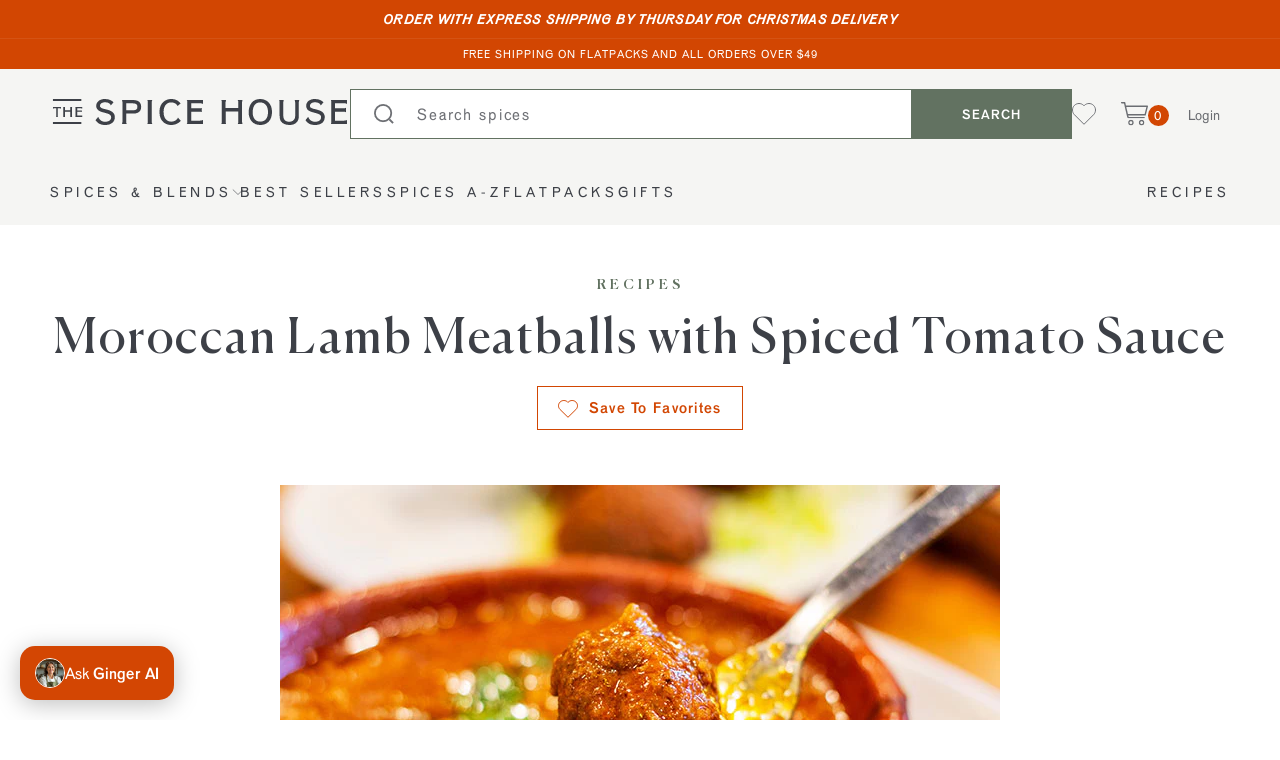

--- FILE ---
content_type: text/html; charset=utf-8
request_url: https://www.thespicehouse.com/blogs/recipes/moroccan-lamb-meatballs-with-spiced-tomato-sauce
body_size: 41628
content:
<!--

                          &&&&&&&&&&
                      &&&&&&&&&&&&&&&&&&&
                    &&&&&&&&&&&&&&&&&&&&&&
                   &&&&&&             &&&&&&
                  &&&&&                &&&&&&
                 &&&&&&                  &&&&&
                 &&&&&                   &&&&&
                 &&&&&                  &&&&&&&
                 &&&&&&    &&&&&&&&&   &&&&&&&&&   &&&&&&&&&
                  &&&&&     &&&&&&&                 &&&&&&&
                   &&&&&&    &&&&&                   &&&&&
                    &&&&&&&  &&&&&                   &&&&&
                      &&&&&&&&&&&&                   &&&&&
                        &&&&&&&&&&  &&               &&&&&
                           &&&&&&&  &&&&&            &&&&&
                             &&&&&  &&&&&&&          &&&&&
                             &&&&&   &&&&&&&&        &&&&&
                             &&&&&     &&&&&&&       &&&&&
                             &&&&&      &&&&&&       &&&&&
                             &&&&&&&&&&&&&&&&&&&&&&&&&&&&&
               &&&&&&&&&     &&&&&&&&&&&&&&&&&&&&&&&&&&&&&
                &&&&&&&      &&&&&&&&&&&&&&&&&&&&&&&&&&&&&
                 &&&&&       &&&&&                   &&&&&
                  &&&&&      &&&&&     &&&&&&        &&&&&
                   &&&&&&    &&&&&    &&&&&&         &&&&&
                    &&&&&&          &&&&&&&          &&&&&
                     &&&&&&&&&&&&&&&&&&&&&           &&&&&
                       &&&&&&&&&&&&&&&&&             &&&&&
                          &&&&&&&&&&                 &&&&&
                             &&&&&                   &&&&&
                             &&&&&                   &&&&&
                             &&&&&                   &&&&&
                            &&&&&&&                 &&&&&&&
                           &&&&&&&&&               &&&&&&&&&

-->
<!DOCTYPE html>
<html lang="en">
  <head>
    <!-- Google Search Console -->
    <meta name="google-site-verification" content="1TFf2qM9wxq3S5Xmtm0se7C4StjzDwkNb1G_mOor5Tw" />
    <meta name="robots" content="max-image-preview:large">
    <!-- End Google Search Console -->

    <!-- Add Bing Webmaster Tools Verification Tag -->
    <meta name="msvalidate.01" content="C0AE9F6E60E0D7BF09D1A55CA48CBCA0" />
    <!-- End Bing Webmaster Tools Verification Tag -->









	<meta charset="utf-8" /><meta name="description" content="This hearty dish is delicious with warm flatbread, steamed rice, and garlic yogurt sauce. Get the recipe here today!">



<meta property="og:site_name" content="The Spice House">
<meta property="og:url" content="https://www.thespicehouse.com/blogs/recipes/moroccan-lamb-meatballs-with-spiced-tomato-sauce">
<meta property="og:title" content="Moroccan Lamb Meatballs with Spiced Tomato Sauce">
<meta property="og:type" content="article">
<meta property="og:description" content="This hearty dish is delicious with warm flatbread, steamed rice, and garlic yogurt sauce.">

<meta property="og:image" content="http://www.thespicehouse.com/cdn/shop/articles/Moroccan_Lamb_Meatballs_with_Spiced_Tomato_Sauce_1200x1200.jpg?v=1654725163">
<meta property="og:image:secure_url" content="https://www.thespicehouse.com/cdn/shop/articles/Moroccan_Lamb_Meatballs_with_Spiced_Tomato_Sauce_1200x1200.jpg?v=1654725163">
<meta name="twitter:site" content="@thespicehouse"><meta name="twitter:card" content="summary_large_image">
<meta name="twitter:title" content="Moroccan Lamb Meatballs with Spiced Tomato Sauce">
<meta name="twitter:description" content="This hearty dish is delicious with warm flatbread, steamed rice, and garlic yogurt sauce.">

    <link rel="canonical" href="https://www.thespicehouse.com/blogs/recipes/moroccan-lamb-meatballs-with-spiced-tomato-sauce">
  
	<meta name="viewport" content="width=device-width, initial-scale=1">

	<title>
      
    Moroccan Lamb Meatballs &amp; Tomato Sauce Recipe - The Spice House
  

		
	</title>

	<!-- /snippets/favicons.liquid -->
<link rel="apple-touch-icon" sizes="180x180" href="//www.thespicehouse.com/cdn/shop/t/1093/assets/SPH_iOSshortcutIcon_192.png?v=42868897333628216441764793034">
<link rel="icon" type="image/png" href="//www.thespicehouse.com/cdn/shop/t/1093/assets/SPH_iOSshortcutIcon_192.png?v=42868897333628216441764793034" sizes="32x32">
<link rel="icon" type="image/png" href="//www.thespicehouse.com/cdn/shop/t/1093/assets/SPH_iOSshortcutIcon_192.png?v=42868897333628216441764793034" sizes="194x194">
<link rel="icon" type="image/png" href="//www.thespicehouse.com/cdn/shop/t/1093/assets/SPH_iOSshortcutIcon_192.png?v=42868897333628216441764793034" sizes="192x192">
<link rel="icon" type="image/png" href="//www.thespicehouse.com/cdn/shop/t/1093/assets/SPH_iOSshortcutIcon_192.png?v=42868897333628216441764793034" sizes="16x16">
<link rel="manifest" href="//www.thespicehouse.com/cdn/shop/t/1093/assets/site.webmanifest.json?v=76828354920956400011764793034">
<link rel="mask-icon" href="//www.thespicehouse.com/cdn/shop/t/1093/assets/safari-pinned-tab.svg?337672" color="#627261">
<link rel="shortcut icon" href="//www.thespicehouse.com/cdn/shop/t/1093/assets/favicon.ico?v=42477237803845695441764793034">
<meta name="apple-mobile-web-app-title" content="The Spice House">
<meta name="application-name" content="The Spice House">
<meta name="msapplication-TileColor" content="#ffffff">
<meta name="msapplication-TileImage" content="//www.thespicehouse.com/cdn/shop/t/1093/assets/SPH_iOSshortcutIcon_144.png?v=135204232911286773441764793034">
<meta name="msapplication-config" content="//www.thespicehouse.com/cdn/shop/t/1093/assets/browserconfig.xml?v=104382453967365830261764793053">


  <meta name="theme-color" content="#d24602">


    
      
      
      
      
      

      

      
      

      

      
      

      

      

      <script type="application/ld+json">
      {
        "@context": "https://schema.org/",
        "@type": "Recipe",
        "name": "Moroccan Lamb Meatballs with Spiced Tomato Sauce",
        "image": "//www.thespicehouse.com/cdn/shop/articles/Moroccan_Lamb_Meatballs_with_Spiced_Tomato_Sauce_720x.jpg?v=1654725163",
        "description": "This hearty dish is delicious with warm flatbread, steamed rice, and garlic yogurt sauce.",
        "keywords": "middle-east,lamb,",
        
        
        
        "recipeCategory": "",
        
          
          
        
        
          "recipeIngredient": [
            
              "For  Meatballs:",
            
              "1 pound ground lamb",
            
              "1, lightly beaten Egg",
            
              "1 clove garlic, finely chopped",
            
              "1/2 teaspoon hot curry powder",
            
              "1/2 teaspoon ground coriander",
            
              "1/2 teaspoon Saigon cinnamon",
            
              "1/2 teaspoon ground cumin",
            
              "1/2 teaspoon salt",
            
              "1/4 teaspoon freshly ground black pepper",
            
              "2 tablespoons olive oil",
            
              "   ",
            
              "For Sauce:  ",
            
              "1 tablespoon whole cumin seeds",
            
              "1/2 tablespoon crushed coriander seeds",
            
              "1 tablespoon olive oil",
            
              "3 cloves garlic, finely chopped",
            
              "1/2 cup  onion, chopped",
            
              "2 cups diced tomatoes",
            
              "1/2 teaspoon cinnamon",
            
              "salt and pepper to taste"
            
          ],
        
        
          "recipeInstructions": [{
            "@type": "HowToStep",
            "text": "For Meatballs:1. Combine the lamb, egg, garlic, hot curry powder, coriander, cinnamon, cumin, salt and pepper in a large bowl.2. Form into meatballs about 1-1/2-inches in diameter. 3. Heat the olive oil in large sauté pan and add the meatballs. Cook until browned on all sides, about 3 to 4 minutes, turning several times.4. Remove the meatballs from the pan and transfer to plate.For Sauce:1. To make the sauce, heat 1 tablespoon of olive oil over medium heat.2. Add the cumin seed, coriander, garlic and onion and sauté until soft and golden, about 5 minutes.3. Stir in the tomatoes.4. Add the cinnamon and season to taste with salt and pepper.5. Return the meatballs to the pan and turn several times to coat them with the sauce. 6. Cover and cook an additional 6 or 7 minutes, until the meatballs are cooked through."
          }],
        

        

        "author": {
          "@type": "Person",
          "name": "Geoff Marshall"
        }
      }
      </script>
    




<script type="application/ld+json">
{
  "@context": "https://schema.org",
  "@type": "Corporation",
  "name": "The Spice House",
  "url": "https://www.thespicehouse.com",
  "logo": "https://www.thespicehouse.com/cdn/shop/t/1093/assets/logo.png?v=177058071137978938681764793034",
  "contactPoint": {
    "@type": "ContactPoint",
    "telephone": "1-312-676-2414",
    "contactType": "customer service",
    "areaServed": ["US","GB","CA"],
    "availableLanguage": "en"
  },
  "sameAs": [
    "https://www.facebook.com/thespicehouse/",
    "https://www.instagram.com/thespicehouse/",
    "https://twitter.com/TheSpiceHouse",
    "https://www.youtube.com/user/chicagospiceboss",
    "https://www.pinterest.com/thespicehouse/"
  ]
}
</script>
<link rel="dns-prefetch" href="https://cdn.shopify.com">
  <link rel="preconnect" href="https://cdn.judge.me">
  <link rel="dns-prefetch" href="https://cdn.judge.me">
  <link rel="dns-prefetch" href="https://connect.facebook.net">
  <link rel="dns-prefetch" href="https://d3hw6dc1ow8pp2.cloudfront.net/">
  <link rel="dns-prefetch" href="https://connect.facebook.net">

  <style>








.spicebot__open {
  display: none;
}
</style>


	

  

  

  
    <link rel="preload" href="//www.thespicehouse.com/cdn/shop/articles/Moroccan_Lamb_Meatballs_with_Spiced_Tomato_Sauce_720x.jpg?v=1654725163" as="image">
  

  
    <link href="//www.thespicehouse.com/cdn/shop/t/1093/assets/theme.css?v=180532225716238879791764793034" rel="stylesheet" type="text/css" media="all" />
  


  <script async
  data-api-host="https://cdn.growthbook.io"
  data-client-key="sdk-tvvUgE5CnkcA6cR"
  src="https://cdn.jsdelivr.net/npm/@growthbook/growthbook/dist/bundles/auto.min.js"
></script>

  <!-- ShareASale script -->
  <script src="https://www.dwin1.com/19038.js" type="text/javascript" defer="defer"></script>
  <!-- End ShareASale script -->
<!-- Google Tag Manager -->
    <script>
      window.dataLayer = window.dataLayer || [];
    </script>      
    <script>(function(w,d,s,l,i){w[l]=w[l]||[];w[l].push({'gtm.start':
    new Date().getTime(),event:'gtm.js'});var f=d.getElementsByTagName(s)[0],
    j=d.createElement(s),dl=l!='dataLayer'?'&l='+l:'';j.async=true;j.src=
    'https://www.googletagmanager.com/gtm.js?id='+i+dl;f.parentNode.insertBefore(j,f);
    })(window,document,'script','dataLayer','GTM-M7C4RPL');</script>
    <!-- End Google Tag Manager -->
    
    <!-- Microsoft Clarity -->
    <script type="text/javascript">
      (function(c,l,a,r,i,t,y){
          c[a]=c[a]||function(){(c[a].q=c[a].q||[]).push(arguments)};
          t=l.createElement(r);t.async=1;t.src="https://www.clarity.ms/tag/"+i;
          y=l.getElementsByTagName(r)[0];y.parentNode.insertBefore(t,y);
      })(window, document, "clarity", "script", "dvq3fkds80");
    </script>

    <script>window.performance && window.performance.mark && window.performance.mark('shopify.content_for_header.start');</script><meta name="google-site-verification" content="R6Brh4QTfaEVmWeKHikEHOSAy6ok2wEAxLv-gbPHTkM">
<meta id="shopify-digital-wallet" name="shopify-digital-wallet" content="/14819459126/digital_wallets/dialog">
<meta name="shopify-checkout-api-token" content="12b48f75ffc4305a9b5e389840fb24fa">
<meta id="in-context-paypal-metadata" data-shop-id="14819459126" data-venmo-supported="false" data-environment="production" data-locale="en_US" data-paypal-v4="true" data-currency="USD">
<link rel="alternate" type="application/atom+xml" title="Feed" href="/blogs/recipes.atom" />
<script async="async" src="/checkouts/internal/preloads.js?locale=en-US"></script>
<script id="apple-pay-shop-capabilities" type="application/json">{"shopId":14819459126,"countryCode":"US","currencyCode":"USD","merchantCapabilities":["supports3DS"],"merchantId":"gid:\/\/shopify\/Shop\/14819459126","merchantName":"The Spice House","requiredBillingContactFields":["postalAddress","email"],"requiredShippingContactFields":["postalAddress","email"],"shippingType":"shipping","supportedNetworks":["visa","masterCard","amex","discover","elo","jcb"],"total":{"type":"pending","label":"The Spice House","amount":"1.00"},"shopifyPaymentsEnabled":true,"supportsSubscriptions":true}</script>
<script id="shopify-features" type="application/json">{"accessToken":"12b48f75ffc4305a9b5e389840fb24fa","betas":["rich-media-storefront-analytics"],"domain":"www.thespicehouse.com","predictiveSearch":true,"shopId":14819459126,"locale":"en"}</script>
<script>var Shopify = Shopify || {};
Shopify.shop = "thespicehouse.myshopify.com";
Shopify.locale = "en";
Shopify.currency = {"active":"USD","rate":"1.0"};
Shopify.country = "US";
Shopify.theme = {"name":"[LIVE] f98edda -12\/3\/25","id":147340329071,"schema_name":"TSH","schema_version":"1.0.0","theme_store_id":null,"role":"main"};
Shopify.theme.handle = "null";
Shopify.theme.style = {"id":null,"handle":null};
Shopify.cdnHost = "www.thespicehouse.com/cdn";
Shopify.routes = Shopify.routes || {};
Shopify.routes.root = "/";</script>
<script type="module">!function(o){(o.Shopify=o.Shopify||{}).modules=!0}(window);</script>
<script>!function(o){function n(){var o=[];function n(){o.push(Array.prototype.slice.apply(arguments))}return n.q=o,n}var t=o.Shopify=o.Shopify||{};t.loadFeatures=n(),t.autoloadFeatures=n()}(window);</script>
<script id="shop-js-analytics" type="application/json">{"pageType":"article"}</script>
<script defer="defer" async type="module" src="//www.thespicehouse.com/cdn/shopifycloud/shop-js/modules/v2/client.init-shop-cart-sync_D9rMo2Al.en.esm.js"></script>
<script defer="defer" async type="module" src="//www.thespicehouse.com/cdn/shopifycloud/shop-js/modules/v2/chunk.common_CxiRFgWq.esm.js"></script>
<script type="module">
  await import("//www.thespicehouse.com/cdn/shopifycloud/shop-js/modules/v2/client.init-shop-cart-sync_D9rMo2Al.en.esm.js");
await import("//www.thespicehouse.com/cdn/shopifycloud/shop-js/modules/v2/chunk.common_CxiRFgWq.esm.js");

  window.Shopify.SignInWithShop?.initShopCartSync?.({"fedCMEnabled":true,"windoidEnabled":true});

</script>
<script>(function() {
  var isLoaded = false;
  function asyncLoad() {
    if (isLoaded) return;
    isLoaded = true;
    var urls = ["https:\/\/cdn.nfcube.com\/instafeed-6f6ccbcb2183053e64a16505017a2652.js?shop=thespicehouse.myshopify.com","https:\/\/cdn.zigpoll.com\/zigpoll-shopify-embed.js?accountId=67af61c387599e41ff4c0e07\u0026shop=thespicehouse.myshopify.com"];
    for (var i = 0; i < urls.length; i++) {
      var s = document.createElement('script');
      s.type = 'text/javascript';
      s.async = true;
      s.src = urls[i];
      var x = document.getElementsByTagName('script')[0];
      x.parentNode.insertBefore(s, x);
    }
  };
  if(window.attachEvent) {
    window.attachEvent('onload', asyncLoad);
  } else {
    window.addEventListener('load', asyncLoad, false);
  }
})();</script>
<script id="__st">var __st={"a":14819459126,"offset":-21600,"reqid":"7d88cf3e-d57d-4246-903a-7006fb7e7057-1766122881","pageurl":"www.thespicehouse.com\/blogs\/recipes\/moroccan-lamb-meatballs-with-spiced-tomato-sauce","s":"articles-557546438767","u":"f6f5d98e9852","p":"article","rtyp":"article","rid":557546438767};</script>
<script>window.ShopifyPaypalV4VisibilityTracking = true;</script>
<script id="captcha-bootstrap">!function(){'use strict';const t='contact',e='account',n='new_comment',o=[[t,t],['blogs',n],['comments',n],[t,'customer']],c=[[e,'customer_login'],[e,'guest_login'],[e,'recover_customer_password'],[e,'create_customer']],r=t=>t.map((([t,e])=>`form[action*='/${t}']:not([data-nocaptcha='true']) input[name='form_type'][value='${e}']`)).join(','),a=t=>()=>t?[...document.querySelectorAll(t)].map((t=>t.form)):[];function s(){const t=[...o],e=r(t);return a(e)}const i='password',u='form_key',d=['recaptcha-v3-token','g-recaptcha-response','h-captcha-response',i],f=()=>{try{return window.sessionStorage}catch{return}},m='__shopify_v',_=t=>t.elements[u];function p(t,e,n=!1){try{const o=window.sessionStorage,c=JSON.parse(o.getItem(e)),{data:r}=function(t){const{data:e,action:n}=t;return t[m]||n?{data:e,action:n}:{data:t,action:n}}(c);for(const[e,n]of Object.entries(r))t.elements[e]&&(t.elements[e].value=n);n&&o.removeItem(e)}catch(o){console.error('form repopulation failed',{error:o})}}const l='form_type',E='cptcha';function T(t){t.dataset[E]=!0}const w=window,h=w.document,L='Shopify',v='ce_forms',y='captcha';let A=!1;((t,e)=>{const n=(g='f06e6c50-85a8-45c8-87d0-21a2b65856fe',I='https://cdn.shopify.com/shopifycloud/storefront-forms-hcaptcha/ce_storefront_forms_captcha_hcaptcha.v1.5.2.iife.js',D={infoText:'Protected by hCaptcha',privacyText:'Privacy',termsText:'Terms'},(t,e,n)=>{const o=w[L][v],c=o.bindForm;if(c)return c(t,g,e,D).then(n);var r;o.q.push([[t,g,e,D],n]),r=I,A||(h.body.append(Object.assign(h.createElement('script'),{id:'captcha-provider',async:!0,src:r})),A=!0)});var g,I,D;w[L]=w[L]||{},w[L][v]=w[L][v]||{},w[L][v].q=[],w[L][y]=w[L][y]||{},w[L][y].protect=function(t,e){n(t,void 0,e),T(t)},Object.freeze(w[L][y]),function(t,e,n,w,h,L){const[v,y,A,g]=function(t,e,n){const i=e?o:[],u=t?c:[],d=[...i,...u],f=r(d),m=r(i),_=r(d.filter((([t,e])=>n.includes(e))));return[a(f),a(m),a(_),s()]}(w,h,L),I=t=>{const e=t.target;return e instanceof HTMLFormElement?e:e&&e.form},D=t=>v().includes(t);t.addEventListener('submit',(t=>{const e=I(t);if(!e)return;const n=D(e)&&!e.dataset.hcaptchaBound&&!e.dataset.recaptchaBound,o=_(e),c=g().includes(e)&&(!o||!o.value);(n||c)&&t.preventDefault(),c&&!n&&(function(t){try{if(!f())return;!function(t){const e=f();if(!e)return;const n=_(t);if(!n)return;const o=n.value;o&&e.removeItem(o)}(t);const e=Array.from(Array(32),(()=>Math.random().toString(36)[2])).join('');!function(t,e){_(t)||t.append(Object.assign(document.createElement('input'),{type:'hidden',name:u})),t.elements[u].value=e}(t,e),function(t,e){const n=f();if(!n)return;const o=[...t.querySelectorAll(`input[type='${i}']`)].map((({name:t})=>t)),c=[...d,...o],r={};for(const[a,s]of new FormData(t).entries())c.includes(a)||(r[a]=s);n.setItem(e,JSON.stringify({[m]:1,action:t.action,data:r}))}(t,e)}catch(e){console.error('failed to persist form',e)}}(e),e.submit())}));const S=(t,e)=>{t&&!t.dataset[E]&&(n(t,e.some((e=>e===t))),T(t))};for(const o of['focusin','change'])t.addEventListener(o,(t=>{const e=I(t);D(e)&&S(e,y())}));const B=e.get('form_key'),M=e.get(l),P=B&&M;t.addEventListener('DOMContentLoaded',(()=>{const t=y();if(P)for(const e of t)e.elements[l].value===M&&p(e,B);[...new Set([...A(),...v().filter((t=>'true'===t.dataset.shopifyCaptcha))])].forEach((e=>S(e,t)))}))}(h,new URLSearchParams(w.location.search),n,t,e,['guest_login'])})(!0,!0)}();</script>
<script integrity="sha256-4kQ18oKyAcykRKYeNunJcIwy7WH5gtpwJnB7kiuLZ1E=" data-source-attribution="shopify.loadfeatures" defer="defer" src="//www.thespicehouse.com/cdn/shopifycloud/storefront/assets/storefront/load_feature-a0a9edcb.js" crossorigin="anonymous"></script>
<script data-source-attribution="shopify.dynamic_checkout.dynamic.init">var Shopify=Shopify||{};Shopify.PaymentButton=Shopify.PaymentButton||{isStorefrontPortableWallets:!0,init:function(){window.Shopify.PaymentButton.init=function(){};var t=document.createElement("script");t.src="https://www.thespicehouse.com/cdn/shopifycloud/portable-wallets/latest/portable-wallets.en.js",t.type="module",document.head.appendChild(t)}};
</script>
<script data-source-attribution="shopify.dynamic_checkout.buyer_consent">
  function portableWalletsHideBuyerConsent(e){var t=document.getElementById("shopify-buyer-consent"),n=document.getElementById("shopify-subscription-policy-button");t&&n&&(t.classList.add("hidden"),t.setAttribute("aria-hidden","true"),n.removeEventListener("click",e))}function portableWalletsShowBuyerConsent(e){var t=document.getElementById("shopify-buyer-consent"),n=document.getElementById("shopify-subscription-policy-button");t&&n&&(t.classList.remove("hidden"),t.removeAttribute("aria-hidden"),n.addEventListener("click",e))}window.Shopify?.PaymentButton&&(window.Shopify.PaymentButton.hideBuyerConsent=portableWalletsHideBuyerConsent,window.Shopify.PaymentButton.showBuyerConsent=portableWalletsShowBuyerConsent);
</script>
<script data-source-attribution="shopify.dynamic_checkout.cart.bootstrap">document.addEventListener("DOMContentLoaded",(function(){function t(){return document.querySelector("shopify-accelerated-checkout-cart, shopify-accelerated-checkout")}if(t())Shopify.PaymentButton.init();else{new MutationObserver((function(e,n){t()&&(Shopify.PaymentButton.init(),n.disconnect())})).observe(document.body,{childList:!0,subtree:!0})}}));
</script>
<link id="shopify-accelerated-checkout-styles" rel="stylesheet" media="screen" href="https://www.thespicehouse.com/cdn/shopifycloud/portable-wallets/latest/accelerated-checkout-backwards-compat.css" crossorigin="anonymous">
<style id="shopify-accelerated-checkout-cart">
        #shopify-buyer-consent {
  margin-top: 1em;
  display: inline-block;
  width: 100%;
}

#shopify-buyer-consent.hidden {
  display: none;
}

#shopify-subscription-policy-button {
  background: none;
  border: none;
  padding: 0;
  text-decoration: underline;
  font-size: inherit;
  cursor: pointer;
}

#shopify-subscription-policy-button::before {
  box-shadow: none;
}

      </style>

<script>window.performance && window.performance.mark && window.performance.mark('shopify.content_for_header.end');</script>

    <script type="text/javascript">
	var Shopify = Shopify || {};
	Shopify.theme = Shopify.theme || {};

	Shopify.theme.locale = {
		"contact": {
			"success": "Thanks for contacting us. We\u0026#39;ll get back to you as soon as possible."
		},
		"products": {
			"product": {
				"sold_out" : "Sold Out",
				"sale" : "Sale",
				"unavailable" : "Unavailable",
				"add_to_cart" : "Add to Cart"
			}
		},
		"checkout": {
			"order_notes": "Order Notes",
			"gift_message": "Gift Message"
		}
	}
</script>
<script src="//www.thespicehouse.com/cdn/shop/t/1093/assets/jquery.min.js?v=133494139889153862371764793034" defer></script>
  <script src="//www.thespicehouse.com/cdn/shop/t/1093/assets/theme.js?v=107892314761128614131764793034" defer></script>

    
<!-- Start of Judge.me Core -->
<link rel="dns-prefetch" href="https://cdn.judge.me/">
<script data-cfasync='false' class='jdgm-settings-script'>window.jdgmSettings={"pagination":5,"disable_web_reviews":false,"badge_no_review_text":"No reviews","badge_n_reviews_text":"{{ n }} review/reviews","hide_badge_preview_if_no_reviews":true,"badge_hide_text":false,"enforce_center_preview_badge":false,"widget_title":"Customer Reviews","widget_open_form_text":"Write a review","widget_close_form_text":"Cancel review","widget_refresh_page_text":"Refresh page","widget_summary_text":"Based on {{ number_of_reviews }} review/reviews","widget_no_review_text":"Be the first to write a review","widget_name_field_text":"Display name","widget_verified_name_field_text":"Verified Name (public)","widget_name_placeholder_text":"Display name","widget_required_field_error_text":"This field is required.","widget_email_field_text":"Email address","widget_verified_email_field_text":"Verified Email (private, can not be edited)","widget_email_placeholder_text":"Your email address","widget_email_field_error_text":"Please enter a valid email address.","widget_rating_field_text":"Rating","widget_review_title_field_text":"Review Title","widget_review_title_placeholder_text":"Give your review a title","widget_review_body_field_text":"Review content","widget_review_body_placeholder_text":"Start writing here...","widget_pictures_field_text":"Picture/Video (optional)","widget_submit_review_text":"Submit Review","widget_submit_verified_review_text":"Submit Verified Review","widget_submit_success_msg_with_auto_publish":"Thank you! Please refresh the page in a few moments to see your review. You can remove or edit your review by logging into \u003ca href='https://judge.me/login' target='_blank' rel='nofollow noopener'\u003eJudge.me\u003c/a\u003e","widget_submit_success_msg_no_auto_publish":"Thank you! Your review will be published as soon as it is approved by the shop admin. You can remove or edit your review by logging into \u003ca href='https://judge.me/login' target='_blank' rel='nofollow noopener'\u003eJudge.me\u003c/a\u003e","widget_show_default_reviews_out_of_total_text":"Showing {{ n_reviews_shown }} out of {{ n_reviews }} reviews.","widget_show_all_link_text":"Show all","widget_show_less_link_text":"Show less","widget_author_said_text":"{{ reviewer_name }} said:","widget_days_text":"{{ n }} days ago","widget_weeks_text":"{{ n }} week/weeks ago","widget_months_text":"{{ n }} month/months ago","widget_years_text":"{{ n }} year/years ago","widget_yesterday_text":"Yesterday","widget_today_text":"Today","widget_replied_text":"\u003e\u003e {{ shop_name }} replied:","widget_read_more_text":"Read more","widget_reviewer_name_as_initial":"last_initial","widget_rating_filter_color":"","widget_rating_filter_see_all_text":"See all reviews","widget_sorting_most_recent_text":"Most Recent","widget_sorting_highest_rating_text":"Highest Rating","widget_sorting_lowest_rating_text":"Lowest Rating","widget_sorting_with_pictures_text":"Only Pictures","widget_sorting_most_helpful_text":"Most Helpful","widget_open_question_form_text":"Ask a question","widget_reviews_subtab_text":"Reviews","widget_questions_subtab_text":"Questions","widget_question_label_text":"Question","widget_answer_label_text":"Answer","widget_question_placeholder_text":"Write your question here","widget_submit_question_text":"Submit Question","widget_question_submit_success_text":"Thank you for your question! We will notify you once it gets answered.","verified_badge_text":"Verified","verified_badge_bg_color":"","verified_badge_text_color":"","verified_badge_placement":"left-of-reviewer-name","widget_review_max_height":"","widget_hide_border":false,"widget_social_share":false,"widget_thumb":false,"widget_review_location_show":false,"widget_location_format":"country_iso_code","all_reviews_include_out_of_store_products":true,"all_reviews_out_of_store_text":"(out of store)","all_reviews_pagination":100,"all_reviews_product_name_prefix_text":"about","enable_review_pictures":true,"enable_question_anwser":false,"widget_theme":"","review_date_format":"timestamp","default_sort_method":"most-recent","widget_product_reviews_subtab_text":"Product Reviews","widget_shop_reviews_subtab_text":"Shop Reviews","widget_other_products_reviews_text":"Reviews for other products","widget_store_reviews_subtab_text":"Store reviews","widget_no_store_reviews_text":"This store hasn't received any reviews yet","widget_web_restriction_product_reviews_text":"This product hasn't received any reviews yet","widget_no_items_text":"No items found","widget_show_more_text":"Show more","widget_write_a_store_review_text":"Write a Store Review","widget_other_languages_heading":"Reviews in Other Languages","widget_translate_review_text":"Translate review to {{ language }}","widget_translating_review_text":"Translating...","widget_show_original_translation_text":"Show original ({{ language }})","widget_translate_review_failed_text":"Review couldn't be translated.","widget_translate_review_retry_text":"Retry","widget_translate_review_try_again_later_text":"Try again later","show_product_url_for_grouped_product":false,"widget_sorting_pictures_first_text":"Pictures First","show_pictures_on_all_rev_page_mobile":false,"show_pictures_on_all_rev_page_desktop":false,"floating_tab_hide_mobile_install_preference":false,"floating_tab_button_name":"★ Reviews","floating_tab_title":"Let customers speak for us","floating_tab_button_color":"","floating_tab_button_background_color":"","floating_tab_url":"","floating_tab_url_enabled":false,"floating_tab_tab_style":"text","all_reviews_text_badge_text":"Customers rate us {{ shop.metafields.judgeme.all_reviews_rating | round: 1 }}/5 based on {{ shop.metafields.judgeme.all_reviews_count }} reviews.","all_reviews_text_badge_text_branded_style":"{{ shop.metafields.judgeme.all_reviews_rating | round: 1 }} out of 5 stars based on {{ shop.metafields.judgeme.all_reviews_count }} reviews","is_all_reviews_text_badge_a_link":false,"show_stars_for_all_reviews_text_badge":false,"all_reviews_text_badge_url":"","all_reviews_text_style":"text","all_reviews_text_color_style":"judgeme_brand_color","all_reviews_text_color":"#108474","all_reviews_text_show_jm_brand":true,"featured_carousel_show_header":true,"featured_carousel_title":"Let customers speak for us","testimonials_carousel_title":"Customers are saying","videos_carousel_title":"Real customer stories","cards_carousel_title":"Customers are saying","featured_carousel_count_text":"from {{ n }} reviews","featured_carousel_add_link_to_all_reviews_page":false,"featured_carousel_url":"","featured_carousel_show_images":true,"featured_carousel_autoslide_interval":5,"featured_carousel_arrows_on_the_sides":false,"featured_carousel_height":250,"featured_carousel_width":80,"featured_carousel_image_size":0,"featured_carousel_image_height":250,"featured_carousel_arrow_color":"#eeeeee","verified_count_badge_style":"vintage","verified_count_badge_orientation":"horizontal","verified_count_badge_color_style":"judgeme_brand_color","verified_count_badge_color":"#108474","is_verified_count_badge_a_link":false,"verified_count_badge_url":"","verified_count_badge_show_jm_brand":true,"widget_rating_preset_default":5,"widget_first_sub_tab":"product-reviews","widget_show_histogram":true,"widget_histogram_use_custom_color":false,"widget_pagination_use_custom_color":true,"widget_star_use_custom_color":false,"widget_verified_badge_use_custom_color":false,"widget_write_review_use_custom_color":false,"picture_reminder_submit_button":"Upload Pictures","enable_review_videos":true,"mute_video_by_default":false,"widget_sorting_videos_first_text":"Videos First","widget_review_pending_text":"Pending","featured_carousel_items_for_large_screen":3,"social_share_options_order":"Facebook,Twitter","remove_microdata_snippet":false,"disable_json_ld":false,"enable_json_ld_products":false,"preview_badge_show_question_text":false,"preview_badge_no_question_text":"No questions","preview_badge_n_question_text":"{{ number_of_questions }} question/questions","qa_badge_show_icon":false,"qa_badge_position":"same-row","remove_judgeme_branding":false,"widget_add_search_bar":false,"widget_search_bar_placeholder":"Search","widget_sorting_verified_only_text":"Verified only","featured_carousel_theme":"default","featured_carousel_show_rating":true,"featured_carousel_show_title":true,"featured_carousel_show_body":true,"featured_carousel_show_date":false,"featured_carousel_show_reviewer":true,"featured_carousel_show_product":false,"featured_carousel_header_background_color":"#108474","featured_carousel_header_text_color":"#ffffff","featured_carousel_name_product_separator":"reviewed","featured_carousel_full_star_background":"#108474","featured_carousel_empty_star_background":"#dadada","featured_carousel_vertical_theme_background":"#f9fafb","featured_carousel_verified_badge_enable":false,"featured_carousel_verified_badge_color":"#108474","featured_carousel_border_style":"round","featured_carousel_review_line_length_limit":3,"featured_carousel_more_reviews_button_text":"Read more reviews","featured_carousel_view_product_button_text":"View product","all_reviews_page_load_reviews_on":"scroll","all_reviews_page_load_more_text":"Load More Reviews","disable_fb_tab_reviews":false,"enable_ajax_cdn_cache":false,"widget_public_name_text":"displayed publicly like","default_reviewer_name":"John Smith","default_reviewer_name_has_non_latin":true,"widget_reviewer_anonymous":"Anonymous","medals_widget_title":"Judge.me Review Medals","medals_widget_background_color":"#f9fafb","medals_widget_position":"footer_all_pages","medals_widget_border_color":"#f9fafb","medals_widget_verified_text_position":"left","medals_widget_use_monochromatic_version":false,"medals_widget_elements_color":"#108474","show_reviewer_avatar":false,"widget_invalid_yt_video_url_error_text":"Not a YouTube video URL","widget_max_length_field_error_text":"Please enter no more than {0} characters.","widget_show_country_flag":false,"widget_show_collected_via_shop_app":true,"widget_verified_by_shop_badge_style":"light","widget_verified_by_shop_text":"Verified by Shop","widget_show_photo_gallery":false,"widget_load_with_code_splitting":true,"widget_ugc_install_preference":false,"widget_ugc_title":"Made by us, Shared by you","widget_ugc_subtitle":"Tag us to see your picture featured in our page","widget_ugc_arrows_color":"#ffffff","widget_ugc_primary_button_text":"Buy Now","widget_ugc_primary_button_background_color":"#108474","widget_ugc_primary_button_text_color":"#ffffff","widget_ugc_primary_button_border_width":"0","widget_ugc_primary_button_border_style":"none","widget_ugc_primary_button_border_color":"#108474","widget_ugc_primary_button_border_radius":"25","widget_ugc_secondary_button_text":"Load More","widget_ugc_secondary_button_background_color":"#ffffff","widget_ugc_secondary_button_text_color":"#108474","widget_ugc_secondary_button_border_width":"2","widget_ugc_secondary_button_border_style":"solid","widget_ugc_secondary_button_border_color":"#108474","widget_ugc_secondary_button_border_radius":"25","widget_ugc_reviews_button_text":"View Reviews","widget_ugc_reviews_button_background_color":"#ffffff","widget_ugc_reviews_button_text_color":"#108474","widget_ugc_reviews_button_border_width":"2","widget_ugc_reviews_button_border_style":"solid","widget_ugc_reviews_button_border_color":"#108474","widget_ugc_reviews_button_border_radius":"25","widget_ugc_reviews_button_link_to":"judgeme-reviews-page","widget_ugc_show_post_date":true,"widget_ugc_max_width":"800","widget_rating_metafield_value_type":true,"widget_primary_color":"#d24602","widget_enable_secondary_color":false,"widget_secondary_color":"#edf5f5","widget_summary_average_rating_text":"{{ average_rating }}","widget_media_grid_title":"Customer photos \u0026 videos","widget_media_grid_see_more_text":"See more","widget_round_style":false,"widget_show_product_medals":false,"widget_verified_by_judgeme_text":"Verified","widget_show_store_medals":true,"widget_verified_by_judgeme_text_in_store_medals":"Verified by Judge.me","widget_media_field_exceed_quantity_message":"Sorry, we can only accept {{ max_media }} for one review.","widget_media_field_exceed_limit_message":"{{ file_name }} is too large, please select a {{ media_type }} less than {{ size_limit }}MB.","widget_review_submitted_text":"Review Submitted!","widget_question_submitted_text":"Question Submitted!","widget_close_form_text_question":"Cancel","widget_write_your_answer_here_text":"Write your answer here","widget_enabled_branded_link":true,"widget_show_collected_by_judgeme":false,"widget_reviewer_name_color":"","widget_write_review_text_color":"","widget_write_review_bg_color":"","widget_collected_by_judgeme_text":"collected by Judge.me","widget_pagination_type":"standard","widget_load_more_text":"Load More","widget_load_more_color":"#d24602","widget_full_review_text":"Full Review","widget_read_more_reviews_text":"Read More Reviews","widget_read_questions_text":"Read Questions","widget_questions_and_answers_text":"Questions \u0026 Answers","widget_verified_by_text":"Verified by","widget_verified_text":"Verified","widget_number_of_reviews_text":"{{ number_of_reviews }} reviews","widget_back_button_text":"Back","widget_next_button_text":"Next","widget_custom_forms_filter_button":"Filters","custom_forms_style":"vertical","widget_show_review_information":false,"how_reviews_are_collected":"How reviews are collected?","widget_show_review_keywords":false,"widget_gdpr_statement":"How we use your data: We'll only contact you about the review you left, and only if necessary. By submitting your review, you agree to Judge.me's \u003ca href='https://judge.me/terms' target='_blank' rel='nofollow noopener'\u003eterms\u003c/a\u003e, \u003ca href='https://judge.me/privacy' target='_blank' rel='nofollow noopener'\u003eprivacy\u003c/a\u003e and \u003ca href='https://judge.me/content-policy' target='_blank' rel='nofollow noopener'\u003econtent\u003c/a\u003e policies.","widget_multilingual_sorting_enabled":false,"widget_translate_review_content_enabled":false,"widget_translate_review_content_method":"manual","popup_widget_review_selection":"automatically_with_pictures","popup_widget_round_border_style":true,"popup_widget_show_title":true,"popup_widget_show_body":true,"popup_widget_show_reviewer":false,"popup_widget_show_product":true,"popup_widget_show_pictures":true,"popup_widget_use_review_picture":true,"popup_widget_show_on_home_page":true,"popup_widget_show_on_product_page":true,"popup_widget_show_on_collection_page":true,"popup_widget_show_on_cart_page":true,"popup_widget_position":"bottom_left","popup_widget_first_review_delay":5,"popup_widget_duration":5,"popup_widget_interval":5,"popup_widget_review_count":5,"popup_widget_hide_on_mobile":true,"review_snippet_widget_round_border_style":true,"review_snippet_widget_card_color":"#FFFFFF","review_snippet_widget_slider_arrows_background_color":"#FFFFFF","review_snippet_widget_slider_arrows_color":"#000000","review_snippet_widget_star_color":"#108474","show_product_variant":false,"all_reviews_product_variant_label_text":"Variant: ","widget_show_verified_branding":false,"widget_ai_summary_title":"Customers say","widget_ai_summary_disclaimer":"AI-powered review summary based on recent customer reviews","widget_show_ai_summary":false,"widget_show_ai_summary_bg":false,"widget_show_review_title_input":true,"redirect_reviewers_invited_via_email":"review_widget","request_store_review_after_product_review":false,"request_review_other_products_in_order":false,"review_form_color_scheme":"default","review_form_corner_style":"square","review_form_star_color":{},"review_form_text_color":"#333333","review_form_background_color":"#ffffff","review_form_field_background_color":"#fafafa","review_form_button_color":{},"review_form_button_text_color":"#ffffff","review_form_modal_overlay_color":"#000000","review_content_screen_title_text":"How would you rate this product?","review_content_introduction_text":"We would love it if you would share a bit about your experience.","store_review_form_title_text":"How would you rate this store?","store_review_form_introduction_text":"We would love it if you would share a bit about your experience.","show_review_guidance_text":true,"one_star_review_guidance_text":"Poor","five_star_review_guidance_text":"Great","customer_information_screen_title_text":"About you","customer_information_introduction_text":"Please tell us more about you.","custom_questions_screen_title_text":"Your experience in more detail","custom_questions_introduction_text":"Here are a few questions to help us understand more about your experience.","review_submitted_screen_title_text":"Thanks for your review!","review_submitted_screen_thank_you_text":"We are processing it and it will appear on the store soon.","review_submitted_screen_email_verification_text":"Please confirm your email by clicking the link we just sent you. This helps us keep reviews authentic.","review_submitted_request_store_review_text":"Would you like to share your experience of shopping with us?","review_submitted_review_other_products_text":"Would you like to review these products?","store_review_screen_title_text":"Would you like to share your experience of shopping with us?","store_review_introduction_text":"We value your feedback and use it to improve. Please share any thoughts or suggestions you have.","reviewer_media_screen_title_picture_text":"Share a picture","reviewer_media_introduction_picture_text":"Upload a photo to support your review.","reviewer_media_screen_title_video_text":"Share a video","reviewer_media_introduction_video_text":"Upload a video to support your review.","reviewer_media_screen_title_picture_or_video_text":"Share a picture or video","reviewer_media_introduction_picture_or_video_text":"Upload a photo or video to support your review.","reviewer_media_youtube_url_text":"Paste your Youtube URL here","advanced_settings_next_step_button_text":"Next","advanced_settings_close_review_button_text":"Close","modal_write_review_flow":false,"write_review_flow_required_text":"Required","write_review_flow_privacy_message_text":"We respect your privacy.","write_review_flow_anonymous_text":"Post review as anonymous","write_review_flow_visibility_text":"This won't be visible to other customers.","write_review_flow_multiple_selection_help_text":"Select as many as you like","write_review_flow_single_selection_help_text":"Select one option","write_review_flow_required_field_error_text":"This field is required","write_review_flow_invalid_email_error_text":"Please enter a valid email address","write_review_flow_max_length_error_text":"Max. {{ max_length }} characters.","write_review_flow_media_upload_text":"\u003cb\u003eClick to upload\u003c/b\u003e or drag and drop","write_review_flow_gdpr_statement":"We'll only contact you about your review if necessary. By submitting your review, you agree to our \u003ca href='https://judge.me/terms' target='_blank' rel='nofollow noopener'\u003eterms and conditions\u003c/a\u003e and \u003ca href='https://judge.me/privacy' target='_blank' rel='nofollow noopener'\u003eprivacy policy\u003c/a\u003e.","rating_only_reviews_enabled":false,"show_negative_reviews_help_screen":false,"new_review_flow_help_screen_rating_threshold":3,"negative_review_resolution_screen_title_text":"Tell us more","negative_review_resolution_text":"Your experience matters to us. If there were issues with your purchase, we're here to help. Feel free to reach out to us, we'd love the opportunity to make things right.","negative_review_resolution_button_text":"Contact us","negative_review_resolution_proceed_with_review_text":"Leave a review","negative_review_resolution_subject":"Issue with purchase from {{ shop_name }}.{{ order_name }}","preview_badge_collection_page_install_status":false,"widget_review_custom_css":"","preview_badge_custom_css":"","preview_badge_stars_count":"5-stars","featured_carousel_custom_css":"","floating_tab_custom_css":"","all_reviews_widget_custom_css":"","medals_widget_custom_css":"","verified_badge_custom_css":"","all_reviews_text_custom_css":"","transparency_badges_collected_via_store_invite":false,"transparency_badges_from_another_provider":false,"transparency_badges_collected_from_store_visitor":false,"transparency_badges_collected_by_verified_review_provider":false,"transparency_badges_earned_reward":false,"transparency_badges_collected_via_store_invite_text":"Review collected via store invitation","transparency_badges_from_another_provider_text":"Review collected from another provider","transparency_badges_collected_from_store_visitor_text":"Review collected from a store visitor","transparency_badges_written_in_google_text":"Review written in Google","transparency_badges_written_in_etsy_text":"Review written in Etsy","transparency_badges_written_in_shop_app_text":"Review written in Shop App","transparency_badges_earned_reward_text":"Review earned a reward for future purchase","product_review_widget_per_page":10,"checkout_comment_extension_title_on_product_page":"Customer Comments","checkout_comment_extension_num_latest_comment_show":5,"checkout_comment_extension_format":"name_and_timestamp","checkout_comment_customer_name":"last_initial","checkout_comment_comment_notification":true,"preview_badge_collection_page_install_preference":false,"preview_badge_home_page_install_preference":false,"preview_badge_product_page_install_preference":false,"review_widget_install_preference":"","review_carousel_install_preference":false,"floating_reviews_tab_install_preference":"none","verified_reviews_count_badge_install_preference":false,"all_reviews_text_install_preference":false,"review_widget_best_location":false,"judgeme_medals_install_preference":false,"review_widget_revamp_enabled":false,"review_widget_qna_enabled":false,"review_widget_header_theme":"minimal","review_widget_widget_title_enabled":true,"review_widget_header_text_size":"medium","review_widget_header_text_weight":"regular","review_widget_average_rating_style":"compact","review_widget_bar_chart_enabled":true,"review_widget_bar_chart_type":"numbers","review_widget_bar_chart_style":"standard","review_widget_expanded_media_gallery_enabled":false,"review_widget_reviews_section_theme":"standard","review_widget_image_style":"thumbnails","review_widget_review_image_ratio":"square","review_widget_stars_size":"medium","review_widget_verified_badge":"standard_text","review_widget_review_title_text_size":"medium","review_widget_review_text_size":"medium","review_widget_review_text_length":"medium","review_widget_number_of_columns_desktop":3,"review_widget_carousel_transition_speed":5,"review_widget_custom_questions_answers_display":"always","review_widget_button_text_color":"#FFFFFF","review_widget_text_color":"#000000","review_widget_lighter_text_color":"#7B7B7B","review_widget_corner_styling":"soft","review_widget_review_word_singular":"review","review_widget_review_word_plural":"reviews","review_widget_voting_label":"Helpful?","review_widget_shop_reply_label":"Reply from {{ shop_name }}:","review_widget_filters_title":"Filters","qna_widget_question_word_singular":"Question","qna_widget_question_word_plural":"Questions","qna_widget_answer_reply_label":"Answer from {{ answerer_name }}:","qna_content_screen_title_text":"Ask a question about this product","qna_widget_question_required_field_error_text":"Please enter your question.","qna_widget_flow_gdpr_statement":"We'll only contact you about your question if necessary. By submitting your question, you agree to our \u003ca href='https://judge.me/terms' target='_blank' rel='nofollow noopener'\u003eterms and conditions\u003c/a\u003e and \u003ca href='https://judge.me/privacy' target='_blank' rel='nofollow noopener'\u003eprivacy policy\u003c/a\u003e.","qna_widget_question_submitted_text":"Thanks for your question!","qna_widget_close_form_text_question":"Close","qna_widget_question_submit_success_text":"We’ll notify you by email when your question is answered.","all_reviews_widget_v2025_enabled":false,"all_reviews_widget_v2025_header_theme":"default","all_reviews_widget_v2025_widget_title_enabled":true,"all_reviews_widget_v2025_header_text_size":"medium","all_reviews_widget_v2025_header_text_weight":"regular","all_reviews_widget_v2025_average_rating_style":"compact","all_reviews_widget_v2025_bar_chart_enabled":true,"all_reviews_widget_v2025_bar_chart_type":"numbers","all_reviews_widget_v2025_bar_chart_style":"standard","all_reviews_widget_v2025_expanded_media_gallery_enabled":false,"all_reviews_widget_v2025_show_store_medals":true,"all_reviews_widget_v2025_show_photo_gallery":true,"all_reviews_widget_v2025_show_review_keywords":false,"all_reviews_widget_v2025_show_ai_summary":false,"all_reviews_widget_v2025_show_ai_summary_bg":false,"all_reviews_widget_v2025_add_search_bar":false,"all_reviews_widget_v2025_default_sort_method":"most-recent","all_reviews_widget_v2025_reviews_per_page":10,"all_reviews_widget_v2025_reviews_section_theme":"default","all_reviews_widget_v2025_image_style":"thumbnails","all_reviews_widget_v2025_review_image_ratio":"square","all_reviews_widget_v2025_stars_size":"medium","all_reviews_widget_v2025_verified_badge":"bold_badge","all_reviews_widget_v2025_review_title_text_size":"medium","all_reviews_widget_v2025_review_text_size":"medium","all_reviews_widget_v2025_review_text_length":"medium","all_reviews_widget_v2025_number_of_columns_desktop":3,"all_reviews_widget_v2025_carousel_transition_speed":5,"all_reviews_widget_v2025_custom_questions_answers_display":"always","all_reviews_widget_v2025_show_product_variant":false,"all_reviews_widget_v2025_show_reviewer_avatar":true,"all_reviews_widget_v2025_reviewer_name_as_initial":"","all_reviews_widget_v2025_review_location_show":false,"all_reviews_widget_v2025_location_format":"","all_reviews_widget_v2025_show_country_flag":false,"all_reviews_widget_v2025_verified_by_shop_badge_style":"light","all_reviews_widget_v2025_social_share":false,"all_reviews_widget_v2025_social_share_options_order":"Facebook,Twitter,LinkedIn,Pinterest","all_reviews_widget_v2025_pagination_type":"standard","all_reviews_widget_v2025_button_text_color":"#FFFFFF","all_reviews_widget_v2025_text_color":"#000000","all_reviews_widget_v2025_lighter_text_color":"#7B7B7B","all_reviews_widget_v2025_corner_styling":"soft","all_reviews_widget_v2025_title":"Customer reviews","all_reviews_widget_v2025_ai_summary_title":"Customers say about this store","all_reviews_widget_v2025_no_review_text":"Be the first to write a review","platform":"shopify","branding_url":"https://app.judge.me/reviews/stores/www.thespicehouse.com","branding_text":"Powered by Judge.me","locale":"en","reply_name":"The Spice House","widget_version":"3.0","footer":true,"autopublish":false,"review_dates":true,"enable_custom_form":false,"shop_use_review_site":true,"shop_locale":"en","enable_multi_locales_translations":true,"show_review_title_input":true,"review_verification_email_status":"always","can_be_branded":false,"reply_name_text":"The Spice House"};</script> <style class='jdgm-settings-style'>.jdgm-xx{left:0}:root{--jdgm-primary-color: #d24602;--jdgm-secondary-color: rgba(210,70,2,0.1);--jdgm-star-color: #d24602;--jdgm-write-review-text-color: white;--jdgm-write-review-bg-color: #d24602;--jdgm-paginate-color: #d24602;--jdgm-border-radius: 0;--jdgm-reviewer-name-color: #d24602}.jdgm-histogram__bar-content{background-color:#d24602}.jdgm-rev[data-verified-buyer=true] .jdgm-rev__icon.jdgm-rev__icon:after,.jdgm-rev__buyer-badge.jdgm-rev__buyer-badge{color:white;background-color:#d24602}.jdgm-review-widget--small .jdgm-gallery.jdgm-gallery .jdgm-gallery__thumbnail-link:nth-child(8) .jdgm-gallery__thumbnail-wrapper.jdgm-gallery__thumbnail-wrapper:before{content:"See more"}@media only screen and (min-width: 768px){.jdgm-gallery.jdgm-gallery .jdgm-gallery__thumbnail-link:nth-child(8) .jdgm-gallery__thumbnail-wrapper.jdgm-gallery__thumbnail-wrapper:before{content:"See more"}}.jdgm-prev-badge[data-average-rating='0.00']{display:none !important}.jdgm-rev .jdgm-rev__icon{display:none !important}.jdgm-author-fullname{display:none !important}.jdgm-author-all-initials{display:none !important}.jdgm-rev-widg__title{visibility:hidden}.jdgm-rev-widg__summary-text{visibility:hidden}.jdgm-prev-badge__text{visibility:hidden}.jdgm-rev__prod-link-prefix:before{content:'about'}.jdgm-rev__variant-label:before{content:'Variant: '}.jdgm-rev__out-of-store-text:before{content:'(out of store)'}@media only screen and (min-width: 768px){.jdgm-rev__pics .jdgm-rev_all-rev-page-picture-separator,.jdgm-rev__pics .jdgm-rev__product-picture{display:none}}@media only screen and (max-width: 768px){.jdgm-rev__pics .jdgm-rev_all-rev-page-picture-separator,.jdgm-rev__pics .jdgm-rev__product-picture{display:none}}.jdgm-preview-badge[data-template="product"]{display:none !important}.jdgm-preview-badge[data-template="collection"]{display:none !important}.jdgm-preview-badge[data-template="index"]{display:none !important}.jdgm-review-widget[data-from-snippet="true"]{display:none !important}.jdgm-verified-count-badget[data-from-snippet="true"]{display:none !important}.jdgm-carousel-wrapper[data-from-snippet="true"]{display:none !important}.jdgm-all-reviews-text[data-from-snippet="true"]{display:none !important}.jdgm-medals-section[data-from-snippet="true"]{display:none !important}.jdgm-ugc-media-wrapper[data-from-snippet="true"]{display:none !important}.jdgm-review-snippet-widget .jdgm-rev-snippet-widget__cards-container .jdgm-rev-snippet-card{border-radius:8px;background:#fff}.jdgm-review-snippet-widget .jdgm-rev-snippet-widget__cards-container .jdgm-rev-snippet-card__rev-rating .jdgm-star{color:#108474}.jdgm-review-snippet-widget .jdgm-rev-snippet-widget__prev-btn,.jdgm-review-snippet-widget .jdgm-rev-snippet-widget__next-btn{border-radius:50%;background:#fff}.jdgm-review-snippet-widget .jdgm-rev-snippet-widget__prev-btn>svg,.jdgm-review-snippet-widget .jdgm-rev-snippet-widget__next-btn>svg{fill:#000}.jdgm-full-rev-modal.rev-snippet-widget .jm-mfp-container .jm-mfp-content,.jdgm-full-rev-modal.rev-snippet-widget .jm-mfp-container .jdgm-full-rev__icon,.jdgm-full-rev-modal.rev-snippet-widget .jm-mfp-container .jdgm-full-rev__pic-img,.jdgm-full-rev-modal.rev-snippet-widget .jm-mfp-container .jdgm-full-rev__reply{border-radius:8px}.jdgm-full-rev-modal.rev-snippet-widget .jm-mfp-container .jdgm-full-rev[data-verified-buyer="true"] .jdgm-full-rev__icon::after{border-radius:8px}.jdgm-full-rev-modal.rev-snippet-widget .jm-mfp-container .jdgm-full-rev .jdgm-rev__buyer-badge{border-radius:calc( 8px / 2 )}.jdgm-full-rev-modal.rev-snippet-widget .jm-mfp-container .jdgm-full-rev .jdgm-full-rev__replier::before{content:'The Spice House'}.jdgm-full-rev-modal.rev-snippet-widget .jm-mfp-container .jdgm-full-rev .jdgm-full-rev__product-button{border-radius:calc( 8px * 6 )}
</style> <style class='jdgm-settings-style'></style>

  
  
  
  <style class='jdgm-miracle-styles'>
  @-webkit-keyframes jdgm-spin{0%{-webkit-transform:rotate(0deg);-ms-transform:rotate(0deg);transform:rotate(0deg)}100%{-webkit-transform:rotate(359deg);-ms-transform:rotate(359deg);transform:rotate(359deg)}}@keyframes jdgm-spin{0%{-webkit-transform:rotate(0deg);-ms-transform:rotate(0deg);transform:rotate(0deg)}100%{-webkit-transform:rotate(359deg);-ms-transform:rotate(359deg);transform:rotate(359deg)}}@font-face{font-family:'JudgemeStar';src:url("[data-uri]") format("woff");font-weight:normal;font-style:normal}.jdgm-star{font-family:'JudgemeStar';display:inline !important;text-decoration:none !important;padding:0 4px 0 0 !important;margin:0 !important;font-weight:bold;opacity:1;-webkit-font-smoothing:antialiased;-moz-osx-font-smoothing:grayscale}.jdgm-star:hover{opacity:1}.jdgm-star:last-of-type{padding:0 !important}.jdgm-star.jdgm--on:before{content:"\e000"}.jdgm-star.jdgm--off:before{content:"\e001"}.jdgm-star.jdgm--half:before{content:"\e002"}.jdgm-widget *{margin:0;line-height:1.4;-webkit-box-sizing:border-box;-moz-box-sizing:border-box;box-sizing:border-box;-webkit-overflow-scrolling:touch}.jdgm-hidden{display:none !important;visibility:hidden !important}.jdgm-temp-hidden{display:none}.jdgm-spinner{width:40px;height:40px;margin:auto;border-radius:50%;border-top:2px solid #eee;border-right:2px solid #eee;border-bottom:2px solid #eee;border-left:2px solid #ccc;-webkit-animation:jdgm-spin 0.8s infinite linear;animation:jdgm-spin 0.8s infinite linear}.jdgm-prev-badge{display:block !important}

</style>


  
  
   


<script data-cfasync='false' class='jdgm-script'>
!function(e){window.jdgm=window.jdgm||{},jdgm.CDN_HOST="https://cdn.judge.me/",
jdgm.docReady=function(d){(e.attachEvent?"complete"===e.readyState:"loading"!==e.readyState)?
setTimeout(d,0):e.addEventListener("DOMContentLoaded",d)},jdgm.loadCSS=function(d,t,o,s){
!o&&jdgm.loadCSS.requestedUrls.indexOf(d)>=0||(jdgm.loadCSS.requestedUrls.push(d),
(s=e.createElement("link")).rel="stylesheet",s.class="jdgm-stylesheet",s.media="nope!",
s.href=d,s.onload=function(){this.media="all",t&&setTimeout(t)},e.body.appendChild(s))},
jdgm.loadCSS.requestedUrls=[],jdgm.docReady(function(){(window.jdgmLoadCSS||e.querySelectorAll(
".jdgm-widget, .jdgm-all-reviews-page").length>0)&&(jdgmSettings.widget_load_with_code_splitting?
parseFloat(jdgmSettings.widget_version)>=3?jdgm.loadCSS(jdgm.CDN_HOST+"widget_v3/base.css"):
jdgm.loadCSS(jdgm.CDN_HOST+"widget/base.css"):jdgm.loadCSS(jdgm.CDN_HOST+"shopify_v2.css"))})}(document);
</script>
<script async data-cfasync="false" type="text/javascript" src="https://cdn.judge.me/loader.js"></script>

<noscript><link rel="stylesheet" type="text/css" media="all" href="https://cdn.judge.me/shopify_v2.css"></noscript>
<!-- End of Judge.me Core -->

    <!-- Zigpoll -->
    <script type='application/javascript'>
      ;(function () {
        window.Zigpoll = {
          accountId: '67371df0da15b0ec1fdfef98'
        };
    
        var script = document.createElement("script");
        script.type = "text/javascript";
        script.charset = "utf-8";
        script.src = "//cdn.zigpoll.com/static/js/main.js";
        script.async = true;
    
        document.head.appendChild(script);
      }());
    </script>

  <!-- BEGIN app block: shopify://apps/klaviyo-email-marketing-sms/blocks/klaviyo-onsite-embed/2632fe16-c075-4321-a88b-50b567f42507 -->












  <script async src="https://static.klaviyo.com/onsite/js/REYLFh/klaviyo.js?company_id=REYLFh"></script>
  <script>!function(){if(!window.klaviyo){window._klOnsite=window._klOnsite||[];try{window.klaviyo=new Proxy({},{get:function(n,i){return"push"===i?function(){var n;(n=window._klOnsite).push.apply(n,arguments)}:function(){for(var n=arguments.length,o=new Array(n),w=0;w<n;w++)o[w]=arguments[w];var t="function"==typeof o[o.length-1]?o.pop():void 0,e=new Promise((function(n){window._klOnsite.push([i].concat(o,[function(i){t&&t(i),n(i)}]))}));return e}}})}catch(n){window.klaviyo=window.klaviyo||[],window.klaviyo.push=function(){var n;(n=window._klOnsite).push.apply(n,arguments)}}}}();</script>

  




  <script>
    window.klaviyoReviewsProductDesignMode = false
  </script>







<!-- END app block --><!-- BEGIN app block: shopify://apps/stape-conversion-tracking/blocks/gtm/7e13c847-7971-409d-8fe0-29ec14d5f048 --><script>
  window.lsData = {};
  window.dataLayer = window.dataLayer || [];
  window.addEventListener("message", (event) => {
    if (event.data?.event) {
      window.dataLayer.push(event.data);
    }
  });
  window.dataShopStape = {
    shop: "www.thespicehouse.com",
    shopId: "14819459126",
  }
</script>
<script src="https://cdn.shopify.com/extensions/019ae668-a431-7e51-bf8d-74ee3ce8e01f/stape-remix-22/assets/custom_user_id.js" defer></script>

<!-- END app block --><!-- BEGIN app block: shopify://apps/judge-me-reviews/blocks/judgeme_core/61ccd3b1-a9f2-4160-9fe9-4fec8413e5d8 --><!-- Start of Judge.me Core -->




<link rel="dns-prefetch" href="https://cdnwidget.judge.me">
<link rel="dns-prefetch" href="https://cdn.judge.me">
<link rel="dns-prefetch" href="https://cdn1.judge.me">
<link rel="dns-prefetch" href="https://api.judge.me">

<script data-cfasync='false' class='jdgm-settings-script'>window.jdgmSettings={"pagination":5,"disable_web_reviews":false,"badge_no_review_text":"No reviews","badge_n_reviews_text":"{{ n }} review/reviews","hide_badge_preview_if_no_reviews":true,"badge_hide_text":false,"enforce_center_preview_badge":false,"widget_title":"Customer Reviews","widget_open_form_text":"Write a review","widget_close_form_text":"Cancel review","widget_refresh_page_text":"Refresh page","widget_summary_text":"Based on {{ number_of_reviews }} review/reviews","widget_no_review_text":"Be the first to write a review","widget_name_field_text":"Display name","widget_verified_name_field_text":"Verified Name (public)","widget_name_placeholder_text":"Display name","widget_required_field_error_text":"This field is required.","widget_email_field_text":"Email address","widget_verified_email_field_text":"Verified Email (private, can not be edited)","widget_email_placeholder_text":"Your email address","widget_email_field_error_text":"Please enter a valid email address.","widget_rating_field_text":"Rating","widget_review_title_field_text":"Review Title","widget_review_title_placeholder_text":"Give your review a title","widget_review_body_field_text":"Review content","widget_review_body_placeholder_text":"Start writing here...","widget_pictures_field_text":"Picture/Video (optional)","widget_submit_review_text":"Submit Review","widget_submit_verified_review_text":"Submit Verified Review","widget_submit_success_msg_with_auto_publish":"Thank you! Please refresh the page in a few moments to see your review. You can remove or edit your review by logging into \u003ca href='https://judge.me/login' target='_blank' rel='nofollow noopener'\u003eJudge.me\u003c/a\u003e","widget_submit_success_msg_no_auto_publish":"Thank you! Your review will be published as soon as it is approved by the shop admin. You can remove or edit your review by logging into \u003ca href='https://judge.me/login' target='_blank' rel='nofollow noopener'\u003eJudge.me\u003c/a\u003e","widget_show_default_reviews_out_of_total_text":"Showing {{ n_reviews_shown }} out of {{ n_reviews }} reviews.","widget_show_all_link_text":"Show all","widget_show_less_link_text":"Show less","widget_author_said_text":"{{ reviewer_name }} said:","widget_days_text":"{{ n }} days ago","widget_weeks_text":"{{ n }} week/weeks ago","widget_months_text":"{{ n }} month/months ago","widget_years_text":"{{ n }} year/years ago","widget_yesterday_text":"Yesterday","widget_today_text":"Today","widget_replied_text":"\u003e\u003e {{ shop_name }} replied:","widget_read_more_text":"Read more","widget_reviewer_name_as_initial":"last_initial","widget_rating_filter_color":"","widget_rating_filter_see_all_text":"See all reviews","widget_sorting_most_recent_text":"Most Recent","widget_sorting_highest_rating_text":"Highest Rating","widget_sorting_lowest_rating_text":"Lowest Rating","widget_sorting_with_pictures_text":"Only Pictures","widget_sorting_most_helpful_text":"Most Helpful","widget_open_question_form_text":"Ask a question","widget_reviews_subtab_text":"Reviews","widget_questions_subtab_text":"Questions","widget_question_label_text":"Question","widget_answer_label_text":"Answer","widget_question_placeholder_text":"Write your question here","widget_submit_question_text":"Submit Question","widget_question_submit_success_text":"Thank you for your question! We will notify you once it gets answered.","verified_badge_text":"Verified","verified_badge_bg_color":"","verified_badge_text_color":"","verified_badge_placement":"left-of-reviewer-name","widget_review_max_height":"","widget_hide_border":false,"widget_social_share":false,"widget_thumb":false,"widget_review_location_show":false,"widget_location_format":"country_iso_code","all_reviews_include_out_of_store_products":true,"all_reviews_out_of_store_text":"(out of store)","all_reviews_pagination":100,"all_reviews_product_name_prefix_text":"about","enable_review_pictures":true,"enable_question_anwser":false,"widget_theme":"","review_date_format":"timestamp","default_sort_method":"most-recent","widget_product_reviews_subtab_text":"Product Reviews","widget_shop_reviews_subtab_text":"Shop Reviews","widget_other_products_reviews_text":"Reviews for other products","widget_store_reviews_subtab_text":"Store reviews","widget_no_store_reviews_text":"This store hasn't received any reviews yet","widget_web_restriction_product_reviews_text":"This product hasn't received any reviews yet","widget_no_items_text":"No items found","widget_show_more_text":"Show more","widget_write_a_store_review_text":"Write a Store Review","widget_other_languages_heading":"Reviews in Other Languages","widget_translate_review_text":"Translate review to {{ language }}","widget_translating_review_text":"Translating...","widget_show_original_translation_text":"Show original ({{ language }})","widget_translate_review_failed_text":"Review couldn't be translated.","widget_translate_review_retry_text":"Retry","widget_translate_review_try_again_later_text":"Try again later","show_product_url_for_grouped_product":false,"widget_sorting_pictures_first_text":"Pictures First","show_pictures_on_all_rev_page_mobile":false,"show_pictures_on_all_rev_page_desktop":false,"floating_tab_hide_mobile_install_preference":false,"floating_tab_button_name":"★ Reviews","floating_tab_title":"Let customers speak for us","floating_tab_button_color":"","floating_tab_button_background_color":"","floating_tab_url":"","floating_tab_url_enabled":false,"floating_tab_tab_style":"text","all_reviews_text_badge_text":"Customers rate us {{ shop.metafields.judgeme.all_reviews_rating | round: 1 }}/5 based on {{ shop.metafields.judgeme.all_reviews_count }} reviews.","all_reviews_text_badge_text_branded_style":"{{ shop.metafields.judgeme.all_reviews_rating | round: 1 }} out of 5 stars based on {{ shop.metafields.judgeme.all_reviews_count }} reviews","is_all_reviews_text_badge_a_link":false,"show_stars_for_all_reviews_text_badge":false,"all_reviews_text_badge_url":"","all_reviews_text_style":"text","all_reviews_text_color_style":"judgeme_brand_color","all_reviews_text_color":"#108474","all_reviews_text_show_jm_brand":true,"featured_carousel_show_header":true,"featured_carousel_title":"Let customers speak for us","testimonials_carousel_title":"Customers are saying","videos_carousel_title":"Real customer stories","cards_carousel_title":"Customers are saying","featured_carousel_count_text":"from {{ n }} reviews","featured_carousel_add_link_to_all_reviews_page":false,"featured_carousel_url":"","featured_carousel_show_images":true,"featured_carousel_autoslide_interval":5,"featured_carousel_arrows_on_the_sides":false,"featured_carousel_height":250,"featured_carousel_width":80,"featured_carousel_image_size":0,"featured_carousel_image_height":250,"featured_carousel_arrow_color":"#eeeeee","verified_count_badge_style":"vintage","verified_count_badge_orientation":"horizontal","verified_count_badge_color_style":"judgeme_brand_color","verified_count_badge_color":"#108474","is_verified_count_badge_a_link":false,"verified_count_badge_url":"","verified_count_badge_show_jm_brand":true,"widget_rating_preset_default":5,"widget_first_sub_tab":"product-reviews","widget_show_histogram":true,"widget_histogram_use_custom_color":false,"widget_pagination_use_custom_color":true,"widget_star_use_custom_color":false,"widget_verified_badge_use_custom_color":false,"widget_write_review_use_custom_color":false,"picture_reminder_submit_button":"Upload Pictures","enable_review_videos":true,"mute_video_by_default":false,"widget_sorting_videos_first_text":"Videos First","widget_review_pending_text":"Pending","featured_carousel_items_for_large_screen":3,"social_share_options_order":"Facebook,Twitter","remove_microdata_snippet":false,"disable_json_ld":false,"enable_json_ld_products":false,"preview_badge_show_question_text":false,"preview_badge_no_question_text":"No questions","preview_badge_n_question_text":"{{ number_of_questions }} question/questions","qa_badge_show_icon":false,"qa_badge_position":"same-row","remove_judgeme_branding":false,"widget_add_search_bar":false,"widget_search_bar_placeholder":"Search","widget_sorting_verified_only_text":"Verified only","featured_carousel_theme":"default","featured_carousel_show_rating":true,"featured_carousel_show_title":true,"featured_carousel_show_body":true,"featured_carousel_show_date":false,"featured_carousel_show_reviewer":true,"featured_carousel_show_product":false,"featured_carousel_header_background_color":"#108474","featured_carousel_header_text_color":"#ffffff","featured_carousel_name_product_separator":"reviewed","featured_carousel_full_star_background":"#108474","featured_carousel_empty_star_background":"#dadada","featured_carousel_vertical_theme_background":"#f9fafb","featured_carousel_verified_badge_enable":false,"featured_carousel_verified_badge_color":"#108474","featured_carousel_border_style":"round","featured_carousel_review_line_length_limit":3,"featured_carousel_more_reviews_button_text":"Read more reviews","featured_carousel_view_product_button_text":"View product","all_reviews_page_load_reviews_on":"scroll","all_reviews_page_load_more_text":"Load More Reviews","disable_fb_tab_reviews":false,"enable_ajax_cdn_cache":false,"widget_public_name_text":"displayed publicly like","default_reviewer_name":"John Smith","default_reviewer_name_has_non_latin":true,"widget_reviewer_anonymous":"Anonymous","medals_widget_title":"Judge.me Review Medals","medals_widget_background_color":"#f9fafb","medals_widget_position":"footer_all_pages","medals_widget_border_color":"#f9fafb","medals_widget_verified_text_position":"left","medals_widget_use_monochromatic_version":false,"medals_widget_elements_color":"#108474","show_reviewer_avatar":false,"widget_invalid_yt_video_url_error_text":"Not a YouTube video URL","widget_max_length_field_error_text":"Please enter no more than {0} characters.","widget_show_country_flag":false,"widget_show_collected_via_shop_app":true,"widget_verified_by_shop_badge_style":"light","widget_verified_by_shop_text":"Verified by Shop","widget_show_photo_gallery":false,"widget_load_with_code_splitting":true,"widget_ugc_install_preference":false,"widget_ugc_title":"Made by us, Shared by you","widget_ugc_subtitle":"Tag us to see your picture featured in our page","widget_ugc_arrows_color":"#ffffff","widget_ugc_primary_button_text":"Buy Now","widget_ugc_primary_button_background_color":"#108474","widget_ugc_primary_button_text_color":"#ffffff","widget_ugc_primary_button_border_width":"0","widget_ugc_primary_button_border_style":"none","widget_ugc_primary_button_border_color":"#108474","widget_ugc_primary_button_border_radius":"25","widget_ugc_secondary_button_text":"Load More","widget_ugc_secondary_button_background_color":"#ffffff","widget_ugc_secondary_button_text_color":"#108474","widget_ugc_secondary_button_border_width":"2","widget_ugc_secondary_button_border_style":"solid","widget_ugc_secondary_button_border_color":"#108474","widget_ugc_secondary_button_border_radius":"25","widget_ugc_reviews_button_text":"View Reviews","widget_ugc_reviews_button_background_color":"#ffffff","widget_ugc_reviews_button_text_color":"#108474","widget_ugc_reviews_button_border_width":"2","widget_ugc_reviews_button_border_style":"solid","widget_ugc_reviews_button_border_color":"#108474","widget_ugc_reviews_button_border_radius":"25","widget_ugc_reviews_button_link_to":"judgeme-reviews-page","widget_ugc_show_post_date":true,"widget_ugc_max_width":"800","widget_rating_metafield_value_type":true,"widget_primary_color":"#d24602","widget_enable_secondary_color":false,"widget_secondary_color":"#edf5f5","widget_summary_average_rating_text":"{{ average_rating }}","widget_media_grid_title":"Customer photos \u0026 videos","widget_media_grid_see_more_text":"See more","widget_round_style":false,"widget_show_product_medals":false,"widget_verified_by_judgeme_text":"Verified","widget_show_store_medals":true,"widget_verified_by_judgeme_text_in_store_medals":"Verified by Judge.me","widget_media_field_exceed_quantity_message":"Sorry, we can only accept {{ max_media }} for one review.","widget_media_field_exceed_limit_message":"{{ file_name }} is too large, please select a {{ media_type }} less than {{ size_limit }}MB.","widget_review_submitted_text":"Review Submitted!","widget_question_submitted_text":"Question Submitted!","widget_close_form_text_question":"Cancel","widget_write_your_answer_here_text":"Write your answer here","widget_enabled_branded_link":true,"widget_show_collected_by_judgeme":false,"widget_reviewer_name_color":"","widget_write_review_text_color":"","widget_write_review_bg_color":"","widget_collected_by_judgeme_text":"collected by Judge.me","widget_pagination_type":"standard","widget_load_more_text":"Load More","widget_load_more_color":"#d24602","widget_full_review_text":"Full Review","widget_read_more_reviews_text":"Read More Reviews","widget_read_questions_text":"Read Questions","widget_questions_and_answers_text":"Questions \u0026 Answers","widget_verified_by_text":"Verified by","widget_verified_text":"Verified","widget_number_of_reviews_text":"{{ number_of_reviews }} reviews","widget_back_button_text":"Back","widget_next_button_text":"Next","widget_custom_forms_filter_button":"Filters","custom_forms_style":"vertical","widget_show_review_information":false,"how_reviews_are_collected":"How reviews are collected?","widget_show_review_keywords":false,"widget_gdpr_statement":"How we use your data: We'll only contact you about the review you left, and only if necessary. By submitting your review, you agree to Judge.me's \u003ca href='https://judge.me/terms' target='_blank' rel='nofollow noopener'\u003eterms\u003c/a\u003e, \u003ca href='https://judge.me/privacy' target='_blank' rel='nofollow noopener'\u003eprivacy\u003c/a\u003e and \u003ca href='https://judge.me/content-policy' target='_blank' rel='nofollow noopener'\u003econtent\u003c/a\u003e policies.","widget_multilingual_sorting_enabled":false,"widget_translate_review_content_enabled":false,"widget_translate_review_content_method":"manual","popup_widget_review_selection":"automatically_with_pictures","popup_widget_round_border_style":true,"popup_widget_show_title":true,"popup_widget_show_body":true,"popup_widget_show_reviewer":false,"popup_widget_show_product":true,"popup_widget_show_pictures":true,"popup_widget_use_review_picture":true,"popup_widget_show_on_home_page":true,"popup_widget_show_on_product_page":true,"popup_widget_show_on_collection_page":true,"popup_widget_show_on_cart_page":true,"popup_widget_position":"bottom_left","popup_widget_first_review_delay":5,"popup_widget_duration":5,"popup_widget_interval":5,"popup_widget_review_count":5,"popup_widget_hide_on_mobile":true,"review_snippet_widget_round_border_style":true,"review_snippet_widget_card_color":"#FFFFFF","review_snippet_widget_slider_arrows_background_color":"#FFFFFF","review_snippet_widget_slider_arrows_color":"#000000","review_snippet_widget_star_color":"#108474","show_product_variant":false,"all_reviews_product_variant_label_text":"Variant: ","widget_show_verified_branding":false,"widget_ai_summary_title":"Customers say","widget_ai_summary_disclaimer":"AI-powered review summary based on recent customer reviews","widget_show_ai_summary":false,"widget_show_ai_summary_bg":false,"widget_show_review_title_input":true,"redirect_reviewers_invited_via_email":"review_widget","request_store_review_after_product_review":false,"request_review_other_products_in_order":false,"review_form_color_scheme":"default","review_form_corner_style":"square","review_form_star_color":{},"review_form_text_color":"#333333","review_form_background_color":"#ffffff","review_form_field_background_color":"#fafafa","review_form_button_color":{},"review_form_button_text_color":"#ffffff","review_form_modal_overlay_color":"#000000","review_content_screen_title_text":"How would you rate this product?","review_content_introduction_text":"We would love it if you would share a bit about your experience.","store_review_form_title_text":"How would you rate this store?","store_review_form_introduction_text":"We would love it if you would share a bit about your experience.","show_review_guidance_text":true,"one_star_review_guidance_text":"Poor","five_star_review_guidance_text":"Great","customer_information_screen_title_text":"About you","customer_information_introduction_text":"Please tell us more about you.","custom_questions_screen_title_text":"Your experience in more detail","custom_questions_introduction_text":"Here are a few questions to help us understand more about your experience.","review_submitted_screen_title_text":"Thanks for your review!","review_submitted_screen_thank_you_text":"We are processing it and it will appear on the store soon.","review_submitted_screen_email_verification_text":"Please confirm your email by clicking the link we just sent you. This helps us keep reviews authentic.","review_submitted_request_store_review_text":"Would you like to share your experience of shopping with us?","review_submitted_review_other_products_text":"Would you like to review these products?","store_review_screen_title_text":"Would you like to share your experience of shopping with us?","store_review_introduction_text":"We value your feedback and use it to improve. Please share any thoughts or suggestions you have.","reviewer_media_screen_title_picture_text":"Share a picture","reviewer_media_introduction_picture_text":"Upload a photo to support your review.","reviewer_media_screen_title_video_text":"Share a video","reviewer_media_introduction_video_text":"Upload a video to support your review.","reviewer_media_screen_title_picture_or_video_text":"Share a picture or video","reviewer_media_introduction_picture_or_video_text":"Upload a photo or video to support your review.","reviewer_media_youtube_url_text":"Paste your Youtube URL here","advanced_settings_next_step_button_text":"Next","advanced_settings_close_review_button_text":"Close","modal_write_review_flow":false,"write_review_flow_required_text":"Required","write_review_flow_privacy_message_text":"We respect your privacy.","write_review_flow_anonymous_text":"Post review as anonymous","write_review_flow_visibility_text":"This won't be visible to other customers.","write_review_flow_multiple_selection_help_text":"Select as many as you like","write_review_flow_single_selection_help_text":"Select one option","write_review_flow_required_field_error_text":"This field is required","write_review_flow_invalid_email_error_text":"Please enter a valid email address","write_review_flow_max_length_error_text":"Max. {{ max_length }} characters.","write_review_flow_media_upload_text":"\u003cb\u003eClick to upload\u003c/b\u003e or drag and drop","write_review_flow_gdpr_statement":"We'll only contact you about your review if necessary. By submitting your review, you agree to our \u003ca href='https://judge.me/terms' target='_blank' rel='nofollow noopener'\u003eterms and conditions\u003c/a\u003e and \u003ca href='https://judge.me/privacy' target='_blank' rel='nofollow noopener'\u003eprivacy policy\u003c/a\u003e.","rating_only_reviews_enabled":false,"show_negative_reviews_help_screen":false,"new_review_flow_help_screen_rating_threshold":3,"negative_review_resolution_screen_title_text":"Tell us more","negative_review_resolution_text":"Your experience matters to us. If there were issues with your purchase, we're here to help. Feel free to reach out to us, we'd love the opportunity to make things right.","negative_review_resolution_button_text":"Contact us","negative_review_resolution_proceed_with_review_text":"Leave a review","negative_review_resolution_subject":"Issue with purchase from {{ shop_name }}.{{ order_name }}","preview_badge_collection_page_install_status":false,"widget_review_custom_css":"","preview_badge_custom_css":"","preview_badge_stars_count":"5-stars","featured_carousel_custom_css":"","floating_tab_custom_css":"","all_reviews_widget_custom_css":"","medals_widget_custom_css":"","verified_badge_custom_css":"","all_reviews_text_custom_css":"","transparency_badges_collected_via_store_invite":false,"transparency_badges_from_another_provider":false,"transparency_badges_collected_from_store_visitor":false,"transparency_badges_collected_by_verified_review_provider":false,"transparency_badges_earned_reward":false,"transparency_badges_collected_via_store_invite_text":"Review collected via store invitation","transparency_badges_from_another_provider_text":"Review collected from another provider","transparency_badges_collected_from_store_visitor_text":"Review collected from a store visitor","transparency_badges_written_in_google_text":"Review written in Google","transparency_badges_written_in_etsy_text":"Review written in Etsy","transparency_badges_written_in_shop_app_text":"Review written in Shop App","transparency_badges_earned_reward_text":"Review earned a reward for future purchase","product_review_widget_per_page":10,"checkout_comment_extension_title_on_product_page":"Customer Comments","checkout_comment_extension_num_latest_comment_show":5,"checkout_comment_extension_format":"name_and_timestamp","checkout_comment_customer_name":"last_initial","checkout_comment_comment_notification":true,"preview_badge_collection_page_install_preference":false,"preview_badge_home_page_install_preference":false,"preview_badge_product_page_install_preference":false,"review_widget_install_preference":"","review_carousel_install_preference":false,"floating_reviews_tab_install_preference":"none","verified_reviews_count_badge_install_preference":false,"all_reviews_text_install_preference":false,"review_widget_best_location":false,"judgeme_medals_install_preference":false,"review_widget_revamp_enabled":false,"review_widget_qna_enabled":false,"review_widget_header_theme":"minimal","review_widget_widget_title_enabled":true,"review_widget_header_text_size":"medium","review_widget_header_text_weight":"regular","review_widget_average_rating_style":"compact","review_widget_bar_chart_enabled":true,"review_widget_bar_chart_type":"numbers","review_widget_bar_chart_style":"standard","review_widget_expanded_media_gallery_enabled":false,"review_widget_reviews_section_theme":"standard","review_widget_image_style":"thumbnails","review_widget_review_image_ratio":"square","review_widget_stars_size":"medium","review_widget_verified_badge":"standard_text","review_widget_review_title_text_size":"medium","review_widget_review_text_size":"medium","review_widget_review_text_length":"medium","review_widget_number_of_columns_desktop":3,"review_widget_carousel_transition_speed":5,"review_widget_custom_questions_answers_display":"always","review_widget_button_text_color":"#FFFFFF","review_widget_text_color":"#000000","review_widget_lighter_text_color":"#7B7B7B","review_widget_corner_styling":"soft","review_widget_review_word_singular":"review","review_widget_review_word_plural":"reviews","review_widget_voting_label":"Helpful?","review_widget_shop_reply_label":"Reply from {{ shop_name }}:","review_widget_filters_title":"Filters","qna_widget_question_word_singular":"Question","qna_widget_question_word_plural":"Questions","qna_widget_answer_reply_label":"Answer from {{ answerer_name }}:","qna_content_screen_title_text":"Ask a question about this product","qna_widget_question_required_field_error_text":"Please enter your question.","qna_widget_flow_gdpr_statement":"We'll only contact you about your question if necessary. By submitting your question, you agree to our \u003ca href='https://judge.me/terms' target='_blank' rel='nofollow noopener'\u003eterms and conditions\u003c/a\u003e and \u003ca href='https://judge.me/privacy' target='_blank' rel='nofollow noopener'\u003eprivacy policy\u003c/a\u003e.","qna_widget_question_submitted_text":"Thanks for your question!","qna_widget_close_form_text_question":"Close","qna_widget_question_submit_success_text":"We’ll notify you by email when your question is answered.","all_reviews_widget_v2025_enabled":false,"all_reviews_widget_v2025_header_theme":"default","all_reviews_widget_v2025_widget_title_enabled":true,"all_reviews_widget_v2025_header_text_size":"medium","all_reviews_widget_v2025_header_text_weight":"regular","all_reviews_widget_v2025_average_rating_style":"compact","all_reviews_widget_v2025_bar_chart_enabled":true,"all_reviews_widget_v2025_bar_chart_type":"numbers","all_reviews_widget_v2025_bar_chart_style":"standard","all_reviews_widget_v2025_expanded_media_gallery_enabled":false,"all_reviews_widget_v2025_show_store_medals":true,"all_reviews_widget_v2025_show_photo_gallery":true,"all_reviews_widget_v2025_show_review_keywords":false,"all_reviews_widget_v2025_show_ai_summary":false,"all_reviews_widget_v2025_show_ai_summary_bg":false,"all_reviews_widget_v2025_add_search_bar":false,"all_reviews_widget_v2025_default_sort_method":"most-recent","all_reviews_widget_v2025_reviews_per_page":10,"all_reviews_widget_v2025_reviews_section_theme":"default","all_reviews_widget_v2025_image_style":"thumbnails","all_reviews_widget_v2025_review_image_ratio":"square","all_reviews_widget_v2025_stars_size":"medium","all_reviews_widget_v2025_verified_badge":"bold_badge","all_reviews_widget_v2025_review_title_text_size":"medium","all_reviews_widget_v2025_review_text_size":"medium","all_reviews_widget_v2025_review_text_length":"medium","all_reviews_widget_v2025_number_of_columns_desktop":3,"all_reviews_widget_v2025_carousel_transition_speed":5,"all_reviews_widget_v2025_custom_questions_answers_display":"always","all_reviews_widget_v2025_show_product_variant":false,"all_reviews_widget_v2025_show_reviewer_avatar":true,"all_reviews_widget_v2025_reviewer_name_as_initial":"","all_reviews_widget_v2025_review_location_show":false,"all_reviews_widget_v2025_location_format":"","all_reviews_widget_v2025_show_country_flag":false,"all_reviews_widget_v2025_verified_by_shop_badge_style":"light","all_reviews_widget_v2025_social_share":false,"all_reviews_widget_v2025_social_share_options_order":"Facebook,Twitter,LinkedIn,Pinterest","all_reviews_widget_v2025_pagination_type":"standard","all_reviews_widget_v2025_button_text_color":"#FFFFFF","all_reviews_widget_v2025_text_color":"#000000","all_reviews_widget_v2025_lighter_text_color":"#7B7B7B","all_reviews_widget_v2025_corner_styling":"soft","all_reviews_widget_v2025_title":"Customer reviews","all_reviews_widget_v2025_ai_summary_title":"Customers say about this store","all_reviews_widget_v2025_no_review_text":"Be the first to write a review","platform":"shopify","branding_url":"https://app.judge.me/reviews/stores/www.thespicehouse.com","branding_text":"Powered by Judge.me","locale":"en","reply_name":"The Spice House","widget_version":"3.0","footer":true,"autopublish":false,"review_dates":true,"enable_custom_form":false,"shop_use_review_site":true,"shop_locale":"en","enable_multi_locales_translations":true,"show_review_title_input":true,"review_verification_email_status":"always","can_be_branded":false,"reply_name_text":"The Spice House"};</script> <style class='jdgm-settings-style'>.jdgm-xx{left:0}:root{--jdgm-primary-color: #d24602;--jdgm-secondary-color: rgba(210,70,2,0.1);--jdgm-star-color: #d24602;--jdgm-write-review-text-color: white;--jdgm-write-review-bg-color: #d24602;--jdgm-paginate-color: #d24602;--jdgm-border-radius: 0;--jdgm-reviewer-name-color: #d24602}.jdgm-histogram__bar-content{background-color:#d24602}.jdgm-rev[data-verified-buyer=true] .jdgm-rev__icon.jdgm-rev__icon:after,.jdgm-rev__buyer-badge.jdgm-rev__buyer-badge{color:white;background-color:#d24602}.jdgm-review-widget--small .jdgm-gallery.jdgm-gallery .jdgm-gallery__thumbnail-link:nth-child(8) .jdgm-gallery__thumbnail-wrapper.jdgm-gallery__thumbnail-wrapper:before{content:"See more"}@media only screen and (min-width: 768px){.jdgm-gallery.jdgm-gallery .jdgm-gallery__thumbnail-link:nth-child(8) .jdgm-gallery__thumbnail-wrapper.jdgm-gallery__thumbnail-wrapper:before{content:"See more"}}.jdgm-prev-badge[data-average-rating='0.00']{display:none !important}.jdgm-rev .jdgm-rev__icon{display:none !important}.jdgm-author-fullname{display:none !important}.jdgm-author-all-initials{display:none !important}.jdgm-rev-widg__title{visibility:hidden}.jdgm-rev-widg__summary-text{visibility:hidden}.jdgm-prev-badge__text{visibility:hidden}.jdgm-rev__prod-link-prefix:before{content:'about'}.jdgm-rev__variant-label:before{content:'Variant: '}.jdgm-rev__out-of-store-text:before{content:'(out of store)'}@media only screen and (min-width: 768px){.jdgm-rev__pics .jdgm-rev_all-rev-page-picture-separator,.jdgm-rev__pics .jdgm-rev__product-picture{display:none}}@media only screen and (max-width: 768px){.jdgm-rev__pics .jdgm-rev_all-rev-page-picture-separator,.jdgm-rev__pics .jdgm-rev__product-picture{display:none}}.jdgm-preview-badge[data-template="product"]{display:none !important}.jdgm-preview-badge[data-template="collection"]{display:none !important}.jdgm-preview-badge[data-template="index"]{display:none !important}.jdgm-review-widget[data-from-snippet="true"]{display:none !important}.jdgm-verified-count-badget[data-from-snippet="true"]{display:none !important}.jdgm-carousel-wrapper[data-from-snippet="true"]{display:none !important}.jdgm-all-reviews-text[data-from-snippet="true"]{display:none !important}.jdgm-medals-section[data-from-snippet="true"]{display:none !important}.jdgm-ugc-media-wrapper[data-from-snippet="true"]{display:none !important}.jdgm-review-snippet-widget .jdgm-rev-snippet-widget__cards-container .jdgm-rev-snippet-card{border-radius:8px;background:#fff}.jdgm-review-snippet-widget .jdgm-rev-snippet-widget__cards-container .jdgm-rev-snippet-card__rev-rating .jdgm-star{color:#108474}.jdgm-review-snippet-widget .jdgm-rev-snippet-widget__prev-btn,.jdgm-review-snippet-widget .jdgm-rev-snippet-widget__next-btn{border-radius:50%;background:#fff}.jdgm-review-snippet-widget .jdgm-rev-snippet-widget__prev-btn>svg,.jdgm-review-snippet-widget .jdgm-rev-snippet-widget__next-btn>svg{fill:#000}.jdgm-full-rev-modal.rev-snippet-widget .jm-mfp-container .jm-mfp-content,.jdgm-full-rev-modal.rev-snippet-widget .jm-mfp-container .jdgm-full-rev__icon,.jdgm-full-rev-modal.rev-snippet-widget .jm-mfp-container .jdgm-full-rev__pic-img,.jdgm-full-rev-modal.rev-snippet-widget .jm-mfp-container .jdgm-full-rev__reply{border-radius:8px}.jdgm-full-rev-modal.rev-snippet-widget .jm-mfp-container .jdgm-full-rev[data-verified-buyer="true"] .jdgm-full-rev__icon::after{border-radius:8px}.jdgm-full-rev-modal.rev-snippet-widget .jm-mfp-container .jdgm-full-rev .jdgm-rev__buyer-badge{border-radius:calc( 8px / 2 )}.jdgm-full-rev-modal.rev-snippet-widget .jm-mfp-container .jdgm-full-rev .jdgm-full-rev__replier::before{content:'The Spice House'}.jdgm-full-rev-modal.rev-snippet-widget .jm-mfp-container .jdgm-full-rev .jdgm-full-rev__product-button{border-radius:calc( 8px * 6 )}
</style> <style class='jdgm-settings-style'></style>

  
  
  
  <style class='jdgm-miracle-styles'>
  @-webkit-keyframes jdgm-spin{0%{-webkit-transform:rotate(0deg);-ms-transform:rotate(0deg);transform:rotate(0deg)}100%{-webkit-transform:rotate(359deg);-ms-transform:rotate(359deg);transform:rotate(359deg)}}@keyframes jdgm-spin{0%{-webkit-transform:rotate(0deg);-ms-transform:rotate(0deg);transform:rotate(0deg)}100%{-webkit-transform:rotate(359deg);-ms-transform:rotate(359deg);transform:rotate(359deg)}}@font-face{font-family:'JudgemeStar';src:url("[data-uri]") format("woff");font-weight:normal;font-style:normal}.jdgm-star{font-family:'JudgemeStar';display:inline !important;text-decoration:none !important;padding:0 4px 0 0 !important;margin:0 !important;font-weight:bold;opacity:1;-webkit-font-smoothing:antialiased;-moz-osx-font-smoothing:grayscale}.jdgm-star:hover{opacity:1}.jdgm-star:last-of-type{padding:0 !important}.jdgm-star.jdgm--on:before{content:"\e000"}.jdgm-star.jdgm--off:before{content:"\e001"}.jdgm-star.jdgm--half:before{content:"\e002"}.jdgm-widget *{margin:0;line-height:1.4;-webkit-box-sizing:border-box;-moz-box-sizing:border-box;box-sizing:border-box;-webkit-overflow-scrolling:touch}.jdgm-hidden{display:none !important;visibility:hidden !important}.jdgm-temp-hidden{display:none}.jdgm-spinner{width:40px;height:40px;margin:auto;border-radius:50%;border-top:2px solid #eee;border-right:2px solid #eee;border-bottom:2px solid #eee;border-left:2px solid #ccc;-webkit-animation:jdgm-spin 0.8s infinite linear;animation:jdgm-spin 0.8s infinite linear}.jdgm-prev-badge{display:block !important}

</style>


  
  
   


<script data-cfasync='false' class='jdgm-script'>
!function(e){window.jdgm=window.jdgm||{},jdgm.CDN_HOST="https://cdnwidget.judge.me/",jdgm.API_HOST="https://api.judge.me/",jdgm.CDN_BASE_URL="https://cdn.shopify.com/extensions/019b2774-5dfe-7a1d-83a7-7ec0cf9c869c/judgeme-extensions-265/assets/",
jdgm.docReady=function(d){(e.attachEvent?"complete"===e.readyState:"loading"!==e.readyState)?
setTimeout(d,0):e.addEventListener("DOMContentLoaded",d)},jdgm.loadCSS=function(d,t,o,a){
!o&&jdgm.loadCSS.requestedUrls.indexOf(d)>=0||(jdgm.loadCSS.requestedUrls.push(d),
(a=e.createElement("link")).rel="stylesheet",a.class="jdgm-stylesheet",a.media="nope!",
a.href=d,a.onload=function(){this.media="all",t&&setTimeout(t)},e.body.appendChild(a))},
jdgm.loadCSS.requestedUrls=[],jdgm.loadJS=function(e,d){var t=new XMLHttpRequest;
t.onreadystatechange=function(){4===t.readyState&&(Function(t.response)(),d&&d(t.response))},
t.open("GET",e),t.send()},jdgm.docReady((function(){(window.jdgmLoadCSS||e.querySelectorAll(
".jdgm-widget, .jdgm-all-reviews-page").length>0)&&(jdgmSettings.widget_load_with_code_splitting?
parseFloat(jdgmSettings.widget_version)>=3?jdgm.loadCSS(jdgm.CDN_HOST+"widget_v3/base.css"):
jdgm.loadCSS(jdgm.CDN_HOST+"widget/base.css"):jdgm.loadCSS(jdgm.CDN_HOST+"shopify_v2.css"),
jdgm.loadJS(jdgm.CDN_HOST+"loa"+"der.js"))}))}(document);
</script>
<noscript><link rel="stylesheet" type="text/css" media="all" href="https://cdnwidget.judge.me/shopify_v2.css"></noscript>

<!-- BEGIN app snippet: theme_fix_tags --><script>
  (function() {
    var jdgmThemeFixes = null;
    if (!jdgmThemeFixes) return;
    var thisThemeFix = jdgmThemeFixes[Shopify.theme.id];
    if (!thisThemeFix) return;

    if (thisThemeFix.html) {
      document.addEventListener("DOMContentLoaded", function() {
        var htmlDiv = document.createElement('div');
        htmlDiv.classList.add('jdgm-theme-fix-html');
        htmlDiv.innerHTML = thisThemeFix.html;
        document.body.append(htmlDiv);
      });
    };

    if (thisThemeFix.css) {
      var styleTag = document.createElement('style');
      styleTag.classList.add('jdgm-theme-fix-style');
      styleTag.innerHTML = thisThemeFix.css;
      document.head.append(styleTag);
    };

    if (thisThemeFix.js) {
      var scriptTag = document.createElement('script');
      scriptTag.classList.add('jdgm-theme-fix-script');
      scriptTag.innerHTML = thisThemeFix.js;
      document.head.append(scriptTag);
    };
  })();
</script>
<!-- END app snippet -->
<!-- End of Judge.me Core -->



<!-- END app block --><!-- BEGIN app block: shopify://apps/seoant-redirects/blocks/brokenlink-404/cc7b1996-e567-42d0-8862-356092041863 --><!-- END app block --><script src="https://cdn.shopify.com/extensions/019ae668-a431-7e51-bf8d-74ee3ce8e01f/stape-remix-22/assets/widget.js" type="text/javascript" defer="defer"></script>
<script src="https://cdn.shopify.com/extensions/019b2774-5dfe-7a1d-83a7-7ec0cf9c869c/judgeme-extensions-265/assets/loader.js" type="text/javascript" defer="defer"></script>
<link href="https://monorail-edge.shopifysvc.com" rel="dns-prefetch">
<script>(function(){if ("sendBeacon" in navigator && "performance" in window) {try {var session_token_from_headers = performance.getEntriesByType('navigation')[0].serverTiming.find(x => x.name == '_s').description;} catch {var session_token_from_headers = undefined;}var session_cookie_matches = document.cookie.match(/_shopify_s=([^;]*)/);var session_token_from_cookie = session_cookie_matches && session_cookie_matches.length === 2 ? session_cookie_matches[1] : "";var session_token = session_token_from_headers || session_token_from_cookie || "";function handle_abandonment_event(e) {var entries = performance.getEntries().filter(function(entry) {return /monorail-edge.shopifysvc.com/.test(entry.name);});if (!window.abandonment_tracked && entries.length === 0) {window.abandonment_tracked = true;var currentMs = Date.now();var navigation_start = performance.timing.navigationStart;var payload = {shop_id: 14819459126,url: window.location.href,navigation_start,duration: currentMs - navigation_start,session_token,page_type: "article"};window.navigator.sendBeacon("https://monorail-edge.shopifysvc.com/v1/produce", JSON.stringify({schema_id: "online_store_buyer_site_abandonment/1.1",payload: payload,metadata: {event_created_at_ms: currentMs,event_sent_at_ms: currentMs}}));}}window.addEventListener('pagehide', handle_abandonment_event);}}());</script>
<script id="web-pixels-manager-setup">(function e(e,d,r,n,o){if(void 0===o&&(o={}),!Boolean(null===(a=null===(i=window.Shopify)||void 0===i?void 0:i.analytics)||void 0===a?void 0:a.replayQueue)){var i,a;window.Shopify=window.Shopify||{};var t=window.Shopify;t.analytics=t.analytics||{};var s=t.analytics;s.replayQueue=[],s.publish=function(e,d,r){return s.replayQueue.push([e,d,r]),!0};try{self.performance.mark("wpm:start")}catch(e){}var l=function(){var e={modern:/Edge?\/(1{2}[4-9]|1[2-9]\d|[2-9]\d{2}|\d{4,})\.\d+(\.\d+|)|Firefox\/(1{2}[4-9]|1[2-9]\d|[2-9]\d{2}|\d{4,})\.\d+(\.\d+|)|Chrom(ium|e)\/(9{2}|\d{3,})\.\d+(\.\d+|)|(Maci|X1{2}).+ Version\/(15\.\d+|(1[6-9]|[2-9]\d|\d{3,})\.\d+)([,.]\d+|)( \(\w+\)|)( Mobile\/\w+|) Safari\/|Chrome.+OPR\/(9{2}|\d{3,})\.\d+\.\d+|(CPU[ +]OS|iPhone[ +]OS|CPU[ +]iPhone|CPU IPhone OS|CPU iPad OS)[ +]+(15[._]\d+|(1[6-9]|[2-9]\d|\d{3,})[._]\d+)([._]\d+|)|Android:?[ /-](13[3-9]|1[4-9]\d|[2-9]\d{2}|\d{4,})(\.\d+|)(\.\d+|)|Android.+Firefox\/(13[5-9]|1[4-9]\d|[2-9]\d{2}|\d{4,})\.\d+(\.\d+|)|Android.+Chrom(ium|e)\/(13[3-9]|1[4-9]\d|[2-9]\d{2}|\d{4,})\.\d+(\.\d+|)|SamsungBrowser\/([2-9]\d|\d{3,})\.\d+/,legacy:/Edge?\/(1[6-9]|[2-9]\d|\d{3,})\.\d+(\.\d+|)|Firefox\/(5[4-9]|[6-9]\d|\d{3,})\.\d+(\.\d+|)|Chrom(ium|e)\/(5[1-9]|[6-9]\d|\d{3,})\.\d+(\.\d+|)([\d.]+$|.*Safari\/(?![\d.]+ Edge\/[\d.]+$))|(Maci|X1{2}).+ Version\/(10\.\d+|(1[1-9]|[2-9]\d|\d{3,})\.\d+)([,.]\d+|)( \(\w+\)|)( Mobile\/\w+|) Safari\/|Chrome.+OPR\/(3[89]|[4-9]\d|\d{3,})\.\d+\.\d+|(CPU[ +]OS|iPhone[ +]OS|CPU[ +]iPhone|CPU IPhone OS|CPU iPad OS)[ +]+(10[._]\d+|(1[1-9]|[2-9]\d|\d{3,})[._]\d+)([._]\d+|)|Android:?[ /-](13[3-9]|1[4-9]\d|[2-9]\d{2}|\d{4,})(\.\d+|)(\.\d+|)|Mobile Safari.+OPR\/([89]\d|\d{3,})\.\d+\.\d+|Android.+Firefox\/(13[5-9]|1[4-9]\d|[2-9]\d{2}|\d{4,})\.\d+(\.\d+|)|Android.+Chrom(ium|e)\/(13[3-9]|1[4-9]\d|[2-9]\d{2}|\d{4,})\.\d+(\.\d+|)|Android.+(UC? ?Browser|UCWEB|U3)[ /]?(15\.([5-9]|\d{2,})|(1[6-9]|[2-9]\d|\d{3,})\.\d+)\.\d+|SamsungBrowser\/(5\.\d+|([6-9]|\d{2,})\.\d+)|Android.+MQ{2}Browser\/(14(\.(9|\d{2,})|)|(1[5-9]|[2-9]\d|\d{3,})(\.\d+|))(\.\d+|)|K[Aa][Ii]OS\/(3\.\d+|([4-9]|\d{2,})\.\d+)(\.\d+|)/},d=e.modern,r=e.legacy,n=navigator.userAgent;return n.match(d)?"modern":n.match(r)?"legacy":"unknown"}(),u="modern"===l?"modern":"legacy",c=(null!=n?n:{modern:"",legacy:""})[u],f=function(e){return[e.baseUrl,"/wpm","/b",e.hashVersion,"modern"===e.buildTarget?"m":"l",".js"].join("")}({baseUrl:d,hashVersion:r,buildTarget:u}),m=function(e){var d=e.version,r=e.bundleTarget,n=e.surface,o=e.pageUrl,i=e.monorailEndpoint;return{emit:function(e){var a=e.status,t=e.errorMsg,s=(new Date).getTime(),l=JSON.stringify({metadata:{event_sent_at_ms:s},events:[{schema_id:"web_pixels_manager_load/3.1",payload:{version:d,bundle_target:r,page_url:o,status:a,surface:n,error_msg:t},metadata:{event_created_at_ms:s}}]});if(!i)return console&&console.warn&&console.warn("[Web Pixels Manager] No Monorail endpoint provided, skipping logging."),!1;try{return self.navigator.sendBeacon.bind(self.navigator)(i,l)}catch(e){}var u=new XMLHttpRequest;try{return u.open("POST",i,!0),u.setRequestHeader("Content-Type","text/plain"),u.send(l),!0}catch(e){return console&&console.warn&&console.warn("[Web Pixels Manager] Got an unhandled error while logging to Monorail."),!1}}}}({version:r,bundleTarget:l,surface:e.surface,pageUrl:self.location.href,monorailEndpoint:e.monorailEndpoint});try{o.browserTarget=l,function(e){var d=e.src,r=e.async,n=void 0===r||r,o=e.onload,i=e.onerror,a=e.sri,t=e.scriptDataAttributes,s=void 0===t?{}:t,l=document.createElement("script"),u=document.querySelector("head"),c=document.querySelector("body");if(l.async=n,l.src=d,a&&(l.integrity=a,l.crossOrigin="anonymous"),s)for(var f in s)if(Object.prototype.hasOwnProperty.call(s,f))try{l.dataset[f]=s[f]}catch(e){}if(o&&l.addEventListener("load",o),i&&l.addEventListener("error",i),u)u.appendChild(l);else{if(!c)throw new Error("Did not find a head or body element to append the script");c.appendChild(l)}}({src:f,async:!0,onload:function(){if(!function(){var e,d;return Boolean(null===(d=null===(e=window.Shopify)||void 0===e?void 0:e.analytics)||void 0===d?void 0:d.initialized)}()){var d=window.webPixelsManager.init(e)||void 0;if(d){var r=window.Shopify.analytics;r.replayQueue.forEach((function(e){var r=e[0],n=e[1],o=e[2];d.publishCustomEvent(r,n,o)})),r.replayQueue=[],r.publish=d.publishCustomEvent,r.visitor=d.visitor,r.initialized=!0}}},onerror:function(){return m.emit({status:"failed",errorMsg:"".concat(f," has failed to load")})},sri:function(e){var d=/^sha384-[A-Za-z0-9+/=]+$/;return"string"==typeof e&&d.test(e)}(c)?c:"",scriptDataAttributes:o}),m.emit({status:"loading"})}catch(e){m.emit({status:"failed",errorMsg:(null==e?void 0:e.message)||"Unknown error"})}}})({shopId: 14819459126,storefrontBaseUrl: "https://www.thespicehouse.com",extensionsBaseUrl: "https://extensions.shopifycdn.com/cdn/shopifycloud/web-pixels-manager",monorailEndpoint: "https://monorail-edge.shopifysvc.com/unstable/produce_batch",surface: "storefront-renderer",enabledBetaFlags: ["2dca8a86"],webPixelsConfigList: [{"id":"1255800943","configuration":"{\"accountID\":\"REYLFh\",\"webPixelConfig\":\"eyJlbmFibGVBZGRlZFRvQ2FydEV2ZW50cyI6IHRydWV9\"}","eventPayloadVersion":"v1","runtimeContext":"STRICT","scriptVersion":"524f6c1ee37bacdca7657a665bdca589","type":"APP","apiClientId":123074,"privacyPurposes":["ANALYTICS","MARKETING"],"dataSharingAdjustments":{"protectedCustomerApprovalScopes":["read_customer_address","read_customer_email","read_customer_name","read_customer_personal_data","read_customer_phone"]}},{"id":"723746927","configuration":"{\"webPixelName\":\"Judge.me\"}","eventPayloadVersion":"v1","runtimeContext":"STRICT","scriptVersion":"34ad157958823915625854214640f0bf","type":"APP","apiClientId":683015,"privacyPurposes":["ANALYTICS"],"dataSharingAdjustments":{"protectedCustomerApprovalScopes":["read_customer_email","read_customer_name","read_customer_personal_data","read_customer_phone"]}},{"id":"553746543","configuration":"{\"pixelCode\":\"C9F9BIEGS62IRPN0S940\"}","eventPayloadVersion":"v1","runtimeContext":"STRICT","scriptVersion":"22e92c2ad45662f435e4801458fb78cc","type":"APP","apiClientId":4383523,"privacyPurposes":["ANALYTICS","MARKETING","SALE_OF_DATA"],"dataSharingAdjustments":{"protectedCustomerApprovalScopes":["read_customer_address","read_customer_email","read_customer_name","read_customer_personal_data","read_customer_phone"]}},{"id":"423493743","configuration":"{\"config\":\"{\\\"google_tag_ids\\\":[\\\"AW-1068045089\\\",\\\"GT-NFJHJZ5F\\\",\\\"G-G0G5K8EPJW\\\"],\\\"target_country\\\":\\\"US\\\",\\\"gtag_events\\\":[{\\\"type\\\":\\\"search\\\",\\\"action_label\\\":[\\\"AW-1068045089\\\/3MlOCNPuovYaEKGmpP0D\\\",\\\"G-G0G5K8EPJW\\\"]},{\\\"type\\\":\\\"begin_checkout\\\",\\\"action_label\\\":[\\\"AW-1068045089\\\/uLttCPXsovYaEKGmpP0D\\\",\\\"G-G0G5K8EPJW\\\"]},{\\\"type\\\":\\\"view_item\\\",\\\"action_label\\\":[\\\"AW-1068045089\\\/3ncACP7sovYaEKGmpP0D\\\",\\\"MC-93SPSVBQ7C\\\",\\\"G-G0G5K8EPJW\\\"]},{\\\"type\\\":\\\"purchase\\\",\\\"action_label\\\":[\\\"AW-1068045089\\\/AQTVCPLsovYaEKGmpP0D\\\",\\\"MC-93SPSVBQ7C\\\",\\\"G-G0G5K8EPJW\\\"]},{\\\"type\\\":\\\"page_view\\\",\\\"action_label\\\":[\\\"AW-1068045089\\\/RNPqCPvsovYaEKGmpP0D\\\",\\\"MC-93SPSVBQ7C\\\",\\\"G-G0G5K8EPJW\\\"]},{\\\"type\\\":\\\"add_payment_info\\\",\\\"action_label\\\":[\\\"AW-1068045089\\\/I81bCNbuovYaEKGmpP0D\\\",\\\"G-G0G5K8EPJW\\\"]},{\\\"type\\\":\\\"add_to_cart\\\",\\\"action_label\\\":[\\\"AW-1068045089\\\/5L6UCPjsovYaEKGmpP0D\\\",\\\"G-G0G5K8EPJW\\\"]}],\\\"enable_monitoring_mode\\\":false}\"}","eventPayloadVersion":"v1","runtimeContext":"OPEN","scriptVersion":"b2a88bafab3e21179ed38636efcd8a93","type":"APP","apiClientId":1780363,"privacyPurposes":[],"dataSharingAdjustments":{"protectedCustomerApprovalScopes":["read_customer_address","read_customer_email","read_customer_name","read_customer_personal_data","read_customer_phone"]}},{"id":"134742127","configuration":"{\"pixel_id\":\"1746783358892463\",\"pixel_type\":\"facebook_pixel\",\"metaapp_system_user_token\":\"-\"}","eventPayloadVersion":"v1","runtimeContext":"OPEN","scriptVersion":"ca16bc87fe92b6042fbaa3acc2fbdaa6","type":"APP","apiClientId":2329312,"privacyPurposes":["ANALYTICS","MARKETING","SALE_OF_DATA"],"dataSharingAdjustments":{"protectedCustomerApprovalScopes":["read_customer_address","read_customer_email","read_customer_name","read_customer_personal_data","read_customer_phone"]}},{"id":"58228847","configuration":"{\"accountID\":\"14819459126\"}","eventPayloadVersion":"v1","runtimeContext":"STRICT","scriptVersion":"9ef2907c40020ce05d33cad6e8fafcb4","type":"APP","apiClientId":10250649601,"privacyPurposes":[],"dataSharingAdjustments":{"protectedCustomerApprovalScopes":["read_customer_address","read_customer_email","read_customer_name","read_customer_personal_data","read_customer_phone"]}},{"id":"55148655","configuration":"{\"masterTagID\":\"19038\",\"merchantID\":\"101583\",\"appPath\":\"https:\/\/daedalus.shareasale.com\",\"storeID\":\"NaN\",\"xTypeMode\":\"NaN\",\"xTypeValue\":\"NaN\",\"channelDedup\":\"NaN\"}","eventPayloadVersion":"v1","runtimeContext":"STRICT","scriptVersion":"f300cca684872f2df140f714437af558","type":"APP","apiClientId":4929191,"privacyPurposes":["ANALYTICS","MARKETING"],"dataSharingAdjustments":{"protectedCustomerApprovalScopes":["read_customer_personal_data"]}},{"id":"31981679","configuration":"{\"tagID\":\"2612408443341\"}","eventPayloadVersion":"v1","runtimeContext":"STRICT","scriptVersion":"18031546ee651571ed29edbe71a3550b","type":"APP","apiClientId":3009811,"privacyPurposes":["ANALYTICS","MARKETING","SALE_OF_DATA"],"dataSharingAdjustments":{"protectedCustomerApprovalScopes":["read_customer_address","read_customer_email","read_customer_name","read_customer_personal_data","read_customer_phone"]}},{"id":"2424943","configuration":"{\"myshopifyDomain\":\"thespicehouse.myshopify.com\"}","eventPayloadVersion":"v1","runtimeContext":"STRICT","scriptVersion":"23b97d18e2aa74363140dc29c9284e87","type":"APP","apiClientId":2775569,"privacyPurposes":["ANALYTICS","MARKETING","SALE_OF_DATA"],"dataSharingAdjustments":{"protectedCustomerApprovalScopes":["read_customer_address","read_customer_email","read_customer_name","read_customer_phone","read_customer_personal_data"]}},{"id":"7700591","eventPayloadVersion":"1","runtimeContext":"LAX","scriptVersion":"10","type":"CUSTOM","privacyPurposes":["ANALYTICS","MARKETING","SALE_OF_DATA"],"name":"GTM"},{"id":"7864431","eventPayloadVersion":"1","runtimeContext":"LAX","scriptVersion":"2","type":"CUSTOM","privacyPurposes":["ANALYTICS","MARKETING","SALE_OF_DATA"],"name":"Zoho Survey"},{"id":"16416879","eventPayloadVersion":"1","runtimeContext":"LAX","scriptVersion":"1","type":"CUSTOM","privacyPurposes":["ANALYTICS","SALE_OF_DATA"],"name":"Stape Checkout Events"},{"id":"34144367","eventPayloadVersion":"1","runtimeContext":"LAX","scriptVersion":"2","type":"CUSTOM","privacyPurposes":[],"name":"Checkout Tracking"},{"id":"82313327","eventPayloadVersion":"1","runtimeContext":"LAX","scriptVersion":"1","type":"CUSTOM","privacyPurposes":[],"name":"Zigpoll - Custom Events"},{"id":"shopify-app-pixel","configuration":"{}","eventPayloadVersion":"v1","runtimeContext":"STRICT","scriptVersion":"0450","apiClientId":"shopify-pixel","type":"APP","privacyPurposes":["ANALYTICS","MARKETING"]},{"id":"shopify-custom-pixel","eventPayloadVersion":"v1","runtimeContext":"LAX","scriptVersion":"0450","apiClientId":"shopify-pixel","type":"CUSTOM","privacyPurposes":["ANALYTICS","MARKETING"]}],isMerchantRequest: false,initData: {"shop":{"name":"The Spice House","paymentSettings":{"currencyCode":"USD"},"myshopifyDomain":"thespicehouse.myshopify.com","countryCode":"US","storefrontUrl":"https:\/\/www.thespicehouse.com"},"customer":null,"cart":null,"checkout":null,"productVariants":[],"purchasingCompany":null},},"https://www.thespicehouse.com/cdn","1e0b1122w61c904dfpc855754am2b403ea2",{"modern":"","legacy":""},{"shopId":"14819459126","storefrontBaseUrl":"https:\/\/www.thespicehouse.com","extensionBaseUrl":"https:\/\/extensions.shopifycdn.com\/cdn\/shopifycloud\/web-pixels-manager","surface":"storefront-renderer","enabledBetaFlags":"[\"2dca8a86\"]","isMerchantRequest":"false","hashVersion":"1e0b1122w61c904dfpc855754am2b403ea2","publish":"custom","events":"[[\"page_viewed\",{}]]"});</script><script>
  window.ShopifyAnalytics = window.ShopifyAnalytics || {};
  window.ShopifyAnalytics.meta = window.ShopifyAnalytics.meta || {};
  window.ShopifyAnalytics.meta.currency = 'USD';
  var meta = {"page":{"pageType":"article","resourceType":"article","resourceId":557546438767}};
  for (var attr in meta) {
    window.ShopifyAnalytics.meta[attr] = meta[attr];
  }
</script>
<script class="analytics">
  (function () {
    var customDocumentWrite = function(content) {
      var jquery = null;

      if (window.jQuery) {
        jquery = window.jQuery;
      } else if (window.Checkout && window.Checkout.$) {
        jquery = window.Checkout.$;
      }

      if (jquery) {
        jquery('body').append(content);
      }
    };

    var hasLoggedConversion = function(token) {
      if (token) {
        return document.cookie.indexOf('loggedConversion=' + token) !== -1;
      }
      return false;
    }

    var setCookieIfConversion = function(token) {
      if (token) {
        var twoMonthsFromNow = new Date(Date.now());
        twoMonthsFromNow.setMonth(twoMonthsFromNow.getMonth() + 2);

        document.cookie = 'loggedConversion=' + token + '; expires=' + twoMonthsFromNow;
      }
    }

    var trekkie = window.ShopifyAnalytics.lib = window.trekkie = window.trekkie || [];
    if (trekkie.integrations) {
      return;
    }
    trekkie.methods = [
      'identify',
      'page',
      'ready',
      'track',
      'trackForm',
      'trackLink'
    ];
    trekkie.factory = function(method) {
      return function() {
        var args = Array.prototype.slice.call(arguments);
        args.unshift(method);
        trekkie.push(args);
        return trekkie;
      };
    };
    for (var i = 0; i < trekkie.methods.length; i++) {
      var key = trekkie.methods[i];
      trekkie[key] = trekkie.factory(key);
    }
    trekkie.load = function(config) {
      trekkie.config = config || {};
      trekkie.config.initialDocumentCookie = document.cookie;
      var first = document.getElementsByTagName('script')[0];
      var script = document.createElement('script');
      script.type = 'text/javascript';
      script.onerror = function(e) {
        var scriptFallback = document.createElement('script');
        scriptFallback.type = 'text/javascript';
        scriptFallback.onerror = function(error) {
                var Monorail = {
      produce: function produce(monorailDomain, schemaId, payload) {
        var currentMs = new Date().getTime();
        var event = {
          schema_id: schemaId,
          payload: payload,
          metadata: {
            event_created_at_ms: currentMs,
            event_sent_at_ms: currentMs
          }
        };
        return Monorail.sendRequest("https://" + monorailDomain + "/v1/produce", JSON.stringify(event));
      },
      sendRequest: function sendRequest(endpointUrl, payload) {
        // Try the sendBeacon API
        if (window && window.navigator && typeof window.navigator.sendBeacon === 'function' && typeof window.Blob === 'function' && !Monorail.isIos12()) {
          var blobData = new window.Blob([payload], {
            type: 'text/plain'
          });

          if (window.navigator.sendBeacon(endpointUrl, blobData)) {
            return true;
          } // sendBeacon was not successful

        } // XHR beacon

        var xhr = new XMLHttpRequest();

        try {
          xhr.open('POST', endpointUrl);
          xhr.setRequestHeader('Content-Type', 'text/plain');
          xhr.send(payload);
        } catch (e) {
          console.log(e);
        }

        return false;
      },
      isIos12: function isIos12() {
        return window.navigator.userAgent.lastIndexOf('iPhone; CPU iPhone OS 12_') !== -1 || window.navigator.userAgent.lastIndexOf('iPad; CPU OS 12_') !== -1;
      }
    };
    Monorail.produce('monorail-edge.shopifysvc.com',
      'trekkie_storefront_load_errors/1.1',
      {shop_id: 14819459126,
      theme_id: 147340329071,
      app_name: "storefront",
      context_url: window.location.href,
      source_url: "//www.thespicehouse.com/cdn/s/trekkie.storefront.4b0d51228c8d1703f19d66468963c9de55bf59b0.min.js"});

        };
        scriptFallback.async = true;
        scriptFallback.src = '//www.thespicehouse.com/cdn/s/trekkie.storefront.4b0d51228c8d1703f19d66468963c9de55bf59b0.min.js';
        first.parentNode.insertBefore(scriptFallback, first);
      };
      script.async = true;
      script.src = '//www.thespicehouse.com/cdn/s/trekkie.storefront.4b0d51228c8d1703f19d66468963c9de55bf59b0.min.js';
      first.parentNode.insertBefore(script, first);
    };
    trekkie.load(
      {"Trekkie":{"appName":"storefront","development":false,"defaultAttributes":{"shopId":14819459126,"isMerchantRequest":null,"themeId":147340329071,"themeCityHash":"14810308546517737329","contentLanguage":"en","currency":"USD"},"isServerSideCookieWritingEnabled":true,"monorailRegion":"shop_domain","enabledBetaFlags":["65f19447"]},"Session Attribution":{},"S2S":{"facebookCapiEnabled":true,"source":"trekkie-storefront-renderer","apiClientId":580111}}
    );

    var loaded = false;
    trekkie.ready(function() {
      if (loaded) return;
      loaded = true;

      window.ShopifyAnalytics.lib = window.trekkie;

      var originalDocumentWrite = document.write;
      document.write = customDocumentWrite;
      try { window.ShopifyAnalytics.merchantGoogleAnalytics.call(this); } catch(error) {};
      document.write = originalDocumentWrite;

      window.ShopifyAnalytics.lib.page(null,{"pageType":"article","resourceType":"article","resourceId":557546438767,"shopifyEmitted":true});

      var match = window.location.pathname.match(/checkouts\/(.+)\/(thank_you|post_purchase)/)
      var token = match? match[1]: undefined;
      if (!hasLoggedConversion(token)) {
        setCookieIfConversion(token);
        
      }
    });


        var eventsListenerScript = document.createElement('script');
        eventsListenerScript.async = true;
        eventsListenerScript.src = "//www.thespicehouse.com/cdn/shopifycloud/storefront/assets/shop_events_listener-3da45d37.js";
        document.getElementsByTagName('head')[0].appendChild(eventsListenerScript);

})();</script>
  <script>
  if (!window.ga || (window.ga && typeof window.ga !== 'function')) {
    window.ga = function ga() {
      (window.ga.q = window.ga.q || []).push(arguments);
      if (window.Shopify && window.Shopify.analytics && typeof window.Shopify.analytics.publish === 'function') {
        window.Shopify.analytics.publish("ga_stub_called", {}, {sendTo: "google_osp_migration"});
      }
      console.error("Shopify's Google Analytics stub called with:", Array.from(arguments), "\nSee https://help.shopify.com/manual/promoting-marketing/pixels/pixel-migration#google for more information.");
    };
    if (window.Shopify && window.Shopify.analytics && typeof window.Shopify.analytics.publish === 'function') {
      window.Shopify.analytics.publish("ga_stub_initialized", {}, {sendTo: "google_osp_migration"});
    }
  }
</script>
<script
  defer
  src="https://www.thespicehouse.com/cdn/shopifycloud/perf-kit/shopify-perf-kit-2.1.2.min.js"
  data-application="storefront-renderer"
  data-shop-id="14819459126"
  data-render-region="gcp-us-central1"
  data-page-type="article"
  data-theme-instance-id="147340329071"
  data-theme-name="TSH"
  data-theme-version="1.0.0"
  data-monorail-region="shop_domain"
  data-resource-timing-sampling-rate="10"
  data-shs="true"
  data-shs-beacon="true"
  data-shs-export-with-fetch="true"
  data-shs-logs-sample-rate="1"
  data-shs-beacon-endpoint="https://www.thespicehouse.com/api/collect"
></script>
</head>

  <body class="template-article template-article--recipes ">
    

    <!-- Google Tag Manager (noscript) -->
    <noscript><iframe src="https://www.googletagmanager.com/ns.html?id=GTM-M7C4RPL"
    height="0" width="0" style="display:none;visibility:hidden"></iframe></noscript>
    <!-- End Google Tag Manager (noscript) -->

    <div class="body-overlay"></div><!-- /.body-overlay -->
    <div class="wrapper"><div>
  <a class="skip-to-content-link" href="#maincontent">Skip to content</a>
</div><div id="shopify-section-header-promo" class="shopify-section">
<div class="header">
  <div class="header__bar header__bar--alert header__bar--highlight header__bar--promo">
    <div class="container countdown-wrap">
      <div class="header__bar-content">
        
        <p><em>Order with Express Shipping by Thursday for Christmas Delivery </em></p>
      </div>

      
    </div><!-- /.container -->
  </div><!-- /.header__bar -->
</div>


</div><div id="shopify-section-header" class="shopify-section"><header class="header">
  <div class="header__inner">
    
    
      <div class="header__bar header__bar--highlight">
        <div class="container">
          <div>FREE SHIPPING ON Flatpacks and all ORDERS OVER $49</div>
        </div><!-- /.container -->
      </div><!-- /.header__bar -->
    

    <div class="header__main">
      <div class="container">
        <div class="header__main-inner">
          <div class="header__triggers hidden-md hidden-lg">
            <a href="#" class="nav-trigger visible-xs-flex visible-sm-flex" aria-label="Toggle Menu">
              <span></span>
              <span></span>
              <span></span>
            </a><!-- /.nav-trigger visible-xs-flex visible-sm-flex -->

            
              
                <a href="/account/login" class="icon-account hidden-md hidden-lg">
              
                
    <i class="ico-dropdown">
      <svg width="21px" height="24px" viewBox="0 0 21 24" xmlns="http://www.w3.org/2000/svg">
          <path d="M20.4878,23.122 C20.4878,23.6069 20.0947,24.0000486 19.6098,24.0000486 C19.1248,24.0000486 18.7317,23.6069 18.7317,23.122 C18.7317,18.4343 14.9316,14.6341 10.2439,14.6341 C5.86759284,14.6341 2.26485173,17.9462205 1.80554597,22.2004783 C1.77286652,22.5031674 1.36298,24.0000486 0.87805,24.0000486 C0.39312,24.0000486 0,23.6069 0,23.122 C0,17.4644 4.58635,12.878 10.2439,12.878 C15.9015,12.878 20.4878,17.4644 20.4878,23.122 Z M19.6098,24 C19.1248,24 14.9316,23.9514345 10.2439,23.9514345 C5.55622,23.9514345 1.36298,24 0.87805,24 C0.400763874,24 0.517393715,23.1095389 0.522756577,23.1019371 C1.26991366,22.0428472 1.06172527,22.1953345 2.90122333,22.1953345 C4.77226875,22.1953345 7.77255137,22.1953345 10.2439,22.1953345 C12.8371673,22.1953345 16.2413005,22.1953345 17.1182905,22.1953345 C17.3184574,22.1953345 18.6427542,22.1956766 19.5348126,22.1953345 C20.1745542,22.1950891 20.0947,24 19.6098,24 Z M10.2439,12.2927 C6.84937,12.2927 4.09756,9.54087 4.09756,6.14634 C4.09756,2.75181 6.84937,0 10.2439,0 C13.6384,0 16.3902,2.75181 16.3902,6.14634 C16.3902,9.54087 13.6384,12.2927 10.2439,12.2927 Z M10.2439,10.5366 C12.6686,10.5366 14.6341,8.57101 14.6341,6.14634 C14.6341,3.72168 12.6686,1.7561 10.2439,1.7561 C7.81924,1.7561 5.85366,3.72168 5.85366,6.14634 C5.85366,8.57101 7.81924,10.5366 10.2439,10.5366 Z" id="Shape" fill="#333333" fill-rule="nonzero"></path>
      </svg>
    </i>
  

                <span class="sr-only">Login</span>

                
                
                  <div class="login__prompt hidden" data-login-prompt></div>
                
              </a>
            
          </div><!-- /.header__triggers -->

          <div class="header__logo">
    
      <a href="/" class="logo">
    <svg width="300" height="26" viewBox="0 0 181 16" fill="none" xmlns="http://www.w3.org/2000/svg">
  <path fill-rule="evenodd" clip-rule="evenodd" d="M13.731 11.0769H18.0987H18.1L18.0987 10.0404C17.8816 10.1529 17.5897 10.2222 17.2036 10.2222H14.894V7.91537H17.1659C17.435 7.91597 17.5943 7.95903 17.7808 8.04516V6.9303C17.5923 7.01702 17.4324 7.06009 17.1594 7.06009H14.894V5.75922H17.3017C17.6729 5.76221 17.8861 5.83039 18.0987 5.94104L18.1 4.92308H18.0987H13.731C13.8233 5.09234 13.8695 5.23708 13.8721 5.47752V10.5225C13.8695 10.7629 13.8233 10.9077 13.731 11.0769" fill="#3D4047"/>
  <path fill-rule="evenodd" clip-rule="evenodd" d="M10.5842 11.0769H11.8586C11.7665 10.9029 11.7201 10.7545 11.7201 10.5027V5.49725C11.7201 5.24545 11.7665 5.09712 11.8586 4.92308H10.5734C10.6655 5.09712 10.7119 5.24545 10.7119 5.49725V6.97934H7.37664V5.49008C7.37791 5.24246 7.42366 5.09533 7.51514 4.92308H6.24138C6.32206 5.07499 6.3678 5.20717 6.37797 5.40574V10.5943C6.3678 10.7928 6.32206 10.925 6.24138 11.0769H7.5253C7.43382 10.9047 7.38744 10.7575 7.38681 10.5105V7.86812H10.7221V10.5428C10.717 10.7701 10.6719 10.9124 10.5842 11.0769" fill="#3D4047"/>
  <path fill-rule="evenodd" clip-rule="evenodd" d="M1.88172 11.0769H3.112C3.02266 10.9047 2.97799 10.7587 2.97799 10.5099V5.75862H4.21076C4.57991 5.75862 4.7865 5.828 4.9931 5.94104V4.92308H0V5.94104C0.207219 5.828 0.413817 5.75862 0.782344 5.75862H2.01573V10.5099C2.01573 10.7587 1.97106 10.9047 1.88172 11.0769" fill="#3D4047"/>
  <path fill-rule="evenodd" clip-rule="evenodd" d="M0 15.3846H17.4759V14.1538H0V15.3846Z" fill="#3D4047"/>
  <path fill-rule="evenodd" clip-rule="evenodd" d="M0 1.23077H17.4759V0H0V1.23077Z" fill="#3D4047"/>
  <path fill-rule="evenodd" clip-rule="evenodd" d="M113.74 15.3846H116.714C116.498 14.9668 116.39 14.6119 116.39 14.0063V1.99366C116.39 1.38814 116.498 1.03315 116.714 0.615385H113.715C113.93 1.03315 114.038 1.38814 114.038 1.99366V5.55074H106.256V1.97615C106.258 1.3815 106.365 1.02893 106.579 0.615385H103.607C103.796 0.980027 103.902 1.29698 103.925 1.77391V14.2267C103.902 14.7036 103.796 15.02 103.607 15.3846H106.602C106.389 14.9717 106.281 14.6191 106.279 14.0257V7.68365H114.061V14.1023C114.05 14.6493 113.943 14.9904 113.74 15.3846" fill="#3D4047"/>
  <path fill-rule="evenodd" clip-rule="evenodd" d="M131.086 12.4085C130.258 13.4165 129.063 13.928 127.532 13.928C126.114 13.928 124.947 13.4084 124.155 12.4304C123.355 11.4449 122.932 9.98597 122.932 8.21332C122.932 4.32621 124.591 2.0945 127.487 2.0945C128.971 2.0945 130.201 2.63964 131.045 3.67005C131.894 4.70607 132.343 6.2155 132.343 8.03431C132.343 9.91923 131.92 11.3925 131.086 12.4085M132.803 2.19679C131.483 0.760331 129.646 0 127.487 0C125.363 0 123.585 0.766568 122.345 2.21924C121.11 3.66194 120.459 5.72649 120.459 8.19086C120.459 10.5093 121.13 12.4709 122.402 13.865C123.674 15.2615 125.464 16 127.58 16C132.043 16 134.814 12.9294 134.814 7.98815C134.814 5.63605 134.118 3.63387 132.803 2.19679" fill="#3D4047"/>
  <path fill-rule="evenodd" clip-rule="evenodd" d="M151.313 10.6092V1.99287C151.324 1.40182 151.454 1.03748 151.666 0.615385H148.72C148.938 1.05038 149.048 1.42209 149.051 2.04633V10.6092C149.051 11.6101 148.704 12.4604 148.046 13.0681C147.384 13.6794 146.456 14.002 145.359 14.002C143.087 14.002 141.783 12.6767 141.783 10.3659V1.9769C141.786 1.384 141.892 1.03011 142.1 0.615385H139.183C139.388 1.02396 139.493 1.3754 139.498 1.95417V10.3881C139.498 11.6967 139.733 12.7111 140.235 13.5811C141.11 15.0962 143.094 16 145.545 16C149.157 16 151.313 13.9848 151.313 10.6092" fill="#3D4047"/>
  <path fill-rule="evenodd" clip-rule="evenodd" d="M171.014 15.3846H180.997H181L180.997 12.8967C180.512 13.1672 179.66 13.3338 178.794 13.3338H173.619V7.79655H178.71C179.313 7.79836 179.867 7.9022 180.286 8.10867V5.43301C179.864 5.64069 179.307 5.74453 178.695 5.74453H173.619V2.62213H179.211C180.044 2.62877 180.522 2.79298 180.997 3.05801L181 0.615385H180.997H171.014C171.22 1.02108 171.324 1.36942 171.33 1.94597V14.054C171.324 14.6306 171.22 14.9789 171.014 15.3846" fill="#3D4047"/>
  <path fill-rule="evenodd" clip-rule="evenodd" d="M167.269 11.1773C167.269 14.0627 165.054 16 161.408 16C158.236 16 156.623 14.8417 155.41 13.0223L157.105 10.9322C157.456 12.1366 158.58 14.0165 161.386 14.0165C162.469 14.0165 163.388 13.7489 164.042 13.2437C164.686 12.7466 165.026 12.0568 165.026 11.2453C165.026 10.5916 164.763 10.0303 164.305 9.70466C163.653 9.21379 162.996 8.97427 160.616 8.35802C158.646 7.84719 157.861 7.52721 157.12 6.93965C156.31 6.31031 155.846 5.31608 155.846 4.21519C155.846 2.97645 156.367 1.91736 157.35 1.15328C158.322 0.398565 159.661 0 161.227 0C163.949 0 165.564 1.08093 166.463 2.04647L164.836 3.9738C164.603 3.13114 163.475 1.98222 161.333 1.98222C159.512 1.98222 158.136 2.85358 158.136 4.1472C158.136 5.0223 158.687 5.71839 161.368 6.26977C165.504 7.11492 167.269 8.58381 167.269 11.1773" fill="#3D4047"/>
  <path fill-rule="evenodd" clip-rule="evenodd" d="M45.075 2.66559H49.1635C51.1158 2.66559 51.987 3.33873 51.987 4.84741C51.987 5.53927 51.7695 6.0651 51.3408 6.41042C50.9033 6.7636 50.2334 6.9423 49.3503 6.9423H45.075V2.66559ZM42.4414 15.3846H45.4181C45.2081 14.9801 45.1025 14.6336 45.0987 14.0564V8.97077H49.6547C50.7234 8.97077 51.5389 8.79811 52.3001 8.41052C53.6838 7.66675 54.3 6.54807 54.3 4.78221C54.3 3.1866 53.6075 1.92967 52.3507 1.24325C51.5358 0.820043 50.3565 0.615385 48.7416 0.615385H42.4414C42.6551 1.02832 42.762 1.37848 42.762 1.97676V14.0232C42.762 14.6215 42.6551 14.9723 42.4414 15.3846V15.3846Z" fill="#3D4047"/>
  <path fill-rule="evenodd" clip-rule="evenodd" d="M78.6414 13.3908C78.4692 13.6117 78.2863 13.8146 78.0944 14.0006C76.2674 15.7709 73.6825 16 72.7454 16C70.057 16 65.5345 14.4132 65.5345 7.97191C65.5345 1.68789 70.0398 0 72.7454 0C74.3914 0 76.8423 0.359551 78.5524 2.78714L76.6962 4.33958C76.2382 3.1623 74.9301 2.0774 72.7454 2.0774C69.8029 2.0774 68.0845 4.52809 68.0845 7.92509C68.0845 13.6055 71.8008 13.9395 72.7454 13.9395C73.4798 13.9395 74.2885 13.7984 74.9867 13.4732C75.3888 13.2865 76.6695 12.3514 76.9681 11.4719L78.6414 13.3908Z" fill="#3D4047"/>
  <path fill-rule="evenodd" clip-rule="evenodd" d="M58.0448 15.3846H61.1655C60.9596 15.0085 60.8484 14.6819 60.8305 14.1754V1.82462C60.8484 1.3175 60.9596 0.990894 61.1655 0.615385H58.0448C58.2507 0.990894 58.3619 1.3175 58.3805 1.82402V14.176C58.3619 14.6825 58.2507 15.0085 58.0448 15.3846" fill="#3D4047"/>
  <path fill-rule="evenodd" clip-rule="evenodd" d="M82.3862 15.3846H92.3687H92.3724L92.3687 12.8967C91.8737 13.1672 91.2063 13.3338 90.3239 13.3338H85.044V7.79655H90.2383C90.8526 7.79836 91.2163 7.9022 91.6438 8.10806V5.43241C91.2132 5.64069 90.847 5.74453 90.2227 5.74453H85.044V2.62213H90.5477C91.3963 2.62877 91.8844 2.79298 92.3687 3.0574L92.3724 0.615385H92.3687H82.3862C82.5962 1.02108 82.703 1.36942 82.708 1.94597V14.0534C82.703 14.6306 82.5962 14.9789 82.3862 15.3846" fill="#3D4047"/>
  <path fill-rule="evenodd" clip-rule="evenodd" d="M38.0724 11.1771C38.0724 14.0626 35.8574 16 32.2114 16C29.0395 16 27.4267 14.8417 26.2138 13.0222L27.9081 10.932C28.2598 12.1364 29.3832 14.0165 32.1894 14.0165C33.2724 14.0165 34.1912 13.7489 34.8454 13.2436C35.4898 12.7465 35.8292 12.0566 35.8292 11.2457C35.8292 10.592 35.5664 10.03 35.1082 9.70442C34.4558 9.21352 33.7998 8.974 31.4187 8.35773C29.4487 7.84687 28.6647 7.52688 27.9235 6.93992C27.113 6.30993 26.6487 5.31566 26.6487 4.21473C26.6487 2.97595 27.1706 1.91743 28.1526 1.1527C29.1247 0.397957 30.4644 0 32.0295 0C34.7523 0 36.367 1.08035 37.2663 2.04592L35.6393 3.97333C35.4065 3.13064 34.2788 1.98168 32.1354 1.98168C30.3155 1.98168 28.9391 2.85307 28.9391 4.14674C28.9391 5.02187 29.4904 5.71861 32.1716 6.26939C36.3076 7.11458 38.0724 8.58352 38.0724 11.1771" fill="#3D4047"/>
  <title>The Spice House</title>
</svg>
  </a><!-- /.logo -->
    
  </div><!-- /.header__logo -->

          


<div class="form-search-mega" data-search-wrap>
  <form action="/search" id="search_form">
    <div class="form__controls">
      
    <i class="ico-search"><svg width="20" height="20" viewBox="0 0 22 22" fill="none"xmlns="http://www.w3.org/2000/svg"><path opacity="0.75" fill-rule="evenodd" clip-rule="evenodd" d="M19 10C19 12.4844 17.9934 14.7346 16.3645 16.3635C14.7356 17.9924 12.4854 19 10 19C5.03024 19 1 14.9708 1 10C1 5.02924 5.03024 1 10 1C14.9708 1 19 5.02924 19 10Z" stroke="#3D4047" stroke-width="2" stroke-linecap="round" stroke-linejoin="round"/><path opacity="0.75" d="M21 21L17 17" stroke="#3D4047" stroke-width="2"/></svg></i>
  

      <a class="ico-close" aria-label="close search" data-search-close></a>
        <input type="hidden" name="type" value="product" data-search-type>
      
        <input type="search" name="q" class="field" aria-label="search" placeholder="Search spices" data-type="recipe" autocomplete="off" data-search-field>
      
    </div>
    <button type="submit" class="btn btn--green">Search</button>
  </form>

  

  <div class="form-search-mega__results" data-search-instant-results></div>

  <div class="form-search-mega__terms" data-search-instant-terms>
    <div class="search-instant-results">
      <div class="search-instant-results__main search-instant-results__main--terms">
        
        
          <div class="search-instant-results__column">
            <h3>Trending</h3>
            <div class="section__content section__content--terms">
              
                <button class="search-instant-results__link" data-search-term="Sansho Japanese Pepper">
                  
    <svg fill="none" height="18" viewBox="0 0 24 24" width="18" xmlns="http://www.w3.org/2000/svg" xmlns:xlink="http://www.w3.org/1999/xlink"><clipPath id="clip0_246_1849"><path d="m0 0h24v24h-24z"/></clipPath><g clip-path="url(#clip0_246_1849)" clip-rule="evenodd" fill="#627261" fill-rule="evenodd"><path d="m23.7071 5.29289c.3905.39053.3905 1.02369 0 1.41422l-9.5 9.49999c-.3905.3905-1.0237.3905-1.4142 0l-4.2929-4.2929-6.79289 6.7929c-.39053.3905-1.023693.3905-1.414217 0-.3905241-.3905-.3905241-1.0237 0-1.4142l7.499997-7.50001c.39053-.39052 1.02369-.39052 1.41422 0l4.29289 4.29291 8.7929-8.79291c.3905-.39052 1.0237-.39052 1.4142 0z"/><path d="m16 6c0-.55228.4477-1 1-1h6c.5523 0 1 .44772 1 1v6c0 .5523-.4477 1-1 1s-1-.4477-1-1v-5h-5c-.5523 0-1-.44772-1-1z"/></g></svg>
  

                  <span>Sansho Japanese Pepper</span>
                </button>
              
                <button class="search-instant-results__link" data-search-term="Asafoetida Powder">
                  
    <svg fill="none" height="18" viewBox="0 0 24 24" width="18" xmlns="http://www.w3.org/2000/svg" xmlns:xlink="http://www.w3.org/1999/xlink"><clipPath id="clip0_246_1849"><path d="m0 0h24v24h-24z"/></clipPath><g clip-path="url(#clip0_246_1849)" clip-rule="evenodd" fill="#627261" fill-rule="evenodd"><path d="m23.7071 5.29289c.3905.39053.3905 1.02369 0 1.41422l-9.5 9.49999c-.3905.3905-1.0237.3905-1.4142 0l-4.2929-4.2929-6.79289 6.7929c-.39053.3905-1.023693.3905-1.414217 0-.3905241-.3905-.3905241-1.0237 0-1.4142l7.499997-7.50001c.39053-.39052 1.02369-.39052 1.41422 0l4.29289 4.29291 8.7929-8.79291c.3905-.39052 1.0237-.39052 1.4142 0z"/><path d="m16 6c0-.55228.4477-1 1-1h6c.5523 0 1 .44772 1 1v6c0 .5523-.4477 1-1 1s-1-.4477-1-1v-5h-5c-.5523 0-1-.44772-1-1z"/></g></svg>
  

                  <span>Asafoetida Powder</span>
                </button>
              
                <button class="search-instant-results__link" data-search-term="Pink peppercorns">
                  
    <svg fill="none" height="18" viewBox="0 0 24 24" width="18" xmlns="http://www.w3.org/2000/svg" xmlns:xlink="http://www.w3.org/1999/xlink"><clipPath id="clip0_246_1849"><path d="m0 0h24v24h-24z"/></clipPath><g clip-path="url(#clip0_246_1849)" clip-rule="evenodd" fill="#627261" fill-rule="evenodd"><path d="m23.7071 5.29289c.3905.39053.3905 1.02369 0 1.41422l-9.5 9.49999c-.3905.3905-1.0237.3905-1.4142 0l-4.2929-4.2929-6.79289 6.7929c-.39053.3905-1.023693.3905-1.414217 0-.3905241-.3905-.3905241-1.0237 0-1.4142l7.499997-7.50001c.39053-.39052 1.02369-.39052 1.41422 0l4.29289 4.29291 8.7929-8.79291c.3905-.39052 1.0237-.39052 1.4142 0z"/><path d="m16 6c0-.55228.4477-1 1-1h6c.5523 0 1 .44772 1 1v6c0 .5523-.4477 1-1 1s-1-.4477-1-1v-5h-5c-.5523 0-1-.44772-1-1z"/></g></svg>
  

                  <span>Pink peppercorns</span>
                </button>
              
                <button class="search-instant-results__link" data-search-term="Tahitian Pure Vanilla Extract">
                  
    <svg fill="none" height="18" viewBox="0 0 24 24" width="18" xmlns="http://www.w3.org/2000/svg" xmlns:xlink="http://www.w3.org/1999/xlink"><clipPath id="clip0_246_1849"><path d="m0 0h24v24h-24z"/></clipPath><g clip-path="url(#clip0_246_1849)" clip-rule="evenodd" fill="#627261" fill-rule="evenodd"><path d="m23.7071 5.29289c.3905.39053.3905 1.02369 0 1.41422l-9.5 9.49999c-.3905.3905-1.0237.3905-1.4142 0l-4.2929-4.2929-6.79289 6.7929c-.39053.3905-1.023693.3905-1.414217 0-.3905241-.3905-.3905241-1.0237 0-1.4142l7.499997-7.50001c.39053-.39052 1.02369-.39052 1.41422 0l4.29289 4.29291 8.7929-8.79291c.3905-.39052 1.0237-.39052 1.4142 0z"/><path d="m16 6c0-.55228.4477-1 1-1h6c.5523 0 1 .44772 1 1v6c0 .5523-.4477 1-1 1s-1-.4477-1-1v-5h-5c-.5523 0-1-.44772-1-1z"/></g></svg>
  

                  <span>Tahitian Pure Vanilla Extract</span>
                </button>
              
            </div>
          </div>
        

        
        
          <div class="search-instant-results__column">
            <h3>Most Popular Searches</h3>
            <div class="section__content section__content--terms">
              
                <button class="search-instant-results__link" data-search-term="Cinnamon">
                  <span>Cinnamon</span>
                </button>
              
                <button class="search-instant-results__link" data-search-term="
Salt">
                  <span>
Salt</span>
                </button>
              
                <button class="search-instant-results__link" data-search-term="
Garlic">
                  <span>
Garlic</span>
                </button>
              
                <button class="search-instant-results__link" data-search-term="
Cumin">
                  <span>
Cumin</span>
                </button>
              
            </div>
          </div>
        
      </div>
    </div>
  </div>
</div><!-- /.form-search -->


          <nav class="nav-utilities" aria-label="Utilities navigation">
    <ul>
      <li>
        <a href="/pages/favorites" class="link-favorites">
          
    <i class="ico-dropdown">
      <svg width="24" height="22" viewBox="0 0 24 22" fill="none" xmlns="http://www.w3.org/2000/svg">
        <path d="M2.41775 11.6835L2.41211 11.6779L2.40751 11.6736C-0.137679 9.11573 -0.135835 4.97302 2.41304 2.41749L2.41312 2.41742C4.96193 -0.139139 9.09593 -0.139139 11.6447 2.41742L11.9987 2.77243L12.3528 2.41757C14.904 -0.139273 19.0382 -0.139055 21.5869 2.41742L21.587 2.41749C24.1372 4.97434 24.1377 9.12002 21.5885 11.6775C21.588 11.6781 21.5875 11.6786 21.587 11.6791L21.5116 11.7533L21.5116 11.7533L21.5084 11.7565L12 21.2919L2.41775 11.6835Z" stroke="#6E7075"/>
      </svg>
    </i><!-- /.ico-dropdown -->
  

          <span class="sr-only">My Favorites</span>
          <span class="link-favorites__counter" data-favorites-counter></span>
        </a>
      </li>
      <li>
        <a href="/cart" class="link-cart">
          
    <i class="ico-cart2"><svg width="27" height="24" viewBox="0 0 27 24" fill="none" xmlns="http://www.w3.org/2000/svg"><g opacity="0.75"><mask id="mask0" mask-type="alpha" maskUnits="userSpaceOnUse" x="0" y="0" width="27" height="17"><path fill-rule="evenodd" clip-rule="evenodd" d="M0 0H26.9998V16.341H0V0Z" fill="white"/></mask><g mask="url(#mask0)"><path fill-rule="evenodd" clip-rule="evenodd" d="M25.3855 4.98397H5.28935C5.84735 7.35277 6.40175 9.70987 6.95705 12.0688H23.599C24.1938 9.70987 24.7878 7.35367 25.3855 4.98397ZM4.51715 1.68817C4.65485 2.27137 4.79255 2.85367 4.92395 3.43867C4.94645 3.53587 4.99055 3.56647 5.08505 3.55927C5.18315 3.55207 5.28305 3.55748 5.38295 3.55748C12.3147 3.55748 19.2465 3.55838 26.1792 3.55568C26.4618 3.55568 26.7049 3.61508 26.875 3.86258C26.9992 4.04257 27.0271 4.23877 26.9757 4.44487C26.2404 7.39417 25.5007 10.3426 24.7689 13.2928C24.7293 13.453 24.6726 13.5052 24.5026 13.5052C18.8416 13.4998 13.1805 13.5007 7.51955 13.5007H7.26845C7.31885 13.7221 7.36295 13.9192 7.40885 14.1163C7.45475 14.3143 7.50245 14.5123 7.54745 14.7112C7.57985 14.8543 7.66175 14.9299 7.81295 14.9227C7.85975 14.92 7.90655 14.9227 7.95425 14.9227C13.2903 14.9227 17.6264 14.9227 22.9634 14.9227C23.3765 14.9227 23.624 15.0721 23.7482 15.3943C23.9147 15.8299 23.5898 16.3222 23.1227 16.3393C23.0813 16.3411 23.0391 16.3411 22.9977 16.3411C17.6138 16.3411 13.2309 16.3411 7.84715 16.3411C7.14695 16.3411 6.61145 16.0459 6.29915 15.4132C6.19205 15.1972 6.14615 14.9479 6.09035 14.7103C5.06345 10.3291 4.03925 5.94877 3.01865 1.56667C2.99075 1.44787 2.94215 1.42177 2.83055 1.42177C2.12405 1.42628 1.41845 1.42988 0.71195 1.42177C0.19355 1.41638 -0.13765 0.918675 0.0558496 0.441675C0.15575 0.196875 0.34565 0.051075 0.61115 0.014175C0.67325 0.005175 0.73625 0.000675 0.79925 0.000675C1.86125 -0.000225 2.92325 -0.000225 3.98435 0.000675C4.02125 0.000675 4.05725 0.003375 4.11575 0.006075C4.25165 0.573075 4.38485 1.13017 4.51715 1.68817Z" fill="#3D4047"/></g><mask id="mask1" mask-type="alpha" maskUnits="userSpaceOnUse" x="7" y="17" width="6" height="7"><path fill-rule="evenodd" clip-rule="evenodd" d="M7.10156 17.7639H12.7814V23.444H7.10156V17.7639Z" fill="white"/></mask><g mask="url(#mask1)"><path fill-rule="evenodd" clip-rule="evenodd" d="M9.94279 19.1917C9.16699 19.1926 8.52799 19.8145 8.52709 20.5705C8.52619 21.3895 9.13819 22.024 9.93469 22.0276C10.7123 22.0312 11.363 21.3895 11.363 20.6182C11.3639 19.8235 10.7339 19.1908 9.94279 19.1917ZM12.7814 20.6362C12.7859 22.1644 11.507 23.4415 9.96979 23.4442C8.32909 23.4469 7.06459 22.1779 7.10239 20.5066C7.13569 19.0432 8.29669 17.7904 9.91759 17.7643C11.5115 17.7382 12.7769 19.0261 12.7814 20.6362Z" fill="#3D4047"/></g><mask id="mask2" mask-type="alpha" maskUnits="userSpaceOnUse" x="17" y="17" width="7" height="7"><path fill-rule="evenodd" clip-rule="evenodd" d="M17.7559 17.7598H23.4412V23.444H17.7559V17.7598Z" fill="white"/></mask><g mask="url(#mask2)"><path fill-rule="evenodd" clip-rule="evenodd" d="M20.5999 19.1917C19.8151 19.1926 19.1833 19.8136 19.1833 20.5849C19.1833 21.3895 19.8025 22.024 20.5909 22.0276C21.3667 22.0303 22.0237 21.3859 22.0246 20.6191C22.0255 19.8289 21.3883 19.1908 20.5999 19.1917ZM20.5891 23.4442C18.9835 23.4442 17.755 22.1752 17.7559 20.5156C17.7568 19.0369 19.0735 17.7598 20.5963 17.7598C22.174 17.7598 23.4394 19.0423 23.4412 20.6425C23.4439 22.1797 22.156 23.4442 20.5891 23.4442Z" fill="#3D4047"/></g></g></svg></i>
  

          <span class="sr-only">Cart</span>
          
          <span>0</span>
        </a>
      </li>

      <li class="login hidden-xs hidden-sm">
        
          
            <a href="/account/login">Login</a>
          
        

        
        
          <div class="login__prompt hidden" data-login-prompt></div>
        
      </li>
    </ul>
  </nav><!-- /.nav-utilities -->
        </div><!-- /.header__main-inner -->

        <div class="nav__wrapper">
          
            

            <div class="nav__content">
              <div class="mobile-menu__head">
                <a href="#" class="nav-trigger">
                  <span class="sr-only">ToggleMenu</span>
                </a><!-- /.nav-trigger -->

                
                  
                    <a class="link-login" href="/account/login">Login</a>
                  
                
              </div>

              <nav aria-label="Primary navigation">
                <div class="nav hidden-sm hidden-xs main-nav-v1">
  <ul class="nav__primary">
    
      <li>
        <a 
          href="/collections/all-spices-blends" 
          data-handle="collections-all-spices-blends" 
          class="js-nav-item"
          data-title="Spices &amp; Blends"
        >
          Spices &amp; Blends

          
            
    <i class="ico-dropdown">
      <svg width="7" height="13" viewBox="0 0 7 13" fill="none" xmlns="http://www.w3.org/2000/svg">
        <path d="M1.00049 1.28491L6.00049 6.50126L1.00049 11.7176" stroke="#3D4047"/>
      </svg>
    </i><!-- /.ico-dropdown -->
  

          
        </a>
      </li>
    
      <li>
        <a 
          href="/collections/best-sellers" 
          data-handle="collections-best-sellers" 
          class="js-nav-item"
          data-title="Best Sellers"
        >
          Best Sellers

          
        </a>
      </li>
    
      <li>
        <a 
          href="/collections/letter-a" 
          data-handle="collections-letter-a" 
          class="js-nav-item"
          data-title="Spices A-Z"
        >
          Spices A-Z

          
        </a>
      </li>
    
      <li>
        <a 
          href="/collections/flatpack" 
          data-handle="collections-flatpack" 
          class="js-nav-item"
          data-title="Flatpacks"
        >
          Flatpacks

          
        </a>
      </li>
    
      <li>
        <a 
          href="/collections/all-gifts" 
          data-handle="collections-all-gifts" 
          class="js-nav-item"
          data-title="Gifts"
        >
          Gifts

          
        </a>
      </li>
    
  </ul>
  
  
    <ul class="nav__secondary">
    
      <li>
        <a href="/pages/recipes" data-handle="pages-recipes" class="js-nav-item">
          Recipes

          
        </a>
      </li>
    
    </ul>
  
</div><!-- /.nav -->
                
              </nav>
            </div>
          

        </div><!-- /.nav__wrapper -->
      </div><!-- /.container -->
    </div><!-- /.header__main -->
  </div><!-- /.header__inner -->
</header><!-- /.header -->

<script>
(() => {
  const cookies = document.cookie.split('; ');
  const alertCookie = cookies.find((item) => item.includes('hide-header-alert'));

  if (alertCookie) {
    const alertId = alertCookie.split('=')[1];
    const alertEl = document.querySelector('[data-header-alert="' + alertId + '"]');

    if (alertEl) {
      alertEl.style.display = 'none';
    }
  }
})();
</script>


</div><div id="shopify-section-cart-tooltip" class="shopify-section">










<div 
  class="cart-tooltip" data-only-flatpacks="false" 
  data-crosssell-enabled="true" 
  data-crosssell-collection="all-blends"
  data-cart-tooltip
>
  <header class="cart-tooltip__head">
    <div class="cart-tooltip__head-inner">
      <a href="#" class="link-close">
        Continue Shopping
      </a><!-- /.link-close -->
    </div>
  </header><!-- /.cart-tooltip__head -->

  <div class="cart-tooltip__confirm">
    
    <i class="ico-check">
      <svg width="24" height="19" viewBox="0 0 24 19" fill="none" xmlns="http://www.w3.org/2000/svg">
        <path fill-rule="evenodd" clip-rule="evenodd" d="M7.62706 14.4355L1.93746 8.74588L0 10.6697L7.62706 18.2968L24 1.92382L22.0762 0L7.62706 14.4355Z" fill="#3D4047"/>
      </svg>
    </i><!-- /.ico-check -->
  

    Item Was Added To Your Cart
  </div>

  <div class="cart-tooltip__inner">
    
      <div class="cart-tooltip__empty">
        Your cart is currently empty.
      </div><!-- /.cart-tooltip__empty -->
    
  </div><!-- /.cart-tooltip__inner -->

  <div class="cart-tooltip__overlay"></div><!-- /.cart-tooltip__overlay -->
</div><!-- /.cart-tooltip -->


</div>
<div id="shopify-section-navigation" class="shopify-section">

<nav class="nav-drawer" aria-label="Navigation drawer">
  <div class="nav-drawer__root hidden-lg hidden-md">
    <div class="nav-drawer__root-panel nav-root-v1">
  <div class="panel__controls hidden-lg hidden-md">
    <a href="#" class="panel__controls-close" data-close-nav aria-label="close">
    <svg width="22" height="22" viewBox="0 0 22 22" fill="none" xmlns="http://www.w3.org/2000/svg"><path d="M0.893934 1.89393L0.787868 2L0.893934 2.10607L19.8939 21.1061L20 21.2121L20.1061 21.1061L21.1061 20.1061L21.2121 20L21.1061 19.8939L2.10607 0.893934L2 0.787868L1.89393 0.893934L0.893934 1.89393Z" fill="#3D4047" stroke="#3D4047" stroke-width="0.3"/><path d="M0.893934 19.8939L0.787868 20L0.893934 20.1061L1.89393 21.1061L2 21.2121L2.10607 21.1061L21.1061 2.10607L21.2121 2L21.1061 1.89393L20.1061 0.893934L20 0.787868L19.8939 0.893934L0.893934 19.8939Z" fill="#3D4047" stroke="#3D4047" stroke-width="0.3"/></svg>
  
</a>
  </div>

  <div class="panel__body">    
    <nav class="panel__nav panel__nav--primary" aria-label="Primary navigation">
      <ul>
      
        <li>
          <a href="/collections/all-spices-blends" data-handle="collections-all-spices-blends" data-title="Spices &amp; Blends">
            Spices & Blends
            
    <i class="ico-dropdown">
      <svg width="7" height="13" viewBox="0 0 7 13" fill="none" xmlns="http://www.w3.org/2000/svg">
        <path d="M1.00049 1.28491L6.00049 6.50126L1.00049 11.7176" stroke="#3D4047"/>
      </svg>
    </i><!-- /.ico-dropdown -->
  

          </a>
        </li>
      
        <li>
          <a href="/collections/best-sellers" data-handle="collections-best-sellers" data-title="Best Sellers">
            Best Sellers
            
          </a>
        </li>
      
        <li>
          <a href="/collections/letter-a" data-handle="collections-letter-a" data-title="Spices A-Z">
            Spices A-Z
            
          </a>
        </li>
      
        <li>
          <a href="/collections/flatpack" data-handle="collections-flatpack" data-title="Flatpacks">
            Flatpacks
            
          </a>
        </li>
      
        <li>
          <a href="/collections/all-gifts" data-handle="collections-all-gifts" data-title="Gifts">
            Gifts
            
          </a>
        </li>
      
        <li>
          <a href="/pages/recipes" data-handle="pages-recipes" data-title="Recipes">
            Recipes
            
          </a>
        </li>
      
      </ul>
    </nav>
  </div>
</div>
    
  </div>
  <div class="nav-drawer__panels">
    <div class="nav-drawer__panel" id="nav-collections-all-spices-blends" data-parent="collections-all-spices-blends" >
  <div class="panel__controls hidden-lg hidden-md">
    <a href="#" class="panel__controls-back" data-back-btn-panel>
    <svg width="31" height="12" viewBox="0 0 31 12" fill="none" xmlns="http://www.w3.org/2000/svg"><path d="M0.46967 5.46967C0.176777 5.76256 0.176777 6.23744 0.46967 6.53033L5.24264 11.3033C5.53553 11.5962 6.01041 11.5962 6.3033 11.3033C6.59619 11.0104 6.59619 10.5355 6.3033 10.2426L2.06066 6L6.3033 1.75736C6.59619 1.46447 6.59619 0.989592 6.3033 0.696699C6.01041 0.403806 5.53553 0.403806 5.24264 0.696699L0.46967 5.46967ZM1 6.75H31V5.25H1V6.75Z" fill="#3D4047"/></svg>
  
 Main Menu</a>
    <a href="#" class="panel__controls-close" data-close-nav aria-label="close">
    <svg width="22" height="22" viewBox="0 0 22 22" fill="none" xmlns="http://www.w3.org/2000/svg"><path d="M0.893934 1.89393L0.787868 2L0.893934 2.10607L19.8939 21.1061L20 21.2121L20.1061 21.1061L21.1061 20.1061L21.2121 20L21.1061 19.8939L2.10607 0.893934L2 0.787868L1.89393 0.893934L0.893934 1.89393Z" fill="#3D4047" stroke="#3D4047" stroke-width="0.3"/><path d="M0.893934 19.8939L0.787868 20L0.893934 20.1061L1.89393 21.1061L2 21.2121L2.10607 21.1061L21.1061 2.10607L21.2121 2L21.1061 1.89393L20.1061 0.893934L20 0.787868L19.8939 0.893934L0.893934 19.8939Z" fill="#3D4047" stroke="#3D4047" stroke-width="0.3"/></svg>
  
</a>
  </div>

  
  <div class="panel__header">
    <div class="panel__item">
  <div class="item__inner">
    <div class="item__text">
      <p class="h4" data-panel-title>Spices & Blends</p>
      
    </div>
  </div>
</div>

  </div>

  <div class="panel__body">    
    
    
      <div class="panel__nav panel__nav--primary">
        <ul>
        
          <li>
            <a href="/collections/all-spices-blends" data-handle="collections-all-spices-blends" data-title="Shop All">
              
              <span class="panel__nav-link-title">Shop All</span>
              
              
            </a>
          </li>
        
          <li>
            <a href="https://www.thespicehouse.com/collections/best-sellers?nav=v2" data-handle="https-www-thespicehouse-com-collections-best-sellers-nav-v2" data-title="Best Sellers">
              
              <span class="panel__nav-link-title">Best Sellers</span>
              
              
            </a>
          </li>
        
          <li>
            <a href="/collections/letter-a" data-handle="collections-letter-a" data-title="Spices A-Z">
              
              <span class="panel__nav-link-title">Spices A-Z</span>
              
              
            </a>
          </li>
        
          <li>
            <a href="/pages/new-trending-spices" data-handle="pages-new-trending-spices" data-title="New & Trending">
              
              <span class="panel__nav-link-title">New & Trending</span>
              
              
            </a>
          </li>
        
          <li>
            <a href="/collections/all-blends" data-handle="collections-all-blends" data-title="Signature Blends">
              
              <span class="panel__nav-link-title">Signature Blends</span>
              
              
            </a>
          </li>
        
          <li>
            <a href="/collections/spice-sets" data-handle="collections-spice-sets" data-title="Value Bundles">
              
              <span class="panel__nav-link-title">Value Bundles</span>
              
              
            </a>
          </li>
        
          <li>
            <a href="#gifts" data-handle="gifts" data-title="Gifts">
              
              <span class="panel__nav-link-title">Gifts</span>
              
              
    <i class="ico-dropdown">
      <svg width="7" height="13" viewBox="0 0 7 13" fill="none" xmlns="http://www.w3.org/2000/svg">
        <path d="M1.00049 1.28491L6.00049 6.50126L1.00049 11.7176" stroke="#3D4047"/>
      </svg>
    </i><!-- /.ico-dropdown -->
  

            </a>
          </li>
        
          <li>
            <a href="#collaborations" data-handle="collaborations" data-title="Collaborations|Morimoto, Rodney Scott">
              
              <span class="panel__nav-link-title">Collaborations</span>
              
                <span class="panel__nav-link-info">Morimoto, Rodney Scott</span>
              
              
    <i class="ico-dropdown">
      <svg width="7" height="13" viewBox="0 0 7 13" fill="none" xmlns="http://www.w3.org/2000/svg">
        <path d="M1.00049 1.28491L6.00049 6.50126L1.00049 11.7176" stroke="#3D4047"/>
      </svg>
    </i><!-- /.ico-dropdown -->
  

            </a>
          </li>
        
          <li>
            <a href="#pantry-staples" data-handle="pantry-staples" data-title="Pantry Staples|Salt, Peppercorns">
              
              <span class="panel__nav-link-title">Pantry Staples</span>
              
                <span class="panel__nav-link-info">Salt, Peppercorns</span>
              
              
    <i class="ico-dropdown">
      <svg width="7" height="13" viewBox="0 0 7 13" fill="none" xmlns="http://www.w3.org/2000/svg">
        <path d="M1.00049 1.28491L6.00049 6.50126L1.00049 11.7176" stroke="#3D4047"/>
      </svg>
    </i><!-- /.ico-dropdown -->
  

            </a>
          </li>
        
        </ul>
      </div>
    

    
    
      <div class="panel__nav-divider">
        <span>Explore New Flavors</span>
      </div>
    

    
    
      <div class="panel__nav panel__nav--secondary">
        <ul>
        
          <li>
            <a href="#explore-by-cuisine" data-handle="explore-by-cuisine">
              
              <span class="panel__nav-link-title">By Cuisine</span>
              
                <span class="panel__nav-link-info">Italian, French, Caribbean</span>
              
              
    <i class="ico-dropdown">
      <svg width="7" height="13" viewBox="0 0 7 13" fill="none" xmlns="http://www.w3.org/2000/svg">
        <path d="M1.00049 1.28491L6.00049 6.50126L1.00049 11.7176" stroke="#3D4047"/>
      </svg>
    </i><!-- /.ico-dropdown -->
  

            </a>
          </li>
        
          <li>
            <a href="#explore-by-diet" data-handle="explore-by-diet">
              
              <span class="panel__nav-link-title">By Diet</span>
              
                <span class="panel__nav-link-info">Salt-free, Sugar-free</span>
              
              
    <i class="ico-dropdown">
      <svg width="7" height="13" viewBox="0 0 7 13" fill="none" xmlns="http://www.w3.org/2000/svg">
        <path d="M1.00049 1.28491L6.00049 6.50126L1.00049 11.7176" stroke="#3D4047"/>
      </svg>
    </i><!-- /.ico-dropdown -->
  

            </a>
          </li>
        
          <li>
            <a href="#explore-by-use" data-handle="explore-by-use">
              
              <span class="panel__nav-link-title">By Use</span>
              
                <span class="panel__nav-link-info">Baking, BBQ</span>
              
              
    <i class="ico-dropdown">
      <svg width="7" height="13" viewBox="0 0 7 13" fill="none" xmlns="http://www.w3.org/2000/svg">
        <path d="M1.00049 1.28491L6.00049 6.50126L1.00049 11.7176" stroke="#3D4047"/>
      </svg>
    </i><!-- /.ico-dropdown -->
  

            </a>
          </li>
        
        </ul>
      </div>
    
  </div>

  <button 
    class="nav-drawer__close-btn" 
    aria-label="close panel"
    data-close-nav-ada
  >
    Close navigation panel
  </button>

  
  
</div>
  </div>
  <div class="nav-drawer__subpanels">
    <div class="nav-drawer__subpanel " data-parent="explore-by-use" >
  <div class="panel__controls hidden-lg hidden-md">
    <a href="#" class="panel__controls-back" data-back-btn-subpanel>
    <svg width="31" height="12" viewBox="0 0 31 12" fill="none" xmlns="http://www.w3.org/2000/svg"><path d="M0.46967 5.46967C0.176777 5.76256 0.176777 6.23744 0.46967 6.53033L5.24264 11.3033C5.53553 11.5962 6.01041 11.5962 6.3033 11.3033C6.59619 11.0104 6.59619 10.5355 6.3033 10.2426L2.06066 6L6.3033 1.75736C6.59619 1.46447 6.59619 0.989592 6.3033 0.696699C6.01041 0.403806 5.53553 0.403806 5.24264 0.696699L0.46967 5.46967ZM1 6.75H31V5.25H1V6.75Z" fill="#3D4047"/></svg>
  
 <span>Back</span></a>
    <a href="#" class="panel__controls-close" data-close-nav aria-label="close">
    <svg width="22" height="22" viewBox="0 0 22 22" fill="none" xmlns="http://www.w3.org/2000/svg"><path d="M0.893934 1.89393L0.787868 2L0.893934 2.10607L19.8939 21.1061L20 21.2121L20.1061 21.1061L21.1061 20.1061L21.2121 20L21.1061 19.8939L2.10607 0.893934L2 0.787868L1.89393 0.893934L0.893934 1.89393Z" fill="#3D4047" stroke="#3D4047" stroke-width="0.3"/><path d="M0.893934 19.8939L0.787868 20L0.893934 20.1061L1.89393 21.1061L2 21.2121L2.10607 21.1061L21.1061 2.10607L21.2121 2L21.1061 1.89393L20.1061 0.893934L20 0.787868L19.8939 0.893934L0.893934 19.8939Z" fill="#3D4047" stroke="#3D4047" stroke-width="0.3"/></svg>
  
</a>
  </div>

  
  <div class="panel__header">
    <div class="panel__item">
  <div class="item__inner">
    <div class="item__text">
      <p class="h5" data-panel-title>Explore By Use</p>
      
        <p>Discover spices and blends suited for your cooking needs.</p>
      
    </div>
  </div>
</div>


    

    
  </div>

  <div class="subpanel__body">    
    
    

    
    
      <div class="panel__nav">
        <ul>
        
          <li>
            <a href="/collections/baking">Baking</a>
          </li>
        
          <li>
            <a href="/collections/rubs-marinades">Barbecue, Rubs, & Marinades</a>
          </li>
        
          <li>
            <a href="/collections/dips-dressings">Dips & Dressings</a>
          </li>
        
          <li>
            <a href="/collections/beverage">Cocktails & Beverages</a>
          </li>
        
          <li>
            <a href="/collections/toppings">Finishers & Toppers</a>
          </li>
        
        </ul>
      </div>
    
  </div>
</div><div class="nav-drawer__subpanel " data-parent="explore-by-diet" >
  <div class="panel__controls hidden-lg hidden-md">
    <a href="#" class="panel__controls-back" data-back-btn-subpanel>
    <svg width="31" height="12" viewBox="0 0 31 12" fill="none" xmlns="http://www.w3.org/2000/svg"><path d="M0.46967 5.46967C0.176777 5.76256 0.176777 6.23744 0.46967 6.53033L5.24264 11.3033C5.53553 11.5962 6.01041 11.5962 6.3033 11.3033C6.59619 11.0104 6.59619 10.5355 6.3033 10.2426L2.06066 6L6.3033 1.75736C6.59619 1.46447 6.59619 0.989592 6.3033 0.696699C6.01041 0.403806 5.53553 0.403806 5.24264 0.696699L0.46967 5.46967ZM1 6.75H31V5.25H1V6.75Z" fill="#3D4047"/></svg>
  
 <span>Back</span></a>
    <a href="#" class="panel__controls-close" data-close-nav aria-label="close">
    <svg width="22" height="22" viewBox="0 0 22 22" fill="none" xmlns="http://www.w3.org/2000/svg"><path d="M0.893934 1.89393L0.787868 2L0.893934 2.10607L19.8939 21.1061L20 21.2121L20.1061 21.1061L21.1061 20.1061L21.2121 20L21.1061 19.8939L2.10607 0.893934L2 0.787868L1.89393 0.893934L0.893934 1.89393Z" fill="#3D4047" stroke="#3D4047" stroke-width="0.3"/><path d="M0.893934 19.8939L0.787868 20L0.893934 20.1061L1.89393 21.1061L2 21.2121L2.10607 21.1061L21.1061 2.10607L21.2121 2L21.1061 1.89393L20.1061 0.893934L20 0.787868L19.8939 0.893934L0.893934 19.8939Z" fill="#3D4047" stroke="#3D4047" stroke-width="0.3"/></svg>
  
</a>
  </div>

  
  <div class="panel__header">
    <div class="panel__item">
  <div class="item__inner">
    <div class="item__text">
      <p class="h5" data-panel-title>Explore By Diet</p>
      
        <p>Discover spices and blends suited for your lifestyle.</p>
      
    </div>
  </div>
</div>


    

    
  </div>

  <div class="subpanel__body">    
    
    

    
    
      <div class="panel__nav">
        <ul>
        
          <li>
            <a href="https://www.thespicehouse.com/collections/all-spices-blends?filter.p.m.filters.lifestyle=Garlic-free">Garlic-free</a>
          </li>
        
          <li>
            <a href="https://www.thespicehouse.com/collections/all-spices-blends?filter.p.m.filters.lifestyle=Kosher">Kosher</a>
          </li>
        
          <li>
            <a href="https://www.thespicehouse.com/collections/all-spices-blends?filter.p.m.filters.lifestyle=Onion-free">Onion-free</a>
          </li>
        
          <li>
            <a href="https://www.thespicehouse.com/collections/all-spices-blends?filter.p.m.filters.lifestyle=Salt-free">Salt-free</a>
          </li>
        
          <li>
            <a href="https://www.thespicehouse.com/collections/all-spices-blends?filter.p.m.filters.lifestyle=Sugar-free">Sugar-free</a>
          </li>
        
          <li>
            <a href="https://www.thespicehouse.com/collections/all-spices-blends?filter.p.m.filters.lifestyle=Vegan">Vegan</a>
          </li>
        
          <li>
            <a href="https://www.thespicehouse.com/collections/all-spices-blends?filter.p.m.filters.lifestyle=Garlic+%26+Onion-Free">Garlic & Onion-Free</a>
          </li>
        
        </ul>
      </div>
    
  </div>
</div><div class="nav-drawer__subpanel " data-parent="explore-by-cuisine" >
  <div class="panel__controls hidden-lg hidden-md">
    <a href="#" class="panel__controls-back" data-back-btn-subpanel>
    <svg width="31" height="12" viewBox="0 0 31 12" fill="none" xmlns="http://www.w3.org/2000/svg"><path d="M0.46967 5.46967C0.176777 5.76256 0.176777 6.23744 0.46967 6.53033L5.24264 11.3033C5.53553 11.5962 6.01041 11.5962 6.3033 11.3033C6.59619 11.0104 6.59619 10.5355 6.3033 10.2426L2.06066 6L6.3033 1.75736C6.59619 1.46447 6.59619 0.989592 6.3033 0.696699C6.01041 0.403806 5.53553 0.403806 5.24264 0.696699L0.46967 5.46967ZM1 6.75H31V5.25H1V6.75Z" fill="#3D4047"/></svg>
  
 <span>Back</span></a>
    <a href="#" class="panel__controls-close" data-close-nav aria-label="close">
    <svg width="22" height="22" viewBox="0 0 22 22" fill="none" xmlns="http://www.w3.org/2000/svg"><path d="M0.893934 1.89393L0.787868 2L0.893934 2.10607L19.8939 21.1061L20 21.2121L20.1061 21.1061L21.1061 20.1061L21.2121 20L21.1061 19.8939L2.10607 0.893934L2 0.787868L1.89393 0.893934L0.893934 1.89393Z" fill="#3D4047" stroke="#3D4047" stroke-width="0.3"/><path d="M0.893934 19.8939L0.787868 20L0.893934 20.1061L1.89393 21.1061L2 21.2121L2.10607 21.1061L21.1061 2.10607L21.2121 2L21.1061 1.89393L20.1061 0.893934L20 0.787868L19.8939 0.893934L0.893934 19.8939Z" fill="#3D4047" stroke="#3D4047" stroke-width="0.3"/></svg>
  
</a>
  </div>

  
  <div class="panel__header">
    <div class="panel__item">
  <div class="item__inner">
    <div class="item__text">
      <p class="h5" data-panel-title>Explore By Cuisine</p>
      
        <p>Travel the world through the lens of spices and unique blends.</p>
      
    </div>
  </div>
</div>


    

    
  </div>

  <div class="subpanel__body">    
    
    

    
    
      <div class="panel__nav">
        <ul>
        
          <li>
            <a href="/collections/american-classics">American</a>
          </li>
        
          <li>
            <a href="/collections/india">Indian</a>
          </li>
        
          <li>
            <a href="/collections/southeast-east-asia">Southeast Asian</a>
          </li>
        
          <li>
            <a href="/collections/african-spices">African</a>
          </li>
        
          <li>
            <a href="/collections/middle-east">Middle Eastern</a>
          </li>
        
          <li>
            <a href="/collections/latin-america">Latin and South American</a>
          </li>
        
          <li>
            <a href="/collections/caribbean">Caribbean</a>
          </li>
        
          <li>
            <a href="/collections/mediterranean">Mediterranean</a>
          </li>
        
          <li>
            <a href="/collections/southwest">Southwest</a>
          </li>
        
          <li>
            <a href="/collections/mexico">Mexican</a>
          </li>
        
          <li>
            <a href="/collections/italy">Italian</a>
          </li>
        
          <li>
            <a href="/collections/france">French</a>
          </li>
        
        </ul>
      </div>
    
  </div>
</div><div class="nav-drawer__subpanel " data-parent="pantry-staples" >
  <div class="panel__controls hidden-lg hidden-md">
    <a href="#" class="panel__controls-back" data-back-btn-subpanel>
    <svg width="31" height="12" viewBox="0 0 31 12" fill="none" xmlns="http://www.w3.org/2000/svg"><path d="M0.46967 5.46967C0.176777 5.76256 0.176777 6.23744 0.46967 6.53033L5.24264 11.3033C5.53553 11.5962 6.01041 11.5962 6.3033 11.3033C6.59619 11.0104 6.59619 10.5355 6.3033 10.2426L2.06066 6L6.3033 1.75736C6.59619 1.46447 6.59619 0.989592 6.3033 0.696699C6.01041 0.403806 5.53553 0.403806 5.24264 0.696699L0.46967 5.46967ZM1 6.75H31V5.25H1V6.75Z" fill="#3D4047"/></svg>
  
 <span>Back</span></a>
    <a href="#" class="panel__controls-close" data-close-nav aria-label="close">
    <svg width="22" height="22" viewBox="0 0 22 22" fill="none" xmlns="http://www.w3.org/2000/svg"><path d="M0.893934 1.89393L0.787868 2L0.893934 2.10607L19.8939 21.1061L20 21.2121L20.1061 21.1061L21.1061 20.1061L21.2121 20L21.1061 19.8939L2.10607 0.893934L2 0.787868L1.89393 0.893934L0.893934 1.89393Z" fill="#3D4047" stroke="#3D4047" stroke-width="0.3"/><path d="M0.893934 19.8939L0.787868 20L0.893934 20.1061L1.89393 21.1061L2 21.2121L2.10607 21.1061L21.1061 2.10607L21.2121 2L21.1061 1.89393L20.1061 0.893934L20 0.787868L19.8939 0.893934L0.893934 19.8939Z" fill="#3D4047" stroke="#3D4047" stroke-width="0.3"/></svg>
  
</a>
  </div>

  
  <div class="panel__header">
    <div class="panel__item">
  <div class="item__inner">
    <div class="item__text">
      <p class="h5" data-panel-title>Pantry Staples</p>
      
        <p>Shop the spices we reach for most often in our kitchen.</p>
      
    </div>
  </div>
</div>


    

    
  </div>

  <div class="subpanel__body">    
    
    

    
    
      <div class="panel__nav">
        <ul>
        
          <li>
            <a href="/collections/extracts">Extracts</a>
          </li>
        
          <li>
            <a href="/collections/salts">Salts</a>
          </li>
        
          <li>
            <a href="/collections/peppercorns">Peppercorns</a>
          </li>
        
          <li>
            <a href="/collections/chiles">Chiles</a>
          </li>
        
          <li>
            <a href="/collections/culinary-herbs">Culinary Herbs</a>
          </li>
        
          <li>
            <a href="/collections/cinnamon">Cinnamon</a>
          </li>
        
          <li>
            <a href="/collections/curry">Curry</a>
          </li>
        
          <li>
            <a href="/collections/garlic-onion">Garlic & Onion</a>
          </li>
        
          <li>
            <a href="/collections/paprika">Paprika</a>
          </li>
        
          <li>
            <a href="/collections/sugars">Sugars</a>
          </li>
        
        </ul>
      </div>
    
  </div>
</div><div class="nav-drawer__subpanel " data-parent="gifts" >
  <div class="panel__controls hidden-lg hidden-md">
    <a href="#" class="panel__controls-back" data-back-btn-subpanel>
    <svg width="31" height="12" viewBox="0 0 31 12" fill="none" xmlns="http://www.w3.org/2000/svg"><path d="M0.46967 5.46967C0.176777 5.76256 0.176777 6.23744 0.46967 6.53033L5.24264 11.3033C5.53553 11.5962 6.01041 11.5962 6.3033 11.3033C6.59619 11.0104 6.59619 10.5355 6.3033 10.2426L2.06066 6L6.3033 1.75736C6.59619 1.46447 6.59619 0.989592 6.3033 0.696699C6.01041 0.403806 5.53553 0.403806 5.24264 0.696699L0.46967 5.46967ZM1 6.75H31V5.25H1V6.75Z" fill="#3D4047"/></svg>
  
 <span>Back</span></a>
    <a href="#" class="panel__controls-close" data-close-nav aria-label="close">
    <svg width="22" height="22" viewBox="0 0 22 22" fill="none" xmlns="http://www.w3.org/2000/svg"><path d="M0.893934 1.89393L0.787868 2L0.893934 2.10607L19.8939 21.1061L20 21.2121L20.1061 21.1061L21.1061 20.1061L21.2121 20L21.1061 19.8939L2.10607 0.893934L2 0.787868L1.89393 0.893934L0.893934 1.89393Z" fill="#3D4047" stroke="#3D4047" stroke-width="0.3"/><path d="M0.893934 19.8939L0.787868 20L0.893934 20.1061L1.89393 21.1061L2 21.2121L2.10607 21.1061L21.1061 2.10607L21.2121 2L21.1061 1.89393L20.1061 0.893934L20 0.787868L19.8939 0.893934L0.893934 19.8939Z" fill="#3D4047" stroke="#3D4047" stroke-width="0.3"/></svg>
  
</a>
  </div>

  
  <div class="panel__header">
    <div class="panel__item">
  <div class="item__inner">
    <div class="item__text">
      <p class="h5" data-panel-title>Gifts</p>
      
        <p>Gift the joy of expertly seasoned, delicious food with curated spice gift boxes.</p>
      
    </div>
  </div>
</div>


    

    
  </div>

  <div class="subpanel__body">    
    
    
      <div class="panel__products">
        
          
<div class="panel__item">
  
  <a href="/collections/all-gifts" class="item__inner" data-title="All Gifts">
  

  
    <img
      src="//www.thespicehouse.com/cdn/shop/files/all_gifts_60x60_crop_center.png?v=1697229234"
      srcset="//www.thespicehouse.com/cdn/shop/files/all_gifts_60x60_crop_center.png?v=1697229234 1x,
              //www.thespicehouse.com/cdn/shop/files/all_gifts_60x60_crop_center@2x.png?v=1697229234 2x"
      width="60"
      height="60"
      loading="lazy"
      class="item__image"
      alt="All Gifts"
    >
  

  <div class="item__text">
    <p class="h5">All Gifts</p>
    
      <p>Explore all of our premium gifts.</p>
    
  </div>

  
  </a>
  
</div>
        
        
          
<div class="panel__item">
  
  <a href="/collections/wedding-gifts" class="item__inner" data-title="Wedding Gifts">
  

  
    <img
      src="//www.thespicehouse.com/cdn/shop/files/SH_Mothers_Day_Gifting_362_1_8690d01b-c149-42a2-aa0e-36a2782a0ccd_60x60_crop_center.jpg?v=1746805337"
      srcset="//www.thespicehouse.com/cdn/shop/files/SH_Mothers_Day_Gifting_362_1_8690d01b-c149-42a2-aa0e-36a2782a0ccd_60x60_crop_center.jpg?v=1746805337 1x,
              //www.thespicehouse.com/cdn/shop/files/SH_Mothers_Day_Gifting_362_1_8690d01b-c149-42a2-aa0e-36a2782a0ccd_60x60_crop_center@2x.jpg?v=1746805337 2x"
      width="60"
      height="60"
      loading="lazy"
      class="item__image"
      alt="Wedding Gifts"
    >
  

  <div class="item__text">
    <p class="h5">Wedding Gifts</p>
    
      <p>Explore this collection of gifts that will inspire a lifetime of flavorful meals together.</p>
    
  </div>

  
  </a>
  
</div>
        
        
          
<div class="panel__item">
  
  <a href="/collections/housewarming-gifts" class="item__inner" data-title="Housewarming Gifts">
  

  
    <img
      src="//www.thespicehouse.com/cdn/shop/files/Essential_Spice_Collection_Horizontal_2_60x60_crop_center.jpg?v=1706641204"
      srcset="//www.thespicehouse.com/cdn/shop/files/Essential_Spice_Collection_Horizontal_2_60x60_crop_center.jpg?v=1706641204 1x,
              //www.thespicehouse.com/cdn/shop/files/Essential_Spice_Collection_Horizontal_2_60x60_crop_center@2x.jpg?v=1706641204 2x"
      width="60"
      height="60"
      loading="lazy"
      class="item__image"
      alt="Housewarming Gifts"
    >
  

  <div class="item__text">
    <p class="h5">Housewarming Gifts</p>
    
      <p>These gifts are a perfect way to welcome friends and family into their new homes.</p>
    
  </div>

  
  </a>
  
</div>
        
        
          
<div class="panel__item">
  
  <a href="https://www.thespicehouse.com/products/custom-giftbox" class="item__inner" data-title="Build Your Own Gift Box">
  

  
    <img
      src="//www.thespicehouse.com/cdn/shop/files/Gift-Box-Essential-Collection_1_60x60_crop_center.jpg?v=1683834842"
      srcset="//www.thespicehouse.com/cdn/shop/files/Gift-Box-Essential-Collection_1_60x60_crop_center.jpg?v=1683834842 1x,
              //www.thespicehouse.com/cdn/shop/files/Gift-Box-Essential-Collection_1_60x60_crop_center@2x.jpg?v=1683834842 2x"
      width="60"
      height="60"
      loading="lazy"
      class="item__image"
      alt="Build Your Own Gift Box"
    >
  

  <div class="item__text">
    <p class="h5">Build Your Own Gift Box</p>
    
      <p>Create a one-of-a-kind gift with our Custom Gift Box Builder—handpick your favorite spices for a personal present, perfect for any occasion.</p>
    
  </div>

  
  </a>
  
</div>
        
        
      </div>
    

    
    
  </div>
</div><div class="nav-drawer__subpanel " data-parent="collaborations" >
  <div class="panel__controls hidden-lg hidden-md">
    <a href="#" class="panel__controls-back" data-back-btn-subpanel>
    <svg width="31" height="12" viewBox="0 0 31 12" fill="none" xmlns="http://www.w3.org/2000/svg"><path d="M0.46967 5.46967C0.176777 5.76256 0.176777 6.23744 0.46967 6.53033L5.24264 11.3033C5.53553 11.5962 6.01041 11.5962 6.3033 11.3033C6.59619 11.0104 6.59619 10.5355 6.3033 10.2426L2.06066 6L6.3033 1.75736C6.59619 1.46447 6.59619 0.989592 6.3033 0.696699C6.01041 0.403806 5.53553 0.403806 5.24264 0.696699L0.46967 5.46967ZM1 6.75H31V5.25H1V6.75Z" fill="#3D4047"/></svg>
  
 <span>Back</span></a>
    <a href="#" class="panel__controls-close" data-close-nav aria-label="close">
    <svg width="22" height="22" viewBox="0 0 22 22" fill="none" xmlns="http://www.w3.org/2000/svg"><path d="M0.893934 1.89393L0.787868 2L0.893934 2.10607L19.8939 21.1061L20 21.2121L20.1061 21.1061L21.1061 20.1061L21.2121 20L21.1061 19.8939L2.10607 0.893934L2 0.787868L1.89393 0.893934L0.893934 1.89393Z" fill="#3D4047" stroke="#3D4047" stroke-width="0.3"/><path d="M0.893934 19.8939L0.787868 20L0.893934 20.1061L1.89393 21.1061L2 21.2121L2.10607 21.1061L21.1061 2.10607L21.2121 2L21.1061 1.89393L20.1061 0.893934L20 0.787868L19.8939 0.893934L0.893934 19.8939Z" fill="#3D4047" stroke="#3D4047" stroke-width="0.3"/></svg>
  
</a>
  </div>

  
  <div class="panel__header">
    <div class="panel__item">
  <div class="item__inner">
    <div class="item__text">
      <p class="h5" data-panel-title>Collaborations</p>
      
        <p>We've teamed with the food world's finest to bring you exciting new seasonings.</p>
      
    </div>
  </div>
</div>


    

    
  </div>

  <div class="subpanel__body">    
    
    
      <div class="panel__products">
        
          
<div class="panel__item">
  
  <a href="https://www.thespicehouse.com/pages/morimoto" class="item__inner" data-title="The Morimoto Collection">
  

  
    <img
      src="//www.thespicehouse.com/cdn/shop/files/thespicehouse_morimoto2-5_60x60_crop_center.jpg?v=1662927247"
      srcset="//www.thespicehouse.com/cdn/shop/files/thespicehouse_morimoto2-5_60x60_crop_center.jpg?v=1662927247 1x,
              //www.thespicehouse.com/cdn/shop/files/thespicehouse_morimoto2-5_60x60_crop_center@2x.jpg?v=1662927247 2x"
      width="60"
      height="60"
      loading="lazy"
      class="item__image"
      alt="The Morimoto Collection"
    >
  

  <div class="item__text">
    <p class="h5">The Morimoto Collection</p>
    
      <p>Japanese-inspired seasonings.</p>
    
  </div>

  
  </a>
  
</div>
        
        
          
<div class="panel__item">
  
  <a href="https://www.thespicehouse.com/pages/rodney-scott-spice-rubs" class="item__inner" data-title="The Rodney Scott Collection">
  

  
    <img
      src="//www.thespicehouse.com/cdn/shop/files/Spice_House_Rodney_Scott_Lifestyle_Group_V1_198_60x60_crop_center.jpg?v=1662927583"
      srcset="//www.thespicehouse.com/cdn/shop/files/Spice_House_Rodney_Scott_Lifestyle_Group_V1_198_60x60_crop_center.jpg?v=1662927583 1x,
              //www.thespicehouse.com/cdn/shop/files/Spice_House_Rodney_Scott_Lifestyle_Group_V1_198_60x60_crop_center@2x.jpg?v=1662927583 2x"
      width="60"
      height="60"
      loading="lazy"
      class="item__image"
      alt="The Rodney Scott Collection"
    >
  

  <div class="item__text">
    <p class="h5">The Rodney Scott Collection</p>
    
      <p>Southern-style spice rubs.</p>
    
  </div>

  
  </a>
  
</div>
        
        
          
<div class="panel__item">
  
  <a href="/collections/beverage" class="item__inner" data-title="The Intelligentsia Collection">
  

  
    <img
      src="//www.thespicehouse.com/cdn/shop/files/SpiceHouseCoffeeSugar_1_60x60_crop_center.jpg?v=1697812096"
      srcset="//www.thespicehouse.com/cdn/shop/files/SpiceHouseCoffeeSugar_1_60x60_crop_center.jpg?v=1697812096 1x,
              //www.thespicehouse.com/cdn/shop/files/SpiceHouseCoffeeSugar_1_60x60_crop_center@2x.jpg?v=1697812096 2x"
      width="60"
      height="60"
      loading="lazy"
      class="item__image"
      alt="The Intelligentsia Collection"
    >
  

  <div class="item__text">
    <p class="h5">The Intelligentsia Collection</p>
    
      <p>Shop our latest collaboration with the best coffee on the block.</p>
    
  </div>

  
  </a>
  
</div>
        
        
          
<div class="panel__item">
  
  <a href="/collections/all-gifts" class="item__inner" data-title="The Crate &amp; Barrel Collection">
  

  
    <img
      src="//www.thespicehouse.com/cdn/shop/files/TSH_C_B_Group_1_60x60_crop_center.jpg?v=1725902933"
      srcset="//www.thespicehouse.com/cdn/shop/files/TSH_C_B_Group_1_60x60_crop_center.jpg?v=1725902933 1x,
              //www.thespicehouse.com/cdn/shop/files/TSH_C_B_Group_1_60x60_crop_center@2x.jpg?v=1725902933 2x"
      width="60"
      height="60"
      loading="lazy"
      class="item__image"
      alt="The Crate &amp; Barrel Collection"
    >
  

  <div class="item__text">
    <p class="h5">The Crate & Barrel Collection</p>
    
      <p>Timeless gifts curated for exciting culinary adventures.</p>
    
  </div>

  
  </a>
  
</div>
        
        
          
<div class="panel__item">
  
  <a href="/collections/curated-culinary-partners" class="item__inner" data-title="Curated Culinary Partners">
  

  
    <img
      src="//www.thespicehouse.com/cdn/shop/files/Recipe_shot_2_60x60_crop_center.png?v=1730490340"
      srcset="//www.thespicehouse.com/cdn/shop/files/Recipe_shot_2_60x60_crop_center.png?v=1730490340 1x,
              //www.thespicehouse.com/cdn/shop/files/Recipe_shot_2_60x60_crop_center@2x.png?v=1730490340 2x"
      width="60"
      height="60"
      loading="lazy"
      class="item__image"
      alt="Curated Culinary Partners"
    >
  

  <div class="item__text">
    <p class="h5">Curated Culinary Partners</p>
    
      <p>Our handpicked curation of culinary partners and kitchen essentials.</p>
    
  </div>

  
  </a>
  
</div>
        
      </div>
    

    
    
  </div>
</div>
  </div>
</nav>

</div><div class="main" id="maincontent">
        




<section class="section-article-recipes">
  <div class="container">
    <header class="section__head">
      <p class="section__subtitle font-canela">
        <a href="/blogs/recipes">
          Recipes
        </a>
      </p><!-- /.section__subtitle -->

      <h1 class="section__title">
        Moroccan Lamb Meatballs with Spiced Tomato Sauce
      </h1><!-- /.section__title -->

      <button
        class="btn btn--orange-outline btn--small"
        data-handle="recipes/moroccan-lamb-meatballs-with-spiced-tomato-sauce"
        data-type="recipe"
        data-add-to-favorites
      >
        
    <i class="ico-dropdown">
      <svg width="20" height="18" viewBox="0 0 20 18" fill="#fff" xmlns="http://www.w3.org/2000/svg">
        <path d="M2.07052 9.49061L2.06483 9.48501L2.06103 9.4815C-0.0221959 7.42515 -0.0203424 4.09928 2.06659 2.04519L2.06667 2.04512C4.15888 -0.01504 7.556 -0.0150399 9.64821 2.04512L9.99887 2.39041L10.3497 2.04527C12.444 -0.0151716 15.8412 -0.0149582 17.9333 2.04512L17.9334 2.0452C20.0217 4.10062 20.0222 7.42948 17.9349 9.48551C17.9344 9.486 17.9339 9.48649 17.9334 9.48698L17.8711 9.54718L17.8711 9.54717L17.8679 9.55029L9.99998 17.2962L2.07052 9.49061Z" />
      </svg>
    </i><!-- /.ico-dropdown -->
  

        <span class="btn__label btn__label--regural">Save To Favorites</span>
        <span class="btn__label btn__label--active">In Your Favorites</span>
      </button>

    </header><!-- /.section__head -->

    <div class="section__body">
      
        <div class="section__image">
          <div class="aspect-ratio-box" style="--aspect-ratio: 1.44;">






  <img
    class=""
    
      src="//www.thespicehouse.com/cdn/shop/articles/Moroccan_Lamb_Meatballs_with_Spiced_Tomato_Sauce_720x.jpg?v=1654725163"
      
    
    
    alt="Moroccan Lamb Meatballs with Spiced Tomato Sauce"
    
  />

</div>

          

        </div><!-- /.section__image -->
      

      <div class="section__content">
        This hearty dish is delicious with warm flatbread, steamed rice, and garlic yogurt sauce.

        
        
        
        

        <p>
          

          
        </p>
      </div><!-- /.section__content -->
    </div><!-- /.section__body -->

    
  </div><!-- /.container -->
</section><!-- /.section-article-recipes -->

<div class="share-buttons-wrapper">
  












<div class="share">
  <ul>
    
      

      
<li>
          <a href="https://pinterest.com/pin/create/button/?url=https%3A%2F%2Fwww.thespicehouse.com%2Fblogs%2Frecipes%2Fmoroccan-lamb-meatballs-with-spiced-tomato-sauce&amp;media=%2F%2Fwww.thespicehouse.com%2Fcdn%2Fshop%2Farticles%2FMoroccan_Lamb_Meatballs_with_Spiced_Tomato_Sauce_800x.jpg%3Fv%3D1654725163&amp;description=Moroccan+Lamb+Meatballs+with+Spiced+Tomato+Sauce" class="btn btn--orange"  target="_blank" rel="noopener noreferrer" title="Share on Pinterest" aria-label="Share on Pinterest">
            
    <svg aria-hidden="true" focusable="false" data-prefix="fab" data-icon="pinterest" class="svg-inline--fa fa-pinterest fa-w-16" role="img" 
      xmlns="http://www.w3.org/2000/svg" viewBox="0 0 496 512">
      <path fill="#fff" d="M496 256c0 137-111 248-248 248-25.6 0-50.2-3.9-73.4-11.1 10.1-16.5 25.2-43.5 30.8-65 3-11.6 15.4-59 15.4-59 8.1 15.4 31.7 28.5 56.8 28.5 74.8 0 128.7-68.8 128.7-154.3 0-81.9-66.9-143.2-152.9-143.2-107 0-163.9 71.8-163.9 150.1 0 36.4 19.4 81.7 50.3 96.1 4.7 2.2 7.2 1.2 8.3-3.3.8-3.4 5-20.3 6.9-28.1.6-2.5.3-4.7-1.7-7.1-10.1-12.5-18.3-35.3-18.3-56.6 0-54.7 41.4-107.6 112-107.6 60.9 0 103.6 41.5 103.6 100.9 0 67.1-33.9 113.6-78 113.6-24.3 0-42.6-20.1-36.7-44.8 7-29.5 20.5-61.3 20.5-82.6 0-19-10.2-34.9-31.4-34.9-24.9 0-44.9 25.7-44.9 60.2 0 22 7.4 36.8 7.4 36.8s-24.5 103.8-29 123.2c-5 21.4-3 51.6-.9 71.2C65.4 450.9 0 361.1 0 256 0 119 111 8 248 8s248 111 248 248z"></path>
    </svg>
  

            <span>Share on Pinterest</span>
          </a>
      </li>
    
      
<li>
          <a href="https://facebook.com/sharer/sharer.php?u=https%3A%2F%2Fwww.thespicehouse.com%2Fblogs%2Frecipes%2Fmoroccan-lamb-meatballs-with-spiced-tomato-sauce" class="btn btn--orange"  target="_blank" rel="noopener noreferrer" title="Share on Facebook" aria-label="Share on Facebook">
            
    <svg aria-hidden="true" focusable="false" data-prefix="fab" data-icon="facebook-f" class="svg-inline--fa fa-facebook-f fa-w-10" role="img" 
      xmlns="http://www.w3.org/2000/svg" viewBox="0 0 320 512">
      <path fill="#fff" d="M279.14 288l14.22-92.66h-88.91v-60.13c0-25.35 12.42-50.06 52.24-50.06h40.42V6.26S260.43 0 225.36 0c-73.22 0-121.08 44.38-121.08 124.72v70.62H22.89V288h81.39v224h100.17V288z"></path>
    </svg>
  

            <span>Share on Facebook</span>
          </a>
      </li>
    
      
<li>
          <a href="https://twitter.com/share?text=Moroccan+Lamb+Meatballs+with+Spiced+Tomato+Sauce&url=https%3A%2F%2Fwww.thespicehouse.com%2Fblogs%2Frecipes%2Fmoroccan-lamb-meatballs-with-spiced-tomato-sauce" class="btn btn--orange"  target="_blank" rel="noopener noreferrer" title="Share on Twitter" aria-label="Share on Twitter">
            
    <svg aria-hidden="true" focusable="false" data-prefix="fab" data-icon="twitter" class="svg-inline--fa fa-twitter fa-w-16" role="img" 
      xmlns="http://www.w3.org/2000/svg" viewBox="0 0 512 512">
      <path fill="#fff" d="M459.37 151.716c.325 4.548.325 9.097.325 13.645 0 138.72-105.583 298.558-298.558 298.558-59.452 0-114.68-17.219-161.137-47.106 8.447.974 16.568 1.299 25.34 1.299 49.055 0 94.213-16.568 130.274-44.832-46.132-.975-84.792-31.188-98.112-72.772 6.498.974 12.995 1.624 19.818 1.624 9.421 0 18.843-1.3 27.614-3.573-48.081-9.747-84.143-51.98-84.143-102.985v-1.299c13.969 7.797 30.214 12.67 47.431 13.319-28.264-18.843-46.781-51.005-46.781-87.391 0-19.492 5.197-37.36 14.294-52.954 51.655 63.675 129.3 105.258 216.365 109.807-1.624-7.797-2.599-15.918-2.599-24.04 0-57.828 46.782-104.934 104.934-104.934 30.213 0 57.502 12.67 76.67 33.137 23.715-4.548 46.456-13.32 66.599-25.34-7.798 24.366-24.366 44.833-46.132 57.827 21.117-2.273 41.584-8.122 60.426-16.243-14.292 20.791-32.161 39.308-52.628 54.253z"></path>
    </svg>
  

            <span>Share on Twitter</span>
          </a>
      </li>
    
      
<li>
          <a href="https://www.reddit.com/submit?url=https%3A%2F%2Fwww.thespicehouse.com%2Fblogs%2Frecipes%2Fmoroccan-lamb-meatballs-with-spiced-tomato-sauce&title=Moroccan+Lamb+Meatballs+with+Spiced+Tomato+Sauce" class="btn btn--orange"  target="_blank" rel="noopener noreferrer" title="Share on Reddit" aria-label="Share on Reddit">
            
    <svg height="24" fill="#fff" viewBox="0 0 24 24" width="24" xmlns="http://www.w3.org/2000/svg"><path d="m21.325 9.308c-.758 0-1.425.319-1.916.816-1.805-1.268-4.239-2.084-6.936-2.171l1.401-6.406 4.461 1.016c0 1.108.89 2.013 1.982 2.013 1.113 0 2.008-.929 2.008-2.038s-.889-2.038-2.007-2.038c-.779 0-1.451.477-1.786 1.129l-4.927-1.108c-.248-.067-.491.113-.557.365l-1.538 7.062c-2.676.113-5.084.928-6.895 2.197-.491-.518-1.184-.837-1.942-.837-2.812 0-3.733 3.829-1.158 5.138-.091.405-.132.837-.132 1.268 0 4.301 4.775 7.786 10.638 7.786 5.888 0 10.663-3.485 10.663-7.786 0-.431-.045-.883-.156-1.289 2.523-1.314 1.594-5.115-1.203-5.117zm-15.724 5.41c0-1.129.89-2.038 2.008-2.038 1.092 0 1.983.903 1.983 2.038 0 1.109-.89 2.013-1.983 2.013-1.113.005-2.008-.904-2.008-2.013zm10.839 4.798c-1.841 1.868-7.036 1.868-8.878 0-.203-.18-.203-.498 0-.703.177-.18.491-.18.668 0 1.406 1.463 6.07 1.488 7.537 0 .177-.18.491-.18.668 0 .207.206.207.524.005.703zm-.041-2.781c-1.092 0-1.982-.903-1.982-2.011 0-1.129.89-2.038 1.982-2.038 1.113 0 2.008.903 2.008 2.038-.005 1.103-.895 2.011-2.008 2.011z"/></svg>
  

            <span>Share on Reddit</span>
          </a>
      </li>
    
      

      <li>
        <button class="btn btn--orange js-print-recipe">
    <i class="ico-print">
      <svg width="17" height="18" viewBox="0 0 17 18" fill="none" xmlns="http://www.w3.org/2000/svg">
        <path d="M16.1256 5.72877H13.6504V0H2.4752V5.72835H0V14.2862H2.4752V18H13.6504V14.2862H16.1256V5.72877ZM3.74835 1.27274H12.3768V5.72877H3.74835V1.27274ZM12.3768 16.7269H3.74835V11.8471H12.3768V16.7269ZM14.852 13.0138H13.65V10.5736H2.4752V13.0138H1.27232V7.00192H14.852V13.0138Z"/>
        <path d="M11.033 13.7695H5.0918V15.0169H11.033V13.7695Z"/>
      </svg>
    </i><!-- /.ico-print -->
  
 Print</button>
      </li>
  </ul>
</div><!-- /.share -->

</div>




  

  <section class="section-collection-slider section-collection-slider--alt animated">
    <div class="container">
      <header class="section__head">
        <h2 class="h4">Spices</h2>
        <h3>Featured in this Recipe</h3>
      </header><!-- /.section__head -->

      <div class="section__body">
        <div class="slider-products slider-products--desktop-only">
          <div class="slider__clip">
            <div class="slider__slides">
              
                
                
                
              
                
                
                
                  

                  <div class="slider__slide">
                    <div class="product">
  <button
    class="product__favs"
    aria-label="Add to favorites"
    data-handle="ground-moroccan-coriander-seeds"
    data-type="product"
    data-product-id="2264157847606"
    data-product-name="Coriander, Ground Moroccan Seeds"
    data-add-to-favorites
  >
    
    <i class="ico-dropdown">
      <svg width="20" height="18" viewBox="0 0 20 18" fill="#fff" xmlns="http://www.w3.org/2000/svg">
        <path d="M2.07052 9.49061L2.06483 9.48501L2.06103 9.4815C-0.0221959 7.42515 -0.0203424 4.09928 2.06659 2.04519L2.06667 2.04512C4.15888 -0.01504 7.556 -0.0150399 9.64821 2.04512L9.99887 2.39041L10.3497 2.04527C12.444 -0.0151716 15.8412 -0.0149582 17.9333 2.04512L17.9334 2.0452C20.0217 4.10062 20.0222 7.42948 17.9349 9.48551C17.9344 9.486 17.9339 9.48649 17.9334 9.48698L17.8711 9.54718L17.8711 9.54717L17.8679 9.55029L9.99998 17.2962L2.07052 9.49061Z" />
      </svg>
    </i><!-- /.ico-dropdown -->
  

  </button>
  <form action="/cart/add">
    <div class="product__body">
      <a href="/products/ground-moroccan-coriander-seeds" target="_blank" rel="noopener">
        <div class="product__image">
          







  <noscript>
    <img
      class=""
      src="//www.thespicehouse.com/cdn/shop/products/P7aEyJ5ZM3lDynxdABvt0hI8Tgic0G_03Bu5NixsdCuX6q_7YqGUBROMiNob5f-ajxkLkeOY0vE_w615-h615_1000x1000.jpg?v=1570031300"
      data-sizes="auto"
      alt="Coriander, Ground Moroccan Seeds"
      
    />
  </noscript>
  <img
    class="lazyload "
    data-src="//www.thespicehouse.com/cdn/shop/products/P7aEyJ5ZM3lDynxdABvt0hI8Tgic0G_03Bu5NixsdCuX6q_7YqGUBROMiNob5f-ajxkLkeOY0vE_w615-h615_{width}x.jpg?v=1570031300"
    data-sizes="auto"
    data-aspectratio="1.0"
    style="--aspect-ratio: 1.0"
    alt="Coriander, Ground Moroccan Seeds"
    
  />


        </div><!-- /.product__image -->

        

        <p class="product__title js-ellipsis hidden-xs">
          

          
            Ground Moroccan Coriander Seeds
          
        </p><!-- /.product__title -->
        <p class="product__title js-ellipsis visible-xs-block">
          

          
            Ground Moroccan Coriander Seeds
          
        </p><!-- /.product__title -->
      </a>

      <div class="product__actions">
        
          <div class="product__info">
            <p class="product__price">
              $7.99
            </p><!-- /.product__price -->

            
              <span>Jar, 1.8oz.</span>
            
          </div><!-- /.product__info -->
        

        
          <input type="submit" value="Add to Cart" class="btn">
        
      </div><!-- /.product__actions -->
    </div><!-- /.product__body -->

    <input type="hidden" name="id" value="31122080530543">
  </form>
</div><!-- /.product -->

                  </div><!-- /.slider__slide -->
                
              
                
                
                
                  

                  <div class="slider__slide">
                    <div class="product">
  <button
    class="product__favs"
    aria-label="Add to favorites"
    data-handle="saigon-ground-cassia-cinnamon"
    data-type="product"
    data-product-id="2264163287094"
    data-product-name="Cinnamon, Saigon Ground"
    data-add-to-favorites
  >
    
    <i class="ico-dropdown">
      <svg width="20" height="18" viewBox="0 0 20 18" fill="#fff" xmlns="http://www.w3.org/2000/svg">
        <path d="M2.07052 9.49061L2.06483 9.48501L2.06103 9.4815C-0.0221959 7.42515 -0.0203424 4.09928 2.06659 2.04519L2.06667 2.04512C4.15888 -0.01504 7.556 -0.0150399 9.64821 2.04512L9.99887 2.39041L10.3497 2.04527C12.444 -0.0151716 15.8412 -0.0149582 17.9333 2.04512L17.9334 2.0452C20.0217 4.10062 20.0222 7.42948 17.9349 9.48551C17.9344 9.486 17.9339 9.48649 17.9334 9.48698L17.8711 9.54718L17.8711 9.54717L17.8679 9.55029L9.99998 17.2962L2.07052 9.49061Z" />
      </svg>
    </i><!-- /.ico-dropdown -->
  

  </button>
  <form action="/cart/add">
    <div class="product__body">
      <a href="/products/saigon-ground-cassia-cinnamon" target="_blank" rel="noopener">
        <div class="product__image">
          







  <noscript>
    <img
      class=""
      src="//www.thespicehouse.com/cdn/shop/products/bk1BDF4GTS9-UNDjcsM1Vp6q_jw1ZOvDnrg8RV_FWl8v78ps7cPKo9sSnNqrFJWl9Yia5G4CdN4_w615-h615_1000x1000.jpg?v=1570031309"
      data-sizes="auto"
      alt="Cinnamon, Saigon Ground"
      
    />
  </noscript>
  <img
    class="lazyload "
    data-src="//www.thespicehouse.com/cdn/shop/products/bk1BDF4GTS9-UNDjcsM1Vp6q_jw1ZOvDnrg8RV_FWl8v78ps7cPKo9sSnNqrFJWl9Yia5G4CdN4_w615-h615_{width}x.jpg?v=1570031309"
    data-sizes="auto"
    data-aspectratio="1.0"
    style="--aspect-ratio: 1.0"
    alt="Cinnamon, Saigon Ground"
    
  />


        </div><!-- /.product__image -->

        

        <p class="product__title js-ellipsis hidden-xs">
          

          
            Saigon Ground Cassia Cinnamon
          
        </p><!-- /.product__title -->
        <p class="product__title js-ellipsis visible-xs-block">
          

          
            Saigon Ground Cassia Cinnamon
          
        </p><!-- /.product__title -->
      </a>

      <div class="product__actions">
        
          <div class="product__info">
            <p class="product__price">
              $8.99
            </p><!-- /.product__price -->

            
              <span>Jar, 1.8oz.</span>
            
          </div><!-- /.product__info -->
        

        
          <input type="submit" value="Add to Cart" class="btn">
        
      </div><!-- /.product__actions -->
    </div><!-- /.product__body -->

    <input type="hidden" name="id" value="31122167824495">
  </form>
</div><!-- /.product -->

                  </div><!-- /.slider__slide -->
                
              
                
                
                
                  

                  <div class="slider__slide">
                    <div class="product">
  <button
    class="product__favs"
    aria-label="Add to favorites"
    data-handle="ground-cumin-seeds"
    data-type="product"
    data-product-id="2264156241974"
    data-product-name="Cumin, Ground Seeds"
    data-add-to-favorites
  >
    
    <i class="ico-dropdown">
      <svg width="20" height="18" viewBox="0 0 20 18" fill="#fff" xmlns="http://www.w3.org/2000/svg">
        <path d="M2.07052 9.49061L2.06483 9.48501L2.06103 9.4815C-0.0221959 7.42515 -0.0203424 4.09928 2.06659 2.04519L2.06667 2.04512C4.15888 -0.01504 7.556 -0.0150399 9.64821 2.04512L9.99887 2.39041L10.3497 2.04527C12.444 -0.0151716 15.8412 -0.0149582 17.9333 2.04512L17.9334 2.0452C20.0217 4.10062 20.0222 7.42948 17.9349 9.48551C17.9344 9.486 17.9339 9.48649 17.9334 9.48698L17.8711 9.54718L17.8711 9.54717L17.8679 9.55029L9.99998 17.2962L2.07052 9.49061Z" />
      </svg>
    </i><!-- /.ico-dropdown -->
  

  </button>
  <form action="/cart/add">
    <div class="product__body">
      <a href="/products/ground-cumin-seeds" target="_blank" rel="noopener">
        <div class="product__image">
          







  <noscript>
    <img
      class=""
      src="//www.thespicehouse.com/cdn/shop/products/lQGkjnP3FH_d1prwKtAPMFqrJXh2n6lqjU87Vh_M6hBvpQachMljFOxX9Kuo_HOvZKB_SyAc_8w_w615-h615_1000x1000.jpg?v=1570031300"
      data-sizes="auto"
      alt="Cumin, Ground Seeds"
      
    />
  </noscript>
  <img
    class="lazyload "
    data-src="//www.thespicehouse.com/cdn/shop/products/lQGkjnP3FH_d1prwKtAPMFqrJXh2n6lqjU87Vh_M6hBvpQachMljFOxX9Kuo_HOvZKB_SyAc_8w_w615-h615_{width}x.jpg?v=1570031300"
    data-sizes="auto"
    data-aspectratio="1.0"
    style="--aspect-ratio: 1.0"
    alt="Cumin, Ground Seeds"
    
  />


        </div><!-- /.product__image -->

        

        <p class="product__title js-ellipsis hidden-xs">
          

          
            Ground Cumin Seeds
          
        </p><!-- /.product__title -->
        <p class="product__title js-ellipsis visible-xs-block">
          

          
            Ground Cumin Seeds
          
        </p><!-- /.product__title -->
      </a>

      <div class="product__actions">
        
          <div class="product__info">
            <p class="product__price">
              $7.99
            </p><!-- /.product__price -->

            
              <span>Jar, 2oz.</span>
            
          </div><!-- /.product__info -->
        

        
          <input type="submit" value="Add to Cart" class="btn">
        
      </div><!-- /.product__actions -->
    </div><!-- /.product__body -->

    <input type="hidden" name="id" value="31122047107183">
  </form>
</div><!-- /.product -->

                  </div><!-- /.slider__slide -->
                
              
                
                
                
                  

                  <div class="slider__slide">
                    <div class="product">
  <button
    class="product__favs"
    aria-label="Add to favorites"
    data-handle="tellicherry-pepper-fine"
    data-type="product"
    data-product-id="2264162107446"
    data-product-name="Pepper, Fine Grind"
    data-add-to-favorites
  >
    
    <i class="ico-dropdown">
      <svg width="20" height="18" viewBox="0 0 20 18" fill="#fff" xmlns="http://www.w3.org/2000/svg">
        <path d="M2.07052 9.49061L2.06483 9.48501L2.06103 9.4815C-0.0221959 7.42515 -0.0203424 4.09928 2.06659 2.04519L2.06667 2.04512C4.15888 -0.01504 7.556 -0.0150399 9.64821 2.04512L9.99887 2.39041L10.3497 2.04527C12.444 -0.0151716 15.8412 -0.0149582 17.9333 2.04512L17.9334 2.0452C20.0217 4.10062 20.0222 7.42948 17.9349 9.48551C17.9344 9.486 17.9339 9.48649 17.9334 9.48698L17.8711 9.54718L17.8711 9.54717L17.8679 9.55029L9.99998 17.2962L2.07052 9.49061Z" />
      </svg>
    </i><!-- /.ico-dropdown -->
  

  </button>
  <form action="/cart/add">
    <div class="product__body">
      <a href="/products/tellicherry-pepper-fine" target="_blank" rel="noopener">
        <div class="product__image">
          







  <noscript>
    <img
      class=""
      src="//www.thespicehouse.com/cdn/shop/products/Rb52HTb4tQ4i14nCtnTqnEJyPvtisJ794o_5oAMOdgL6iUfzmrph7hpmy5JAlJW13cLFT0Ggorg_w615-h615_1000x1000.jpg?v=1570031310"
      data-sizes="auto"
      alt="Pepper, Fine Grind"
      
    />
  </noscript>
  <img
    class="lazyload "
    data-src="//www.thespicehouse.com/cdn/shop/products/Rb52HTb4tQ4i14nCtnTqnEJyPvtisJ794o_5oAMOdgL6iUfzmrph7hpmy5JAlJW13cLFT0Ggorg_w615-h615_{width}x.jpg?v=1570031310"
    data-sizes="auto"
    data-aspectratio="1.0"
    style="--aspect-ratio: 1.0"
    alt="Pepper, Fine Grind"
    
  />


        </div><!-- /.product__image -->

        

        <p class="product__title js-ellipsis hidden-xs">
          

          
            Tellicherry Pepper, Fine
          
        </p><!-- /.product__title -->
        <p class="product__title js-ellipsis visible-xs-block">
          

          
            Tellicherry Pepper, Fine
          
        </p><!-- /.product__title -->
      </a>

      <div class="product__actions">
        
          <div class="product__info">
            <p class="product__price">
              $6.99
            </p><!-- /.product__price -->

            
              <span>Jar, 2.1oz.</span>
            
          </div><!-- /.product__info -->
        

        
          <input type="submit" value="Add to Cart" class="btn">
        
      </div><!-- /.product__actions -->
    </div><!-- /.product__body -->

    <input type="hidden" name="id" value="31122149113967">
  </form>
</div><!-- /.product -->

                  </div><!-- /.slider__slide -->
                
              
                
                
                
                  

                  <div class="slider__slide">
                    <div class="product">
  <button
    class="product__favs"
    aria-label="Add to favorites"
    data-handle="cumin-seeds"
    data-type="product"
    data-product-id="2264155914294"
    data-product-name="Cumin, Whole Seeds"
    data-add-to-favorites
  >
    
    <i class="ico-dropdown">
      <svg width="20" height="18" viewBox="0 0 20 18" fill="#fff" xmlns="http://www.w3.org/2000/svg">
        <path d="M2.07052 9.49061L2.06483 9.48501L2.06103 9.4815C-0.0221959 7.42515 -0.0203424 4.09928 2.06659 2.04519L2.06667 2.04512C4.15888 -0.01504 7.556 -0.0150399 9.64821 2.04512L9.99887 2.39041L10.3497 2.04527C12.444 -0.0151716 15.8412 -0.0149582 17.9333 2.04512L17.9334 2.0452C20.0217 4.10062 20.0222 7.42948 17.9349 9.48551C17.9344 9.486 17.9339 9.48649 17.9334 9.48698L17.8711 9.54718L17.8711 9.54717L17.8679 9.55029L9.99998 17.2962L2.07052 9.49061Z" />
      </svg>
    </i><!-- /.ico-dropdown -->
  

  </button>
  <form action="/cart/add">
    <div class="product__body">
      <a href="/products/cumin-seeds" target="_blank" rel="noopener">
        <div class="product__image">
          







  <noscript>
    <img
      class=""
      src="//www.thespicehouse.com/cdn/shop/products/mu53lNsTwZUn7LOzr0vDpEbcknw2k3z0jY4mk1je_W0ZjSuH5FFkg-SzNefHBv6qFhzVlgKBGKg_w615-h615_1000x1000.jpg?v=1570031290"
      data-sizes="auto"
      alt="Cumin, Whole Seeds"
      
    />
  </noscript>
  <img
    class="lazyload "
    data-src="//www.thespicehouse.com/cdn/shop/products/mu53lNsTwZUn7LOzr0vDpEbcknw2k3z0jY4mk1je_W0ZjSuH5FFkg-SzNefHBv6qFhzVlgKBGKg_w615-h615_{width}x.jpg?v=1570031290"
    data-sizes="auto"
    data-aspectratio="1.0"
    style="--aspect-ratio: 1.0"
    alt="Cumin, Whole Seeds"
    
  />


        </div><!-- /.product__image -->

        

        <p class="product__title js-ellipsis hidden-xs">
          

          
            Cumin Seeds
          
        </p><!-- /.product__title -->
        <p class="product__title js-ellipsis visible-xs-block">
          

          
            Cumin Seeds
          
        </p><!-- /.product__title -->
      </a>

      <div class="product__actions">
        
          <div class="product__info">
            <p class="product__price">
              $7.29
            </p><!-- /.product__price -->

            
              <span>Flatpack, 2.1oz.</span>
            
          </div><!-- /.product__info -->
        

        
          <input type="submit" value="Add to Cart" class="btn">
        
      </div><!-- /.product__actions -->
    </div><!-- /.product__body -->

    <input type="hidden" name="id" value="31209563455599">
  </form>
</div><!-- /.product -->

                  </div><!-- /.slider__slide -->
                
              
                
                
                
                  

                  <div class="slider__slide">
                    <div class="product">
  <button
    class="product__favs"
    aria-label="Add to favorites"
    data-handle="moroccan-coriander-seeds"
    data-type="product"
    data-product-id="2264157913142"
    data-product-name="Coriander, Moroccan Seeds"
    data-add-to-favorites
  >
    
    <i class="ico-dropdown">
      <svg width="20" height="18" viewBox="0 0 20 18" fill="#fff" xmlns="http://www.w3.org/2000/svg">
        <path d="M2.07052 9.49061L2.06483 9.48501L2.06103 9.4815C-0.0221959 7.42515 -0.0203424 4.09928 2.06659 2.04519L2.06667 2.04512C4.15888 -0.01504 7.556 -0.0150399 9.64821 2.04512L9.99887 2.39041L10.3497 2.04527C12.444 -0.0151716 15.8412 -0.0149582 17.9333 2.04512L17.9334 2.0452C20.0217 4.10062 20.0222 7.42948 17.9349 9.48551C17.9344 9.486 17.9339 9.48649 17.9334 9.48698L17.8711 9.54718L17.8711 9.54717L17.8679 9.55029L9.99998 17.2962L2.07052 9.49061Z" />
      </svg>
    </i><!-- /.ico-dropdown -->
  

  </button>
  <form action="/cart/add">
    <div class="product__body">
      <a href="/products/moroccan-coriander-seeds" target="_blank" rel="noopener">
        <div class="product__image">
          







  <noscript>
    <img
      class=""
      src="//www.thespicehouse.com/cdn/shop/products/BpYh0Y_EsSBTqS_gUEOIPW-R2mKElH8-S8y99W2RgyKr4SNA09ke60gHfaborO6SdG_yyCdynEE_w615-h615_1000x1000.jpg?v=1570031306"
      data-sizes="auto"
      alt="Coriander, Moroccan Seeds"
      
    />
  </noscript>
  <img
    class="lazyload "
    data-src="//www.thespicehouse.com/cdn/shop/products/BpYh0Y_EsSBTqS_gUEOIPW-R2mKElH8-S8y99W2RgyKr4SNA09ke60gHfaborO6SdG_yyCdynEE_w615-h615_{width}x.jpg?v=1570031306"
    data-sizes="auto"
    data-aspectratio="1.0"
    style="--aspect-ratio: 1.0"
    alt="Coriander, Moroccan Seeds"
    
  />


        </div><!-- /.product__image -->

        

        <p class="product__title js-ellipsis hidden-xs">
          

          
            Moroccan Coriander Seeds
          
        </p><!-- /.product__title -->
        <p class="product__title js-ellipsis visible-xs-block">
          

          
            Moroccan Coriander Seeds
          
        </p><!-- /.product__title -->
      </a>

      <div class="product__actions">
        
          <div class="product__info">
            <p class="product__price">
              $5.99
            </p><!-- /.product__price -->

            
              <span>Jar, 1.4oz.</span>
            
          </div><!-- /.product__info -->
        

        
          <input type="submit" value="Add to Cart" class="btn">
        
      </div><!-- /.product__actions -->
    </div><!-- /.product__body -->

    <input type="hidden" name="id" value="31122082594927">
  </form>
</div><!-- /.product -->

                  </div><!-- /.slider__slide -->
                
              
            </div><!-- /.slider__slides -->
          </div><!-- /.slider__clip -->
        </div><!-- /.slider -->
      </div><!-- /.section__body -->
    </div><!-- /.container -->
  </section><!-- /.section-collection -->




  <section class="section-recipe-details animated">
    <div class="container">
      <div class="section__inner">
        
          <div class="section__ingredients ">
            <form action="/cart/add">
              <h2 class="section__title">
                Ingredients
              </h2><!-- /.section__title -->

              <div class="section__body">
                <ul>
                  

                  
                    <li class="padding" style="order: 10135">
                      
                        <span>For  Meatballs:</span>
                      
                    </li>
                  
                    <li class="padding" style="order: 10136">
                      
                        <span>1 pound ground lamb</span>
                      
                    </li>
                  
                    <li class="padding" style="order: 10137">
                      
                        <span>1, lightly beaten Egg</span>
                      
                    </li>
                  
                    <li class="padding" style="order: 10138">
                      
                        <span>1 clove garlic, finely chopped</span>
                      
                    </li>
                  
                    <li  style="order: 10139">
                      
                        
                        
                        

                        
                          <div class="checkbox">
                            <input type="checkbox" id="hot-curry" data-variant_id="" value="" name="id[]" aria-label="add items to cart">
                            <label for="hot-curry">
                              <a href="">1/2 teaspoon hot curry powder</a>
                            </label>
                          </div><!-- /.checkbox -->
                        
                      
                    </li>
                  
                    <li  style="order: 10140">
                      
                        
                        
                        

                        
                          <div class="checkbox">
                            <input type="checkbox" id="ground-moroccan-coriander-seeds" data-variant_id="31122080530543" value="31122080530543" name="id[]" aria-label="add items to cart">
                            <label for="ground-moroccan-coriander-seeds">
                              <a href="/products/ground-moroccan-coriander-seeds">1/2 teaspoon ground coriander</a>
                            </label>
                          </div><!-- /.checkbox -->
                        
                      
                    </li>
                  
                    <li  style="order: 10141">
                      
                        
                        
                        

                        
                          <div class="checkbox">
                            <input type="checkbox" id="saigon-ground-cassia-cinnamon" data-variant_id="31122167824495" value="31122167824495" name="id[]" aria-label="add items to cart">
                            <label for="saigon-ground-cassia-cinnamon">
                              <a href="/products/saigon-ground-cassia-cinnamon">1/2 teaspoon Saigon cinnamon</a>
                            </label>
                          </div><!-- /.checkbox -->
                        
                      
                    </li>
                  
                    <li  style="order: 10142">
                      
                        
                        
                        

                        
                          <div class="checkbox">
                            <input type="checkbox" id="ground-cumin-seeds" data-variant_id="31122047107183" value="31122047107183" name="id[]" aria-label="add items to cart">
                            <label for="ground-cumin-seeds">
                              <a href="/products/ground-cumin-seeds">1/2 teaspoon ground cumin</a>
                            </label>
                          </div><!-- /.checkbox -->
                        
                      
                    </li>
                  
                    <li class="padding" style="order: 10143">
                      
                        <span>1/2 teaspoon salt</span>
                      
                    </li>
                  
                    <li  style="order: 10144">
                      
                        
                        
                        

                        
                          <div class="checkbox">
                            <input type="checkbox" id="tellicherry-pepper-fine" data-variant_id="31122149113967" value="31122149113967" name="id[]" aria-label="add items to cart">
                            <label for="tellicherry-pepper-fine">
                              <a href="/products/tellicherry-pepper-fine">1/4 teaspoon freshly ground black pepper</a>
                            </label>
                          </div><!-- /.checkbox -->
                        
                      
                    </li>
                  
                    <li class="padding" style="order: 10145">
                      
                        <span>2 tablespoons olive oil</span>
                      
                    </li>
                  
                    <li class="padding" style="order: 10146">
                      
                        <span>   </span>
                      
                    </li>
                  
                    <li class="padding" style="order: 10147">
                      
                        <span>For Sauce:  </span>
                      
                    </li>
                  
                    <li  style="order: 10148">
                      
                        
                        
                        

                        
                          <div class="checkbox">
                            <input type="checkbox" id="cumin-seeds" data-variant_id="31209563455599" value="31209563455599" name="id[]" aria-label="add items to cart">
                            <label for="cumin-seeds">
                              <a href="/products/cumin-seeds">1 tablespoon whole cumin seeds</a>
                            </label>
                          </div><!-- /.checkbox -->
                        
                      
                    </li>
                  
                    <li  style="order: 10149">
                      
                        
                        
                        

                        
                          <div class="checkbox">
                            <input type="checkbox" id="moroccan-coriander-seeds" data-variant_id="31122082594927" value="31122082594927" name="id[]" aria-label="add items to cart">
                            <label for="moroccan-coriander-seeds">
                              <a href="/products/moroccan-coriander-seeds">1/2 tablespoon crushed coriander seeds</a>
                            </label>
                          </div><!-- /.checkbox -->
                        
                      
                    </li>
                  
                    <li class="padding" style="order: 10150">
                      
                        <span>1 tablespoon olive oil</span>
                      
                    </li>
                  
                    <li class="padding" style="order: 10151">
                      
                        <span>3 cloves garlic, finely chopped</span>
                      
                    </li>
                  
                    <li class="padding" style="order: 10152">
                      
                        <span>1/2 cup  onion, chopped</span>
                      
                    </li>
                  
                    <li class="padding" style="order: 10153">
                      
                        <span>2 cups diced tomatoes</span>
                      
                    </li>
                  
                    <li class="padding" style="order: 10154">
                      
                        <span>1/2 teaspoon cinnamon</span>
                      
                    </li>
                  
                    <li class="padding" style="order: 10155">
                      
                        <span>salt and pepper to taste</span>
                      
                    </li>
                  
                </ul>

                
                  <input type="submit" class="btn add-ingredients" value="Add Checked Items To Cart">
                
              </div><!-- /.section__body -->
            </form>
          </div><!-- /.section__ingredients -->
        

        
          <div class="section__instructions ">
            <h2 class="section__title">
              Preparation Instructions:
            </h2><!-- /.section__title -->

            <div class="section__body">
              <p>For Meatballs:<br />
<br />
1. Combine the lamb, egg, garlic, hot curry powder, coriander, cinnamon, cumin, salt and pepper in a large bowl.<br />
<br />
2. Form into meatballs about 1-1/2-inches in diameter. <br />
<br />
3. Heat the olive oil in large sauté pan and add the meatballs. Cook until browned on all sides, about 3 to 4 minutes, turning several times.<br />
<br />
4. Remove the meatballs from the pan and transfer to plate.<br />
<br />
<br />
For Sauce:<br />
<br />
1. To make the sauce, heat 1 tablespoon of olive oil over medium heat.<br />
<br />
2. Add the cumin seed, coriander, garlic and onion and sauté until soft and golden, about 5 minutes.<br />
<br />
3. Stir in the tomatoes.<br />
<br />
4. Add the cinnamon and season to taste with salt and pepper.<br />
<br />
5. Return the meatballs to the pan and turn several times to coat them with the sauce. <br />
<br />
6. Cover and cook an additional 6 or 7 minutes, until the meatballs are cooked through.</p>
            </div><!-- /.section__body -->
          </div><!-- /.section__instructions -->
        
      </div><!-- /.section__inner -->

      <div class="print-footer">
        <img class="lazyload" src="//www.thespicehouse.com/cdn/shop/t/1093/assets/logo-scroll.png?v=121310971880052322681764793034" alt="The Spice House" width="80">
        <p>thespicehouse.com</p>
      </div>
    </div><!-- /.container -->
  </section><!-- /.section-recipe-details -->





  <section class="section-browse-recipes visible-xs-block">
    <div class="container">
      <h2 class="h4">Browse For Similar Recipes</h2>
      <ul>
        
          <li>
            <a href="/blogs/recipes/tagged/lamb">
              Popular Lamb Recipes
            </a>
          </li>
        
          <li>
            <a href="/blogs/recipes/tagged/middle-east">
              Best Middle East Recipes
            </a>
          </li>
        
      </ul>
    </div>
  </section>




  <section class="section-related-recipes section-articles-slider animated" data-related-tags="lamb" data-article-id="557546438767" data-related-recipes>
    <div class="container">
      <header class="section__head">
        <h2 class="h4">Discover Recipes</h2>
        <h3 class="h2">You May Also Like</h3>
        
        
  <ul class="section__head-links hidden-xs">
    
      
      <li>
        <a href="/blogs/recipes/tagged/lamb">Lamb Recipes 
    <i class="ico-dropdown">
      <svg width="7" height="13" viewBox="0 0 7 13" fill="none" xmlns="http://www.w3.org/2000/svg">
        <path d="M1.00049 1.28491L6.00049 6.50126L1.00049 11.7176" stroke="#3D4047"/>
      </svg>
    </i><!-- /.ico-dropdown -->
  
</a>
      </li>

      
    
      
      <li>
        <a href="/blogs/recipes/tagged/middle-east">Middle East Recipes 
    <i class="ico-dropdown">
      <svg width="7" height="13" viewBox="0 0 7 13" fill="none" xmlns="http://www.w3.org/2000/svg">
        <path d="M1.00049 1.28491L6.00049 6.50126L1.00049 11.7176" stroke="#3D4047"/>
      </svg>
    </i><!-- /.ico-dropdown -->
  
</a>
      </li>

      
    
  </ul>

      </header>

      <div class="section__body" data-related-content>
        <div class="posts">
          
            <div class="post">
              <div class="post-placeholder">
                <div class="post-placeholder__image"></div>
                <div class="post-placeholder__inner">
                  <div class="post-placeholder__title"></div>
                  <div class="post-placeholder__desription post-placeholder__desription--1"></div>
                  <div class="post-placeholder__desription post-placeholder__desription--2"></div>
                  <div class="post-placeholder__desription post-placeholder__desription--3"></div>
                  <div class="post-placeholder__desription post-placeholder__desription--4"></div>
                  <div class="post-placeholder__cta"></div>
                </div>
              </div>
            </div>
          
            <div class="post">
              <div class="post-placeholder">
                <div class="post-placeholder__image"></div>
                <div class="post-placeholder__inner">
                  <div class="post-placeholder__title"></div>
                  <div class="post-placeholder__desription post-placeholder__desription--1"></div>
                  <div class="post-placeholder__desription post-placeholder__desription--2"></div>
                  <div class="post-placeholder__desription post-placeholder__desription--3"></div>
                  <div class="post-placeholder__desription post-placeholder__desription--4"></div>
                  <div class="post-placeholder__cta"></div>
                </div>
              </div>
            </div>
          
            <div class="post hidden-xs">
              <div class="post-placeholder">
                <div class="post-placeholder__image"></div>
                <div class="post-placeholder__inner">
                  <div class="post-placeholder__title"></div>
                  <div class="post-placeholder__desription post-placeholder__desription--1"></div>
                  <div class="post-placeholder__desription post-placeholder__desription--2"></div>
                  <div class="post-placeholder__desription post-placeholder__desription--3"></div>
                  <div class="post-placeholder__desription post-placeholder__desription--4"></div>
                  <div class="post-placeholder__cta"></div>
                </div>
              </div>
            </div>
          
        </div>
      </div><!-- /.section__body -->
    </div><!-- /.container -->
  </section><!-- /.section-articles-slider -->




<section class="section-comments">
  <div class="container">
    <div class="section__head">
      <h3 class="h3">Comments</h3>
			
			<div class="form-comments"><form method="post" action="/blogs/recipes/moroccan-lamb-meatballs-with-spiced-tomato-sauce/comments#comment_form" id="comment_form" accept-charset="UTF-8" class="comment-form"><input type="hidden" name="form_type" value="new_comment" /><input type="hidden" name="utf8" value="✓" /><div class="form__head"></div><!-- /.form__head -->

    <div class="form__body">
      <div class="form__row required">
        <label for="comment_author" class="hidden">Name</label>
        <input type="text" id="comment_author" name="comment[author]" size="40" class="field" placeholder="Name" required aria-label="name"/>
      </div><!-- /.form__row -->

      <div class="form__row required">
        <label for="comment_email" class="hidden">Email</label>
        <input type="text" id="comment_email" name="comment[email]" size="40" class="field" placeholder="Email" required  aria-label="email"/>
      </div><!-- /.form__row -->

      <div class="form__row">
        <label for="comment_body" class="hidden">Message</label>
        <textarea id="comment_body" cols="40" rows="5" class="field message" placeholder="Message"></textarea>
        <input type="hidden" name="comment[body]" class="hidden-message">
      </div><!-- /.form__row -->
    </div><!-- /.form__body -->

    <div class="form__actions">
      <div class="form__rating">
        <i class="ico-required"></i><!-- /.ico-required -->
        Rating:

        <ul class="list-ratings">
          
            <li data-star_rating="1" class="">
              <a href="#" aria-label="rate 1 stars">
                <i class="ico-star-full"></i><!-- /.ico-star-full -->
                <i class="ico-star-empty"></i><!-- /.ico-star-empty -->
              </a>
            </li>
          
            <li data-star_rating="2" class="">
              <a href="#" aria-label="rate 2 stars">
                <i class="ico-star-full"></i><!-- /.ico-star-full -->
                <i class="ico-star-empty"></i><!-- /.ico-star-empty -->
              </a>
            </li>
          
            <li data-star_rating="3" class="">
              <a href="#" aria-label="rate 3 stars">
                <i class="ico-star-full"></i><!-- /.ico-star-full -->
                <i class="ico-star-empty"></i><!-- /.ico-star-empty -->
              </a>
            </li>
          
            <li data-star_rating="4" class="">
              <a href="#" aria-label="rate 4 stars">
                <i class="ico-star-full"></i><!-- /.ico-star-full -->
                <i class="ico-star-empty"></i><!-- /.ico-star-empty -->
              </a>
            </li>
          
            <li data-star_rating="5" class="">
              <a href="#" aria-label="rate 5 stars">
                <i class="ico-star-full"></i><!-- /.ico-star-full -->
                <i class="ico-star-empty"></i><!-- /.ico-star-empty -->
              </a>
            </li>
          
        </ul><!-- /.list-ratings -->
      </div><!-- /.form__rating -->

      <input type="submit" value="Leave a comment " class="btn" />
    </div><!-- /.form__actions --></form></div><!-- /.form-comments -->

    </div><!-- /.section__head -->

		
  </div><!-- /.container -->
</section><!-- /.section-comments -->







      </div><!-- /.main container clear -->

      <div id="shopify-section-section-instagram" class="shopify-section"><section class="section-instagram">
  
    <header class="section__head">
      <p>Follow Us on Instagram <a href="https://instagram.com/thespicehouse/">@thespicehouse</a></p>
    </header><!-- /.section__head -->
  

  <div class="section__body">
    <div id="insta-feed"></div>
  </div><!-- /.section__body -->
</section><!-- /.section-instagram -->


</div>
<div id="shopify-section-footer" class="shopify-section section-footer">
  


<footer class="footer lazyload" data-bgset="//www.thespicehouse.com/cdn/shop/t/1093/assets/bg-pattern.svg?v=95506923166387405101764793034">
  <div class="container">
    <div class="footer__inner">
      <div class="footer__main">
        <h2 class="">Site footer</h2>
        <div class="footer__socials visible-xs-block visible-sm-block">
          
  <ul class="list-socials">
        <li>
          <a href="https://www.facebook.com/thespicehouse/" title="The Spice House on Facebook, opens in a new tab or window" target="_blank" rel="noopener noreferrer">
            <i class="ico-facebook" aria-hidden="true"></i>
          </a>
        </li>
      

        <li>
          <a href="https://www.instagram.com/thespicehouse/" title="The Spice House on Instagram, opens in a new tab or window" target="_blank" rel="noopener noreferrer">
            <i class="ico-instagram" aria-hidden="true"></i>
          </a>
        </li>
      

        <li>
          <a href="https://twitter.com/thespicehouse" title="The Spice House on Twitter, opens in a new tab or window" target="_blank" rel="noopener noreferrer">
            <i class="ico-twitter" aria-hidden="true"></i>
          </a>
        </li>
      

        <li>
          <a href="https://www.pinterest.com/thespicehouse/" title="The Spice House on Pinterest, opens in a new tab or window" target="_blank" rel="noopener noreferrer">
            <i class="ico-pinterest" aria-hidden="true"></i>
          </a>
        </li>
      

        <li>
          <a href="https://www.tiktok.com/@thespicehouse57" title="The Spice House on TikTok, opens in a new tab or window" target="_blank" rel="noopener noreferrer">
            <i class="ico-tiktok" aria-hidden="true"></i>
          </a>
        </li>
      
</ul>


        </div><!-- /.footer__socials -->

        
          

          <div class="footer__navs">
  
    <div class="footer__nav">
      <h3 class="h4">
        Information
      </h3>

      
        <ul>
          
            
            <li>
              <a href="/pages/about-the-spice-house">
                About
              </a>
            </li>
          
            
            <li>
              <a href="/pages/shops-near-you">
                Store Locator
              </a>
            </li>
          
            
            <li>
              <a href="/pages/careers">
                Careers
              </a>
            </li>
          
            
            <li>
              <a href="https://join.collabs.shopify.com/community/apply/DPctxq9qm2w" title="Ambassadors, opens in a new tab or window." target="_blank" rel="noopener noreferrer">
                Ambassadors
              </a>
            </li>
          
            
            <li>
              <a href="/pages/wholesale-bulk-spices">
                Wholesale
              </a>
            </li>
          
            
            <li>
              <a href="/collections/corporate-gifting">
                Corporate Gifting
              </a>
            </li>
          
            
            <li>
              <a href="/blogs/news">
                Blog
              </a>
            </li>
          
        </ul>
      
    </div><!-- /.footer__nav -->
  
    <div class="footer__nav">
      <h3 class="h4">
        Support
      </h3>

      
        <ul>
          
            
            <li>
              <a href="/pages/contact-us">
                Contact
              </a>
            </li>
          
            
            <li>
              <a href="/pages/shipping">
                Shipping
              </a>
            </li>
          
            
            <li>
              <a href="/pages/frequently-asked-questions">
                FAQ
              </a>
            </li>
          
            
            <li>
              <a href="https://www.thespicehouse.com/pages/privacy-policy">
                Privacy
              </a>
            </li>
          
        </ul>
      
    </div><!-- /.footer__nav -->
  

  <div class="footer__nav hidden-xs hidden-sm">
    <h3 class="h4">
      Follow Us
    </h3>

    
  <ul class="">
       
        <li>
          <a href="https://www.facebook.com/thespicehouse/" title="The Spice House on Facebook, opens in a new tab or window" target="_blank" rel="noopener noreferrer">
            Facebook
          </a>
        </li>
      
       
        <li>
          <a href="https://www.instagram.com/thespicehouse/" title="The Spice House on Instagram, opens in a new tab or window" target="_blank" rel="noopener noreferrer">
            Instagram
          </a>
        </li>
      
       
        <li>
          <a href="https://twitter.com/thespicehouse" title="The Spice House on Twitter, opens in a new tab or window" target="_blank" rel="noopener noreferrer">
            Twitter
          </a>
        </li>
      
       
        <li>
          <a href="https://www.pinterest.com/thespicehouse/" title="The Spice House on Pinterest, opens in a new tab or window" target="_blank" rel="noopener noreferrer">
            Pinterest
          </a>
        </li>
      
       
        <li>
          <a href="https://www.tiktok.com/@thespicehouse57" title="The Spice House on TikTok, opens in a new tab or window" target="_blank" rel="noopener noreferrer">
            TikTok
          </a>
        </li>
      
    
  </ul>


  </div><!-- /.footer__nav -->
</div><!-- /.footer__navs -->

        

        <div class="footer__rightside">
          
            <div class="footer__newsletter">
              
                <h3 class="h4" data-drip-attribute="headline">
                  Subscribe to our newsletter for promotions, recipes, and more!
                </h3>
              

              <div class="form-newsletter">
  <div class="klaviyo-form-RibttC"></div>
</div><!-- /.form-newsletter -->

            </div><!-- /.footer__newsletter -->
          

          <div class="copyright hidden-sm hidden-xs">
            <a href="https://www.thespicehouse.com/pages/accessibility-statement" class="accessibility-statement">
              <span>Accessibility By</span>
              <img class="lazyload" data-src="//www.thespicehouse.com/cdn/shop/t/1093/assets/logo-crownpeak.svg?v=166946527336688962691764793034" alt="Accessibility Statement">
            </a>
            
            &copy; All rights Reserved, 2025
          </div><!-- /.copyright -->
        </div>
      </div><!-- /.footer__main -->

      <div class="logo-small">
        <img class="lazyload" data-src="//www.thespicehouse.com/cdn/shop/t/1093/assets/logo-small-footer.png?v=174404291121365797741764793034" alt="The Spice House">
        
          <h3 class="h4">Need help? Give us a call</h3>
          <a href="tel:3126762414">(312) 676-2414</a>
        
      </div><!-- /.logo-small -->

      <div class="footer__bar visible-sm-block visible-xs-block">
        <div class="copyright">
          <a href="https://www.thespicehouse.com/pages/accessibility-statement" class="accessibility-statement">
            <span>Accessibility By</span>
            <img class="lazyload" data-src="//www.thespicehouse.com/cdn/shop/t/1093/assets/logo-crownpeak.svg?v=166946527336688962691764793034" alt="Accessibility Statement">
          </a>
          &copy; All rights Reserved, 2025
        </div><!-- /.copyright -->
      </div><!-- /.footer__bar -->
    </div><!-- /.footer__inner -->
  </div><!-- /.container -->
</footer><!-- /.footer -->


</div></div><!-- /.wrapper --><style type="text/css" media="screen">
  .ie-modal { position: fixed; top: 0; bottom: 0; left: 0; right: 0; z-index: 99999; font-family: Arial, sans-serif; transition: opacity .3s, visibility .3s; }
  .ie-modal.hidden { opacity: 0; visibility: hidden; }

  .ie-modal p { font-size: 14px; line-height: 1.5; letter-spacing: 0; }

  .ie-modal .ie-modal__bg { position: absolute; top: 0; bottom: 0; left: 0; right: 0; background: rgba(0, 0, 0, 0.7); cursor: pointer; }
  .ie-modal .ie-modal__inner { width: 100%; max-width: 650px; position: absolute; top: 50%; left: 50%; transform: translate(-50%, -50%); background: #fff; padding: 30px; z-index: 1; }
  .ie-modal .ie-modal__head { padding-bottom: 20px; margin-bottom: 20px; border-bottom: 1px solid  #ccc; position: relative; }
  .ie-modal .ie-modal__head h2 { text-transform: uppercase; font-size: 25px; letter-spacing: 0.02em; font-family: Arial, sans-serif; margin-bottom: 0; }

  .ie-modal .ie-modal__close { position: absolute; top: -15px; right: -10px; transform: scaleY(0.85); color: #666; font-weight: 700; }
</style>

<div id="ie-modal" class="ie-modal hidden">
  <div id="ie-modal-close-bg" class="ie-modal__bg"></div><!-- /.ie-modal__bg -->

  <div class="ie-modal__inner">
    <header class="ie-modal__head">
      <p>Did you know that your Internet Browser is out of date?</p>

      <a href="#" id="ie-close-modal" class="ie-modal__close">X</a>
    </header><!-- /.ie-modal__head -->

    <div class="ie-modal__body">
      <p>Your browser is out of date, and may not be compatible with our website.</p>

      <p>You can update your browser from the link below.</p>

      <a href="https://updatemybrowser.org/" class="btn" target="_blank" rel="noopener noreferrer" title="Opens in a new tab or window">Download the latest version of your prefered browser</a>
    </div><!-- /.ie-modal__body -->
  </div><!-- /.ie-modal__inner -->
</div><!-- /.ie-modal -->

<script type="text/javascript">
  var ua = window.navigator.userAgent;
  var msie = ua.indexOf("MSIE ");
  var className = 'hidden';
  var modal = document.getElementById("ie-modal");

  function addClass(element, className){
    element.className += ' ' + className;
  }

  function removeClass(element, className) {
    element.className = element.className.replace(
      new RegExp('( |^)' + className + '( |$)', 'g'), ' ').trim();
  }

  function msieversion() {
    if (msie > 0) {
      removeClass(modal, className);
    }
  }

  function initCloseModal() {
    addClass(modal, className);
  }

  msieversion();

  document.getElementById("ie-close-modal").addEventListener("click", initCloseModal);
  document.getElementById("ie-modal-close-bg").addEventListener("click", initCloseModal);
</script>


    
    <div>
<script type="application/json" id="cart-state" data-cart-state>
  {
    "itemsCount":0,
    "total": 0.00,
    "_ga": "",
    "items": []
  }
</script>
</div>
    <script type="application/json" data-theme-settings>
  {
    "enableWarehouseAvailability": true,
    "shippingFulfillmentDelay": 2,
    "shippingCustomization": true
  }
</script>

    

    

    <button id="spicebot-open" class="spicebot__open">
  <span class="spicebot__open-inner">
    <img 
      src="https://cdn.shopify.com/s/files/1/0148/1945/9126/files/ginger-sm.jpg?v=1734702011" 
      alt="Spicebot" 
      width="20" 
      height="20"
      loading="lazy"
    />
    <span>Ask <strong>Ginger AI</strong></span>
  </span>
</button>

<div id="spicebot"></div>

    <script type="text/javascript">var $zoho=$zoho || {};$zoho.salesiq = $zoho.salesiq || {widgetcode:"a25614458d874a369bea230902b660ddea6f6c54167f45b47dfbe95b01ee6f1fa316e2bbb36d3abef500da133d178f1a", values:{},ready:function(){}};var d=document;s=d.createElement("script");s.type="text/javascript";s.id="zsiqscript";s.defer=true;s.src="https://salesiq.zoho.com/widget";t=d.getElementsByTagName("script")[0];t.parentNode.insertBefore(s,t);d.write("<div id='zsiqwidget'></div>");</script>
  </body>
</html>


--- FILE ---
content_type: text/html; charset=utf-8
request_url: https://www.thespicehouse.com/collections/all-blends?section_id=cart-crosssell
body_size: 896
content:
<div id="shopify-section-cart-crosssell" class="shopify-section">




  <div class="cart-tooltip__crosssell open" data-crosssell-panel>
    <div class="cart-tooltip__crosssell-inner">
      <div class="crosssell__title">
        <h2 data-crossell-pannel-title>Elevate Your Everyday</h2>
        
          <p data-crossell-pannel-subtitle>Easily elevate your meals with our signature blends, quality spices, & more.</p>
        
        <button title="Close mini-cart" class="crosssell__close" data-crosssell-panel-close>
          
    <svg width="22" height="22" viewBox="0 0 22 22" fill="none" xmlns="http://www.w3.org/2000/svg"><path d="M0.893934 1.89393L0.787868 2L0.893934 2.10607L19.8939 21.1061L20 21.2121L20.1061 21.1061L21.1061 20.1061L21.2121 20L21.1061 19.8939L2.10607 0.893934L2 0.787868L1.89393 0.893934L0.893934 1.89393Z" fill="#3D4047" stroke="#3D4047" stroke-width="0.3"/><path d="M0.893934 19.8939L0.787868 20L0.893934 20.1061L1.89393 21.1061L2 21.2121L2.10607 21.1061L21.1061 2.10607L21.2121 2L21.1061 1.89393L20.1061 0.893934L20 0.787868L19.8939 0.893934L0.893934 19.8939Z" fill="#3D4047" stroke="#3D4047" stroke-width="0.3"/></svg>
  

        </button>
      </div>
      <div class="cart-items">
        
  

  
    

    
    <div class="cart-item cart-item--favorite" data-variant_id="31209571123311">
  <div class="cart-item__image">
    






  <img
    class=""
    
      src="//www.thespicehouse.com/cdn/shop/products/p5asLh-8wuGwawp8tTu4j2F09ZUVVbzCOGxOQiZySVUPTHifgG6lmz-quHte8PfJ_7K-RQQZUS0_w615-h615.jpg?v=1570031309"
    
    
    alt="salt-free-adobo-seasoning-1.jpg"
    data-fit="cover"
  />


  </div>

  <div class="cart-item__content">
    <h3 class="cart-item__title">
      <a href="/products/salt-free-adobo-seasoning">
        

        
          Salt-Free Adobo Seasoning
        
      </a>
    </h3>

    <div class="cart-item__variant">
      
        <div class="cart-item__variant-title">
          Flatpack, 2.6oz.
        </div>
      

      
      
      <div class="cart-item__price">
        $9.29
      </div><!-- /.cart-item__price -->
    </div><!-- /.cart-item__variant -->

    <a href="#" class="btn btn--orange add-to-cart">
      Add to Cart
    </a><!-- /.add-to-cart -->
  </div><!-- /.cart-item__content -->
</div><!-- /.cart-item -->
  
    

    
    <div class="cart-item cart-item--favorite" data-variant_id="31209570533487">
  <div class="cart-item__image">
    






  <img
    class=""
    
      src="//www.thespicehouse.com/cdn/shop/products/W4dKzSw4dkpvhjUuMNlMveB8Qud4XvSNKXBtaZbgZcX5unycNwHwLX5wCzfxECiRPD0GA5ZRgh0_w615-h615.jpg?v=1570031280"
    
    
    alt="apple-pie-spice-1.jpg"
    data-fit="cover"
  />


  </div>

  <div class="cart-item__content">
    <h3 class="cart-item__title">
      <a href="/products/apple-pie-spice">
        

        
          Apple Pie Spice
        
      </a>
    </h3>

    <div class="cart-item__variant">
      
        <div class="cart-item__variant-title">
          Flatpack, 2.1oz.
        </div>
      

      
      
      <div class="cart-item__price">
        $8.79
      </div><!-- /.cart-item__price -->
    </div><!-- /.cart-item__variant -->

    <a href="#" class="btn btn--orange add-to-cart">
      Add to Cart
    </a><!-- /.add-to-cart -->
  </div><!-- /.cart-item__content -->
</div><!-- /.cart-item -->
  
    

    
    <div class="cart-item cart-item--favorite" data-variant_id="31209570500719">
  <div class="cart-item__image">
    






  <img
    class=""
    
      src="//www.thespicehouse.com/cdn/shop/products/NMfSDTtzuVPdLOMoOvVXxpYB2MpPrvZsrD6oPj2LUbpOZgKAG3uTv3SoiosDWDZulKirmRGcKQA_w615-h615.jpg?v=1570031280"
    
    
    alt="argyle-street-stir-fry-blend-1.jpg"
    data-fit="cover"
  />


  </div>

  <div class="cart-item__content">
    <h3 class="cart-item__title">
      <a href="/products/argyle-street-stir-fry-blend">
        

        
          Argyle Street Stir Fry Blend
        
      </a>
    </h3>

    <div class="cart-item__variant">
      
        <div class="cart-item__variant-title">
          Flatpack, 2.2oz.
        </div>
      

      
      
      <div class="cart-item__price">
        $9.79
      </div><!-- /.cart-item__price -->
    </div><!-- /.cart-item__variant -->

    <a href="#" class="btn btn--orange add-to-cart">
      Add to Cart
    </a><!-- /.add-to-cart -->
  </div><!-- /.cart-item__content -->
</div><!-- /.cart-item -->
  
    

    
    <div class="cart-item cart-item--favorite" data-variant_id="31209570238575">
  <div class="cart-item__image">
    






  <img
    class=""
    
      src="//www.thespicehouse.com/cdn/shop/products/seHfkH6OVG-o7r8nn_dEwKdTHKLehCvwQGyQQjDEc3HhIA4VaToD911S9RM-lVIMg09ozSqBK5k_w615-h615.jpg?v=1570031280"
    
    
    alt="garlic pepper butcher&#39;s rub"
    data-fit="cover"
  />


  </div>

  <div class="cart-item__content">
    <h3 class="cart-item__title">
      <a href="/products/back-of-the-yards-garlic-pepper-butchers-rub">
        

        
          Back of the Yards Garlic Pepper Butcher&#39;s Rub
        
      </a>
    </h3>

    <div class="cart-item__variant">
      
        <div class="cart-item__variant-title">
          Flatpack, 2.4oz.
        </div>
      

      
      
      <div class="cart-item__price">
        $9.79
      </div><!-- /.cart-item__price -->
    </div><!-- /.cart-item__variant -->

    <a href="#" class="btn btn--orange add-to-cart">
      Add to Cart
    </a><!-- /.add-to-cart -->
  </div><!-- /.cart-item__content -->
</div><!-- /.cart-item -->
  
    
    
    
    
    
    
    
    
    
    
    
    
    
    
    
    
    
    
    
    
    
    
    
    
    
    
    
    
    
    
    
    
    
    
    
    
    
    
    
    
    
    
    
    
    
    

      </div>
    </div>
  </div>
</div>

--- FILE ---
content_type: text/html; charset=utf-8
request_url: https://www.thespicehouse.com/blogs/recipes/tagged/lamb?view=recipes-api
body_size: 1298
content:


<div class="slider-recipes slider-recipes--desktop-only">
  <div class="slider__clip">
    <div class="slider__slides">
      
        <div class="slider__slide" data-article-id="558927937647">
          <div class="post">
            <a href="/blogs/recipes/green-goddess-lamb-chops" class="post__inner" target="_blank" rel="noopener"><div class="post__image">






  <noscript>
    <img
      class=""
      src="//www.thespicehouse.com/cdn/shop/articles/Green_Goddess_Lamb_Chops_Site_1000x1000.png.jpg?v=1717518556"
      data-sizes="auto"
      alt="Green Goddess Lamb Chops"
      data-fit="cover"
    />
  </noscript>
  <img
    class="lazyload "
    data-src="//www.thespicehouse.com/cdn/shop/articles/Green_Goddess_Lamb_Chops_Site_{width}x.png.jpg?v=1717518556"
    data-sizes="auto"
    data-aspectratio="1.44"
    style="--aspect-ratio: 1.44"
    alt="Green Goddess Lamb Chops"
    data-fit="cover"
  />

</div>
              <div class="post__content">
                <p class="post__title">
                  Green Goddess Lamb Chops
                </p><!-- /.post__title --><p class="post__tags">
                    

                      

                      

                      

                      <span>friends</span>
                      

                      

                      

                      <span>Lamb</span>

                  </p><!-- /.post__tags --><div class="post__entry">
                    
                      Elevate your lamb chops with our Green Goddess Dressing Mix. We like to use this blend to both season the lamb &amp; to top off the dish with the Green Goddess...
                    
                  </div><!-- /.post__entry --><div class="button">Read More<span class="sr-only"> about Green Goddess Lamb Chops</span> <i class="ico-arrow"></i></div>
              </div><!-- /.post__content -->
            </a><!-- /.post__inner -->
          </div><!-- /.post -->
        </div><!-- /.slider__slide -->
      
        <div class="slider__slide" data-article-id="557546438767">
          <div class="post">
            <a href="/blogs/recipes/moroccan-lamb-meatballs-with-spiced-tomato-sauce" class="post__inner" target="_blank" rel="noopener"><div class="post__image">






  <noscript>
    <img
      class=""
      src="//www.thespicehouse.com/cdn/shop/articles/Moroccan_Lamb_Meatballs_with_Spiced_Tomato_Sauce_1000x1000.jpg?v=1654725163"
      data-sizes="auto"
      alt="Moroccan Lamb Meatballs with Spiced Tomato Sauce"
      data-fit="cover"
    />
  </noscript>
  <img
    class="lazyload "
    data-src="//www.thespicehouse.com/cdn/shop/articles/Moroccan_Lamb_Meatballs_with_Spiced_Tomato_Sauce_{width}x.jpg?v=1654725163"
    data-sizes="auto"
    data-aspectratio="1.44"
    style="--aspect-ratio: 1.44"
    alt="Moroccan Lamb Meatballs with Spiced Tomato Sauce"
    data-fit="cover"
  />

</div>
              <div class="post__content">
                <p class="post__title">
                  Moroccan Lamb Meatballs with Spiced Tomato Sauce
                </p><!-- /.post__title --><p class="post__tags">
                    

                      

                      

                      

                      <span>Lamb</span>
                      

                      

                      

                      <span>Middle East</span>

                  </p><!-- /.post__tags --><div class="post__entry">
                    
                      This hearty dish is delicious with warm flatbread, steamed rice, and garlic yogurt sauce.
                    
                  </div><!-- /.post__entry --><div class="button">Read More<span class="sr-only"> about Moroccan Lamb Meatballs with Spiced Tomato Sauce</span> <i class="ico-arrow"></i></div>
              </div><!-- /.post__content -->
            </a><!-- /.post__inner -->
          </div><!-- /.post -->
        </div><!-- /.slider__slide -->
      
        <div class="slider__slide" data-article-id="30834262070">
          <div class="post">
            <a href="/blogs/recipes/lavender-racks-of-lamb-recipe" class="post__inner" target="_blank" rel="noopener"><div class="post__image">






  <noscript>
    <img
      class=""
      src="//www.thespicehouse.com/cdn/shop/articles/Lavender_Racks_of_Lamb_1000x1000.jpg?v=1596728352"
      data-sizes="auto"
      alt="Lavender Rack of Lamb"
      data-fit="cover"
    />
  </noscript>
  <img
    class="lazyload "
    data-src="//www.thespicehouse.com/cdn/shop/articles/Lavender_Racks_of_Lamb_{width}x.jpg?v=1596728352"
    data-sizes="auto"
    data-aspectratio="1.44"
    style="--aspect-ratio: 1.44"
    alt="Lavender Rack of Lamb"
    data-fit="cover"
  />

</div>
              <div class="post__content">
                <p class="post__title">
                  Lavender Rack of Lamb
                </p><!-- /.post__title --><p class="post__tags">
                    

                      

                      

                      

                      <span>Lamb</span>

                  </p><!-- /.post__tags --><div class="post__entry">
                    
                      I made this up after my visit to The Spice House. I first cooked with lavender by making a lavender ice cream. It was floral and subtle and fabulous with...
                    
                  </div><!-- /.post__entry --><div class="button">Read More<span class="sr-only"> about Lavender Rack of Lamb</span> <i class="ico-arrow"></i></div>
              </div><!-- /.post__content -->
            </a><!-- /.post__inner -->
          </div><!-- /.post -->
        </div><!-- /.slider__slide -->
      
        <div class="slider__slide" data-article-id="30854283318">
          <div class="post">
            <a href="/blogs/recipes/roast-leg-of-lamb" class="post__inner" target="_blank" rel="noopener"><div class="post__image">






  <noscript>
    <img
      class=""
      src="//www.thespicehouse.com/cdn/shop/articles/Roast_leg_of_lamb_1000x1000.jpg?v=1584479473"
      data-sizes="auto"
      alt="Roast Leg of Lamb"
      data-fit="cover"
    />
  </noscript>
  <img
    class="lazyload "
    data-src="//www.thespicehouse.com/cdn/shop/articles/Roast_leg_of_lamb_{width}x.jpg?v=1584479473"
    data-sizes="auto"
    data-aspectratio="1.7777777777777777"
    style="--aspect-ratio: 1.7777777777777777"
    alt="Roast Leg of Lamb"
    data-fit="cover"
  />

</div>
              <div class="post__content">
                <p class="post__title">
                  Roast Leg of Lamb
                </p><!-- /.post__title --><p class="post__tags">
                    

                      

                      

                      

                      <span>jewish-recipes</span>
                      

                      

                      

                      <span>Lamb</span>
                      

                      

                      

                      <span>South Europe</span>
                      

                      

                      

                      <span>United Mediterranean</span>

                  </p><!-- /.post__tags --><div class="post__entry">
                    
                      This dish can be made Kosher for Passover, by using lamb shoulder instead of the leg.
                    
                  </div><!-- /.post__entry --><div class="button">Read More<span class="sr-only"> about Roast Leg of Lamb</span> <i class="ico-arrow"></i></div>
              </div><!-- /.post__content -->
            </a><!-- /.post__inner -->
          </div><!-- /.post -->
        </div><!-- /.slider__slide -->
      
        <div class="slider__slide" data-article-id="30869880886">
          <div class="post">
            <a href="/blogs/recipes/beef-and-lamb-shawarma" class="post__inner" target="_blank" rel="noopener"><div class="post__image">






  <noscript>
    <img
      class=""
      src="//www.thespicehouse.com/cdn/shop/articles/Beef_and_Lamb_Shawarma_1000x1000.jpg?v=1606512358"
      data-sizes="auto"
      alt="Beef and Lamb Shwarma"
      data-fit="cover"
    />
  </noscript>
  <img
    class="lazyload "
    data-src="//www.thespicehouse.com/cdn/shop/articles/Beef_and_Lamb_Shawarma_{width}x.jpg?v=1606512358"
    data-sizes="auto"
    data-aspectratio="1.5"
    style="--aspect-ratio: 1.5"
    alt="Beef and Lamb Shwarma"
    data-fit="cover"
  />

</div>
              <div class="post__content">
                <p class="post__title">
                  Beef and Lamb Shawarma
                </p><!-- /.post__title --><p class="post__tags">
                    

                      

                      

                      

                      <span>Beef</span>
                      

                      

                      

                      <span>Lamb</span>
                      

                      

                      

                      <span>Middle East</span>
                      

                      

                      

                      <span>Shawarma</span>

                  </p><!-- /.post__tags --><div class="post__entry">
                    
                      A home oven version of the classic middle eastern rotisserie dish, no special equipment required! Just 2 loaf pans, a roasting pan, and a tea kettle. Adapted from Alton Brown’s...
                    
                  </div><!-- /.post__entry --><div class="button">Read More<span class="sr-only"> about Beef and Lamb Shawarma</span> <i class="ico-arrow"></i></div>
              </div><!-- /.post__content -->
            </a><!-- /.post__inner -->
          </div><!-- /.post -->
        </div><!-- /.slider__slide -->
      
        <div class="slider__slide" data-article-id="30864965686">
          <div class="post">
            <a href="/blogs/recipes/county-wexford-shepherds-pie" class="post__inner" target="_blank" rel="noopener"><div class="post__image">






  <noscript>
    <img
      class=""
      src="//www.thespicehouse.com/cdn/shop/articles/Shepherd_s_Pie_1000x1000.jpg?v=1614375652"
      data-sizes="auto"
      alt="Shepherd&#39;s Pie recipe easy to make"
      data-fit="cover"
    />
  </noscript>
  <img
    class="lazyload "
    data-src="//www.thespicehouse.com/cdn/shop/articles/Shepherd_s_Pie_{width}x.jpg?v=1614375652"
    data-sizes="auto"
    data-aspectratio="1.44"
    style="--aspect-ratio: 1.44"
    alt="Shepherd&#39;s Pie recipe easy to make"
    data-fit="cover"
  />

</div>
              <div class="post__content">
                <p class="post__title">
                  County Wexford Shepherd’s Pie
                </p><!-- /.post__title --><p class="post__tags">
                    

                      

                      

                      

                      <span>Lamb</span>
                      

                      

                      

                      <span>North Europe</span>

                  </p><!-- /.post__tags --><div class="post__entry">
                    
                      In tribute to my Irish heritage, and the incredible spice mixture called Bridgeport Seasoning from the Spice House, I have created this Shepherd's Pie. It takes hours to make and...
                    
                  </div><!-- /.post__entry --><div class="button">Read More<span class="sr-only"> about County Wexford Shepherd’s Pie</span> <i class="ico-arrow"></i></div>
              </div><!-- /.post__content -->
            </a><!-- /.post__inner -->
          </div><!-- /.post -->
        </div><!-- /.slider__slide -->
      
        <div class="slider__slide" data-article-id="30864572470">
          <div class="post">
            <a href="/blogs/recipes/lamb-curry" class="post__inner" target="_blank" rel="noopener"><div class="post__image">






  <noscript>
    <img
      class=""
      src="//www.thespicehouse.com/cdn/shop/articles/Lamb_Curry_1000x1000.jpg?v=1589392138"
      data-sizes="auto"
      alt="Lamb Curry"
      data-fit="cover"
    />
  </noscript>
  <img
    class="lazyload "
    data-src="//www.thespicehouse.com/cdn/shop/articles/Lamb_Curry_{width}x.jpg?v=1589392138"
    data-sizes="auto"
    data-aspectratio="1.5"
    style="--aspect-ratio: 1.5"
    alt="Lamb Curry"
    data-fit="cover"
  />

</div>
              <div class="post__content">
                <p class="post__title">
                  Lamb Curry
                </p><!-- /.post__title --><p class="post__tags">
                    

                      

                      

                      

                      <span>Curry</span>
                      

                      

                      

                      <span>India</span>
                      

                      

                      

                      <span>Lamb</span>
                      

                      

                      

                      <span>Sauces & Curries</span>

                  </p><!-- /.post__tags --><div class="post__entry">
                    
                      Minimum cooking time is one hour but I let mine cook for 2.5 hours to let all the flavors mature.
                    
                  </div><!-- /.post__entry --><div class="button">Read More<span class="sr-only"> about Lamb Curry</span> <i class="ico-arrow"></i></div>
              </div><!-- /.post__content -->
            </a><!-- /.post__inner -->
          </div><!-- /.post -->
        </div><!-- /.slider__slide -->
      
        <div class="slider__slide" data-article-id="30853300278">
          <div class="post">
            <a href="/blogs/recipes/beef-and-lamb-beer-stew" class="post__inner" target="_blank" rel="noopener"><div class="post__image">






  <noscript>
    <img
      class=""
      src="//www.thespicehouse.com/cdn/shop/articles/shutterstock_1352174168_1000x1000.jpg?v=1606753264"
      data-sizes="auto"
      alt="Beef and Lamb Beer Stew"
      data-fit="cover"
    />
  </noscript>
  <img
    class="lazyload "
    data-src="//www.thespicehouse.com/cdn/shop/articles/shutterstock_1352174168_{width}x.jpg?v=1606753264"
    data-sizes="auto"
    data-aspectratio="1.5"
    style="--aspect-ratio: 1.5"
    alt="Beef and Lamb Beer Stew"
    data-fit="cover"
  />

</div>
              <div class="post__content">
                <p class="post__title">
                  Beef and Lamb Beer Stew
                </p><!-- /.post__title --><p class="post__tags">
                    

                      

                      

                      

                      <span>Beef</span>
                      

                      

                      

                      <span>Lamb</span>
                      

                      

                      

                      <span>North Europe</span>
                      

                      

                      

                      <span>Pink Peppercorn</span>
                      

                      

                      
                        
                      <span>+ 1 More</span>
                    

                  </p><!-- /.post__tags --><div class="post__entry">
                    
                      I recently purchased the herbs &amp; spices book by Jill Norman from the website and was inspired to try to experiment with my new herbs from the Spice House. Got...
                    
                  </div><!-- /.post__entry --><div class="button">Read More<span class="sr-only"> about Beef and Lamb Beer Stew</span> <i class="ico-arrow"></i></div>
              </div><!-- /.post__content -->
            </a><!-- /.post__inner -->
          </div><!-- /.post -->
        </div><!-- /.slider__slide -->
      
        <div class="slider__slide" data-article-id="30850875446">
          <div class="post">
            <a href="/blogs/recipes/moroccan-shashlik-lamb-kebabs" class="post__inner" target="_blank" rel="noopener"><div class="post__image">






  <noscript>
    <img
      class=""
      src="//www.thespicehouse.com/cdn/shop/articles/Moroccan_Shashlik_Lamb_Kebabs_1000x1000.jpg?v=1606153973"
      data-sizes="auto"
      alt="Moroccan Shashlik"
      data-fit="cover"
    />
  </noscript>
  <img
    class="lazyload "
    data-src="//www.thespicehouse.com/cdn/shop/articles/Moroccan_Shashlik_Lamb_Kebabs_{width}x.jpg?v=1606153973"
    data-sizes="auto"
    data-aspectratio="1.5"
    style="--aspect-ratio: 1.5"
    alt="Moroccan Shashlik"
    data-fit="cover"
  />

</div>
              <div class="post__content">
                <p class="post__title">
                  Moroccan Shashlik (Lamb Kebabs)
                </p><!-- /.post__title --><p class="post__tags">
                    

                      

                      

                      

                      <span>Africa</span>
                      

                      

                      

                      <span>Barbecue & Grilling</span>
                      

                      

                      

                      <span>kebab</span>
                      

                      

                      

                      <span>Lamb</span>
                      

                      

                      
                        
                      <span>+ 1 More</span>
                    

                  </p><!-- /.post__tags --><div class="post__entry">
                    
                      
                    
                  </div><!-- /.post__entry --><div class="button">Read More<span class="sr-only"> about Moroccan Shashlik (Lamb Kebabs)</span> <i class="ico-arrow"></i></div>
              </div><!-- /.post__content -->
            </a><!-- /.post__inner -->
          </div><!-- /.post -->
        </div><!-- /.slider__slide -->
      
    </div><!-- /.slider__slides -->
  </div><!-- /.slider__clip -->
</div><!-- /.slider -->


--- FILE ---
content_type: text/css
request_url: https://www.thespicehouse.com/cdn/shop/t/1093/assets/theme.css?v=180532225716238879791764793034
body_size: 90078
content:
/*!***************************************************************************************************************************!*\
  !*** css ./node_modules/css-loader/dist/cjs.js??ruleSet[1].rules[1].use[1]!./node_modules/slick-carousel/slick/slick.css ***!
  \***************************************************************************************************************************/.slick-slider{position:relative;display:block;box-sizing:border-box;-webkit-user-select:none;-moz-user-select:none;-ms-user-select:none;user-select:none;-webkit-touch-callout:none;-khtml-user-select:none;-ms-touch-action:pan-y;touch-action:pan-y;-webkit-tap-highlight-color:transparent}.slick-list{position:relative;display:block;overflow:hidden;margin:0;padding:0}.slick-list:focus{outline:none}.slick-list.dragging{cursor:pointer;cursor:hand}.slick-slider .slick-track,.slick-slider .slick-list{-webkit-transform:translate3d(0,0,0);-moz-transform:translate3d(0,0,0);-ms-transform:translate3d(0,0,0);-o-transform:translate3d(0,0,0);transform:translateZ(0)}.slick-track{position:relative;top:0;left:0;display:block;margin-left:auto;margin-right:auto}.slick-track:before,.slick-track:after{display:table;content:""}.slick-track:after{clear:both}.slick-loading .slick-track{visibility:hidden}.slick-slide{display:none;float:left;height:100%;min-height:1px}[dir=rtl] .slick-slide{float:right}.slick-slide img{display:block}.slick-slide.slick-loading img{display:none}.slick-slide.dragging img{pointer-events:none}.slick-initialized .slick-slide{display:block}.slick-loading .slick-slide{visibility:hidden}.slick-vertical .slick-slide{display:block;height:auto;border:1px solid transparent}.slick-arrow.slick-hidden{display:none}/*!***************************************************************************************************************************!*\
  !*** css ./node_modules/css-loader/dist/cjs.js??ruleSet[1].rules[1].use[1]!./node_modules/selectric/public/selectric.css ***!
  \***************************************************************************************************************************/.selectric-wrapper{position:relative;cursor:pointer}.selectric-responsive{width:100%}.selectric{border:1px solid #DDD;border-radius:0;background:#f8f8f8;position:relative;overflow:hidden}.selectric .label{display:block;white-space:nowrap;overflow:hidden;text-overflow:ellipsis;margin:0 38px 0 10px;font-size:12px;line-height:38px;color:#444;height:38px;-webkit-user-select:none;-moz-user-select:none;-ms-user-select:none;user-select:none}.selectric .button{display:block;position:absolute;right:0;top:0;width:38px;height:38px;line-height:38px;background-color:#f8f8f8;color:#bbb;text-align:center;font:0/0 a;*font: 20px/38px Lucida Sans Unicode,Arial Unicode MS,Arial}.selectric .button:after{content:" ";position:absolute;top:0;right:0;bottom:0;left:0;margin:auto;width:0;height:0;border:4px solid transparent;border-top-color:#bbb;border-bottom:none}.selectric-focus .selectric{border-color:#aaa}.selectric-hover .selectric{border-color:#c4c4c4}.selectric-hover .selectric .button{color:#a2a2a2}.selectric-hover .selectric .button:after{border-top-color:#a2a2a2}.selectric-open{z-index:9999}.selectric-open .selectric{border-color:#c4c4c4}.selectric-open .selectric-items{display:block}.selectric-disabled{filter:alpha(opacity=50);opacity:.5;cursor:default;-webkit-user-select:none;-moz-user-select:none;-ms-user-select:none;user-select:none}.selectric-hide-select{position:relative;overflow:hidden;width:0;height:0}.selectric-hide-select select{position:absolute;left:-100%}.selectric-hide-select.selectric-is-native{position:absolute;width:100%;height:100%;z-index:10}.selectric-hide-select.selectric-is-native select{position:absolute;top:0;left:0;right:0;height:100%;width:100%;border:none;z-index:1;box-sizing:border-box;opacity:0}.selectric-input{position:absolute!important;top:0!important;left:0!important;overflow:hidden!important;clip:rect(0,0,0,0)!important;margin:0!important;padding:0!important;width:1px!important;height:1px!important;outline:none!important;border:none!important;*font: 0/0 a !important;background:none!important}.selectric-temp-show{position:absolute!important;visibility:hidden!important;display:block!important}.selectric-items{display:none;position:absolute;top:100%;left:0;background:#f8f8f8;border:1px solid #c4c4c4;z-index:-1;box-shadow:0 0 10px -6px}.selectric-items .selectric-scroll{height:100%;overflow:auto}.selectric-above .selectric-items{top:auto;bottom:100%}.selectric-items ul,.selectric-items li{list-style:none;padding:0;margin:0;font-size:12px;line-height:20px;min-height:20px}.selectric-items li{display:block;padding:10px;color:#666;cursor:pointer}.selectric-items li.selected{background:#e0e0e0;color:#444}.selectric-items li.highlighted{background:#d0d0d0;color:#444}.selectric-items li:hover{background:#d5d5d5;color:#444}.selectric-items .disabled{filter:alpha(opacity=50);opacity:.5;cursor:default!important;background:none!important;color:#666!important;-webkit-user-select:none;-moz-user-select:none;-ms-user-select:none;user-select:none}.selectric-items .selectric-group .selectric-group-label{font-weight:700;padding-left:10px;cursor:default;-webkit-user-select:none;-moz-user-select:none;-ms-user-select:none;user-select:none;background:none;color:#444}.selectric-items .selectric-group.disabled li{filter:alpha(opacity=100);opacity:1}.selectric-items .selectric-group li{padding-left:25px}/*!*************************************************************************************************************************!*\
  !*** css ./node_modules/css-loader/dist/cjs.js??ruleSet[1].rules[1].use[1]!./node_modules/simplebar/dist/simplebar.css ***!
  \*************************************************************************************************************************/[data-simplebar]{position:relative;flex-direction:column;flex-wrap:wrap;justify-content:flex-start;align-content:flex-start;align-items:flex-start}.simplebar-wrapper{overflow:hidden;width:inherit;height:inherit;max-width:inherit;max-height:inherit}.simplebar-mask{direction:inherit;position:absolute;overflow:hidden;padding:0;margin:0;left:0;top:0;bottom:0;right:0;width:auto!important;height:auto!important;z-index:0}.simplebar-offset{direction:inherit!important;box-sizing:inherit!important;resize:none!important;position:absolute;top:0;left:0;bottom:0;right:0;padding:0;margin:0;-webkit-overflow-scrolling:touch}.simplebar-content-wrapper{direction:inherit;box-sizing:border-box!important;position:relative;display:block;height:100%;width:auto;visibility:visible;overflow:auto;max-width:100%;max-height:100%}.simplebar-content:before,.simplebar-content:after{content:" ";display:table}.simplebar-placeholder{max-height:100%;max-width:100%;width:100%;pointer-events:none}.simplebar-height-auto-observer-wrapper{box-sizing:inherit!important;height:100%;width:100%;max-width:1px;position:relative;float:left;max-height:1px;overflow:hidden;z-index:-1;padding:0;margin:0;pointer-events:none;flex-grow:inherit;flex-shrink:0;flex-basis:0}.simplebar-height-auto-observer{box-sizing:inherit;display:block;opacity:0;position:absolute;top:0;left:0;height:1000%;width:1000%;min-height:1px;min-width:1px;overflow:hidden;pointer-events:none;z-index:-1}.simplebar-track{z-index:1;position:absolute;right:0;bottom:0;pointer-events:none;overflow:hidden}[data-simplebar].simplebar-dragging .simplebar-content{pointer-events:none;user-select:none;-webkit-user-select:none}[data-simplebar].simplebar-dragging .simplebar-track{pointer-events:all}.simplebar-scrollbar{position:absolute;right:2px;width:7px;min-height:10px}.simplebar-scrollbar:before{position:absolute;content:"";background:#000;border-radius:7px;left:0;right:0;opacity:0;transition:opacity .2s linear}.simplebar-track .simplebar-scrollbar.simplebar-visible:before{opacity:.5;transition:opacity 0s linear}.simplebar-track.simplebar-vertical{top:0;width:11px}.simplebar-track.simplebar-vertical .simplebar-scrollbar:before{top:2px;bottom:2px}.simplebar-track.simplebar-horizontal{left:0;height:11px}.simplebar-track.simplebar-horizontal .simplebar-scrollbar:before{height:100%;left:2px;right:2px}.simplebar-track.simplebar-horizontal .simplebar-scrollbar{right:auto;left:0;top:2px;height:7px;min-height:0;min-width:10px;width:auto}[data-simplebar-direction=rtl] .simplebar-track.simplebar-vertical{right:auto;left:0}.hs-dummy-scrollbar-size{direction:rtl;position:fixed;opacity:0;visibility:hidden;height:500px;width:500px;overflow-y:hidden;overflow-x:scroll}/*!*************************************************************************************************************************************!*\
  !*** css ./node_modules/css-loader/dist/cjs.js??ruleSet[1].rules[1].use[1]!./node_modules/basiclightbox/dist/basicLightbox.min.css ***!
  \*************************************************************************************************************************************/.basicLightbox{position:fixed;display:flex;justify-content:center;align-items:center;top:0;left:0;width:100%;height:100vh;background:#000c;opacity:.01;transition:opacity .4s ease;z-index:1000;will-change:opacity}.basicLightbox--visible{opacity:1}.basicLightbox__placeholder{max-width:100%;transform:scale(.9);transition:transform .4s ease;z-index:1;will-change:transform}.basicLightbox__placeholder>iframe:first-child:last-child,.basicLightbox__placeholder>img:first-child:last-child,.basicLightbox__placeholder>video:first-child:last-child{display:block;position:absolute;top:0;right:0;bottom:0;left:0;margin:auto;max-width:95%;max-height:95%}.basicLightbox__placeholder>iframe:first-child:last-child,.basicLightbox__placeholder>video:first-child:last-child{pointer-events:auto}.basicLightbox__placeholder>img:first-child:last-child,.basicLightbox__placeholder>video:first-child:last-child{width:auto;height:auto}.basicLightbox--iframe .basicLightbox__placeholder,.basicLightbox--img .basicLightbox__placeholder,.basicLightbox--video .basicLightbox__placeholder{width:100%;height:100%;pointer-events:none}.basicLightbox--visible .basicLightbox__placeholder{transform:scale(1)}/*!***********************************************************************************************************************!*\
  !*** css ./node_modules/css-loader/dist/cjs.js??ruleSet[1].rules[1].use[1]!./node_modules/dropzone/dist/dropzone.css ***!
  \***********************************************************************************************************************/@keyframes passing-through{0%{opacity:0;transform:translateY(40px)}30%,70%{opacity:1;transform:translateY(0)}to{opacity:0;transform:translateY(-40px)}}@keyframes slide-in{0%{opacity:0;transform:translateY(40px)}30%{opacity:1;transform:translateY(0)}}@keyframes pulse{0%{transform:scale(1)}10%{transform:scale(1.1)}20%{transform:scale(1)}}.dropzone,.dropzone *{box-sizing:border-box}.dropzone{min-height:150px;border:1px solid rgba(0,0,0,.8);border-radius:5px;padding:20px}.dropzone.dz-clickable{cursor:pointer}.dropzone.dz-clickable *{cursor:default}.dropzone.dz-clickable .dz-message,.dropzone.dz-clickable .dz-message *{cursor:pointer}.dropzone.dz-started .dz-message{display:none}.dropzone.dz-drag-hover{border-style:solid}.dropzone.dz-drag-hover .dz-message{opacity:.5}.dropzone .dz-message{text-align:center;margin:3em 0}.dropzone .dz-message .dz-button{background:none;color:inherit;border:none;padding:0;font:inherit;cursor:pointer;outline:inherit}.dropzone .dz-preview{position:relative;display:inline-block;vertical-align:top;margin:16px;min-height:100px}.dropzone .dz-preview:hover{z-index:1000}.dropzone .dz-preview.dz-file-preview .dz-image{border-radius:20px;background:#999;background:linear-gradient(to bottom,#eee,#ddd)}.dropzone .dz-preview.dz-file-preview .dz-details{opacity:1}.dropzone .dz-preview.dz-image-preview{background:#fff}.dropzone .dz-preview.dz-image-preview .dz-details{transition:opacity .2s linear}.dropzone .dz-preview .dz-remove{font-size:14px;text-align:center;display:block;cursor:pointer;border:none}.dropzone .dz-preview .dz-remove:hover{text-decoration:underline}.dropzone .dz-preview:hover .dz-details{opacity:1}.dropzone .dz-preview .dz-details{z-index:20;position:absolute;top:0;left:0;opacity:0;font-size:13px;min-width:100%;max-width:100%;padding:2em 1em;text-align:center;color:#000000e6;line-height:150%}.dropzone .dz-preview .dz-details .dz-size{margin-bottom:1em;font-size:16px}.dropzone .dz-preview .dz-details .dz-filename{white-space:nowrap}.dropzone .dz-preview .dz-details .dz-filename:hover span{border:1px solid rgba(200,200,200,.8);background-color:#fffc}.dropzone .dz-preview .dz-details .dz-filename:not(:hover){overflow:hidden;text-overflow:ellipsis}.dropzone .dz-preview .dz-details .dz-filename:not(:hover) span{border:1px solid transparent}.dropzone .dz-preview .dz-details .dz-filename span,.dropzone .dz-preview .dz-details .dz-size span{background-color:#fff6;padding:0 .4em;border-radius:3px}.dropzone .dz-preview:hover .dz-image img{transform:scale(1.05);filter:blur(8px)}.dropzone .dz-preview .dz-image{border-radius:20px;overflow:hidden;width:120px;height:120px;position:relative;display:block;z-index:10}.dropzone .dz-preview .dz-image img{display:block}.dropzone .dz-preview.dz-success .dz-success-mark{animation:passing-through 3s cubic-bezier(.77,0,.175,1)}.dropzone .dz-preview.dz-error .dz-error-mark{opacity:1;animation:slide-in 3s cubic-bezier(.77,0,.175,1)}.dropzone .dz-preview .dz-success-mark,.dropzone .dz-preview .dz-error-mark{pointer-events:none;opacity:0;z-index:500;position:absolute;display:block;top:50%;left:50%;margin-left:-27px;margin-top:-27px;background:#000c;border-radius:50%}.dropzone .dz-preview .dz-success-mark svg,.dropzone .dz-preview .dz-error-mark svg{display:block;width:54px;height:54px;fill:#fff}.dropzone .dz-preview.dz-processing .dz-progress{opacity:1;transition:all .2s linear}.dropzone .dz-preview.dz-complete .dz-progress{opacity:0;transition:opacity .4s ease-in}.dropzone .dz-preview:not(.dz-processing) .dz-progress{animation:pulse 6s ease infinite}.dropzone .dz-preview .dz-progress{opacity:1;z-index:1000;pointer-events:none;position:absolute;height:20px;top:50%;margin-top:-10px;left:15%;right:15%;border:3px solid rgba(0,0,0,.8);background:#000c;border-radius:10px;overflow:hidden}.dropzone .dz-preview .dz-progress .dz-upload{background:#fff;display:block;position:relative;height:100%;width:0;transition:width .3s ease-in-out;border-radius:17px}.dropzone .dz-preview.dz-error .dz-error-message{display:block}.dropzone .dz-preview.dz-error:hover .dz-error-message{opacity:1;pointer-events:auto}.dropzone .dz-preview .dz-error-message{pointer-events:none;z-index:1000;position:absolute;display:block;display:none;opacity:0;transition:opacity .3s ease;border-radius:8px;font-size:13px;top:130px;left:-10px;width:140px;background:#b10606;padding:.5em 1em;color:#fff}.dropzone .dz-preview .dz-error-message:after{content:"";position:absolute;top:-6px;left:64px;width:0;height:0;border-left:6px solid transparent;border-right:6px solid transparent;border-bottom:6px solid #b10606}/*!*******************************************************************************************************************!*\
  !*** css ./node_modules/css-loader/dist/cjs.js??ruleSet[1].rules[1].use[1]!./assets/scss/1-abstracts/_sprite.css ***!
  \*******************************************************************************************************************//*!******************************************************************************************************************************************************************************************************************!*\
  !*** css ./node_modules/css-loader/dist/cjs.js??ruleSet[1].rules[1].use[1]!./node_modules/postcss-loader/dist/cjs.js??ruleSet[1].rules[1].use[2]!./node_modules/sass-loader/dist/cjs.js!./assets/scss/main.scss ***!
  \******************************************************************************************************************************************************************************************************************/@charset "UTF-8";body{background:#fff;color:#3d4047;font-family:Venus URW,Helvetica,sans-serif;font-size:14px;font-weight:400;line-height:1.3;min-width:320px}a{color:inherit;text-decoration:underline}a:hover,a[href^=tel]{text-decoration:none}.h1,.h2,.h3,.h4,.h5,.h6,h1,h2,h3,h4,h5,h6{font-family:Canela,serif;margin-bottom:.65em}.h1,h1{font-size:49px}@media (max-width:767px){.h1,h1{font-size:30.8px}}.h2,h2{font-size:42px}@media (max-width:767px){.h2,h2{font-size:28px}}.h3,h3{font-size:35px}@media (max-width:767px){.h3,h3{font-size:25.2px}}.h4,h4{font-size:28px}@media (max-width:767px){.h4,h4{font-size:21px}}.h5,h5{font-size:14px}.h6,h6{font-size:11.9px}blockquote,dl,ol,p,table,ul{margin-bottom:.65em}blockquote:last-child,dl:last-child,h1:last-child,h1[class],h2:last-child,h2[class],h3:last-child,h3[class],h4:last-child,h4[class],h5:last-child,h5[class],h6:last-child,h6[class],ol:last-child,p:last-child,table:last-child,ul:last-child{margin-bottom:0}ol,ul{margin-left:20px}img[style="float: left;"]{height:auto;margin:0 10px 10px 0;max-width:50%}img[style="float: right;"]{height:auto;margin:0 0 10px 10px;max-width:50%}nav ol,nav ul{margin-left:0}.sr-only{clip:rect(1px,1px,1px,1px)!important;border:0!important;height:1px!important;margin:-1px!important;overflow:hidden!important;padding:0!important;position:absolute!important;white-space:nowrap!important;width:0!important}a:focus,button:focus,input:focus,li:focus,textarea:focus{outline:1px solid #627261}.js-focus-visible :focus:not(.focus-visible){outline:none}.skip-to-content-link{background:#fff;border-radius:6px;-webkit-box-shadow:0 4px 24px rgba(61,64,71,.2);box-shadow:0 4px 24px #3d404733;color:#d24602;font-family:Venus URW,Helvetica,sans-serif;font-size:17px;font-style:normal;font-weight:500;left:20px;letter-spacing:1px;line-height:26px;opacity:0;padding:10px 20px;position:absolute;text-decoration:none;top:0;-webkit-transform:translateY(-50px);transform:translateY(-50px);-webkit-transition:opacity .3s,-webkit-transform .3s;transition:opacity .3s,-webkit-transform .3s;transition:transform .3s,opacity .3s;transition:transform .3s,opacity .3s,-webkit-transform .3s;z-index:1000}.skip-to-content-link:focus{opacity:1;-webkit-transform:translateY(20px);transform:translateY(20px)}@font-face{font-display:swap;font-family:Marr Sans Web;font-style:normal;font-weight:500;src:url(MarrSansWeb-Medium.woff2) format("woff2"),url(MarrSansWeb-Medium.woff) format("woff")}@font-face{font-display:swap;font-family:Marr Sans Web;font-style:normal;font-weight:700;src:url(MarrSansWeb-Bold.woff2) format("woff2"),url(MarrSansWeb-Bold.woff) format("woff")}@font-face{font-display:swap;font-family:Canela;font-style:normal;font-weight:400;src:url(Canela-Regular.woff2) format("woff2"),url(Canela-Regular.woff) format("woff")}@font-face{font-display:swap;font-family:Venus URW;font-style:normal;font-weight:300;src:url(4ea8997a-551f-4b9d-ba71-bd21c28f7af7.woff2) format("woff2"),url(b78e7c10-cf3e-49a5-8f81-902666c1419e.woff) format("woff")}@font-face{font-display:swap;font-family:Venus URW;font-style:normal;font-weight:500;src:url(89474b62-40a6-4d9b-a431-6f544254b747.woff2) format("woff2"),url(306c2e95-fe2f-4f6d-8af8-92a3de03ccf1.woff) format("woff")}@font-face{font-display:swap;font-family:Venus URW;font-style:normal;font-weight:700;src:url(cc2dcb7a-843c-4491-aecc-a6d9aae56deb.woff2) format("woff2"),url(16af3a7c-b891-4071-ab78-4452057e8d64.woff) format("woff")}@font-face{font-display:swap;font-family:Venus URW;font-style:italic;font-weight:300;src:url(c8f9b432-494d-4c73-9e01-a50602f60ecd.woff2) format("woff2"),url(41bbd327-fde5-4291-931e-a5e34f84e7ed.woff) format("woff")}@font-face{font-display:swap;font-family:Venus URW;font-style:italic;font-weight:500;src:url(f55ac4f4-dda8-4fdd-aa23-80b9abd5e060.woff2) format("woff2"),url(2675c409-8474-4dc5-b7cd-32842412840d.woff) format("woff")}img[data-sizes=auto]{display:block;width:100%}img[data-fit=cover]{height:100%;-o-object-fit:cover;object-fit:cover}.clear,.notext{@util text-hide;}.hidden,[hidden]{display:none!important}.alignleft{float:left}.alignright{float:right}.disabled,[disabled]{cursor:default}.col{-webkit-box-flex:1;-ms-flex:1;flex:1;max-width:100%}.cols{-webkit-box-orient:horizontal;-webkit-box-direction:normal;display:-webkit-box;display:-ms-flexbox;display:flex;-ms-flex-flow:row wrap;flex-flow:row wrap}.col--1of2{-webkit-box-flex:0;-ms-flex:0 0 50%;flex:0 0 50%;max-width:50%}.visible-lg-block,.visible-lg-inline,.visible-lg-inline-block,.visible-md-block,.visible-md-inline,.visible-md-inline-block,.visible-sm-block,.visible-sm-flex,.visible-sm-inline,.visible-sm-inline-block,.visible-xs-block,.visible-xs-flex,.visible-xs-inline,.visible-xs-inline-block{display:none!important}@media (max-width:767px){.hidden-xs{display:none!important}.visible-xs-block{display:block!important}.visible-xs-flex{display:-webkit-box!important;display:-ms-flexbox!important;display:flex!important}.visible-xs-inline{display:inline!important}.visible-xs-inline-block{display:inline-block!important}}@media (max-height:500px),(min-width:768px) and (max-width:1023px){.hidden-sm{display:none!important}.visible-sm-block{display:block!important}.visible-sm-flex{display:-webkit-box!important;display:-ms-flexbox!important;display:flex!important}.visible-sm-inline{display:inline!important}.visible-sm-inline-block{display:inline-block!important}}@media (min-width:1024px) and (max-width:1199px) and (min-height:500px){.hidden-md{display:none!important}.visible-md-block{display:block!important}.visible-md-inline{display:inline!important}.visible-md-inline-block{display:inline-block!important}}@media (min-width:1200px) and (min-height:500px){.hidden-lg{display:none!important}.visible-lg-block{display:block!important}.visible-lg-inline{display:inline!important}.visible-lg-inline-block{display:inline-block!important}}.bg-pattern{background-image:url(bg-pattern.svg)}body.has-cart-opened,body.has-drawer-opened,body.has-menu-opened,body.has-product-card-opened{overflow:hidden}body.has-cart-opened .body-overlay,body.has-drawer-opened .body-overlay,body.has-product-card-opened .body-overlay{background-color:#f6f6f480;opacity:1;visibility:visible}@media (max-width:480px){body.has-cart-opened .body-overlay,body.has-drawer-opened .body-overlay,body.has-product-card-opened .body-overlay{height:100vh}}body.customize-editor .animated{opacity:1;visibility:visible}.body-overlay{background-color:transparent;bottom:0;left:0;opacity:0;position:fixed;right:0;top:0;-webkit-transition:opacity .3s,visibility .3s,background-color .3s;transition:opacity .3s,visibility .3s,background-color .3s;visibility:hidden;z-index:201}.shopify-challenge__container{padding:100px 0}.shopify-challenge__container .btn{border:1px solid #3d4047}.shopify-challenge__container .btn:hover{background-color:#d24602;border-color:#d24602;color:#fff}@media (max-width:767px){.shopify-challenge__container{padding:50px 0}}*{-webkit-box-sizing:border-box;box-sizing:border-box;margin:0;outline:0;padding:0}:after,:before{-webkit-box-sizing:inherit;box-sizing:inherit}article,aside,details,figcaption,figure,footer,header,hgroup,main,menu,nav,section,summary{display:block}template{display:none}html{-webkit-tap-highlight-color:rgba(0,0,0,0);tap-highlight-color:transparent}body{-moz-osx-font-smoothing:grayscale;-webkit-font-smoothing:antialiased;font-smoothing:antialiased;-webkit-text-size-adjust:none;-moz-text-size-adjust:none;-ms-text-size-adjust:none;text-size-adjust:none}audio,iframe,img,object,video{max-width:100%}iframe,img{border:0}img{display:inline-block;height:auto;vertical-align:middle}b,strong{font-weight:700}address{font-style:normal}svg:not(:root){overflow:hidden}a,button,input[type=button],input[type=file],input[type=image],input[type=reset],input[type=submit],label[for]{cursor:pointer}a[href^=tel],button[disabled],input[disabled],select[disabled],textarea[disabled]{cursor:default}button::-moz-focus-inner,input::-moz-focus-inner{border:0;padding:0}a[href^=tel],input[type=color],input[type=date],input[type=datetime-local],input[type=datetime],input[type=email],input[type=month],input[type=number],input[type=password],input[type=search],input[type=tel],input[type=text],input[type=time],input[type=url],input[type=week],textarea{-webkit-appearance:none;-moz-appearance:none;appearance:none}input[type=search]::-webkit-search-cancel-button,input[type=search]::-webkit-search-decoration{-webkit-appearance:none;appearance:none}textarea{-webkit-overflow-scrolling:touch;overflow-scrolling:touch;overflow:auto}button,input,optgroup,select,textarea{-moz-osx-font-smoothing:grayscale;-webkit-font-smoothing:antialiased;font-smoothing:antialiased;color:inherit;font-family:inherit;font-size:inherit}button,select{text-transform:none}table{border-collapse:collapse;border-spacing:0;width:100%}nav ol,nav ul{list-style:none outside none}.favicon-114{background-image:url(SPH_iOSshortcutIcon_114.png)}.favicon-120{background-image:url(SPH_iOSshortcutIcon_120.png)}.favicon-128{background-image:url(SPH_iOSshortcutIcon_128.png)}.favicon-144{background-image:url(SPH_iOSshortcutIcon_144.png)}.favicon-150{background-image:url(SPH_iOSshortcutIcon_150.png)}.favicon-152{background-image:url(SPH_iOSshortcutIcon_152.png)}.favicon-16{background-image:url(SPH_iOSshortcutIcon_16.png)}.favicon-167{background-image:url(SPH_iOSshortcutIcon_167.png)}.favicon-180{background-image:url(SPH_iOSshortcutIcon_180.png)}.favicon-192{background-image:url(SPH_iOSshortcutIcon_192.png)}.favicon-194{background-image:url(SPH_iOSshortcutIcon_194.png)}.favicon-310{background-image:url(SPH_iOSshortcutIcon_310.png)}.favicon-32{background-image:url(SPH_iOSshortcutIcon_32.png)}.favicon-512{background-image:url(SPH_iOSshortcutIcon_512.png)}.favicon-57{background-image:url(SPH_iOSshortcutIcon_57.png)}.favicon-60{background-image:url(SPH_iOSshortcutIcon_60.png)}.favicon-70{background-image:url(SPH_iOSshortcutIcon_70.png)}.favicon-72{background-image:url(SPH_iOSshortcutIcon_72.png)}.favicon-76{background-image:url(SPH_iOSshortcutIcon_76.png)}.favicon-96{background-image:url(SPH_iOSshortcutIcon_96.png)}.form--small{margin:0 auto 40px;max-width:400px}.form--small:last-child{margin-bottom:0}.form--default .form__title{font-family:Times,Times New Roman,serif}.form--default .form__head{padding-bottom:20px;text-align:center}.form--default .form__actions{text-align:right}.form--default .form__btn{margin:5px}.form--default.form--login .form__cta{overflow:hidden}.form--default.form--login .form__cta a{clear:both;float:left;margin-bottom:5px}.form--default.form--guest{padding:30px 0}.form--default.form--recover .form__cols,.form--default.form--register .form__cols{-webkit-box-align:center;-ms-flex-align:center;align-items:center}.form--default.form--recover{display:none}@media (max-width:767px){.form--default .form__actions{text-align:center}}.custom-form{margin:0 auto;max-height:10000px;max-width:580px;position:relative;-webkit-transition:max-height .5s ease-in-out;transition:max-height .5s ease-in-out}.custom-form.custom-form--closed{max-height:400px}.custom-form.custom-form--confirm .custom-form__fields{opacity:0}.custom-form.custom-form--confirm .custom-form__confirm-msg{opacity:1;visibility:visible}.custom-form .custom-form__error{color:red;display:none;font-size:16px;grid-column:span 6;text-align:center}.custom-form.custom-form--error .custom-form__error{display:block}.custom-form .custom-form__confirm-msg{-webkit-box-align:start;-ms-flex-align:start;align-items:flex-start;-webkit-box-shadow:0 4px 20px #0000000d;box-shadow:0 4px 20px #0000000d;display:-webkit-box;display:-ms-flexbox;display:flex;gap:30px;left:0;opacity:0;padding:40px;position:absolute;top:0;-webkit-transition:opacity .3s ease-in-out;transition:opacity .3s ease-in-out;visibility:hidden;width:100%}@media (max-width:767px){.custom-form .custom-form__confirm-msg{gap:25px;padding:25px}}.custom-form .custom-form__confirm-msg i{-ms-flex-negative:0;-webkit-box-align:center;-ms-flex-align:center;-webkit-box-pack:center;-ms-flex-pack:center;align-items:center;border:2px solid #d24602;border-radius:100%;color:#d24602;display:-webkit-box;display:-ms-flexbox;display:flex;flex-shrink:0;height:70px;justify-content:center;width:70px}@media (max-width:767px){.custom-form .custom-form__confirm-msg i{height:40px;width:40px}}.custom-form .custom-form__confirm-msg i svg path{fill:#d24602}.custom-form .custom-form__confirm-msg .h4{color:#d24602;font-size:14px;font-weight:700;letter-spacing:.28em;line-height:1;margin-bottom:15px;text-transform:uppercase}.custom-form .custom-form__confirm-msg .h3{font-size:32px;font-weight:400;line-height:1.15em;margin-bottom:20px}.custom-form .custom-form__confirm-msg p{font-size:16px;line-height:1.4}.custom-form .custom-form__fields{-webkit-box-shadow:0 4px 20px #0000000d;box-shadow:0 4px 20px #0000000d;display:grid;gap:30px 12px;grid-template-columns:repeat(6,minmax(0,1fr));padding:50px;-webkit-transition:opacity .3s ease-in-out;transition:opacity .3s ease-in-out}@media (max-width:767px){.custom-form .custom-form__fields{gap:25px 12px;padding:30px}}.custom-form fieldset{border:none}.custom-form fieldset legend,.custom-form fieldset>label{display:block;font-family:Canela;font-size:15px;font-weight:400;line-height:1.2;margin-bottom:6px}.custom-form fieldset legend.required:after,.custom-form fieldset>label.required:after{color:#a12231;content:"*";margin-left:2px}.custom-form fieldset.field-wrap--full{grid-column:span 6}.custom-form fieldset.field-wrap--half{grid-column:span 3}@media (max-width:767px){.custom-form fieldset.field-wrap--half{grid-column:span 6}}.custom-form fieldset.field-wrap--third{grid-column:span 2}@media (max-width:767px){.custom-form fieldset.field-wrap--third{grid-column:span 6}}.custom-form fieldset legend{margin-bottom:10px}.custom-form input,.custom-form textarea{border:1px solid #0b0a09;border-radius:0;display:block;font-family:Venus URW,Helvetica,sans-serif;font-size:16px;line-height:1;padding:12px;width:100%}.custom-form input::-webkit-input-placeholder,.custom-form textarea::-webkit-input-placeholder{opacity:.8}.custom-form input::-moz-placeholder,.custom-form textarea::-moz-placeholder{opacity:.8}.custom-form input::-ms-input-placeholder,.custom-form textarea::-ms-input-placeholder{opacity:.8}.custom-form input::placeholder,.custom-form textarea::placeholder{opacity:.8}.custom-form textarea{height:100px}.custom-form .option-wrap{-webkit-box-align:center;-ms-flex-align:center;align-items:center;display:-webkit-box;display:-ms-flexbox;display:flex;font-size:15px;gap:8px}.custom-form .option-wrap input{width:auto}.custom-form .option-wrap+.option-wrap{margin-top:8px}.custom-form .custom-form__btn-wrap{margin-top:20px;text-align:center}@media (max-width:767px){.custom-form .custom-form__btn-wrap .btn{width:100%}}.custom-form .custom-form__btn-wrap,.custom-form .custom-form__section{grid-column:span 6}.custom-form .custom-form__section h3{border-bottom:1px solid #eee;font-size:22px;font-weight:400;margin-bottom:-8px;margin-top:10px;padding-bottom:10px}@media (max-width:767px){.custom-form .custom-form__section h3{margin-top:25px}}.custom-form .custom-form__section:first-child h3{margin-top:0}.form--default.form--cart table{text-align:left}.form--default.form--cart td,.form--default.form--cart th{padding:10px;text-align:left}.form--default.form--cart tbody tr+tr{border-top:1px solid #000}.form--default.form--cart th{font-weight:700;text-transform:uppercase}.form--default.form--cart tfoot tr:first-child td{border-top:2px solid}.form--default .table__product{font-size:1.2em;font-weight:700;text-decoration:none}.form--default .table__image{width:100px}.form--default .table__quantity{width:140px}.form--default .table__remove{width:22px}.form--default .table__variant{padding-top:5px}.form--default .table__properties{font-style:italic;opacity:.6;padding-top:10px}.form--default .table__total-label{font-weight:700;text-align:right;text-transform:uppercase}.form--default .table__info{font-style:italic}.form--default .table__info td{text-align:right}.form--default .table__price,.form--default .table__total{width:120px}.form--default .table__total{font-weight:700}.form--default .field--quantity{max-width:80px;text-align:center}.form--default .js-quantity .field{-webkit-appearance:textfield;-moz-appearance:textfield;appearance:textfield}.form--default .js-quantity .field::-webkit-inner-spin-button,.form--default .js-quantity .field::-webkit-outer-spin-button{-webkit-appearance:none;margin:0}.form--default .js-quantity .field input[type=number]{-moz-appearance:textfield}.form--default .remove{font-family:Arial,Baskerville,monospace;font-size:0;font-weight:700;text-decoration:none}.form--default .remove:before{border-radius:50%;content:"\d7";display:inline-block;font-size:20px;height:22px;line-height:1.1;text-align:center;width:22px}.form--default .remove:hover:before{background-color:#c80000;color:#fff}@media (max-width:767px){.form--default.form--cart table,.form--default.form--cart tbody{display:block;width:100%}.form--default.form--cart th,.form--default.form--cart thead{display:none}.form--default.form--cart table,.form--default.form--cart tbody,.form--default.form--cart td,.form--default.form--cart tfoot,.form--default.form--cart tr{display:block;text-align:center;width:100%}.form--default.form--cart tr{position:relative;text-align:center}.form--default.form--cart tr+tr{border-top:1px solid #000}.form--default.form--cart tbody td{padding:0 0 5px;width:auto}.form--default.form--cart tbody td:before{content:attr(data-attr);display:block;font-weight:700;margin-bottom:5px}.form--default.form--cart tfoot{border-top:1px solid #000}.form--default.form--cart tfoot tr:first-child{padding:10px 0}.form--default.form--cart tfoot tr:first-child td{border:0;padding:0}}.collection--default .collection__sort{margin-bottom:20px}.collection--default .collection__head,.collections--default .collection__head{margin-bottom:10px;text-align:center}.template-collection--corporate-gifting .section-collection--alt{padding-bottom:25px}.product--default{-webkit-box-orient:horizontal;-webkit-box-direction:normal;-webkit-box-pack:justify;-ms-flex-pack:justify;display:-webkit-box;display:-ms-flexbox;display:flex;-ms-flex-flow:row wrap;flex-flow:row wrap;justify-content:space-between}.product--default .product__images{-webkit-box-flex:0;-ms-flex:0 0 49%;flex:0 0 49%;width:49%}.product--default .product__images img{display:block;margin:0 auto 20px}.product--default .product__vendor{font-style:italic;padding-bottom:20px}.product--default .product__price{padding-bottom:20px}.product--default .product__price ins{text-decoration:none}.product--default .product__entry{-webkit-box-flex:0;-ms-flex:0 0 49%;flex:0 0 49%;width:49%}.product--default .form-product .form__row{padding-bottom:20px}.product--default .form-product .form__foot{margin:0 -5px 20px}.product--default .form-product .form__btn{background:#000;border:0;border-radius:6px;color:#fff;font-weight:700;padding:8px 12px;text-transform:uppercase}.product--default .form-product .form__btn:hover{background-color:#444}@media (max-width:767px){.product--default{display:block}.product--default .product__entry,.product--default .product__images{display:block;width:auto}}.template-product--bundle .section__thumbs,.template-product--set .section__thumbs{opacity:0}.template-product--bundle .slider-product-images .slider__slides,.template-product--set .slider-product-images .slider__slides,.template-product--virtual-giftbox .slider-product-images .slider__slides{position:relative}.template-product--bundle .section-product .section__content,.template-product--set .section-product .section__content{padding-left:10px}@media (max-width:767px){.template-product--bundle .section-product .section__content,.template-product--set .section-product .section__content{padding:15px 20px 30px}.template-product--bundle .section-product .product-single__title,.template-product--set .section-product .product-single__title{font-size:23px}}.template-product--bundle .product-single .product-single__description,.template-product--set .product-single .product-single__description{font-size:16px;line-height:1.4;text-align:left}@media (max-width:767px){.template-product--bundle .product-single .product-single__description,.template-product--set .product-single .product-single__description{font-size:15px}}.template-product--bundle .product-single .product-single__description-text,.template-product--set .product-single .product-single__description-text{height:auto!important;margin-bottom:14px}.template-product--bundle .product-single .product-single__description-list li,.template-product--set .product-single .product-single__description-list li{margin-bottom:10px}@media (max-width:767px){.template-product--bundle .product-single .product-single__description-list li,.template-product--set .product-single .product-single__description-list li{margin-bottom:6px}}.template-product--bundle .product-single .product-single__actions .btn,.template-product--set .product-single .product-single__actions .btn{margin-bottom:0}.product-atc-popup{background:transparent;border:none;bottom:0;-webkit-filter:blur(0);filter:blur(0);left:0;margin:0;max-height:none;max-width:none;position:fixed;top:auto;-webkit-transform:translateY(0);transform:translateY(0);-webkit-transition:all .5s cubic-bezier(.25,.46,.45,.94);transition:all .5s cubic-bezier(.25,.46,.45,.94);width:100%}.product-atc-popup[open]{display:block}@starting-style{.product-atc-popup{-webkit-filter:blur(8px);filter:blur(8px);opacity:0;-webkit-transform:translateY(50px);transform:translateY(50px)}}.product-atc-popup::-webkit-backdrop{-webkit-backdrop-filter:blur(3px);backdrop-filter:blur(3px);background:#0000004d}.product-atc-popup::backdrop{-webkit-backdrop-filter:blur(3px);backdrop-filter:blur(3px);background:#0000004d}.product-atc-popup__inner{background:#fff}.product-atc-popup__top{padding:15px}.product-atc-popup__close-wrap{-webkit-box-pack:end;-ms-flex-pack:end;display:-webkit-box;display:-ms-flexbox;display:flex;justify-content:flex-end;padding:0 5px 5px}.product-atc-popup__close{-webkit-box-align:center;-ms-flex-align:center;-webkit-box-pack:center;-ms-flex-pack:center;align-items:center;-webkit-appearance:none;-moz-appearance:none;appearance:none;background:#d24602;border:none;border-radius:50%;display:-webkit-box;display:-ms-flexbox;display:flex;height:28px;justify-content:center;width:28px}.product-atc-popup__close svg{width:12px}.product-atc-popup__close svg path{fill:#fff!important;stroke:#fff!important}.product-atc-popup__header{gap:20px;margin-bottom:15px}.product-atc-popup__header,.product-atc-popup__header .h4{-webkit-box-align:center;-ms-flex-align:center;align-items:center;display:-webkit-box;display:-ms-flexbox;display:flex}.product-atc-popup__header .h4{font-size:19px;font-weight:400;gap:5px}.product-atc-popup__header p{font-size:14px;margin-bottom:0}.product-atc-popup__actions{-webkit-box-orient:vertical;-webkit-box-direction:normal;display:-webkit-box;display:-ms-flexbox;display:flex;-ms-flex-direction:column;flex-direction:column;gap:5px}.product-atc-popup__actions .btn{font-size:14px;letter-spacing:.05em;line-height:1.29;padding:10px 20px;position:relative;text-align:center;text-transform:uppercase;width:100%}.product-atc-popup__actions .btn i{margin:0!important;position:absolute;right:12px;top:50%;-webkit-transform:translateY(-50%);transform:translateY(-50%)}.product-atc-popup__actions .btn i svg{fill:transparent!important;display:-webkit-box;display:-ms-flexbox;display:flex}.product-atc-popup__actions .btn i svg path{stroke:currentColor!important}.product-atc-popup__actions .btn:after,.product-atc-popup__actions .btn:before{display:none}.product-atc-popup__products{-webkit-box-orient:vertical;-webkit-box-direction:normal;-webkit-box-align:center;-ms-flex-align:center;align-items:center;background:#f5f5f3;display:-webkit-box;display:-ms-flexbox;display:flex;-ms-flex-direction:column;flex-direction:column;padding:20px 15px 15px}.product-atc-popup__products .h4{font-size:17px;font-weight:400;margin-bottom:8px;text-align:center}.product-atc-popup__image{position:relative}.product-atc-popup__image img{width:55px}.product-atc-popup__check i{-webkit-box-align:center;-ms-flex-align:center;-webkit-box-pack:center;-ms-flex-pack:center;align-items:center;background:#d24602;border-radius:50%;display:-webkit-box!important;display:-ms-flexbox!important;display:flex!important;height:22px;justify-content:center;width:22px}.product-atc-popup__check i svg{height:auto;width:12px}.product-atc-popup__check i svg path{fill:#fff}.product-atc-popup__products-list{display:grid;gap:10px;grid-template-columns:repeat(3,minmax(0,1fr))}.product-atc-popup__product{-webkit-box-orient:vertical;-webkit-box-direction:normal;-webkit-box-align:center;-ms-flex-align:center;align-items:center;display:-webkit-box;display:-ms-flexbox;display:flex;-ms-flex-direction:column;flex-direction:column;gap:7px;text-align:center;text-decoration:none}.product-atc-popup__product .h4{font-size:14px;line-height:1.2;margin-bottom:0}.product-atc-popup__product .product__review-summary{pointer-events:none}.template-product.abtest-autoplay-video .slider__slide--has-autoplay-video .slider__slide-image{display:none}.template-product.abtest-autoplay-video .slider__slide--has-autoplay-video .slider__slide-autoplay-video{display:block!important}.product-single #SI_trigger{display:none!important}#klaviyo-bis-button-container{margin-top:30px}.blog--default .blog__inner{display:-webkit-box;display:-ms-flexbox;display:flex;-ms-flex-wrap:wrap;flex-wrap:wrap;margin:0 -1%}.blog--default .page__title{margin-bottom:10px;text-align:center}.template-blog .section__content .container{-webkit-box-align:start;-ms-flex-align:start;align-items:flex-start;gap:32px}.article--default .article__title{margin-bottom:10px;text-align:center}.article--default .article__image{margin-bottom:10px}.article--default .article__image img{height:auto;width:100%}.article--default .article__meta{margin-bottom:10px}.font-canela{font-family:Canela,serif}.template-article .section-articles-slider{background-color:#f5f5f3!important;margin-top:60px}@media (max-width:767px){.template-article .section-articles-slider .section__head{margin-left:0;margin-right:0;padding-bottom:15px;padding-top:25px}}.template-article .section-articles-slider .section__head .h4{color:#d24602;font-size:14px;font-weight:500;letter-spacing:.25em;line-height:1;margin-bottom:15px;text-transform:uppercase}.template-article .section-articles-slider .section__head .h2{font-size:20px;font-weight:400;letter-spacing:.04em;line-height:1.5}.template-article .section-related-articles .posts,.template-article .section-related-recipes .posts{margin-bottom:0}.template-article .section-browse-recipes{margin-top:20px;text-align:center}.template-article .section-browse-recipes .h4{font-size:20px;font-weight:400;margin-bottom:18px}.template-article .section-browse-recipes ul{list-style:none;margin:0;padding:0;text-transform:capitalize}.template-article .section-browse-recipes ul li+li{margin-top:5px}.search--default .form-search,.search--default .page__head,.search--default .results{margin-bottom:10px;text-align:center}.search--default .search__field{border:1px solid #000;padding:7px}.search--default .search__btn{background:#000;border:0;border-radius:6px;color:#fff;font-weight:700;padding:8px 12px;text-transform:uppercase}.search--default .search__btn:hover{background-color:#444}.search-results{width:100%}.search-results .ico-search{background:url(ico-search.svg) no-repeat 50%;background-size:18px}.search-results .filters{padding-top:0!important}.search-results .form-search-mega{margin-bottom:32px}.search-results .search-results__container{display:-webkit-box;display:-ms-flexbox;display:flex}@media (max-height:500px),(max-width:1023px){.search-results .search-results__container{display:block}}.search-results .products .product .product__favs{-webkit-box-align:center;-ms-flex-align:center;-webkit-box-pack:center;-ms-flex-pack:center;align-items:center;background-color:#fff;display:-webkit-box;display:-ms-flexbox;display:flex;height:28px;justify-content:center;left:3px;top:3px;width:28px}.search-results .products .product .product__favs i,.search-results .products .product .product__favs svg{display:block}.search-results .search-results__empty{-webkit-box-flex:1;-ms-flex-positive:1;flex-grow:1;margin-top:10px;text-align:center}.search-results .posts{margin:0 -24px;max-width:none}@media (max-width:767px){.search-results .posts{margin:0 -6px}}.search-results .post .post__image img[data-fit=cover]{width:100%}.search-results .products{display:grid;gap:55px 46px;grid-template-columns:repeat(3,minmax(0,1fr))}@media (max-height:500px),(max-width:1023px){.search-results .products{gap:22px 10px;grid-template-columns:repeat(2,minmax(0,1fr))}}.search-results .products .product{height:100%;margin:0;max-width:none;padding:0}.search-results .products .product .product__variants{margin-top:auto!important}.search-results .products .product .product__title{margin-bottom:20px}.aa-powered-by{display:none}.algolia-autocomplete{border:1px solid #d5d5d5;-webkit-transform:translateY(-9px);transform:translateY(-9px)}.container>.algolia-search{-webkit-box-flex:1;-ms-flex-positive:1;flex-grow:1}.ais-page .ais-Hits-item .product__variants{margin:0 auto 7px;max-width:203px}.ais-page .ais-Hits-item .product__variants .selectric{background-color:#fff;border:1px solid #757575}.ais-page .ais-Hits-item .product__variants .selectric .label{-webkit-box-align:center;-ms-flex-align:center;align-items:center;display:-webkit-box;display:-ms-flexbox;display:flex;margin-left:12px;margin-right:41px;text-transform:uppercase}.ais-page .ais-Hits-item .product__variants .selectric .label .label__inner{color:#757575;font-weight:700;margin-left:4px}.ais-page .ais-Hits-item .product__variants .selectric .label .price{color:#d24602;letter-spacing:.06em;margin-left:auto;text-align:right}.ais-page .ais-Hits-item .product__variants .selectric .label .price .price-compare{color:#000;opacity:.5;text-decoration:line-through}.ais-page .ais-Hits-item .product__variants .selectric span{font-size:12px}.ais-page .ais-Hits-item .product__variants .selectric .button{background-color:#fff;border-left:1px solid #757575;width:28px}.ais-page .ais-Hits-item .product__variants .selectric .button:after{border-top-color:#000}@media (max-width:767px){.ais-page .ais-Hits-item .product__variants .selectric .label{height:33px;margin-left:8px;margin-right:36px}.ais-page .ais-Hits-item .product__variants .selectric .label .label__inner{margin-left:0}.ais-page .ais-Hits-item .product__variants .selectric .label span{padding-left:5px}.ais-page .ais-Hits-item .product__variants .selectric .button{height:33px}}.ais-page .ais-Hits-item .product__variants .selectric-items li{background-color:#fff;font-size:12px;padding:10px;position:relative;text-transform:uppercase}.ais-page .ais-Hits-item .product__variants .selectric-items li span{font-size:12px}.ais-page .ais-Hits-item .product__variants .selectric-items li:before{border:3px solid #fff;bottom:0;content:"";left:0;position:absolute;right:0;top:0}.ais-page .ais-Hits-item .product__variants .selectric-items li:after{clear:both;content:"";display:table}.ais-page .ais-Hits-item .product__variants .selectric-items li.highlighted{background-color:#f5f5f3}.ais-page .ais-Hits-item .product__variants .selectric-items li .price{color:#d24602;float:right;letter-spacing:.06em;margin-left:auto;text-align:right}.ais-page .ais-Hits-item .product__variants .selectric-items li .price .price-compare{color:#000;opacity:.5;text-decoration:line-through}@media (max-width:767px){.ais-page .ais-Hits-item .product__variants .selectric-items li{background-color:#fff;display:-webkit-box;display:-ms-flexbox;display:flex;padding-left:16px;padding-right:16px;position:relative;text-align:left;text-transform:uppercase}.ais-page .ais-Hits-item .product__variants .selectric-items li:before{border:3px solid #fff;bottom:0;content:"";left:0;position:absolute;right:0;top:0}.ais-page .ais-Hits-item .product__variants .selectric-items li:after{clear:both;content:"";display:table}.ais-page .ais-Hits-item .product__variants .selectric-items li.highlighted{background-color:#f5f5f3}.ais-page .ais-Hits-item .product__variants .selectric-items li .label__inner{margin-left:4px}.ais-page .ais-Hits-item .product__variants .selectric-items li .price{color:#d24602;letter-spacing:.06em;margin-left:auto;text-align:right}.ais-page .ais-Hits-item .product__variants .selectric-items li .price .price-compare{color:#000;opacity:.5;text-decoration:line-through}}.ais-page .ais-Hits-item .product__actions{-webkit-box-pack:justify;-ms-flex-pack:justify;-webkit-box-align:start;-ms-flex-align:start;align-items:flex-start;display:-webkit-box;display:-ms-flexbox;display:flex;justify-content:space-between;margin:0 auto;max-width:203px}.ais-page .ais-Hits-item .product__quantity input{padding-left:0!important}.ais-page .ais-Hits-item .ais-hit--cart{-webkit-box-flex:1;-ms-flex:1 1;flex:1 1;margin-left:7px}@media (max-width:767px){.ais-page .ais-Hits-item .ais-hit--cart{height:37px;margin-left:0}}.aa-columns-container{-webkit-box-pack:center;-ms-flex-pack:center;display:-webkit-box;display:-ms-flexbox;display:flex;justify-content:center}@media (max-height:500px),(max-width:1023px){.aa-columns-container{display:block}}.aa-dropdown-menu .aa-columns-container{display:-webkit-box;display:-ms-flexbox;display:flex}.aa-dropdown-menu .aa-columns-container .aa-left-column{-webkit-box-flex:1;-ms-flex:1;flex:1}.aa-dropdown-menu .aa-columns-container .right_fix{-webkit-box-flex:3;-ms-flex:3;flex:3}.aa-dropdown-menu .right_fix{padding:45px 45px 27px;position:relative}.aa-dropdown-menu .right_fix .aa-dataset-products,.aa-dropdown-menu .right_fix .aa-dataset-products .aa-suggestions{width:100%}.aa-dropdown-menu .right_fix .right_fix_cta{color:#3d4047;font-size:16px;line-height:19px;text-align:center}.aa-dropdown-menu .right_fix .right_fix_cta button{background:transparent;border:1px solid #d5d5d5;color:#3d4047;display:block;letter-spacing:.095em;padding:10px 0;width:100%}.aa-dropdown-menu .right_fix .right_fix_cta button:after,.aa-dropdown-menu .right_fix .right_fix_cta button:before{display:none}.aa-dropdown-menu .right_fix .right_fix_cta button span{padding-right:60px;position:relative}.aa-dropdown-menu .right_fix .right_fix_cta button span:before{background-color:#3d4047;content:"";height:1px;position:absolute;right:24px;top:50%;-webkit-transform:translateY(-50%);transform:translateY(-50%);width:24px}.aa-dropdown-menu .right_fix .right_fix_cta button span:after{background-color:#3d4047;content:"";height:6px;position:absolute;right:20px;top:50%;-webkit-transform:translateY(-50%) rotate(45deg);transform:translateY(-50%) rotate(45deg);width:6px}.aa-dropdown-menu-size-lg .aa-right-column{border:none}.border-wrapper{border-right:1px solid #f5f5f3}.aa-dropdown-menu .aa-articles-header,.aa-dropdown-menu .aa-collections-header{color:#627261;font-family:Canela,serif;font-size:19px;letter-spacing:1.5px;line-height:23px;mix-blend-mode:normal}.aa-dropdown-menu .aa-with-powered-by .aa-left-column{padding:45px}.aa-dataset-collections{margin-bottom:20px}.aa-articles .aa-text,.aa-articles .aa-title,.aa-collections .aa-text,.aa-collections .aa-title{color:#3d4047bf;cursor:pointer;font-size:15px;letter-spacing:1px;line-height:20px}.aa-dropdown-menu .aa-dataset-products .aa-suggestion{cursor:pointer}.aa-product-text{-webkit-box-align:center;-ms-flex-align:center;align-items:center;cursor:pointer;display:-webkit-box;display:-ms-flexbox;display:flex}@media (max-width:1199px){.aa-product-text{-ms-flex-wrap:wrap;flex-wrap:wrap}}.aa-product-text .aa-product-title{-webkit-box-flex:1;color:#3d4047;-ms-flex:1;flex:1;font-family:Venus URW,Helvetica,sans-serif;font-size:18px;font-weight:700;letter-spacing:1.5px;line-height:22px;position:relative}@media (max-width:1199px){.aa-product-text .aa-product-title{-webkit-box-flex:100%;-ms-flex:100%;flex:100%;font-size:14px;line-height:20px}}@media (max-width:400px){.aa-product-text .aa-product-title span{display:inline-block;font-size:12px;letter-spacing:.5px;line-height:14px}}.aa-product-text .aa-product-sub-title{-webkit-box-flex:1;-webkit-box-align:center;-ms-flex-align:center;align-items:center;color:#3d4047;display:-webkit-box;display:-ms-flexbox;display:flex;-ms-flex:1;flex:1;font-family:Venus URW,Helvetica,sans-serif;letter-spacing:1px;margin:0 10px;max-width:120px;mix-blend-mode:normal;opacity:.75;padding:0;position:relative}@media (max-width:1199px){.aa-product-text .aa-product-sub-title{margin-left:0}}@media (max-width:400px){.aa-product-text .aa-product-sub-title{font-size:12px}}.aa-product-text .aa-product-sub-title .click_fix span{font-size:11px;line-height:11px;text-transform:uppercase}.aa-product-text .aa-product-sub-title .click_fix a{color:#d24602;font-size:10px;letter-spacing:.08px;line-height:13px}.aa-product-text .aa-product-price{font-family:Venus URW,Helvetica,sans-serif;font-size:15px;letter-spacing:1.5px;line-height:18px;position:relative;text-align:center;width:60px}@media (max-width:400px){.aa-product-text .aa-product-price span{font-size:12px}}.aa-dropdown-menu .aa-columns-container .aa-left-column{padding-left:30px;padding-right:0}.aa-dropdown-menu .aa-columns-container .aa-left-column .border-wrapper{padding-right:15px}@media (max-height:500px),(max-width:1023px){.aa-dropdown-menu .aa-columns-container .aa-left-column .border-wrapper{width:100%}}.aa-dropdown-menu .aa-product-picture{cursor:pointer;left:0}.aa-product-bta{left:calc(100% + 10px);position:absolute;width:120px}.aa-product-bta .btn--orange{background:#d24602;border:1px solid #d24602;-webkit-box-sizing:border-box;box-sizing:border-box;color:#fff;font-family:Venus URW,Helvetica,sans-serif;font-size:14px;letter-spacing:1px;line-height:18px;min-width:unset;padding:11px 10px;text-align:center;text-transform:uppercase;width:100%}.aa-product-bta .btn--orange:hover{background:#fff;border:1px solid #d24602;color:#d24602}.aa-product-bta .btn--orange:after,.aa-product-bta .btn--orange:before{display:none}@media (max-height:500px),(max-width:1023px){.aa-product-bta{width:107px}.aa-product-bta .btn--orange{border:0;font-size:14px;line-height:18px;padding:11px 0}}@media (max-width:400px){.aa-product-bta{width:97px}.aa-product-bta .btn{font-size:12px;padding:6px 0}}@media (max-height:500px),(max-width:1023px){.aa-dropdown-menu .aa-columns-container{-webkit-box-orient:horizontal;-webkit-box-direction:reverse;display:-webkit-box;display:-ms-flexbox;display:flex;-ms-flex-direction:row-reverse;flex-direction:row-reverse;-ms-flex-flow:wrap-reverse;flex-flow:wrap-reverse}.aa-dropdown-menu .aa-columns-container .aa-left-column,.aa-dropdown-menu .aa-columns-container .right_fix{-webkit-box-flex:1;-ms-flex:1;flex:1;margin:0;min-width:100%;padding:0!important;width:100%}.aa-dropdown-menu .aa-columns-container .aa-left-column .aa-collections{border-bottom:1px solid #f5f5f3;margin:10px 0 5px;padding-bottom:5px}.aa-dropdown-menu .aa-columns-container .aa-left-column .aa-collections:last-of-type{border-bottom:0}.aa-dropdown-menu .aa-columns-container .aa-left-column .border-wrapper .aa-collections .aa-collections-header{font-size:14px;font-weight:500;line-height:23px;text-transform:none}.aa-dropdown-menu .aa-columns-container .aa-left-column .border-wrapper .aa-collections .aa-collection{padding:4px 0}.aa-dropdown-menu .aa-columns-container .aa-left-column .border-wrapper .aa-collections .aa-collections-header,.aa-dropdown-menu .aa-columns-container .aa-left-column .border-wrapper .aa-collections .aa-dataset-collections{margin:0 20px}.aa-dropdown-menu .aa-columns-container .aa-left-column .border-wrapper .aa-articles .aa-articles-header{font-size:14px;font-weight:500;line-height:23px;text-transform:none}.aa-dropdown-menu .aa-columns-container .aa-left-column .border-wrapper .aa-articles .aa-articles-header,.aa-dropdown-menu .aa-columns-container .aa-left-column .border-wrapper .aa-articles .aa-dataset-articles{margin:0 20px}.aa-dropdown-menu .aa-columns-container .aa-left-column .border-wrapper .aa-pages .aa-pages-header{font-size:14px;font-weight:500;line-height:23px;text-transform:none}.aa-dropdown-menu .aa-columns-container .aa-left-column .border-wrapper .aa-pages .aa-dataset-pages,.aa-dropdown-menu .aa-columns-container .aa-left-column .border-wrapper .aa-pages .aa-pages-header{margin:0 20px}.aa-dropdown-menu .aa-columns-container .right_fix{margin:0}.aa-dropdown-menu .aa-columns-container .right_fix .right_fix_cta{border-bottom:1px solid #f5f5f3;border-top:0}.aa-dropdown-menu .aa-columns-container .right_fix .right_fix_cta button{border:0;padding:10px 20px;text-align:left}.aa-dropdown-menu .aa-columns-container .right_fix .aa-dataset-products{margin:0;padding:0 15px;width:100%}.aa-dropdown-menu .aa-columns-container .right_fix .aa-dataset-products .aa-suggestion{background:#fff;border-bottom:1px solid #f5f5f3;margin:17px 0 0;padding-bottom:17px}.aa-dropdown-menu .aa-columns-container .right_fix .aa-product-text{position:relative}.aa-dropdown-menu .aa-columns-container .right_fix .aa-product-text .aa-product-price span,.aa-dropdown-menu .aa-columns-container .right_fix .aa-product-text .aa-product-sub-title span{display:inline-block;font-size:11px;letter-spacing:1px;line-height:11px;margin:0;mix-blend-mode:normal;text-transform:uppercase}.aa-dropdown-menu .aa-columns-container .right_fix .aa-product-text .aa-product-sub-title{opacity:.75}.aa-dropdown-menu .aa-columns-container .right_fix .aa-product-text .aa-product-sub-title a{display:none}.aa-dropdown-menu .aa-columns-container .right_fix .aa-product-text .aa-product-price{letter-spacing:.2px;width:auto}}.default--holder .blog__inner,.default--holder .collection__items{display:-webkit-box;display:-ms-flexbox;display:flex;-ms-flex-wrap:wrap;flex-wrap:wrap;margin:0 -1%}.default--holder .article,.default--holder .collection__item,.default--holder .product__item{-webkit-box-flex:0;-ms-flex:0 0 23%;flex:0 0 23%;margin:0 1% 10px;width:23%}.default--holder .article__image,.default--holder .collection__item-image,.default--holder .product__item-image{background-position:50%;background-size:cover;display:block;margin-bottom:10px;padding-bottom:100%}.default--holder .section__head{padding-bottom:30px;text-align:center}.default--holder .section__title{font-family:Times,Times New Roman,serif}.default--holder .section__inner{-webkit-box-pack:justify;-ms-flex-pack:justify;display:-webkit-box;display:-ms-flexbox;display:flex;justify-content:space-between}.default--holder .section__aside{margin-right:10px;min-width:200px;width:20%}.default--holder .section__aside ul{list-style:none;margin:0}.default--holder .section__aside ul li{margin-bottom:5px}.default--holder .section__aside ul a{background:#000;border:0;border-radius:6px;color:#fff;display:block;font-weight:700;padding:8px 12px;text-decoration:none;text-transform:uppercase}.default--holder .section__aside ul .active a,.default--holder .section__aside ul a:hover{background-color:#444}.default--holder .section__content{width:75%}.default--holder .order td,.default--holder .order th{padding:5px;text-align:left}.default--holder .order-head{margin-bottom:5px}.default--holder .table-order--products{margin-bottom:10px}.default--holder .table-order--products td,.default--holder .table-order--products th{border:1px solid #000;padding:5px}.default--holder .btn--new{background:#000;border:0;border-radius:6px;color:#fff;font-weight:700;padding:8px 12px;text-transform:uppercase}.default--holder .btn--new:hover{background-color:#444}.default--holder .form--address{padding:10px 0}.default--holder .addresses{display:-webkit-box;display:-ms-flexbox;display:flex;-ms-flex-wrap:wrap;flex-wrap:wrap}.default--holder .addresses .address{margin:0 1% 20px 0;width:49%}.default--holder .addresses .address--default{margin:0 0 20px;width:100%}.default--holder .addresses .address__actions a{margin-right:5px}@media (max-height:500px),(max-width:1023px){.default--holder .article,.default--holder .collection__item,.default--holder .product__item{-webkit-box-flex:0;-ms-flex:0 0 31.3%;flex:0 0 31.3%;width:31.3%}}@media (max-width:767px){.default--holder .article,.default--holder .collection__item,.default--holder .product__item{-webkit-box-flex:0;-ms-flex:0 0 48%;flex:0 0 48%;width:48%}.default--holder table,.default--holder tbody,.default--holder td,.default--holder tfoot,.default--holder tr{display:block}.default--holder th{display:none}.default--holder td:before{content:attr(data-heading);display:block;font-weight:700;margin-right:5px}.default--holder tr+tr{border-top:1px solid #000}.default--holder .addresses .address{width:100%}.default--holder .table-order--products td{border:0;padding:5px 0}.default--holder .table-order--products .order-details__title{font-weight:700}.default--holder .table-order--products tfoot{border-bottom:1px solid #000;border-top:1px solid #000;padding-top:5px}.default--holder .table-order--products tfoot td,.default--holder .table-order--products tfoot tr{border:0;padding:0}.default--holder .table-order--products tfoot tr{margin-bottom:5px}}@media (max-width:480px){.default--holder .blog__inner,.default--holder .collection__items{display:block;margin:0}.default--holder .article,.default--holder .collection__item,.default--holder .product__item{margin:0 0 10px;width:auto}.default--holder .section__inner{display:block}.default--holder .section__aside{margin-right:0;width:auto}.default--holder .section__aside ul a{margin:5px 0}.default--holder .section__content{width:auto}.default--holder .order-info .cols{display:block}}.paging--default{padding:20px 0;text-align:center}.paging--default li,.paging--default ul{display:inline-block;margin:0 5px}.section-about-banner .section__image{height:508px}.section-about-banner .section__title{text-shadow:none}.section-about-future{margin:80px 0}@media (max-width:767px){.section-about-future{margin:40px 0}}.section-about-future:after,.section-about-future:before{background-image:url(line.png);background-repeat:repeat-x;content:"";display:block;height:7px;width:100%}.section-about-future .section__inner{-webkit-box-align:center;-ms-flex-align:center;align-items:center;display:-webkit-box;display:-ms-flexbox;display:flex;margin:0 auto;max-width:1191px;padding:90px 0}@media (max-width:767px){.section-about-future .section__inner{display:block;padding:40px 0;text-align:center}}.section-about-future .section__image{margin:auto;width:161px}@media (max-width:767px){.section-about-future .section__image{margin-bottom:25px}}.section-about-future .section__content{-webkit-box-flex:1;-ms-flex:1;flex:1;padding-left:80px}@media (max-width:767px){.section-about-future .section__content{padding-left:0}}.section-about-future .section__title{margin-bottom:25px}.section-about-future .section__description{font-family:Canela,serif;font-size:20px;line-height:30px}@media (max-width:767px){.section-about-future .section__description{font-size:14px;line-height:18px}}.section-accessibility{margin:0 auto 70px;padding:30px;width:90%}.section-accessibility a{color:#00bfff}.section-accessibility .accessibility-header h2{font-size:30px;text-align:center}.section-accessibility .accessibility-header p{font-size:24px;letter-spacing:.5px}.section-accessibility .accessibility-body,.section-accessibility .accessibility-body .description-section{margin-top:30px}.section-accessibility .accessibility-body .description-section h2{font-size:30px}.section-accessibility .accessibility-body .description-section p{font-size:24px;letter-spacing:.5px}.section-accessibility .accessibility-body .description-section ul{padding-left:15px}.section-accessibility .accessibility-body .description-section ul li{font-size:24px;letter-spacing:.5px}.ssw-instagram-widget .ssw-instagram-masonry-title{font-family:Venus URW,Helvetica,sans-serif;font-size:26px;font-weight:300;line-height:1.25em;margin-bottom:40px;margin-top:-10px}#ssw-instagram-modal .ssw-modal-body .ssw-instagram-owner-link{color:#3d4047;font-family:Canela,serif;font-size:15px;font-weight:400;letter-spacing:.05em}#ssw-instagram-modal .ssw-modal-body .ssw-instagram-detail-title{font-size:15px}#ssw-instagram-modal .ssw-modal-body .ssw-instagram-detail-product .ssw-instagram-detail-product-image{background-size:cover}#ssw-instagram-modal .ssw-modal-body .ssw-instagram-detail-product .ssw-instagram-detail-product-add-to-cart{background:#627261;border:1px solid #627261}#ssw-instagram-modal .ssw-modal-body .ssw-instagram-detail-product:hover .ssw-instagram-detail-product-add-to-cart{background:#fff;color:#627261!important}#ssw-instagram-modal .ssw-modal-body .ssw-instagram-detail-product .ssw-instagram-detail-product-link,#ssw-instagram-modal .ssw-modal-body .ssw-instagram-product-container .ssw-insta-product-title{color:#3d4047;font-family:Canela,serif;font-weight:400;letter-spacing:.05em}#ssw-instagram-modal .ssw-modal-body .ssw-instagram-product-container .ssw-product-description{font-size:15px}#ssw-instagram-modal .ssw-modal-body .ssw-instagram-product-container .ssw-insta-add-to-cart,#ssw-instagram-modal .ssw-modal-body .ssw-instagram-product-container .ssw-insta-adding-to-cart,#ssw-instagram-modal .ssw-modal-body .ssw-instagram-product-container .ssw-insta-checkout,#ssw-instagram-modal .ssw-modal-body .ssw-instagram-product-container .ssw-insta-sold-out,#ssw-instagram-modal .ssw-modal-body .ssw-instagram-product-container .ssw-instagram-product-back{background:#627261;border:1px solid #627261}#ssw-instagram-modal .ssw-modal-body .ssw-instagram-product-container .ssw-insta-add-to-cart:hover,#ssw-instagram-modal .ssw-modal-body .ssw-instagram-product-container .ssw-insta-adding-to-cart:hover,#ssw-instagram-modal .ssw-modal-body .ssw-instagram-product-container .ssw-insta-checkout:hover,#ssw-instagram-modal .ssw-modal-body .ssw-instagram-product-container .ssw-insta-sold-out:hover,#ssw-instagram-modal .ssw-modal-body .ssw-instagram-product-container .ssw-instagram-product-back:hover{background:#fff;color:#627261!important}.section-holiday{scroll-margin-top:180px}@media (max-width:767px){.section-holiday{scroll-margin-top:150px}}.section-holiday .container{max-width:1100px}.section-holiday .h4{font-size:26px;font-weight:400}.section-holiday.section-holiday--hero{background-color:#f6f6f44d}.section-holiday.section-holiday--hero .container:not(.container--wide){max-width:650px}.section-holiday.section-holiday--hero .section__image img{margin:0 auto;max-width:var(--image-width,100%)}@media (max-width:767px){.section-holiday.section-holiday--hero .section__image{margin-top:25px}.section-holiday.section-holiday--hero .section__image img{max-width:calc(var(--image-width, 100%)*.8)}}.section-holiday.section-holiday--alt{background-color:#f6f6f44d}.section-holiday.section-holiday--alt .section__image{-webkit-box-ordinal-group:3;-ms-flex-order:2;order:2}.section-holiday .section__image img{aspect-ratio:var(--aspect-ratio)}.section-holiday .section__inner{padding-bottom:var(--padding-bottom,80px);padding-top:var(--padding-top,80px)}@media (max-width:767px){.section-holiday .section__inner{padding-bottom:calc(var(--padding-bottom, 80px)*.5);padding-top:calc(var(--padding-top, 80px)*.5)}}.section-holiday .slider-products .product .product__description{display:block}.section-holiday .slider-products .slider__slides:not(.slick-initialized){display:-webkit-box;display:-ms-flexbox;display:flex}.section-holiday .slider-recipes{margin-top:20px}.section-holiday .slider-recipes .post__inner{background-color:#f5f5f3}.section-holiday .slider-recipes .post__content>button{background:none}.section-holiday .slider-recipes .slick-track{display:-webkit-box;display:-ms-flexbox;display:flex}.section-holiday .slider-recipes .slick-track .slick-slide{height:auto}.section-holiday .slider-recipes .slick-track .slick-slide .post,.section-holiday .slider-recipes .slick-track .slick-slide .post__inner,.section-holiday .slider-recipes .slick-track .slick-slide .slider__slide,.section-holiday .slider-recipes .slick-track .slick-slide>div{height:100%}.section-holiday .section__flex{-webkit-box-pack:center;-ms-flex-pack:center;-webkit-box-align:center;-ms-flex-align:center;align-items:center;display:-webkit-box;display:-ms-flexbox;display:flex;justify-content:center}@media (max-width:767px){.section-holiday .section__flex{display:block}}.section-holiday .section__flex--products{margin-top:50px;min-width:100%;width:auto}@media (max-width:767px){.section-holiday .section__flex--products{-webkit-box-align:stretch;-ms-flex-align:stretch;align-items:stretch;display:grid}}.section-holiday .section__flex--title{margin-bottom:10px;margin-top:50px;text-align:center}@media (max-width:767px){.section-holiday .section__flex--title+.section__flex--articles{margin-top:50px}}.section-holiday .section__flex--articles{-webkit-box-align:normal;-ms-flex-align:normal;align-items:normal;margin:0 -15px}.section-holiday .section__flex--articles>.post{-webkit-box-flex:1;-ms-flex:1 1 0px;flex:1 1 0px;margin-bottom:0;margin-top:50px;padding:0 15px;width:auto}.section-holiday .section__flex--articles>.post button{background:none}@media (max-width:767px){.section-holiday .section__flex--articles>.post{margin-top:25px;max-width:none}.section-holiday .section__flex--articles>.post .post__content{padding:27px 16px 18px!important}.section-holiday .section__flex--articles>.post .post__entry,.section-holiday .section__flex--articles>.post .post__tags,.section-holiday .section__flex--articles>.post button{display:none!important}.section-holiday .section__flex--articles>.post .post__image{height:163px;margin-bottom:0}}.section-holiday .section__image{-webkit-box-flex:0;-ms-flex:0 0 calc(33.3% - 15px);flex:0 0 calc(33.3% - 15px);max-width:calc(33.3% - 15px);text-align:center}@media (max-width:767px){.section-holiday .section__image{margin-bottom:20px;max-width:none}}.section-holiday .section__content{padding:0 50px;text-align:center}@media (max-width:767px){.section-holiday .section__content{padding:0}}.section-holiday .section__content .btn{font-size:16px;margin-top:10px;min-width:160px;padding:7px 15px 8px}.section-holiday .section__title{font-family:Canela,serif;font-size:48px;font-weight:400;letter-spacing:.04em;line-height:1.2;margin-bottom:38px}.section-holiday .section__title.section__title--small{font-size:36px;margin-bottom:18px}@media (max-width:767px){.section-holiday .section__title{font-size:30px;margin-bottom:18px}}.section-holiday .section__description{font-size:17px;letter-spacing:.06em;line-height:1.53}.template-checkout .sp-modal{min-width:320px}.template-checkout .os-header__hanging-icon{stroke:#d24602}.template-checkout .content-box--gift-card{border:1px solid #eee;margin-bottom:40px;padding:20px}.template-checkout .content-box--gift-card h2{font-size:22px!important}.template-checkout .content-box--gift-card .ui-button{background-color:#d24602;border-color:#d24602;color:#fff;font-size:13px;min-width:-webkit-fit-content;min-width:-moz-fit-content;min-width:fit-content;padding:10px 15px;text-transform:uppercase}.template-checkout .checkout-pickups-availability{display:inline-block;margin-top:8px}.template-checkout .section-instagram{display:none}.template-checkout .dynamic-checkout__buttons ul{margin-left:0}@media (max-width:749px){.template-checkout .alternative-payment-separator--third-party{padding-bottom:1em}}@media (max-height:500px),(max-width:1023px){.template-checkout .banner{display:none}.template-checkout .order-summary-toggle{display:block}.template-checkout .order-summary--is-collapsed{height:0;visibility:hidden}.template-checkout .order-summary--is-collapsed,.template-checkout .order-summary--transition{overflow:hidden}.template-checkout .order-summary-toggle__inner .order-summary-toggle__dropdown,.template-checkout .order-summary-toggle__inner .order-summary-toggle__icon{fill:#3d4047bf}.template-checkout .order-summary-toggle__inner .order-summary-toggle__icon{display:block}.template-checkout .order-summary-toggle__inner .order-summary-toggle__text,.template-checkout .order-summary-toggle__inner .order-summary-toggle__text--show{color:#3d4047bf}}@media (max-width:767px){.template-checkout .dynamic-checkout__skeleton{display:none}.template-checkout .order-summary-toggle__inner .total-recap{font-family:Marr Sans Web,serif;font-size:10px;letter-spacing:.02em;line-height:1.6;text-align:right;text-transform:uppercase}}.template-checkout .header__main .form-search-mega,.template-checkout .header__main .header__triggers,.template-checkout .header__main .nav-utilities,.template-checkout .header__main .nav__wrapper{display:none!important}@media (max-width:1024px){.template-checkout .header__main .header__logo{position:static!important;-webkit-transform:none!important;transform:none!important}}.template-checkout .header__main-inner{-webkit-box-pack:center!important;-ms-flex-pack:center!important;justify-content:center!important}.template-checkout .footer__main{-webkit-box-pack:end!important;-ms-flex-pack:end!important;justify-content:flex-end!important;padding-bottom:30px;padding-top:30px}@media (max-width:1024px){.template-checkout .footer__main{-webkit-box-pack:end!important;-ms-flex-pack:end!important;justify-content:flex-end!important;padding-bottom:30px;padding-top:30px}}.template-checkout .footer__main .footer__navs,.template-checkout .footer__main .footer__newsletter,.template-checkout .footer__main .footer__socials{display:none!important}.section-checkout .section__head{border-bottom:1px solid #d4d4d4}.section-checkout .section__head .breadcrumb{-webkit-box-pack:center;-ms-flex-pack:center;-webkit-box-align:center;-ms-flex-align:center;align-items:center;display:-webkit-box;display:-ms-flexbox;display:flex;justify-content:center;margin:0;padding:15px 15px 12px}.section-checkout .section__head .breadcrumb .breadcrumb__item{color:#cdcdd2;font-size:14px;letter-spacing:.07em;line-height:1.29;text-transform:uppercase}.section-checkout .section__head .breadcrumb .breadcrumb__item--current{color:#d24602}.section-checkout .section__head .breadcrumb .breadcrumb__item a{text-decoration:none;-webkit-transition:color .3s;transition:color .3s}.section-checkout .section__head .breadcrumb .breadcrumb__item a:hover{color:#d24602}.section-checkout .section__head .breadcrumb .breadcrumb__chevron-icon{height:8px;margin:0 20px;width:8px}.section-checkout .section__inner{-webkit-box-pack:center;-ms-flex-pack:center;display:-webkit-box;display:-ms-flexbox;display:flex;justify-content:center}@media (max-width:767px){.section-checkout .section__inner{padding-top:20px}}.section-checkout .section__inner .btn:after,.section-checkout .section__inner .btn:before{display:none!important}.section-checkout .section__aside,.section-checkout .section__main{-webkit-box-flex:0;-ms-flex:0 0 50%;flex:0 0 50%;max-width:50%}.section-checkout .section__aside .order-summary__sections,.section-checkout .section__main .order-summary__sections{height:auto!important}.section-checkout .section__main{padding:42px 0 50px}.section-checkout .section__main-head{margin-bottom:18px}.section-checkout .section__main-inner{margin:0 auto;max-width:440px}.section-checkout .section__main-inner>.review-block+.section__main-head{border-top:1px solid #e6e6e6;margin-top:20px}.section-checkout .section__main-content h2{font-family:Canela,serif;font-size:26px}.section-checkout .section__main-content h3{font-size:20px}.section-checkout .section__main-content .map{margin-bottom:20px}.section-checkout .section__main-content .section--survey{border:1px solid #d3d5d4;margin-top:25px;padding:30px;text-align:center}.section-checkout .section__main-content .section--survey .heading-2{font-size:21px;margin-bottom:8px}.section-checkout .section__main-content .section--survey .btn{font-size:15px;margin-top:6px;min-width:-webkit-fit-content;min-width:-moz-fit-content;min-width:fit-content;padding:10px 18px;width:auto}.section-checkout .section__main-content .animate-floating-labels .field__input-btn{-webkit-box-flex:0;background-color:#d24602;color:#fff;-ms-flex:0 0 35%;flex:0 0 35%;font-size:inherit;letter-spacing:0;margin-left:.85714em;min-width:0;padding-bottom:0;padding-top:0;white-space:nowrap;width:auto}.section-checkout .section__main-content .animate-floating-labels .field__input-btn:hover{background-color:transparent;border-color:#d24602;color:#d24602}.section-checkout .section__main-content .animate-floating-labels .field--two-thirds{width:100%!important}.section-checkout .section__main-content .sp-modal-toggle{background-color:#d24602;border:none;color:#fff;margin:5px 0 0;padding:6px;width:100%}.section-checkout .section__main-content .sp-modal-toggle#shopify-pay-modal-toggle{margin:0;position:static;width:auto}.section-checkout .section__main-content .sp-modal-toggle:after,.section-checkout .section__main-content .sp-modal-toggle:before{background-color:#fff}.section-checkout .section__main-content .sp-modal-toggle .sp-modal-toggle__icon-wrapper:after{display:none}.section-checkout .section__main-content .step__footer{display:block}.section-checkout .section__main-content .step__footer .step__footer__previous-link{margin-bottom:20px}.section-checkout .section__main-content .step__footer .step__footer__continue-btn{padding:12px;-webkit-transition:border-color .3s,color .3s,background-color .3s;transition:border-color .3s,color .3s,background-color .3s}.section-checkout .section__main-content .step__footer .step__footer__continue-btn:after,.section-checkout .section__main-content .step__footer .step__footer__continue-btn:before{display:none}.section-checkout .section__main-content .step__footer .step__footer__continue-btn:hover{background-color:#d24602;border-color:#d24602;color:#fff}.section-checkout .section__main-content .step__footer .step__footer__info{margin-top:20px}.section-checkout .section__main-content .step__footer .step__footer__info a{border:none;display:inline-block;font-size:14px;font-weight:700;letter-spacing:0;line-height:1;padding:0;text-transform:none;-webkit-transition:color .3s;transition:color .3s;width:auto}.section-checkout .section__main-content .step__footer .step__footer__info a:hover{background:none;color:#d24602}.section-checkout .section__main-content .step__footer a,.section-checkout .section__main-content .step__footer button{display:block;font-size:14px;letter-spacing:.07em;line-height:1.29;padding:10px;text-align:center;text-transform:uppercase;-webkit-transition:background-color .3s,color .3s;transition:background-color .3s,color .3s}.section-checkout .section__main-content .step__footer button{-webkit-appearance:none;-moz-appearance:none;appearance:none;background-color:#d24602;border:1px solid #d24602;color:#fff;margin-bottom:14px;width:100%}.section-checkout .section__main-content .step__footer button:after,.section-checkout .section__main-content .step__footer button:before{display:none}.section-checkout .section__main-content .step__footer button:hover{background-color:#fff;color:#d24602}.section-checkout .section__main-content .step__footer a{background-color:#fff;border:1px solid #757575;color:#3d4047;display:block;text-decoration:none;width:100%}.section-checkout .section__main-content .step__footer a:hover{background-color:#757575}.section-checkout .section__main-content .step__footer a .icon-svg{display:none}.section-checkout .section__main-content .fieldset--inline{-ms-flex-wrap:wrap;flex-wrap:wrap}.section-checkout .section__main-content .fieldset--inline .field{-webkit-box-flex:0;border:none;-ms-flex:0 0 50%;flex:0 0 50%;max-width:50%}.section-checkout .section__main-content .fieldset--inline .field .field__input-wrapper{border:1px solid #3d4047}.section-checkout .section__main-content .fieldset--inline .field .field__input{border:none;-webkit-box-shadow:none;box-shadow:none;outline:none}.section-checkout .section__main-content .fieldset--inline button{-webkit-box-flex:1;background-color:#d24602;border:1px solid #d24602;color:#fff;-ms-flex:1;flex:1;font-size:14px;margin:10px;padding:13px;text-transform:uppercase}.section-checkout .section__main-content .fieldset--inline button:after,.section-checkout .section__main-content .fieldset--inline button:before{display:none}.section-checkout .section__main-content .fieldset--inline button:hover{background-color:#fff;color:#d24602}.section-checkout .section__aside{border-left:1px solid #d4d4d4;padding-top:10px}.section-checkout .section__aside .product{-webkit-box-pack:start;-ms-flex-pack:start;-webkit-box-align:start;-ms-flex-align:start;align-items:flex-start;display:-webkit-box;display:-ms-flexbox;display:flex;-ms-flex-wrap:wrap;flex-wrap:wrap;justify-content:flex-start;margin-bottom:0;margin-left:0;max-height:95px;position:relative;width:325px}.section-checkout .section__aside .product .product__image{height:95px;margin-bottom:0;padding-top:0}.section-checkout .section__aside .product .product__description{margin-bottom:8px;padding-left:20px}.section-checkout .section__aside .product .product__description ul{margin-left:0}.section-checkout .section__aside .product .product__price{font-family:Marr Sans Web,serif;font-size:14px;letter-spacing:.01em;line-height:1.14;padding-left:20px;text-transform:uppercase}.section-checkout .section__aside .product .product__description__name{font-family:Canela,serif;font-size:16px;font-weight:400;letter-spacing:.05em;line-height:1.47;margin-bottom:4px}.section-checkout .section__aside .product .product__description__variant{font-size:11px;letter-spacing:.12em;line-height:1.18;opacity:.75;text-transform:uppercase}.section-checkout .section__aside .product td{padding:0}.section-checkout .section__aside .product-thumbnail{border-radius:0;width:95px}.section-checkout .section__aside .product-thumbnail:after{display:none}.section-checkout .section__aside .order-summary__section--product-list{max-height:500px;min-height:350px}@media (max-height:500px),(max-width:1023px){.section-checkout .section__aside .order-summary__section--product-list{max-height:370px;min-height:auto;overflow-x:hidden;overflow-y:auto}}.section-checkout .section__aside .order-summary__section--product-list .product-thumbnail__quantity{right:5px;top:-5px}.section-checkout .section__aside .order-summary__section--product-list:after{display:none}.section-checkout .section__aside .order-summary__section__content{margin:0 auto;min-width:0;width:440px}.section-checkout .section__aside .order-summary__section--total-lines{background-color:#f5f5f3;padding:38px 140px}.section-checkout .section__aside .order-summary__section--discount{border-top:1px solid #d4d4d4;margin-bottom:38px;margin-top:auto;padding-bottom:0;padding-top:35px}@media (max-width:767px){.section-checkout .section__aside .order-summary__section--discount{margin-bottom:28px;padding-top:25px}}.section-checkout .section__aside .order-summary__section--discount .field__input-btn-wrapper{display:-webkit-box;display:-ms-flexbox;display:flex}@media (max-width:767px){.section-checkout .section__aside .order-summary__section--discount .field__input-btn-wrapper{display:block}}.section-checkout .section__aside .order-summary__section--discount .field__input-btn-wrapper .field__input-wrapper{margin-right:10px}@media (max-width:767px){.section-checkout .section__aside .order-summary__section--discount .field__input-btn-wrapper .field__input-wrapper{margin-bottom:10px;margin-right:0}}.section-checkout .section__aside .order-summary__section--discount .field__input-btn-wrapper .field__input-wrapper .field__input{margin-bottom:0}.section-checkout .section__aside .order-summary__section--discount .notice{-webkit-box-align:center;-ms-flex-align:center;align-items:center;display:-webkit-box;display:-ms-flexbox;display:flex;margin:0 auto 20px;max-width:440px}.section-checkout .section__aside .order-summary__section--discount .notice .notice__content,.section-checkout .section__aside .order-summary__section--discount .notice .notice__controls{width:auto}.section-checkout .section__aside .order-summary__section--discount .notice .notice__controls{margin:-10px 0}.section-checkout .section__aside .order-summary__section--discount .notice .notice__text{line-height:1.3em}.section-checkout .section__aside .order-summary__section--discount h3{display:none;font-family:Venus URW,Helvetica,sans-serif;font-size:14px;font-weight:700;height:auto;letter-spacing:.05em;line-height:1.21;margin:10px auto 11px;padding-left:5px;position:unset;text-transform:uppercase;width:440px}.section-checkout .section__aside .order-summary__section--discount .tags-list{float:none;margin:0 auto;max-width:440px}.section-checkout .section__aside .order-summary__section--discount .tags-list .tag .tag__wrapper button{background:none;border:none;width:auto}.section-checkout .section__aside .order-summary__section--discount .field{border:none;padding:0}.section-checkout .section__aside .order-summary__section--discount .field .field__label{opacity:0}.section-checkout .section__aside .order-summary__section--discount .fieldset{margin:0 auto;width:440px}.section-checkout .section__aside .order-summary__section--discount input[type=text]{-webkit-appearance:none;-moz-appearance:none;appearance:none;background:none;border:none!important;border-bottom:1px solid #d4d4d4!important;border-radius:0;font-size:17px;letter-spacing:.05em;line-height:1.53;margin-bottom:15px;padding-bottom:8px;padding-left:5px;padding-top:5px}.section-checkout .section__aside .order-summary__section--discount input[type=text]:focus{box-shadow:none;-webkit-box-shadow:none}.section-checkout .section__aside .order-summary__section--discount input::-webkit-input-placeholder{color:#bdbdbd}.section-checkout .section__aside .order-summary__section--discount input::-moz-placeholder{color:#bdbdbd}.section-checkout .section__aside .order-summary__section--discount input::-ms-input-placeholder{color:#bdbdbd}.section-checkout .section__aside .order-summary__section--discount input::placeholder{color:#bdbdbd}.section-checkout .section__aside .order-summary__section--discount button{background-color:#d24602;border:1px solid #d24602;color:#fff;font-size:14px;letter-spacing:.07em;line-height:1.29;margin-left:0;padding:10px;text-transform:uppercase;-webkit-transition:background-color .3s,color .3s;transition:background-color .3s,color .3s}.section-checkout .section__aside .order-summary__section--discount button.field__input-btn{min-width:130px}@media (max-width:767px){.section-checkout .section__aside .order-summary__section--discount button.field__input-btn{width:100%}}.section-checkout .section__aside .order-summary__section--discount button:hover{background-color:#fff;color:#d24602}.section-checkout .dynamic-checkout .dynamic-checkout__title,.section-checkout .section__aside .order-summary__section--discount button:after,.section-checkout .section__aside .order-summary__section--discount button:before{display:none}.section-checkout .dynamic-checkout .dynamic-checkout__content{border:none;padding:0}@media (max-width:767px){.section-checkout .dynamic-checkout ul{margin:0}}.section-checkout .alternative-payment-separator{margin-top:23px}.section-checkout .alternative-payment-separator .alternative-payment-separator__content{color:#283045;font-size:14px;font-weight:700;letter-spacing:.05em;line-height:1.21;padding-top:2px;text-transform:uppercase}@media (max-width:1199px){.section-checkout .section__aside .order-summary__section--total-lines{padding:38px 50px}}@media (max-height:500px),(max-width:1023px){.section-checkout .section__aside{padding-top:20px}.section-checkout .section__aside .product{margin-bottom:10px}.section-checkout .section__aside .product:last-child{margin-bottom:0}.section-checkout .section__aside .order-summary--is-expanded{padding-bottom:20px}.section-checkout .section__aside .order-summary--is-collapsed .order-summary__section--product-list,.section-checkout .section__aside .order-summary--is-collapsed .order-summary__section--total-lines,.section-checkout .section__aside .order-summary--is-collapsed h2:first-child{display:none}.section-checkout .section__aside .order-summary--is-collapsed .order-summary__section--discount{border:0}.section-checkout .section__inner{-ms-flex-wrap:wrap;flex-wrap:wrap}.section-checkout .section__main{-webkit-box-ordinal-group:2;-ms-flex-order:1;margin-bottom:50px;order:1}.section-checkout .section__aside,.section-checkout .section__main{-webkit-box-flex:0;-ms-flex:0 0 100%;flex:0 0 100%;max-width:100%}.section-checkout .section__aside .product{max-width:100%}}@media (max-width:767px){.section-checkout{overflow:hidden}.section-checkout .payment-icon-list__more,.section-checkout .section__head .breadcrumb{display:none}.section-checkout .section__aside{border-left:none;padding:0 20px}.section-checkout .section__aside .product{margin-bottom:16px;max-width:100%;width:100%}.section-checkout .section__aside .product .product__description__name{min-width:0;width:auto}.section-checkout .section__aside .order-summary__section__content{width:100%}.section-checkout .section__aside .order-summary__section--product-list{padding-bottom:0}.section-checkout .section__aside .order-summary__section--discount .fieldset{width:100%}.section-checkout .section__aside .order-summary__section--discount button .visually-hidden-on-mobile{height:auto;opacity:1;position:static;width:auto}.section-checkout .section__aside .order-summary__section--discount button.field__input-btn svg,.section-checkout .section__aside .total-line-table thead{display:none}.section-checkout .section__aside .total-line-table__footer{border-top:1px solid #d4d4d4}.section-checkout .section__aside .order-summary__section--total-lines{background-color:#fff;padding:0}.section-checkout .section__aside .order-summary__section--total-lines .total-line{-webkit-box-pack:justify;-ms-flex-pack:justify;border-top:1px solid #d4d4d4;display:-webkit-box;display:-ms-flexbox;display:flex;font-size:14px;justify-content:space-between;padding:10px 0;width:100%}.section-checkout .section__aside .order-summary__section--total-lines .total-line:first-child{border-top:none}.section-checkout .section__aside .order-summary__section--total-lines .total-line .order-summary__emphasis{font-size:10px}.section-checkout .section__aside .order-summary__section--total-lines .total-line .total-line__name,.section-checkout .section__aside .order-summary__section--total-lines .total-line .total-line__price{padding-top:0}.section-checkout .section__aside .order-summary__section--total-lines .total-line .total-line__price .payment-due__currency,.section-checkout .section__aside .order-summary__section--total-lines .total-line .total-line__price .payment-due__price{font-family:Marr Sans Web,serif;font-size:10px;line-height:1.6}.section-checkout .section__main{padding-top:0}.section-checkout .section__main-inner>.review-block{margin:0 20px 20px}.section-checkout .section__main-inner>.review-block.section__main-head{padding-top:20px}.section-checkout .section__main-head{padding:0 20px}.section-checkout .section__main-head .shopify-cleanslate:after{clear:both;content:"";display:table}.section-checkout .section__main-head .shopify-cleanslate>div>div{-webkit-box-pack:justify!important;-ms-flex-pack:justify!important;-webkit-box-orient:horizontal!important;-webkit-box-direction:normal!important;display:-webkit-box!important;display:-ms-flexbox!important;display:flex!important;-ms-flex-direction:row!important;flex-direction:row!important;-ms-flex-wrap:wrap!important;flex-wrap:wrap!important;justify-content:space-between!important}.section-checkout .section__main-head .shopify-cleanslate>div>div div[data-testid=grid-cell]{-webkit-box-flex:0;display:inline-block;-ms-flex:0 0 48%;flex:0 0 48%;max-width:48%}.section-checkout .section__main-head .shopify-cleanslate>div>div div[data-testid=grid-cell]+div{float:right}.section-checkout .section__main-content{padding:0}.section-checkout .section__main-content h2{font-size:22px}.section-checkout .section__main-content h3{font-size:18px}.section-checkout .section__main-content form{padding:0 20px}.section-checkout .section__main-content .text-container h2+p{margin-top:4px}.section-checkout .section__main-content .fieldset--inline .field{-webkit-box-flex:0;-ms-flex:0 0 100%;flex:0 0 100%;max-width:100%;padding:8px 6px}.section-checkout .section__main-content .fieldset--inline button{margin:8px 6px}}.section--contact-information{-webkit-box-orient:vertical;-webkit-box-direction:normal;display:-webkit-box;display:-ms-flexbox;display:flex;-ms-flex-flow:column;flex-flow:column}.section--contact-information .section__header{-webkit-box-ordinal-group:2;-ms-flex-order:1;order:1}.section--contact-information .section__header p{background-color:#f5f5f3;font-family:Canela,serif;font-size:16px;font-weight:400;letter-spacing:.05em;line-height:1.47;padding:15px;text-align:center;width:100%}.section--contact-information .section__header span{display:block}.section--contact-information .section__header a{border-bottom:1px solid #3d4047;display:inline-block;font-family:Venus URW,Helvetica,sans-serif;font-size:14px;letter-spacing:.07em;line-height:1.29;margin-top:11px;padding-bottom:4px;text-decoration:none;text-transform:uppercase;-webkit-transition:border-color .3s;transition:border-color .3s}.section--contact-information .section__header a:hover{border-color:transparent;color:#3d4047}.section--contact-information .section__title{display:none}.section--contact-information .section__content{margin-bottom:7px}.section--contact-information .section__content .field{border:none;padding:0}.section--contact-information .section__content .field .field__label{opacity:0}.section--contact-information .section__content .field--email_or_phone .field__input-wrapper,.section--contact-information .section__content .sp-modal__button-wrapper{display:-webkit-box;display:-ms-flexbox;display:flex}.section--contact-information .section__content .fieldset{margin:0}.section--contact-information .section__content .fieldset-description{margin-top:13px}.section--contact-information .section__content input[type=email]{border:1px solid #3d4047;border-radius:0;font-size:17px;letter-spacing:.05em;line-height:1.53;padding:8px 10px}.section--contact-information .section__content input[type=email]:focus{-webkit-box-shadow:none;box-shadow:none}.section--contact-information .section__content input::-webkit-input-placeholder{color:#757575}.section--contact-information .section__content input::-moz-placeholder{color:#757575}.section--contact-information .section__content input::-ms-input-placeholder{color:#757575}.section--contact-information .section__content input::placeholder{color:#757575}.section--contact-information .section__content .checkbox-wrapper .checkbox__input{padding-right:9px}.section--contact-information .section__content .checkbox-wrapper .input-checkbox{background:#fff;border:1px solid #3d4047;border-radius:0;height:13px;width:13px}.section--contact-information .section__content .checkbox-wrapper .input-checkbox:checked{-webkit-box-shadow:none;box-shadow:none}.section--contact-information .section__content .checkbox-wrapper .input-checkbox:checked:before{opacity:1}.section--contact-information .section__content .checkbox-wrapper .input-checkbox:after{display:none}.section--contact-information .section__content .checkbox-wrapper .input-checkbox:before{border:1px solid #3d4047;border-bottom:none;border-left:none;content:"";height:5px;left:1px;opacity:0;position:absolute;top:2px;-webkit-transform:rotate(135deg);transform:rotate(135deg);-webkit-transition:opacity .3s;transition:opacity .3s;width:8px}.section--contact-information .section__content .checkbox-wrapper .checkbox__label{font-size:14px;letter-spacing:.07em;line-height:1.29;padding-top:3px;text-transform:uppercase}@media (max-width:767px){.section--contact-information .section__content{margin-bottom:20px}.section--contact-information .section__title{color:#3d4047;display:block;font-size:13px;font-weight:1.23;letter-spacing:.05em;margin-bottom:10px;padding:0;text-transform:uppercase}.section--contact-information .section__header{-webkit-box-ordinal-group:1;-ms-flex-order:0;order:0}.section--contact-information .section__header .layout-flex--loose-horizontal{margin:0}}.section--shipping-address{padding-top:0}.section--shipping-address .section__title{font-size:14px;letter-spacing:.05em;line-height:1.21;text-transform:uppercase}.section--shipping-address .section__header{margin-bottom:12px}.section--shipping-address .section__content .field{border:none;margin-bottom:13px;padding:0 5px}.section--shipping-address .section__content .field.field--error .field__input-wrapper{border-color:red}.section--shipping-address .section__content .field.field--error .field__input{-webkit-box-shadow:none;box-shadow:none}.section--shipping-address .section__content .field.field--error .field__message--error{font-size:12px}.section--shipping-address .section__content .field .field__input{border:none;padding:10px 30px 10px 10px}.section--shipping-address .section__content .field .field__input:focus{border-color:transparent;-webkit-box-shadow:none;box-shadow:none}.section--shipping-address .section__content .field .field__input-wrapper{border:1px solid #3d4047}.section--shipping-address .section__content .field .field__label{opacity:0}.section--shipping-address .section__content .field--half{width:47.5%}.section--shipping-address .section__content .field--half+.field--half{margin-left:auto}@media (max-width:767px){.section--shipping-address .section__content .field--half{width:50%}}.section--shipping-address .section__content .field--third{width:31%}.section--shipping-address .section__content .field--third+.field--third{margin-left:15px}.section--shipping-address .section__content .fieldset{margin:0 -5px}.section--shipping-address .section__content .fieldset:after{clear:both;content:"";display:table}@media (max-width:767px){.section--shipping-address .section__content .field--third{width:100%}.section--shipping-address .section__content .field--third+.field--third{margin-left:0}}.total-line-table .total-line{font-size:17px;letter-spacing:.05em;line-height:1.53}.total-line-table .total-line .payment-due__currency,.total-line-table .total-line .payment-due__price{font-size:17px;letter-spacing:.05em;line-height:1.53;vertical-align:0}.total-line-table .total-line th{padding-top:0}.content-box{border:none;border-radius:0}.content-box .content-box__row{padding:0}.content-box .content-box__row.hidden{display:none!important}.content-box .content-box__row~.content-box__row,.content-box .content-box__row~.content-box__row .radio-wrapper{border-top:none}.content-box .review-block:last-child{border-bottom:1px solid #d4d4d4;padding-bottom:43px}@media (max-width:767px){.content-box .review-block{padding:0 20px}}.review-block{-webkit-box-align:end;-ms-flex-align:end;align-items:flex-end;margin-bottom:20px}.review-block.review-block--discount,.review-block.review-block--gift{-webkit-box-align:center;-ms-flex-align:center;align-items:center;display:none;margin-top:15px!important}@media (max-height:500px),(max-width:1023px){.review-block.review-block--discount,.review-block.review-block--gift{display:-webkit-box;display:-ms-flexbox;display:flex}}.review-block.review-block--discount .review-block__content,.review-block.review-block--gift .review-block__content{font-size:15px}.review-block.review-block--discount .review-block__link,.review-block.review-block--gift .review-block__link{border-bottom:1px solid #74757a}.review-block.review-block--gift{display:-webkit-box;display:-ms-flexbox;display:flex}.review-block.review-block--gift .review-block__link{max-width:15rem}.review-block~.review-block{border-top:none;margin-top:33px;padding-top:0}.review-block .review-block__inner{-webkit-box-orient:vertical;-webkit-box-direction:normal;-ms-flex-flow:column;flex-flow:column}.review-block .review-block__label{-webkit-box-flex:0;color:#3d4047;-ms-flex:0;flex:0;font-size:14px;letter-spacing:.05em;line-height:1.21;margin-bottom:12px;text-transform:uppercase}.review-block .review-block__content{color:#3d4047bf;font-size:17px;letter-spacing:.05em;line-height:1.53}.review-block .review-block__link{font-size:14px;letter-spacing:.07em;line-height:1.29;text-transform:uppercase}.review-block .review-block__link a{text-decoration:none;-webkit-transition:opacity .3s;transition:opacity .3s}.review-block .review-block__link a:hover{color:#3d4047;opacity:.7}.section--shipping-method{padding-top:2em}.section--shipping-method .section__header{margin-bottom:12px}.section--shipping-method .section__title{color:#3d4047;font-size:14px;letter-spacing:.05em;line-height:1.21;text-transform:uppercase}.section--shipping-method .section__content .content-box .content-box__row{padding:0}.section--shipping-method .section__content .content-box .content-box__row+.content-box__row{border-top:none}.section--shipping-method .section__content .radio__label__accessory .content-box__small-text,.section--shipping-method .section__content .radio__label__accessory br{display:none}.radio-wrapper{border:1px solid #e0e0e0;display:-webkit-box!important;display:-ms-flexbox!important;display:flex!important;min-height:44px;padding:14px 15px}.radio-wrapper,.radio-wrapper .radio__label{-webkit-box-align:center;-ms-flex-align:center;align-items:center}.radio-wrapper .radio__label{display:-webkit-box;display:-ms-flexbox;display:flex}.radio-wrapper .radio__label__primary{color:#3d4047;font-size:17px;line-height:1}.radio-wrapper .radio__label__primary br{display:none}.radio-wrapper .radio__label__primary .small-text:before{content:"("}.radio-wrapper .radio__label__primary .small-text:after{content:")"}.radio-wrapper .radio__input .input-radio{background-color:#fff;border:1px solid #000;height:16px;width:16px}.radio-wrapper .radio__input .input-radio:checked{-webkit-box-shadow:none;box-shadow:none}.radio-wrapper .radio__input .input-radio:checked:after{opacity:1;-webkit-transform:scale(1);transform:scale(1)}.radio-wrapper .radio__input .input-radio:after{background-color:#000;border-radius:50%;content:"";display:block;height:10px;left:50%;margin-left:-5px;margin-top:-5px;opacity:0;position:absolute;top:50%;-webkit-transform:scale(.2);transform:scale(.2);-webkit-transition:all .2s ease-in-out .1s;transition:all .2s ease-in-out .1s;width:10px}@media (max-width:767px){.radio-wrapper .radio__label__primary{font-size:14px}}.section--payment-method .section__title{font-size:14px;letter-spacing:.05em;line-height:1.21;text-transform:uppercase}.section--payment-method .section__text{color:#3d4047bf;font-size:11px;letter-spacing:.09em;line-height:1}.section--payment-method .section__content .radio-wrapper{background:none;padding:0 15px}.section--payment-method .section__content .fieldset{margin:10px -5px}.section--payment-method .section__content .fieldset .field:nth-child(4){width:49%}.section--payment-method .section__content .fieldset .field:nth-child(5){margin-left:8px;width:49%}.section--payment-method .section__content .field{border:none;margin-bottom:14px;padding:0}.section--payment-method .section__content .field .field__input{border:1px solid #3d4047;border-radius:0}.section--payment-method .section__content .card-fields-container .field .field__label{margin-left:0;margin-top:3px}.section--payment-method .section__content .card-fields-container .field .field__input--iframe-container{min-height:45px}.section--payment-method .section__content .card-fields-container .field .card-fields-iframe{height:45px}@media (max-width:767px){.section--payment-method .section__content .content-box{padding:0}.section--payment-method .section__content .fieldset .field:nth-child(5){margin-left:6px}.section--payment-method .section__content .fieldset .field .field__input-wrapper--icon-right .field__input{padding-right:15px}}#section--billing-address__different{padding:10px}.section--billing-address .section__title{font-size:14px;letter-spacing:.05em;line-height:1.21;text-transform:uppercase}.section--billing-address .section__content .content-box{padding:0}.section--billing-address .section__content .radio-wrapper{padding:0 15px}.section--billing-address .section__content .fieldset{margin:0 -5px}.section--billing-address .section__content .field{border:none;margin-bottom:13px;padding:0 5px}.section--billing-address .section__content .field .field__caret{border:none}.section--billing-address .section__content .field .field__input{border:none;outline:none}.section--billing-address .section__content .field .field__input-wrapper{border:1px solid #3d4047}.section--remember-me .section__title{font-size:14px;letter-spacing:.05em;line-height:1.21;text-transform:uppercase}.section--remember-me .section__content .checkbox-wrapper .checkbox__input{padding-right:9px}.section--remember-me .section__content .checkbox-wrapper .input-checkbox{background:#fff;border:1px solid #3d4047;border-radius:0;height:13px;width:13px}.section--remember-me .section__content .checkbox-wrapper .input-checkbox:checked{-webkit-box-shadow:none;box-shadow:none}.section--remember-me .section__content .checkbox-wrapper .input-checkbox:checked:before{opacity:1}.section--remember-me .section__content .checkbox-wrapper .input-checkbox:after{display:none}.section--remember-me .section__content .checkbox-wrapper .input-checkbox:before{border:1px solid #3d4047;border-bottom:none;border-left:none;content:"";height:5px;left:1px;opacity:0;position:absolute;top:2px;-webkit-transform:rotate(135deg);transform:rotate(135deg);-webkit-transition:opacity .3s;transition:opacity .3s;width:8px}.section--remember-me .section__content .checkbox-wrapper .checkbox__label{font-size:14px;letter-spacing:.07em;line-height:1.29;padding-top:3px}.section--remember-me .section__content .fieldset{margin:0}.section--remember-me .section__content .field{border:none;padding:0}.section--remember-me .section__content .field.field--half{width:100%}.section--remember-me .section__content .field .field__input{border:1px solid #3d4047;border-radius:0}@media (max-width:767px){.section--remember-me .section__content .content-box .content-box__row{padding-left:0;padding-right:0}}.section--reductions{display:none}.section-shipping-copy{margin-bottom:20px}.section-shipping-copy.no-js{display:block}.section-shipping-copy .notice{background-color:#d0d5d0;display:block}.section-shipping-copy .notice.notice--highlight{background:#d24602;border:none;color:#fff}@media (max-width:767px){.section-shipping-copy{padding:10px 20px 0}.payment-method-wrapper h3{font-size:15px!important}.payment-method-wrapper h3:after{display:none!important}}.btn{-webkit-appearance:none;-moz-appearance:none;appearance:none;border:1px solid #fff;border-radius:0;-webkit-box-shadow:none;box-shadow:none;color:#3d4047;cursor:pointer;display:inline-block;font-size:19px;font-weight:700;letter-spacing:.08em;line-height:1.21;min-width:235px;padding:11px 20px 16px;position:relative;text-decoration:none;-webkit-transition:border-color .3s,background-color .3s,color .3s;transition:border-color .3s,background-color .3s,color .3s;vertical-align:middle}.btn:hover{border-color:#3d4047}.btn .btn__label--active,.btn.active .btn__label--regural{display:none}.btn.active .btn__label--active{display:inline}.btn--small{font-size:16px;min-width:200px;padding-bottom:11px}.btn--small i[class^=ico-] svg{display:block}@media (max-width:767px){.btn--small{font-size:13px;min-width:auto;padding:8px 12px}.btn--small i[class^=ico-] svg{width:16px}}.btn--customer{background:none;border:1px solid #d5d5d5;display:inline-block;font-family:Venus URW,Helvetica,sans-serif;font-size:14px;letter-spacing:1px;line-height:18px;padding:10px 0;text-align:center;text-transform:uppercase;-webkit-transition:background .3s,color .3s;transition:background .3s,color .3s}.btn--customer:hover{background:#d24602;border-color:#d24602;color:#fff}.btn--customer:after,.btn--customer:before{display:none}.btn:before{height:1px;right:24px;-webkit-transform:translateY(-50%);transform:translateY(-50%);width:24px}.btn:after,.btn:before{background-color:#3d4047;content:"";position:absolute;top:50%}.btn:after{height:6px;right:20px;-webkit-transform:translateY(-50%) rotate(45deg);transform:translateY(-50%) rotate(45deg);width:6px}.btn:disabled{opacity:.7;pointer-events:none}.btn--white{background-color:#fff;border-color:#757575;color:#3d4047}.btn--white i[class^=ico-] svg{fill:#3d4047}.btn--white:hover{background-color:#757575;border-color:#757575;color:#fff}.btn--white:hover i[class^=ico-] svg{fill:#fff}.btn--orange{background-color:#d24602;border-color:#d24602;color:#fff}.btn--orange.btn--loading,.btn--orange.btn--loading:hover{background:url(spinner.svg) no-repeat 50% #d24602!important;background-size:22px!important;color:transparent!important}.btn--orange i[class^=ico-] svg{fill:#fff}.btn--orange:after,.btn--orange:before{display:none}.btn--orange:hover{background:#fff;border-color:#d24602;color:#d24602}.btn--orange:hover i[class^=ico-] svg{fill:#d24602}.btn--orange-outline{background:#fff;border-color:#d24602;color:#d24602}.btn--orange-outline i[class^=ico-] svg{fill:#fff!important;stroke:#d24602;-webkit-transition:fill .3s;transition:fill .3s}.btn--orange-outline:after,.btn--orange-outline:before{display:none}.btn--orange-outline:hover i[class^=ico-] svg{fill:#d24602!important}.btn--orange-outline.active{background-color:#d24602;border-color:#d24602;color:#fff}.btn--orange-outline.active i[class^=ico-] svg{fill:#fff!important;stroke:#fff}.btn--green{background-color:#627261;border-color:#627261;color:#fff}.btn--green i[class^=ico-] svg{fill:#fff}.btn--green:after,.btn--green:before{display:none}.btn--green:hover{background:#fff;border-color:#627261;color:#627261}.btn--green:hover i[class^=ico-] svg{fill:#627261}.btn--block{display:block;padding-left:0;padding-right:0}.btn i[class^=ico-]{margin-right:5px}.btn i[class^=ico-] svg{fill:#fff}input::-webkit-input-placeholder,textarea::-webkit-input-placeholder{color:inherit;color:#757575;opacity:1}input::-moz-placeholder,textarea::-moz-placeholder{color:inherit;color:#757575;opacity:1}input::-ms-input-placeholder,textarea::-ms-input-placeholder{color:inherit;color:#757575;opacity:1}input::placeholder,textarea::placeholder{color:inherit;color:#757575;opacity:1}input:-ms-input-placeholder,textarea:-ms-input-placeholder{color:#757575!important}input:-webkit-autofill{-webkit-text-fill-color:inherit;-webkit-box-shadow:inset 0 0 0 1000px #fff}.field{border:1px solid #3d4047;font-size:17px;letter-spacing:.05em;line-height:1.53;padding:8px 10px;-webkit-transition:border-color .3s;transition:border-color .3s;width:100%}.field.error{border-color:#a12231}.textarea{border:1px solid #000;padding:8px;width:100%}.textarea::-webkit-input-placeholder{color:#bbb}.textarea::-moz-placeholder{color:#bbb}.textarea::-ms-input-placeholder{color:#bbb}.textarea::placeholder{color:#bbb}.select{border:1px solid #000;display:block;padding:8px;width:100%}.form__btn{background:#000;border:0;border-radius:6px;color:#fff;font-weight:700;padding:8px 12px;text-transform:uppercase}.form__btn:hover{background-color:#444}.form__row{margin-bottom:15px}.form__label{display:block;margin-bottom:8px}.form__cols{-webkit-box-orient:horizontal;-webkit-box-direction:normal;-webkit-box-pack:justify;-ms-flex-pack:justify;display:-webkit-box;display:-ms-flexbox;display:flex;-ms-flex-flow:row wrap;flex-flow:row wrap;justify-content:space-between}.form__col{-webkit-box-flex:0;-ms-flex:0 0 48%;flex:0 0 48%;max-width:48%}.checkbox label{padding-left:24px;position:relative}.checkbox label:before{border:1px solid #3d4047;content:"";height:13px;left:0;position:absolute;top:0;width:13px}.checkbox label:after{background-color:transparent;content:"";height:7px;left:3px;position:absolute;top:3px;-webkit-transition:background-color .3s;transition:background-color .3s;width:7px}.checkbox input{display:none}.checkbox input:checked~label:after{background-color:#3d4047}.selectric-items{z-index:100}.selectric-items li{-webkit-box-align:center;-ms-flex-align:center;align-items:center;display:-webkit-box;display:-ms-flexbox;display:flex;line-height:1.25em;padding-bottom:15px;padding-top:15px}.selectric-items li:after{display:none!important}.form-search{border:1px solid #fff;position:relative;width:385px}.form-search form{-webkit-transition:width .3s;transition:width .3s}.form-search input[type=search]{background:none;background-color:#f5f5f3;-webkit-box-sizing:border-box;box-sizing:border-box;color:#3d4047;font-size:14px;letter-spacing:.2em;line-height:1.21;padding:18px 55px 18px 24px;-webkit-transition:width .3s;transition:width .3s;width:100%}.form-search button,.form-search input[type=search]{-webkit-appearance:none;-moz-appearance:none;appearance:none;border:none}.form-search button{background:none;position:absolute;right:25px;top:18px;z-index:2}@media (max-width:1199px){.form-search input[type=search]{opacity:1;padding:18px 20px}.form-search button{pointer-events:none;right:16px}}.form-search-mega{max-width:1175px;width:100%}@media (max-height:500px),(max-width:1023px){.form-search-mega{margin-left:auto;margin-right:auto;max-width:500px;padding-left:0;padding-right:0}}.form-search-mega #search_form{display:-webkit-box;display:-ms-flexbox;display:flex}.form-search-mega #search_form .form__controls{-webkit-box-flex:1;-ms-flex:1;flex:1;position:relative}.form-search-mega #search_form .ico-close,.form-search-mega #search_form .ico-search{height:20px;left:24px;position:absolute;top:50%;-webkit-transform:translateY(-50%);transform:translateY(-50%);width:20px}@media (max-height:500px),(max-width:1023px){.form-search-mega #search_form .ico-close,.form-search-mega #search_form .ico-search{left:12px}}.form-search-mega #search_form .ico-close{display:none;-webkit-transform:translateY(-50%) rotate(45deg);transform:translateY(-50%) rotate(45deg)}.form-search-mega #search_form .field{-webkit-appearance:none;-moz-appearance:none;appearance:none;border-color:#627261;border-radius:0;border-right:none;-webkit-box-sizing:border-box;box-sizing:border-box;height:50px;letter-spacing:1.86px;padding-left:66px}@media (max-height:500px),(max-width:1023px){.form-search-mega #search_form .field{height:40px;padding-left:43px}}.form-search-mega #search_form .field::-webkit-input-placeholder{color:#3d4047bf}.form-search-mega #search_form .field::-moz-placeholder{color:#3d4047bf}.form-search-mega #search_form .field::-ms-input-placeholder{color:#3d4047bf}.form-search-mega #search_form .field::placeholder{color:#3d4047bf}.form-search-mega #search_form .btn{font-family:Venus URW,Helvetica,sans-serif;font-size:14px;height:50px;letter-spacing:1px;line-height:18px;min-width:unset;padding:0 50px;text-transform:uppercase;width:auto}@media (max-height:500px),(max-width:1023px){.form-search-mega #search_form .btn{height:40px;padding:0 30px}}@media (max-width:767px){.form-search-mega #search_form .btn{padding:0 20px}}.form--contact .contact-error__notification{display:none;margin-bottom:40px}.form--contact .contact-error__notification a{text-decoration:none}.form--contact .form__message{margin-bottom:15px}.form--contact .form__cols{margin:0 -8px}.form--contact .validation-error{color:#a12231;display:none}.form--contact .field.error+.validation-error{display:block}.form--contact .form__col{-webkit-box-flex:0;-ms-flex:0 0 50%;flex:0 0 50%;max-width:50%;padding:0 8px}.form--contact .form__col.required{position:relative}.form--contact .form__col.required:after{background-image:url(ico-required.svg);background-size:contain;content:"";height:10px;position:absolute;right:13px;top:17px;width:10px}.form--contact .form__row{line-height:1;margin-bottom:17px}.form--contact .form__row.required{position:relative}.form--contact .form__row.required:after{background-image:url(ico-required.svg);background-size:contain;content:"";height:10px;position:absolute;right:5px;top:17px;width:10px}.form--contact .form__actions .btn{font-size:14px;line-height:1.29;padding:11px 20px;text-transform:uppercase;width:100%}@media (max-width:767px){.form--contact .form__cols{display:block}.form--contact .form__col{max-width:100%}.form--contact .form__col+.form__col{margin-top:17px}.form--contact .form__actions .btn{width:100%}}.form-comments .form__row{margin-bottom:15px}.form-comments .form__row:last-child{margin-bottom:0}.form-comments .form__row.required{position:relative}.form-comments .form__row.required:after{background-image:url(ico-required.svg);background-size:contain;content:"";height:10px;position:absolute;right:5px;top:17px;width:10px}.form-comments .form__notes{font-size:16px;margin-bottom:15px}.form-comments .form__body{margin-bottom:11px}.form-comments .form__actions{-webkit-box-pack:justify;-ms-flex-pack:justify;-webkit-box-align:center;-ms-flex-align:center;align-items:center;color:#3d4047bf;display:-webkit-box;display:-ms-flexbox;display:flex;font-size:17px;justify-content:space-between;letter-spacing:1px;line-height:1.53}.form-comments .form__actions .ico-required{margin-right:9px}.form-comments .form__actions .list-ratings{margin-left:10px}.form-comments .form__actions .btn{background-color:#d24602;color:#fff;font-size:14px;letter-spacing:1px;line-height:1.29;min-width:0;padding:11px 25px;text-transform:uppercase}.form-comments .form__actions .btn:hover{background-color:#fff;border-color:#d24602;color:#d24602}.form-comments .form__rating{-webkit-box-pack:start;-ms-flex-pack:start;-webkit-box-align:center;-ms-flex-align:center;align-items:center;border:1px solid transparent;display:-webkit-box;display:-ms-flexbox;display:flex;justify-content:flex-start;padding:4px;-webkit-transition:border-color .3s;transition:border-color .3s}.form-comments .form__rating.error{border-color:#a12231}@media (max-width:767px){.form-comments .form__actions{display:block}.form-comments .form__actions .btn{width:100%}.form-comments .form__rating{margin-bottom:10px}}.form-newsletter.submitted .form__response{opacity:1;visibility:visible}.form-newsletter.submitted .field{pointer-events:none}.form-newsletter.submitted button .arrow,.form-newsletter.submitted button .ico-arrow{opacity:0;visibility:hidden}.form-newsletter.submitted button .ico-check-orange{opacity:1;visibility:visible}.form-newsletter.error .field{border-color:#a12231}.form-newsletter .form__body{margin-bottom:34px;position:relative}.form-newsletter .form__response{font-size:17px;letter-spacing:.05em;line-height:1.53;opacity:0;-webkit-transition:opacity .3s,visibility .3s;transition:opacity .3s,visibility .3s;visibility:hidden}.form-newsletter .field{background:none;border:2px solid #3d4047;font-size:17px;letter-spacing:.05em;line-height:1.53;padding:11px 60px 11px 26px}.form-newsletter input::-webkit-input-placeholder{color:#3d4047bf}.form-newsletter input::-moz-placeholder{color:#3d4047bf}.form-newsletter input::-ms-input-placeholder{color:#3d4047bf}.form-newsletter input::placeholder{color:#3d4047bf}.form-newsletter button{-webkit-appearance:none;-moz-appearance:none;appearance:none;background:none;border:none;position:absolute;right:0;top:0;width:75px}.form-newsletter button i{position:absolute;right:22px;top:22px;-webkit-transition:opacity .3s,visibility .3s;transition:opacity .3s,visibility .3s}.form-newsletter button i svg{display:block}.form-newsletter button i.ico-check-orange{opacity:0;right:25px;top:15px;visibility:hidden}.form-newsletter button:hover i svg path{fill:#d24602;stroke:#d24602}@media (max-width:767px){.form-newsletter .form__body{margin-bottom:14px}.form-newsletter .form__response{font-size:12px}.form-newsletter .field{font-size:13px;letter-spacing:.04em;line-height:1.43;padding:7px 10px}.form-newsletter button{width:65px}.form-newsletter button i{right:15px;top:15px}.form-newsletter button i.ico-check-orange{right:15px;top:8px}}.form-newsletter--alt.submitted .form__response{height:auto}.form-newsletter--alt .form__body{margin-bottom:0}.form-newsletter--alt .form__response{height:0;-webkit-transition:height .3s;transition:height .3s}.form-newsletter--alt .form__row{display:-webkit-box;display:-ms-flexbox;display:flex;margin-bottom:0}.form-newsletter--alt .field{-webkit-box-flex:1;background-color:#fff;border:1px solid #3d4047;-ms-flex:1;flex:1}.form-newsletter--alt .btn{background-color:#d24602;border:1px solid #d24602;color:#fff;font-size:14px;letter-spacing:.07em;line-height:1.29;margin-left:13px;min-width:0;padding:12px;position:static;text-align:center;text-transform:uppercase;-webkit-transition:background-color .3s,color .3s;transition:background-color .3s,color .3s;width:135px}.form-newsletter--alt .btn:after,.form-newsletter--alt .btn:before{display:none}.form-newsletter--alt .btn:hover{background-color:#fff;color:#d24602}.form-newsletter--alt .btn form{position:relative}[class^=list-]{list-style:none outside none;margin-left:0}.list-spices{-webkit-box-pack:start;-ms-flex-pack:start;display:-webkit-box;display:-ms-flexbox;display:flex;-ms-flex-wrap:wrap;flex-wrap:wrap;justify-content:flex-start;margin-bottom:-45px}.list-spices li{-webkit-box-flex:0;-ms-flex:0 0 25%;flex:0 0 25%;margin-bottom:45px;max-width:25%;text-align:center}.list-spices h3{font-family:Canela,serif;font-size:20px;font-weight:400;letter-spacing:.045em;line-height:1.5;margin-top:auto}.list-spices figure{margin-bottom:12px;opacity:.7;-webkit-transition:opacity .3s;transition:opacity .3s}.list-spices a{-webkit-box-orient:vertical;-webkit-box-direction:normal;color:#3d4047;display:-webkit-box;display:-ms-flexbox;display:flex;-ms-flex-flow:column;flex-flow:column;height:100%;text-decoration:none;-webkit-transition:color .3s,text-shadow .3s;transition:color .3s,text-shadow .3s}.list-spices a:hover figure{opacity:1}@media (max-height:500px),(max-width:1023px){.list-spices{margin:0 -10px}.list-spices li{padding:0 10px}.list-spices h3{font-size:18px}}@media (max-width:767px){.list-spices{display:block;margin:0}.list-spices .slick-arrow{-webkit-appearance:none;-moz-appearance:none;appearance:none;background:none;border:2px solid #3d4047;font-size:0;height:27px;position:absolute;top:calc(50% - 5px);top:calc(50% - 50px);-webkit-transform:rotate(45deg) translateY(-50%);transform:rotate(45deg) translateY(-50%);-webkit-transition:opacity .3s;transition:opacity .3s;width:27px;z-index:1}.list-spices .slick-arrow:hover{opacity:.7}.list-spices .slick-arrow.slick-prev{border-right:none;border-top:none;left:0}.list-spices .slick-arrow.slick-next{border-bottom:none;border-left:none;right:25px}.list-spices .slick-arrow.slick-disabled{opacity:.5;pointer-events:none}.list-spices .slick-dots{-webkit-box-pack:center;-ms-flex-pack:center;-webkit-box-align:center;-ms-flex-align:center;align-items:center;display:-webkit-box;display:-ms-flexbox;display:flex;justify-content:center;list-style:none;margin:0 -6px}.list-spices .slick-dots li{-webkit-box-flex:0;-ms-flex:0;flex:0;padding:0 6px}.list-spices .slick-dots li.slick-active button{background-color:#627261}.list-spices .slick-dots button{-webkit-appearance:none;-moz-appearance:none;appearance:none;background:none;border:2px solid #fff;font-size:0;height:12px;-webkit-transform:rotate(45deg);transform:rotate(45deg);-webkit-transition:background-color .3s;transition:background-color .3s;width:12px}.list-spices li{margin-bottom:12px;max-width:100%;padding:0}.list-spices h3{font-size:20px}.list-spices figure{margin:0 auto 24px;max-width:180px}.list-spices img{width:100%}}.list-articles li+li{margin-top:20px}.list-articles li a{-webkit-box-align:center;-ms-flex-align:center;align-items:center;background-color:#f5f5f3;display:-webkit-box;display:-ms-flexbox;display:flex;text-decoration:none;-webkit-transition:opacity .3s;transition:opacity .3s}.list-articles li a:hover{opacity:.7}.list-articles li div{-webkit-box-flex:0;-ms-flex:0 0 38%;flex:0 0 38%;max-width:38%;min-height:141px}.list-articles li h3{color:#3d4047;font-family:Canela,serif;font-size:16px;font-weight:400;letter-spacing:.04em;line-height:1.47;margin-bottom:5px;padding:0 39px}@media (max-height:500px),(max-width:1023px){.list-articles li div{min-height:100px}.list-articles li h3{margin-bottom:0;padding:0 15px}}@media (max-width:767px){.list-articles li{max-width:220px}.list-articles li a{display:block;padding-bottom:26px}.list-articles li div{color:#d24602;font-size:12px;letter-spacing:.3em;line-height:1.17;margin-bottom:10px;max-width:100%;min-height:0;padding:0 20px;text-transform:uppercase}.list-articles li h3{font-size:14px;line-height:1.68;margin-bottom:97px;padding:0 20px}.list-articles li strong{font-size:14px;letter-spacing:.08em;line-height:1.21;padding-left:20px}.list-articles li strong i{margin-left:5px}.list-articles .lazy-wrapper{background-position:50%;background-repeat:no-repeat;background-size:cover;display:block;margin-bottom:23px;min-height:168px}.list-articles .slick-slide{margin-right:10px;width:220px!important}.list-articles .slick-list{overflow:visible!important}.list-articles .slick-dots{-webkit-box-pack:center;-ms-flex-pack:center;-webkit-box-align:center;-ms-flex-align:center;align-items:center;display:-webkit-box;display:-ms-flexbox;display:flex;justify-content:center;list-style:none;margin:22px -6px 0}.list-articles .slick-dots li{-webkit-box-flex:0;-ms-flex:0;flex:0;padding:0 6px}.list-articles .slick-dots li+li{margin:0}.list-articles .slick-dots li.slick-active button{background-color:#627261}.list-articles .slick-dots button{-webkit-appearance:none;-moz-appearance:none;appearance:none;background:none;border:2px solid #f5f5f3;font-size:0;height:12px;-webkit-transform:rotate(45deg);transform:rotate(45deg);-webkit-transition:background-color .3s;transition:background-color .3s;width:12px}}.list-images{-webkit-box-pack:center;-ms-flex-pack:center;-webkit-box-align:center;-ms-flex-align:center;align-items:center;display:-webkit-box;display:-ms-flexbox;display:flex;justify-content:center;margin:0 -28px}.list-images li{-webkit-box-flex:0;-ms-flex:0 0 33.33%;flex:0 0 33.33%;max-width:33.33%;padding:0 28px}.list-images a{display:block;-webkit-transition:opacity .3s;transition:opacity .3s}.list-images a:hover{opacity:.7}.list-images img{margin:0;max-width:340px}@media (max-width:1199px){.list-images img{max-width:100%}}@media (max-height:500px),(max-width:1023px){.list-images{margin:0 -10px}.list-images li{padding:0 10px}}@media (max-width:767px){.list-images{-ms-flex-wrap:wrap;flex-wrap:wrap;margin:0}.list-images li{-webkit-box-flex:0;-ms-flex:0 0 100%;flex:0 0 100%;max-width:100%;padding:0}.list-images img{margin:0 auto}}.list-socials{-webkit-box-pack:start;-ms-flex-pack:start;-webkit-box-align:center;-ms-flex-align:center;align-items:center;display:-webkit-box;display:-ms-flexbox;display:flex;justify-content:flex-start}.list-socials li+li{margin-left:12px}.list-socials li a{border-radius:100%;display:block;padding:5px;-webkit-transition:background-color .3s;transition:background-color .3s}.list-socials li a:hover{background-color:#627261}.list-regions{display:-webkit-box;display:-ms-flexbox;display:flex;-ms-flex-wrap:wrap;flex-wrap:wrap;margin:0 -12px -25px}.list-regions li{-webkit-box-flex:0;-ms-flex:0 0 33.33%;flex:0 0 33.33%;margin-bottom:25px;max-width:33.33%;padding:0 12px;position:relative}.list-regions li div{background-position:50%;background-repeat:no-repeat;background-size:cover;opacity:.5;padding-top:100%;-webkit-transition:opacity .3s,-webkit-box-shadow .3s;transition:opacity .3s,-webkit-box-shadow .3s;transition:opacity .3s,box-shadow .3s;transition:opacity .3s,box-shadow .3s,-webkit-box-shadow .3s}@media (max-width:767px){.list-regions li div{opacity:1}}.list-regions--no-fade li div{opacity:1}.list-regions--no-fade li div:hover{opacity:.5!important}.list-regions a{color:#3d4047;text-decoration:none;-webkit-transition:color .3s,text-shadow .3s;transition:color .3s,text-shadow .3s}.list-regions a:hover div{opacity:1}.list-regions h3{font-family:Canela,serif;font-size:20px;font-weight:400;letter-spacing:.045em;line-height:1.25;margin:5px auto 0;max-width:60%;text-align:center}@media (max-height:500px),(max-width:1023px){.list-regions{margin:0 -5px}.list-regions li{padding:0 5px}.list-regions h3{font-size:22px}}@media (max-width:767px){.list-regions{display:block}.list-regions li{margin:0 auto;max-width:70%;padding:0}.list-regions h3{font-size:21px;line-height:1.22}.list-regions .slick-slide{text-align:center}.list-regions .slick-arrow{-webkit-appearance:none;-moz-appearance:none;appearance:none;background:none;border:2px solid #3d4047;font-size:0;height:27px;position:absolute;top:calc(50% - 5px);top:calc(50% - 33px);-webkit-transform:rotate(45deg) translateY(-50%);transform:rotate(45deg) translateY(-50%);-webkit-transition:opacity .3s;transition:opacity .3s;width:27px;z-index:1}.list-regions .slick-arrow:hover{opacity:.7}.list-regions .slick-arrow.slick-prev{border-right:none;border-top:none;left:0}.list-regions .slick-arrow.slick-next{border-bottom:none;border-left:none;right:0}.list-regions .slick-arrow.slick-disabled{opacity:.5;pointer-events:none}.list-regions .slick-arrow.slick-prev{left:5px}.list-regions .slick-arrow.slick-next{right:29px}.list-regions .slick-dots{-webkit-box-pack:center;-ms-flex-pack:center;-webkit-box-align:center;-ms-flex-align:center;align-items:center;display:-webkit-box;display:-ms-flexbox;display:flex;-ms-flex-wrap:wrap;flex-wrap:wrap;justify-content:center;list-style:none;margin:10px auto 0}.list-regions .slick-dots li{-webkit-box-flex:0;-ms-flex:0;flex:0;margin:0;padding:0 6px}.list-regions .slick-dots li.slick-active button{background-color:#627261}.list-regions .slick-dots button{-webkit-appearance:none;-moz-appearance:none;appearance:none;background:none;background:#fff;border:2px solid #f5f5f3;font-size:0;height:12px;-webkit-transform:rotate(45deg);transform:rotate(45deg);-webkit-transition:background-color .3s;transition:background-color .3s;width:12px}}.list-tags{-webkit-box-pack:start;-ms-flex-pack:start;-webkit-box-align:center;-ms-flex-align:center;align-items:center;display:-webkit-box;display:-ms-flexbox;display:flex;-ms-flex-wrap:wrap;flex-wrap:wrap;justify-content:flex-start;margin-bottom:-9px;margin-right:-9px}.list-tags li{margin-bottom:9px;margin-right:9px}.list-tags span{border:1px solid #757575;display:block;font-size:11px;font-weight:700;letter-spacing:.09em;line-height:1;padding:4px 5px 3px 6px;text-transform:uppercase}@media (max-width:767px){.list-tags{-webkit-box-pack:center;-ms-flex-pack:center;justify-content:center}}.list-variants{max-width:330px;min-width:275px}.list-variants li+li{margin-top:12px}.list-variants input{display:none}.list-variants input:checked~label{border-color:#3d4047}.list-variants input:checked~label:after{opacity:1}.list-variants input[data-disabled=true]+label{opacity:.5}.list-variants label{-webkit-box-align:center;-ms-flex-align:center;align-items:center;background-color:#fff;border:1px solid transparent;display:-webkit-box;display:-ms-flexbox;display:flex;font-size:12px;line-height:1.33;min-height:35px;padding:8px 15px 8px 32px;position:relative;-webkit-transition:border-color .3s;transition:border-color .3s}.list-variants label:before{background-color:#f5f5f3;border:1px solid #3d4047;border-radius:50%;content:"";height:16px;left:9px;position:absolute;top:9px;width:16px}.list-variants label:after{background-color:#3d4047;border-radius:50%;content:"";height:10px;left:12px;opacity:0;position:absolute;top:12px;-webkit-transition:opacity .3s;transition:opacity .3s;width:10px}.list-variants p{color:#c94200;font-size:11px;letter-spacing:.09em;line-height:1;padding-top:12px;text-align:center;text-transform:uppercase}.list-variants label strong,.list-variants span:not(.extra){font-size:14px;font-weight:700;letter-spacing:.08em;line-height:1.14;margin-left:auto;padding-left:20px;text-transform:uppercase}.list-variants .product-single__compare-price{font-weight:400!important;opacity:.5;text-decoration:line-through}.list-variants .product-single__compare-price+strong{margin:0;padding-left:4px}.list-variants span.extra{font-style:italic}.list-breadcrumbs{-webkit-box-pack:start;-ms-flex-pack:start;-webkit-box-align:center;-ms-flex-align:center;align-items:center;display:-webkit-box;display:-ms-flexbox;display:flex;justify-content:flex-start;padding:12px 0}.list-breadcrumbs li{color:#3d404799;font-size:16px;letter-spacing:.06em;line-height:1.21}.list-breadcrumbs li+li{margin-left:42px;position:relative}.list-breadcrumbs li+li:before{border:1px solid rgba(61,64,71,.3);border-bottom:none;border-left:none;content:"";height:8px;left:-26px;position:absolute;top:6px;-webkit-transform:rotate(45deg);transform:rotate(45deg);width:8px}.list-breadcrumbs li.current{color:#a12231;font-weight:700;position:relative}.list-breadcrumbs li.current:after{content:none}.list-breadcrumbs a{color:#74767c;text-decoration:none;-webkit-transition:color .3s;transition:color .3s}.list-breadcrumbs a:hover{color:#a12231}.list-ratings{-webkit-box-pack:start;-ms-flex-pack:start;-webkit-box-align:center;-ms-flex-align:center;align-items:center;display:-webkit-box;display:-ms-flexbox;display:flex;justify-content:flex-start}.list-ratings li{height:25px;position:relative;width:25px}.list-ratings li+li{margin-left:4px}.list-ratings li.checked .ico-star-full{opacity:1}.list-ratings .ico-star-empty,.list-ratings .ico-star-full{bottom:0;height:25px;left:0;position:absolute;right:0;top:0;width:25px}.list-ratings .ico-star-full{opacity:0;-webkit-transition:opacity .3s;transition:opacity .3s}.list-locations{-webkit-box-pack:start;-ms-flex-pack:start;-webkit-box-align:start;-ms-flex-align:start;align-items:flex-start;display:-webkit-box;display:-ms-flexbox;display:flex;justify-content:flex-start}.list-locations>li{-webkit-box-flex:0;-ms-flex:0 0 49%;flex:0 0 49%;max-width:49%}.list-locations>li:nth-child(2n){padding-left:10px}.list-locations h4{color:#000;font-family:Canela,serif;font-size:36px;font-weight:400;letter-spacing:.045em;line-height:1.22;margin-bottom:26px}.list-locations ul{list-style:none;margin-left:0}.list-locations ul li{font-size:17px;letter-spacing:.06em;line-height:1.53}.list-locations ul li+li{margin-top:33px;padding-top:33px;position:relative}.list-locations ul li+li:before{background-color:#757575;content:"";height:1px;left:0;position:absolute;top:-2px;width:173px}.list-locations ul span{letter-spacing:.1em;text-transform:uppercase}.list-locations ul p{margin-bottom:17px}@media (max-height:500px),(max-width:1023px){.list-locations ul li{font-size:15px}}@media (max-width:767px){.list-locations{display:block}.list-locations>li{max-width:100%}.list-locations>li:nth-child(2n){padding-left:0}.list-locations>li+li{margin-top:72px}.list-locations h4{font-size:20px;line-height:1.17}.list-locations ul li+li{margin-top:31px;padding-top:32px}.list-locations ul li+li:before{left:50%;-webkit-transform:translateX(-50%);transform:translate(-50%);width:335px}.list-locations ul p{margin-bottom:10px}}.list-links li{margin-bottom:20px}.list-links li:last-child{margin-bottom:0}.list-links a{border-bottom:1px solid rgba(61,64,71,.75);color:#3d4047bf;display:inline-block;font-size:14px;font-weight:700;letter-spacing:.07em;line-height:1.3;padding-bottom:5px;text-decoration:none;text-transform:uppercase;-webkit-transition:border-color .3s;transition:border-color .3s}.list-links a:hover{border-color:transparent}.container{margin:auto;max-width:1350px;padding-left:15px;padding-right:15px}.container--fluid{max-width:none}.container--narrow{max-width:950px}.container--has-sidebar{display:grid;gap:20px;grid-template-columns:240px 1fr 240px}@media (max-height:500px),(max-width:1023px){.container--has-sidebar{grid-template-columns:1fr}}.container--header{max-width:100%;padding-left:50px;padding-right:50px}.container .container__sidebar{-webkit-box-orient:vertical;-webkit-box-direction:normal;display:-webkit-box;display:-ms-flexbox;display:flex;-ms-flex-direction:column;flex-direction:column;gap:40px}@media (max-height:500px),(max-width:1023px){.container .container__sidebar{-webkit-box-ordinal-group:3;-ms-flex-order:2;margin:0 auto;max-width:723px;order:2;padding:0 5px;width:100%}}.container .container__header{grid-column:span 2}.footer{background-color:#d0d5d0;background-position:50%;background-repeat:no-repeat;background-size:cover;padding:60px 40px;position:relative}.footer h2{clip:rect(1px,1px,1px,1px);border:0;-webkit-clip-path:inset(0 0 99.9% 99.9%);clip-path:inset(0 0 99.9% 99.9%);height:1px;overflow:hidden;padding:0;position:absolute;width:1px}.footer .footer__inner .logo-small{left:50%;position:absolute;text-align:center;top:50%;-webkit-transform:translate(-50%,-50%);transform:translate(-50%,-50%)}.footer .footer__inner .logo-small img{margin-bottom:12px;max-width:78px}.footer .footer__inner .logo-small .h4{color:#3d4047;font-family:Canela,serif;font-size:16px;font-weight:400;letter-spacing:.05em;line-height:1.5;margin-bottom:4px}.footer .footer__inner .logo-small a{color:#3d4047d9;font-size:17px;font-weight:400;letter-spacing:.05em;text-decoration:none;-webkit-transition:color .3s;transition:color .3s}.footer .footer__inner .logo-small a:hover{color:#3d4047}.footer .footer__main{-webkit-box-pack:justify;-ms-flex-pack:justify;-webkit-box-align:center;-ms-flex-align:center;align-items:center;justify-content:space-between}.footer .footer__main,.footer .footer__navs{display:-webkit-box;display:-ms-flexbox;display:flex}.footer .footer__nav+.footer__nav{margin-left:46px}.footer .footer__nav .h4,.footer .footer__nav h4{color:#3d4047;font-family:Canela,serif;font-size:16px;font-weight:400;letter-spacing:.05em;line-height:1.5;margin-bottom:20px}.footer .footer__nav ul{list-style:none;margin-left:0}.footer .footer__nav li+li{margin-top:4px}.footer .footer__nav a{color:#3d4047d9;font-size:17px;font-weight:400;letter-spacing:.05em;text-decoration:none;-webkit-transition:color .3s;transition:color .3s}.footer .footer__nav a:hover{color:#3d4047}.footer .form-newsletter{margin-bottom:60px}.footer .footer__newsletter{padding-top:3px;width:444px}.footer .footer__newsletter .h4,.footer .footer__newsletter h4{color:#3d4047;font-family:Canela,serif;font-size:20px;font-weight:400;letter-spacing:.045em;line-height:1.5;margin-bottom:27px;padding-left:3px}.footer .copyright{-webkit-box-pack:end;-ms-flex-pack:end;color:#3d4047;display:-webkit-box;display:-ms-flexbox;display:flex;font-size:12px;justify-content:flex-end;line-height:1.35}.footer .copyright .accessibility-statement{display:block;font-size:13px;margin-right:50px;max-width:180px;text-align:left;text-decoration:none}.footer .copyright .accessibility-statement img{max-width:150px}@media (max-width:1199px){.footer .footer__newsletter{width:395px}}@media (max-height:500px),(max-width:1023px){.footer{padding:0 0 23px}.footer .footer__inner .logo-small{margin:0 auto 40px;position:static;-webkit-transform:none;transform:none}.footer .footer__main{-webkit-box-orient:vertical;-webkit-box-direction:normal;-webkit-box-align:start;-ms-flex-align:start;align-items:flex-start;-ms-flex-flow:column;flex-flow:column;margin-bottom:40px}.footer .footer__newsletter{max-width:71.5vw;min-width:0;padding:40px 20px;width:auto}.footer .footer__socials{padding:0 20px 40px}.footer .footer__navs,.footer .footer__socials{-webkit-box-ordinal-group:2;-ms-flex-order:1;order:1}.footer .footer__navs{border-top:1px solid #f5f5f3;padding:40px 20px 0;width:100%}.footer .footer__bar{display:block}.footer .footer__bar .logo{display:none}.footer .footer__bar .copyright{-webkit-box-pack:center;-ms-flex-pack:center;font-size:14px;font-weight:700;justify-content:center;line-height:1.43;text-align:center}.footer .footer__bar .copyright .accessibility-statement{display:block;margin-right:0;max-width:50%;width:50%}.footer .footer__bar .copyright .accessibility-statement img{max-width:75%}.footer .footer__bar .copyright p{width:50%}.footer .container{padding:0}}@media (max-width:767px){.footer .footer__newsletter .h4,.footer .footer__newsletter h4{font-size:14px;margin-bottom:12px}.footer .footer__socials{padding:0 20px 34px}.footer .footer__nav+.footer__nav{margin-left:86px}.footer .footer__nav p.h4{font-size:14px;line-height:1.68;margin-bottom:5px}.footer .footer__nav a{font-size:14px;line-height:1.43}.footer .footer__nav li+li{margin-top:0}}.zsiq_theme11 .siqicon div{color:#0009!important}#shopify-section-header{background-color:#f5f5f3;position:sticky;top:0;width:100%;z-index:200}#shopify-section-header .container{max-width:100%;padding-left:50px;padding-right:50px}@media (max-height:500px),(max-width:1023px){.header .container,.header-small .container{padding:0 15px!important}}@media (max-width:767px){.header .container,.header-small .container{padding:0 10px!important}}.header .header__inner,.header-small .header__inner{background-color:#f5f5f3}.header .nav-utilities ul,.header-small .nav-utilities ul{-webkit-box-align:center;-ms-flex-align:center;align-items:center}.header .nav-utilities .login,.header-small .nav-utilities .login{margin-left:40px;position:relative}.header .nav-utilities .login a,.header-small .nav-utilities .login a{font-size:15px;opacity:.75;text-decoration:none;white-space:nowrap}.header .nav-utilities .login a:hover,.header-small .nav-utilities .login a:hover{opacity:1}.header .nav-utilities li+li,.header-small .nav-utilities li+li{margin-left:25px}@media (max-width:767px){.header .nav-utilities li+li,.header-small .nav-utilities li+li{margin-left:15px}}.header .header__triggers .login__prompt,.header .nav-utilities .login__prompt,.header-small .header__triggers .login__prompt,.header-small .nav-utilities .login__prompt{-webkit-animation:bounce 1.25s infinite;animation:bounce 1.25s infinite;background:#627361;border-radius:5px;color:#fff;display:none;padding:3px 9px;position:absolute;right:0;top:calc(100% + 16px);-webkit-transition:opacity .3s;transition:opacity .3s;white-space:nowrap;z-index:10}@-webkit-keyframes bounce{0%,to{-webkit-animation-timing-function:cubic-bezier(.8,0,1,1);animation-timing-function:cubic-bezier(.8,0,1,1);-webkit-transform:translateY(-25%);transform:translateY(-25%)}50%{-webkit-animation-timing-function:cubic-bezier(0,0,.2,1);animation-timing-function:cubic-bezier(0,0,.2,1);-webkit-transform:none;transform:none}}@keyframes bounce{0%,to{-webkit-animation-timing-function:cubic-bezier(.8,0,1,1);animation-timing-function:cubic-bezier(.8,0,1,1);-webkit-transform:translateY(-25%);transform:translateY(-25%)}50%{-webkit-animation-timing-function:cubic-bezier(0,0,.2,1);animation-timing-function:cubic-bezier(0,0,.2,1);-webkit-transform:none;transform:none}}.header .header__triggers .login__prompt.active,.header .nav-utilities .login__prompt.active,.header-small .header__triggers .login__prompt.active,.header-small .nav-utilities .login__prompt.active{display:block}@media (max-width:767px){.header .header__triggers .login__prompt,.header .nav-utilities .login__prompt,.header-small .header__triggers .login__prompt,.header-small .nav-utilities .login__prompt{left:0;right:auto;top:calc(100% + 2px)}}.header .header__triggers .login__prompt,.header .header__triggers .login__prompt a,.header .nav-utilities .login__prompt,.header .nav-utilities .login__prompt a,.header-small .header__triggers .login__prompt,.header-small .header__triggers .login__prompt a,.header-small .nav-utilities .login__prompt,.header-small .nav-utilities .login__prompt a{font-size:13px}@media (max-width:767px){.header .header__triggers .login__prompt,.header .header__triggers .login__prompt a,.header .nav-utilities .login__prompt,.header .nav-utilities .login__prompt a,.header-small .header__triggers .login__prompt,.header-small .header__triggers .login__prompt a,.header-small .nav-utilities .login__prompt,.header-small .nav-utilities .login__prompt a{font-size:12px}}.header .header__triggers .login__prompt a,.header .nav-utilities .login__prompt a,.header-small .header__triggers .login__prompt a,.header-small .nav-utilities .login__prompt a{border-bottom:1px dotted #fff;display:inline-block;line-height:1em;opacity:1}.header .header__triggers .login__prompt:before,.header .nav-utilities .login__prompt:before,.header-small .header__triggers .login__prompt:before,.header-small .nav-utilities .login__prompt:before{border:7px solid transparent;border-bottom-color:#627361;content:"";position:absolute;right:10px;top:-12px}@media (max-width:767px){.header .header__triggers .login__prompt:before,.header .nav-utilities .login__prompt:before,.header-small .header__triggers .login__prompt:before,.header-small .nav-utilities .login__prompt:before{left:4px;right:auto}}.header .header__triggers .login__prompt.fade-out,.header .nav-utilities .login__prompt.fade-out,.header-small .header__triggers .login__prompt.fade-out,.header-small .nav-utilities .login__prompt.fade-out{opacity:0;pointer-events:none}.header .header__main-inner,.header-small .header__main-inner{-webkit-box-align:center;-ms-flex-align:center;-webkit-box-pack:justify;-ms-flex-pack:justify;align-items:center;display:-webkit-box;display:-ms-flexbox;display:flex;gap:35px;justify-content:space-between;padding:20px 0}.header .header__bar,.header-small .header__bar{background-color:#627261;color:#fff;font-size:12px;letter-spacing:.08em;line-height:1.5;padding:6px;position:relative;text-align:center;text-transform:uppercase}.header .header__bar--promo,.header-small .header__bar--promo{font-size:14px;font-weight:700;padding:4px 0}@media (max-width:767px){.header .header__bar--promo,.header-small .header__bar--promo{padding:7px 0!important}}.header .header__bar--promo .header__bar-content,.header-small .header__bar--promo .header__bar-content{padding:8px 0}@media (max-width:767px){.header .header__bar--promo .header__bar-content,.header-small .header__bar--promo .header__bar-content{padding:0}}@media (max-width:350px){.header .header__bar--promo .header__bar-content svg,.header-small .header__bar--promo .header__bar-content svg{display:none}}.header .header__bar.header__bar--highlight,.header-small .header__bar.header__bar--highlight{background-color:#d24602;color:#fff}.header .header__bar.header__bar--highlight:not(.header__bar--alert),.header-small .header__bar.header__bar--highlight:not(.header__bar--alert){border-top:1px solid #ffffff12}.header .header__bar.header__bar--highlight discount-code,.header-small .header__bar.header__bar--highlight discount-code{--color:#627261}.header .header__bar discount-code,.header-small .header__bar discount-code{border-bottom-color:#fff}.header .header__bar a,.header-small .header__bar a{text-decoration:underline}.header .header__bar .header__bar__close,.header-small .header__bar .header__bar__close{position:absolute;right:15px;top:19%}@media (max-width:767px){.header .header__bar .header__bar__close,.header-small .header__bar .header__bar__close{right:5px}}.header .header__bar .icon-x,.header-small .header__bar .icon-x{-webkit-box-pack:center;-ms-flex-pack:center;-webkit-box-align:center;-ms-flex-align:center;align-items:center;display:-webkit-box;display:-ms-flexbox;display:flex;height:16px;justify-content:center;margin-top:2px;-webkit-transform:rotate(45deg);transform:rotate(45deg);width:16px}.header .header__bar .icon-x:after,.header .header__bar .icon-x:before,.header-small .header__bar .icon-x:after,.header-small .header__bar .icon-x:before{background-color:#fff;content:"";left:50%;position:absolute;top:50%;-webkit-transform:translate(-50%,-50%);transform:translate(-50%,-50%)}.header .header__bar .icon-x:before,.header-small .header__bar .icon-x:before{height:14px;width:1px}.header .header__bar .icon-x:after,.header-small .header__bar .icon-x:after{height:1px;width:14px}.header .header__bar-content,.header-small .header__bar-content{-webkit-box-align:center;-ms-flex-align:center;align-items:center;display:-webkit-box;display:-ms-flexbox;display:flex;gap:6px}@media (max-width:767px){.header .header__bar-content,.header-small .header__bar-content{gap:3px}}.header .header__bar-content p,.header-small .header__bar-content p{line-height:1}.header .header__bar-content svg,.header-small .header__bar-content svg{height:16px;width:auto}.header .header__search-inner,.header-small .header__search-inner{-webkit-box-align:center;-ms-flex-align:center;align-items:center;display:-webkit-box;display:-ms-flexbox;display:flex;margin-bottom:20px;padding-right:145px;position:relative;-webkit-transition:padding .3s;transition:padding .3s}.header .header__search-inner .logo,.header-small .header__search-inner .logo{left:25px;opacity:0;position:absolute;top:-5px;-webkit-transition:opacity .3s;transition:opacity .3s;visibility:hidden}@media (max-width:1439px){.header .header__search-inner,.header-small .header__search-inner{padding-left:45px}}@media (max-height:500px),(max-width:1023px){.header .header__search-inner,.header-small .header__search-inner{margin-bottom:15px;margin-top:0;padding-left:0;padding-right:0}}.header .header__logo,.header-small .header__logo{position:relative;text-align:center}.header .header__logo h1,.header-small .header__logo h1{font-size:0}.header .header__main,.header .nav__wrapper,.header-small .header__main,.header-small .nav__wrapper{-webkit-transition:padding .3s;transition:padding .3s}.header .nav__wrapper,.header-small .nav__wrapper{-webkit-box-pack:start;-ms-flex-pack:start;-webkit-box-align:center;-ms-flex-align:center;align-items:center;display:-webkit-box;display:-ms-flexbox;display:flex;justify-content:flex-start}.header .nav__wrapper .logo,.header-small .nav__wrapper .logo{left:25px;opacity:0;position:absolute;top:-5px;-webkit-transition:opacity .3s;transition:opacity .3s;visibility:hidden}.header .nav__wrapper .form-search,.header-small .nav__wrapper .form-search{-webkit-box-flex:0;-ms-flex:0 0 385px;flex:0 0 385px;height:56px;max-width:385px;-webkit-transition:max-width .3s,margin .3s;transition:max-width .3s,margin .3s}.header .nav__wrapper .form-search form,.header-small .nav__wrapper .form-search form{left:0;position:absolute;top:0;width:100%;z-index:1}.header .nav__wrapper .form-search form.opened,.header-small .nav__wrapper .form-search form.opened{border-right:1px solid #fff;width:385px}.header .nav__wrapper .form-search form.opened input[type=search],.header-small .nav__wrapper .form-search form.opened input[type=search]{opacity:1}.header .nav__wrapper .nav__content,.header-small .nav__wrapper .nav__content{-webkit-box-flex:1;-ms-flex:1;flex:1}.header .nav__wrapper .nav,.header-small .nav__wrapper .nav{-webkit-box-pack:justify;-ms-flex-pack:justify;display:-webkit-box;display:-ms-flexbox;display:flex;justify-content:space-between}.header .nav__wrapper .nav>ul,.header-small .nav__wrapper .nav>ul{gap:45px;margin-bottom:0}.header .nav__wrapper .nav>ul>li,.header-small .nav__wrapper .nav>ul>li{cursor:pointer;margin-left:0;padding:0}.header .nav__wrapper .nav>ul>li>a,.header-small .nav__wrapper .nav>ul>li>a{color:inherit;display:-webkit-box;display:-ms-flexbox;display:flex;gap:5px;padding:24px 0}.header .nav__wrapper .nav>ul>li>a .ico-dropdown,.header-small .nav__wrapper .nav>ul>li>a .ico-dropdown{opacity:.6;-webkit-transform:rotate(90deg);transform:rotate(90deg)}.header .nav__wrapper .nav>ul>li>a[aria-expanded=true] .ico-dropdown,.header-small .nav__wrapper .nav>ul>li>a[aria-expanded=true] .ico-dropdown{-webkit-transform:rotate(-90deg);transform:rotate(-90deg)}.header .nav__wrapper .nav>ul>li.focus-item,.header-small .nav__wrapper .nav>ul>li.focus-item{border-bottom:none;z-index:999999}.header .nav__wrapper .nav>ul>li.focus-item>a,.header-small .nav__wrapper .nav>ul>li.focus-item>a{opacity:1;position:relative}.header .nav__wrapper .nav>ul>li.focus-item>a .border,.header-small .nav__wrapper .nav>ul>li.focus-item>a .border{background:#fff;border:none;bottom:0;height:20px;left:0;position:absolute;width:100%;z-index:3}.header .nav__wrapper .nav>ul>li.focus-item>a .ico-dropdown,.header-small .nav__wrapper .nav>ul>li.focus-item>a .ico-dropdown{-webkit-transform:rotate(90deg);transform:rotate(90deg);-webkit-transition:-webkit-transform .2s;transition:-webkit-transform .2s;transition:transform .2s;transition:transform .2s,-webkit-transform .2s}.header .nav__wrapper .nav li,.header-small .nav__wrapper .nav li{padding:0}.header .nav__wrapper .nav li a,.header-small .nav__wrapper .nav li a{-webkit-transition-duration:0s;transition-duration:0s}.header .mobile-menu__head,.header .nav__wrapper .menu__item--back,.header .nav__wrapper .nav li a>.ico-flatpack,.header-small .mobile-menu__head,.header-small .nav__wrapper .menu__item--back,.header-small .nav__wrapper .nav li a>.ico-flatpack{display:none}@media (max-width:1299px){.header-small.scrolled .nav__wrapper .form-search,.header.scrolled .nav__wrapper .form-search{-webkit-box-flex:0;-ms-flex:0 0 98px;flex:0 0 98px;max-width:98px}.header .nav__wrapper .form-search,.header-small .nav__wrapper .form-search{-webkit-box-flex:0;-ms-flex:0 0 151px;flex:0 0 151px;max-width:151px}}@media (max-width:1199px){.header-small.scrolled .nav__wrapper .form-search,.header.scrolled .nav__wrapper .form-search{-webkit-box-flex:0;-ms-flex:0 0 58px;flex:0 0 58px;max-width:58px}.header .nav__wrapper .form-search,.header-small .nav__wrapper .form-search{-webkit-box-flex:0;-ms-flex:0 0 56px;flex:0 0 56px;max-width:56px}.header .nav__wrapper .nav,.header-small .nav__wrapper .nav{padding:0}.header .nav__wrapper .nav>ul,.header-small .nav__wrapper .nav>ul{gap:35px}.header .form-search-mega #search_form .btn,.header-small .form-search-mega #search_form .btn{padding:0 30px}.header .form-search-mega #search_form .ico-search,.header-small .form-search-mega #search_form .ico-search{left:14px;top:50%}.header .form-search-mega #search_form .field,.header-small .form-search-mega #search_form .field{padding-left:45px}}@media (max-height:500px),(max-width:1023px){.header .header__logo,.header-small .header__logo{left:50%;padding:0;position:absolute;top:17px;-webkit-transform:translateX(-50%);transform:translate(-50%)}.header .header__inner,.header-small .header__inner{padding-bottom:0}.header .nav__wrapper,.header-small .nav__wrapper{background-color:#00000080;display:block;height:100%;left:0;opacity:0;padding:0;position:fixed;top:0;visibility:hidden;width:100%}.header .nav__wrapper.mobile-active,.header-small .nav__wrapper.mobile-active{opacity:1;visibility:visible}.header .nav__wrapper.mobile-active .nav__content,.header-small .nav__wrapper.mobile-active .nav__content{-webkit-transform:translateX(0);transform:translate(0)}.header .nav__wrapper .nav__content,.header-small .nav__wrapper .nav__content{background-color:#fff;height:100%;left:0;position:absolute;top:0;-webkit-transform:translateX(-100%);transform:translate(-100%);-webkit-transition:-webkit-transform .3s;transition:-webkit-transform .3s;transition:transform .3s;transition:transform .3s,-webkit-transform .3s;width:82vw}.header .nav__wrapper .nav,.header-small .nav__wrapper .nav{border:none;max-height:calc(100% - 64px);overflow:auto;padding:0}.header .nav__wrapper .nav>ul,.header-small .nav__wrapper .nav>ul{display:block;padding-left:0}.header .nav__wrapper .nav>ul>li,.header-small .nav__wrapper .nav>ul>li{border-bottom:1px solid #f5f5f3;padding:0;position:relative}.header .nav__wrapper .nav>ul>li.opened,.header-small .nav__wrapper .nav>ul>li.opened{border-color:#d4d4d4}.header .nav__wrapper .nav>ul>li a .ico-dropdown,.header-small .nav__wrapper .nav>ul>li a .ico-dropdown{display:none}.header .nav__wrapper .nav .mega-menu__item a,.header .nav__wrapper .nav a,.header-small .nav__wrapper .nav .mega-menu__item a,.header-small .nav__wrapper .nav a{color:#3d4047;display:block;font-family:Venus URW,Helvetica,sans-serif;font-size:16px;font-weight:700;letter-spacing:.03em;line-height:1.23;opacity:1;padding:19px 23px;position:relative;text-decoration:none;text-transform:uppercase;z-index:10}.header .nav__wrapper .nav .mega-menu__item a>.ico-flatpack,.header .nav__wrapper .nav a>.ico-flatpack,.header-small .nav__wrapper .nav .mega-menu__item a>.ico-flatpack,.header-small .nav__wrapper .nav a>.ico-flatpack{display:inline-block}.header .nav__wrapper .has-dropdown:after,.header-small .nav__wrapper .has-dropdown:after{border:1px solid #3d4047;border-bottom:none;border-left:none;content:"";height:16px;position:absolute;right:30px;top:20px;-webkit-transform:rotate(45deg);transform:rotate(45deg);-webkit-transition:-webkit-transform .3s;transition:-webkit-transform .3s;transition:transform .3s;transition:transform .3s,-webkit-transform .3s;width:16px}.header .nav__wrapper .has-dropdown.opened:after,.header-small .nav__wrapper .has-dropdown.opened:after{-webkit-transform:rotate(135deg);transform:rotate(135deg)}.header .nav__wrapper .has-dropdown.opened .mega-menu,.header-small .nav__wrapper .has-dropdown.opened .mega-menu{max-height:1000px}.header .nav__wrapper .flatpack .mega-menu,.header .nav__wrapper .flatpack:after,.header-small .nav__wrapper .flatpack .mega-menu,.header-small .nav__wrapper .flatpack:after{display:none}.header .nav__wrapper .mega-menu,.header-small .nav__wrapper .mega-menu{background-color:#f5f5f3;border:none;-webkit-box-shadow:none;box-shadow:none;display:block;max-height:0;min-height:unset;opacity:1;overflow:hidden;position:unset;-webkit-transition:max-height .3s;transition:max-height .3s;visibility:visible}.header .nav__wrapper .mega-menu .mega-menu__content,.header-small .nav__wrapper .mega-menu .mega-menu__content{max-width:100%;padding:0;width:100%}.header .nav__wrapper .mega-menu .mega-menu__content .mega-menu__col ul,.header-small .nav__wrapper .mega-menu .mega-menu__content .mega-menu__col ul{height:calc(100% - 64px);position:fixed}.header .nav__wrapper .mega-menu .mega-menu__cols,.header-small .nav__wrapper .mega-menu .mega-menu__cols{display:block}.header .nav__wrapper .mega-menu .mega-menu__col,.header-small .nav__wrapper .mega-menu .mega-menu__col{border-top:1px solid #d4d4d4;padding:0}.header .nav__wrapper .mega-menu .mega-menu__col h4,.header-small .nav__wrapper .mega-menu .mega-menu__col h4{margin:0;padding:0}.header .nav__wrapper .mega-menu .menu__item,.header-small .nav__wrapper .mega-menu .menu__item{position:relative}.header .nav__wrapper .mega-menu .link-all,.header-small .nav__wrapper .mega-menu .link-all{border:none;border-top:1px solid #d4d4d4;text-align:left;width:100%}.header .nav__wrapper .mega-menu .link-all i,.header .nav__wrapper .mega-menu__image,.header-small .nav__wrapper .mega-menu .link-all i,.header-small .nav__wrapper .mega-menu__image{display:none}.header .nav__wrapper .menu__dropdown,.header-small .nav__wrapper .menu__dropdown{background-color:#f5f5f3;height:calc(100% - 64px);left:0;opacity:0;position:fixed;top:64px;-webkit-transform:translateX(-100%);transform:translate(-100%);-webkit-transition:-webkit-transform .3s;transition:-webkit-transform .3s;transition:transform .3s;transition:transform .3s,-webkit-transform .3s;visibility:hidden;width:82vw;z-index:30}.header .nav__wrapper .menu__dropdown.active,.header-small .nav__wrapper .menu__dropdown.active{opacity:1;-webkit-transform:translateX(0);transform:translate(0);visibility:visible}.header .nav__wrapper .menu__dropdown .mega-menu__item,.header-small .nav__wrapper .menu__dropdown .mega-menu__item{border-top:1px solid #d4d4d4}.header .nav__wrapper .menu__dropdown .mega-menu__item:last-child,.header-small .nav__wrapper .menu__dropdown .mega-menu__item:last-child{border-bottom:1px solid #d4d4d4}.header .nav__wrapper .menu__dropdown .mega-menu__item+.mega-menu__item,.header-small .nav__wrapper .menu__dropdown .mega-menu__item+.mega-menu__item{margin:0}.header .nav__wrapper .menu__dropdown .menu__item--back,.header-small .nav__wrapper .menu__dropdown .menu__item--back{background-color:#fff;display:block;text-align:center}.header .nav__wrapper .menu__dropdown .menu__item--back:before,.header-small .nav__wrapper .menu__dropdown .menu__item--back:before{border:1px solid #3d4047;border-right:none;border-top:none;content:"";height:16px;left:30px;position:absolute;top:20px;-webkit-transform:rotate(45deg);transform:rotate(45deg);width:16px}.header .nav__wrapper .mobile-menu__head,.header-small .nav__wrapper .mobile-menu__head{-webkit-box-pack:justify;-ms-flex-pack:justify;-webkit-box-align:center;-ms-flex-align:center;align-items:center;background-color:#f5f5f3;color:#3d4047bf;display:-webkit-box;display:-ms-flexbox;display:flex;font-size:14px;font-weight:700;justify-content:space-between;line-height:1.16;padding:22px 20px}.header .nav__wrapper .mobile-menu__head .nav-trigger,.header-small .nav__wrapper .mobile-menu__head .nav-trigger{display:-webkit-box;display:-ms-flexbox;display:flex;height:20px;position:relative;-webkit-transform:rotate(45deg);transform:rotate(45deg);width:20px}.header .nav__wrapper .mobile-menu__head .nav-trigger:after,.header .nav__wrapper .mobile-menu__head .nav-trigger:before,.header-small .nav__wrapper .mobile-menu__head .nav-trigger:after,.header-small .nav__wrapper .mobile-menu__head .nav-trigger:before{background-color:#3d4047;content:"";left:50%;position:absolute;top:50%;-webkit-transform:translate(-50%,-50%);transform:translate(-50%,-50%)}.header .nav__wrapper .mobile-menu__head .nav-trigger:before,.header-small .nav__wrapper .mobile-menu__head .nav-trigger:before{height:1px;width:20px}.header .nav__wrapper .mobile-menu__head .nav-trigger:after,.header-small .nav__wrapper .mobile-menu__head .nav-trigger:after{height:20px;width:1px}.header .nav__wrapper .mobile-menu__head a,.header-small .nav__wrapper .mobile-menu__head a{text-decoration:none}.header .nav__wrapper .form-search,.header-small .nav__wrapper .form-search{-webkit-box-flex:0;background-color:#f5f5f3;-ms-flex:0 0 100%;flex:0 0 100%;left:0;max-width:100%;opacity:0;pointer-events:none;position:fixed;right:0;top:0;-webkit-transition:all .35s ease-in-out;transition:all .35s ease-in-out;width:100%}.header .nav__wrapper .form-search input[type=search],.header-small .nav__wrapper .form-search input[type=search]{padding:22px 20px}.header .nav__wrapper .form-search.mobile-open,.header-small .nav__wrapper .form-search.mobile-open{height:60px;opacity:1;pointer-events:all;top:30px;z-index:5}.header .nav__wrapper .form-search.mobile-open:before,.header-small .nav__wrapper .form-search.mobile-open:before{background:#e2e2e2;background:-webkit-gradient(left top,left bottom,color-stop(30%,#e2e2e2),color-stop(100%,hsla(0,0%,96%,0)));background:-webkit-gradient(linear,left top,left bottom,color-stop(30%,#e2e2e2),to(hsla(0,0%,96%,0)));background:linear-gradient(180deg,#e2e2e2 30%,#f5f5f500);bottom:0;content:"";filter:progid:DXImageTransform.Microsoft.gradient(startColorstr="#e2e2e2",endColorstr="#f5f5f5",GradientType=0);left:0;pointer-events:none;position:fixed;right:0;top:90px}.header .nav__wrapper .form-search form,.header .nav__wrapper .form-search form .opened,.header-small .nav__wrapper .form-search form,.header-small .nav__wrapper .form-search form .opened{width:100%!important}.header .header__triggers,.header-small .header__triggers{-webkit-box-align:center;-ms-flex-align:center;align-items:center;display:-webkit-box;display:-ms-flexbox;display:flex;line-height:1}.header .header__triggers .icon-account,.header-small .header__triggers .icon-account{margin-left:11px;position:relative}.header .header__triggers .icon-account svg,.header-small .header__triggers .icon-account svg{max-height:18px}.header .header__main,.header-small .header__main{overflow:hidden;padding-top:0!important}.header .header__main-inner,.header-small .header__main-inner{-webkit-box-pack:justify;-ms-flex-pack:justify;-webkit-box-align:center;-ms-flex-align:center;align-items:center;display:-webkit-box;display:-ms-flexbox;display:flex;-ms-flex-wrap:wrap;flex-wrap:wrap;gap:15px;justify-content:space-between;padding:15px 0;position:relative}.header .form-search-mega,.header-small .form-search-mega{-webkit-box-ordinal-group:11;-ms-flex-order:10;max-width:none;order:10;width:100%}}@media (max-width:767px){.header .header__bar,.header-small .header__bar{font-size:11px;letter-spacing:.12em;line-height:1.18;padding:9px}.header .header__main-inner,.header-small .header__main-inner{padding:15px 5px}.header .nav__wrapper .nav .mega-menu__item a,.header .nav__wrapper .nav a,.header-small .nav__wrapper .nav .mega-menu__item a,.header-small .nav__wrapper .nav a{font-size:13px;letter-spacing:.3em;padding:14px 24px}.header .nav__wrapper .has-dropdown:after,.header-small .nav__wrapper .has-dropdown:after{height:10px;right:25px;top:22px;width:10px}.header .nav__wrapper .mega-menu .has-dropdown:after,.header-small .nav__wrapper .mega-menu .has-dropdown:after{top:17px}.header .nav__wrapper .menu__dropdown .menu__item--back,.header-small .nav__wrapper .menu__dropdown .menu__item--back{opacity:.75}.header .nav__wrapper .menu__dropdown .menu__item--back:before,.header-small .nav__wrapper .menu__dropdown .menu__item--back:before{height:10px;top:17px;width:10px}}@media (max-width:360px){.header .header__bar,.header-small .header__bar{font-size:10px;padding:9px 0}.header .header__logo,.header-small .header__logo{margin-left:-5px}.header .header__logo svg,.header-small .header__logo svg{height:auto;max-width:155px}}#friendbuy-closable-ribbon{margin-left:-50px}.wrapper{-webkit-box-orient:vertical;-webkit-box-direction:normal;display:-webkit-box;display:-ms-flexbox;display:flex;-ms-flex-direction:column;flex-direction:column;min-height:100vh}.wrapper .section-footer{margin-top:auto}.wrapper>*{-webkit-box-flex:0;-ms-flex:0 0 auto;flex:0 0 auto}body{-webkit-box-orient:vertical;-webkit-box-direction:normal;display:-webkit-box;display:-ms-flexbox;display:flex;-ms-flex-direction:column;flex-direction:column}.logo{display:inline-block}.logo .logo-alt img{max-width:52px}.logo svg{height:auto;max-height:70px;max-width:300px;-webkit-transition:all .4s;transition:all .4s}@media (max-height:500px),(max-width:1023px){.logo svg{height:auto;max-width:250px}}@media (max-width:767px){.logo{min-height:auto}.logo svg{height:auto;max-width:181px}}.template-page .section-account .section__content{padding-top:0!important}.template-account--orders .section-account .section__content{max-width:820px}.order-list .order-list__order{background:#fff;-webkit-box-shadow:0 -2px 10px rgba(0,0,0,.1);box-shadow:0 -2px 10px #0000001a;margin-top:20px}.order-list .order-list__header{border-bottom:1px solid #eee;display:-webkit-box;display:-ms-flexbox;display:flex;gap:30px;padding:20px}@media (max-width:767px){.order-list .order-list__header{-webkit-box-pack:center;-ms-flex-pack:center;-ms-flex-wrap:wrap;flex-wrap:wrap;gap:10px 30px;justify-content:center;padding-bottom:10px}}.order-list .order-list__header .order-list__header-item h4{font-size:14px;line-height:1em;margin-bottom:4px}.order-list .order-list__header .order-list__header-item p{font-size:13px;line-height:1em}.order-list .order-list__header .btn{font-size:14px;margin-left:auto;margin-right:-5px;min-width:auto;padding:6px 43px 6px 10px}@media (max-width:767px){.order-list .order-list__header .btn{margin-left:0}}.order-list .order-list__header .btn:after,.order-list .order-list__header .btn:before{right:7px}.order-list .order-list__items{padding:10px 0}.order-list .order-list__item{-webkit-box-align:center;-ms-flex-align:center;align-items:center;display:-webkit-box;display:-ms-flexbox;display:flex;gap:15px;padding:5px 20px}.order-list .order-list__item img{width:65px}@media (max-width:767px){.order-list .order-list__item img{width:45px}.order-list .order-list__item{-ms-flex-wrap:wrap;flex-wrap:wrap;gap:10px \200b 15px;padding:10px 20px}.order-list .order-list__item+.order-list__item{border-top:1px solid #f7f7f7}}.order-list .order-list__item .order-list__item-description .h4{font-size:15px;line-height:1.1em;margin-bottom:3px}.order-list .order-list__item .order-list__item-description .h4 a{text-decoration:none}.order-list .order-list__item .order-list__item-description p{font-size:13px;line-height:1.1em}@media (max-width:767px){.order-list .order-list__item .order-list__item-description{-ms-flex-preferred-size:calc(100% - 65px);flex-basis:calc(100% - 65px)}}.order-list .order-list__item .order-list__item-actions{display:-webkit-box;display:-ms-flexbox;display:flex;margin-left:auto}@media (max-width:767px){.order-list .order-list__item .order-list__item-actions{-webkit-box-flex:1;-ms-flex-positive:1;-webkit-box-pack:space-evenly;-ms-flex-pack:space-evenly;flex-grow:1;justify-content:space-evenly;margin-left:0}}.order-list .order-list__item .order-list__item-actions .btn--small{font-size:12px;min-width:auto;padding:8px 12px;text-transform:uppercase}.order-list .order-list__item .order-list__item-actions .item-actions__refill{background:none;border:none;font-size:13px;margin-right:14px;text-decoration:underline}@media (max-width:767px){.buy-it-again__products .products{display:grid;gap:10px;grid-template-columns:repeat(2,minmax(0,1fr))}.buy-it-again__products .products .product{-ms-flex-preferred-size:100%;flex-basis:100%;margin:0;max-width:100%;padding:0}}:root{--header-height:186px}@media (max-width:767px){:root{--header-height:149px}}.nav>ul{-webkit-box-align:center;-ms-flex-align:center;align-items:center;display:-webkit-box;display:-ms-flexbox;display:flex}.nav>ul>li+li{margin-left:30px}.nav>ul>li>a{padding:19px 0}.nav>ul>li .mega-menu{opacity:0;visibility:hidden}.nav>ul>li .mega-menu.visible{opacity:1;visibility:visible}.nav a:not(.heading){display:block;font-size:15px;letter-spacing:.3em;line-height:1.21;text-decoration:none;text-transform:uppercase;-webkit-transition:color .3s,opacity .3s;transition:color .3s,opacity .3s}.nav a:not(.heading):hover{opacity:.75}.nav-utilities{padding-right:10px}.nav-utilities ul{display:-webkit-box;display:-ms-flexbox;display:flex}.nav-utilities .link-cart,.nav-utilities .link-favorites{display:block;position:relative}.nav-utilities .link-cart svg,.nav-utilities .link-favorites svg{display:block}.nav-utilities .link-cart span,.nav-utilities .link-favorites span{-webkit-box-pack:center;-ms-flex-pack:center;-webkit-box-align:center;-ms-flex-align:center;align-items:center;background-color:#d24602;border-radius:50%;bottom:0;color:#fff;display:-webkit-box;display:-ms-flexbox;display:flex;font-size:14px;font-weight:400;height:21px;justify-content:center;left:100%;letter-spacing:.01em;line-height:1.14;position:absolute;text-decoration:none;width:21px}@media (max-width:767px){.nav-utilities .link-cart span,.nav-utilities .link-favorites span{left:auto;right:-12px}}.nav-utilities .link-cart{position:relative}@-webkit-keyframes ping{75%,to{opacity:0;-webkit-transform:scale(2);transform:scale(2)}}.nav-utilities .link-cart .link-cart__animation{-webkit-animation:ping 1s cubic-bezier(0,0,.2,1) infinite;animation:ping 1s cubic-bezier(0,0,.2,1) infinite;background-color:#d24602;border-radius:50%;position:absolute}.nav-utilities .link-favorites i[class^=ico-] svg{display:block}.nav-utilities .link-favorites .link-favorites__counter{opacity:0;-webkit-transform:scale(0);transform:scale(0);-webkit-transition:opacity .4s ease-in-out,-webkit-transform .2s ease-in-out;transition:opacity .4s ease-in-out,-webkit-transform .2s ease-in-out;transition:transform .2s ease-in-out,opacity .4s ease-in-out;transition:transform .2s ease-in-out,opacity .4s ease-in-out,-webkit-transform .2s ease-in-out}.nav-utilities .link-favorites .link-favorites__counter.active{opacity:1;-webkit-transform:scale(1);transform:scale(1)}.nav-utilities a{-webkit-transition:opacity .3s;transition:opacity .3s}.nav-utilities a:hover{opacity:.7}@media (max-width:767px){.nav-utilities{padding:0}.nav-utilities .link-favorites i[class^=ico-] svg{height:18px}.nav-utilities .link-cart span,.nav-utilities .link-favorites span{bottom:auto;font-size:11px;height:18px;right:-10px;top:-2px;width:18px}.nav-utilities .link-cart svg{height:19px;width:22px}}.nav-trigger:not(.logo){-webkit-box-orient:vertical;-webkit-box-direction:normal;-webkit-box-pack:center;-ms-flex-pack:center;-webkit-box-align:center;-ms-flex-align:center;align-items:center;display:-webkit-box;display:-ms-flexbox;display:flex;-ms-flex-flow:column;flex-flow:column;height:20px;justify-content:center;position:relative;width:20px}.nav-trigger:not(.logo) span{background-color:#3d4047;height:2px;position:absolute;-webkit-transition:opacity .3s,-webkit-transform .3s;transition:opacity .3s,-webkit-transform .3s;transition:opacity .3s,transform .3s;transition:opacity .3s,transform .3s,-webkit-transform .3s;width:18px}.nav-trigger:not(.logo) span:first-child{top:2px}.nav-trigger:not(.logo) span:nth-child(2){top:8px}.nav-trigger:not(.logo) span:nth-child(3){top:14px}.nav-drawer{--padding-side:50px;--header-padding:185px;--inner-border:1px solid #e3e2dd;--mobile-offset:3rem;background:#fff;-webkit-box-shadow:0 4px 24px #3d404733;box-shadow:0 4px 24px #3d404733;display:-webkit-box;display:-ms-flexbox;display:flex;font-size:13px;height:100vh;left:0;position:fixed;top:0;z-index:100}@media (max-height:500px),(max-width:1023px){.nav-drawer{--mobile-width:420px}}@media (max-width:767px){.nav-drawer{--mobile-width:calc(100vw - var(--mobile-offset))}}@media (max-height:500px),(max-width:1023px){.nav-drawer{--padding-side:20px;--header-padding:0px;display:block;max-width:0;-webkit-transition:max-width .2s cubic-bezier(.65,0,.35,1);transition:max-width .2s cubic-bezier(.65,0,.35,1);width:var(--mobile-width);z-index:1000}.nav-drawer.open{max-width:100vw}}.nav-drawer .nav-drawer__panels{z-index:105}.nav-drawer .nav-drawer__subpanels{background:#f8f8f7;z-index:110}.nav-drawer .nav-drawer__panels,.nav-drawer .nav-drawer__root,.nav-drawer .nav-drawer__subpanels{--subpanel-transition:.4s;max-width:0;overflow:hidden;padding-top:var(--header-padding);-webkit-transition:max-width var(--subpanel-transition) cubic-bezier(.65,0,.35,1);transition:max-width var(--subpanel-transition) cubic-bezier(.65,0,.35,1)}.nav-drawer .nav-drawer__panels.open,.nav-drawer .nav-drawer__root.open,.nav-drawer .nav-drawer__subpanels.open{max-width:1000px}@media (max-height:500px),(max-width:1023px){.nav-drawer .nav-drawer__panels,.nav-drawer .nav-drawer__root,.nav-drawer .nav-drawer__subpanels{--subpanel-transition:.2s;padding-top:0}}.nav-drawer .nav-drawer__root{max-width:1000px}.nav-drawer .nav-drawer__panel,.nav-drawer .nav-drawer__root-panel,.nav-drawer .nav-drawer__subpanel{bottom:0;display:block;left:0;opacity:0;overflow-y:auto;pointer-events:none;position:absolute;top:var(--header-padding);-webkit-transition:opacity .5s ease-in-out;transition:opacity .5s ease-in-out;-webkit-transition:opacity var(--subpanel-transition) ease-in-out;transition:opacity var(--subpanel-transition) ease-in-out}@media (max-height:500px),(max-width:1023px){.nav-drawer .nav-drawer__panel,.nav-drawer .nav-drawer__root-panel,.nav-drawer .nav-drawer__subpanel{top:0}}.nav-drawer .nav-drawer__panel.open,.nav-drawer .nav-drawer__root-panel.open,.nav-drawer .nav-drawer__subpanel.open{opacity:1;pointer-events:all;visibility:visible;z-index:2}.nav-drawer .nav-drawer__panel .panel__btn,.nav-drawer .nav-drawer__root-panel .panel__btn,.nav-drawer .nav-drawer__subpanel .panel__btn{color:#3d4047;display:inline-block;font-size:15px;font-weight:700;letter-spacing:.06em;margin-top:9px;text-decoration:none;-webkit-transition:opacity .3s;transition:opacity .3s}@media (min-width:1024px){.nav-drawer .nav-drawer__panel .panel__btn:hover,.nav-drawer .nav-drawer__root-panel .panel__btn:hover,.nav-drawer .nav-drawer__subpanel .panel__btn:hover{opacity:.7}}.nav-drawer .nav-drawer__panel .panel__item .item__inner,.nav-drawer .nav-drawer__root-panel .panel__item .item__inner,.nav-drawer .nav-drawer__subpanel .panel__item .item__inner{-webkit-box-align:center;-ms-flex-align:center;align-items:center;display:-webkit-box;display:-ms-flexbox;display:flex;gap:18px;text-decoration:none}.nav-drawer .nav-drawer__panel .panel__item .item__image,.nav-drawer .nav-drawer__root-panel .panel__item .item__image,.nav-drawer .nav-drawer__subpanel .panel__item .item__image{-ms-flex-negative:0;aspect-ratio:var(--aspect-ratio,1);background-color:#45453b;flex-shrink:0}.nav-drawer .nav-drawer__panel .panel__item .h4,.nav-drawer .nav-drawer__panel .panel__item .h5,.nav-drawer .nav-drawer__root-panel .panel__item .h4,.nav-drawer .nav-drawer__root-panel .panel__item .h5,.nav-drawer .nav-drawer__subpanel .panel__item .h4,.nav-drawer .nav-drawer__subpanel .panel__item .h5{font-weight:400;margin-bottom:2px}.nav-drawer .nav-drawer__panel .panel__item .h4 span,.nav-drawer .nav-drawer__panel .panel__item .h5 span,.nav-drawer .nav-drawer__root-panel .panel__item .h4 span,.nav-drawer .nav-drawer__root-panel .panel__item .h5 span,.nav-drawer .nav-drawer__subpanel .panel__item .h4 span,.nav-drawer .nav-drawer__subpanel .panel__item .h5 span{background:#627261;color:#fff;display:inline-block;font-family:Venus URW,Helvetica,sans-serif;letter-spacing:0;line-height:1.2em;margin-right:3px;padding:0 4px}.nav-drawer .nav-drawer__panel .panel__item .h4,.nav-drawer .nav-drawer__root-panel .panel__item .h4,.nav-drawer .nav-drawer__subpanel .panel__item .h4{font-size:22px}.nav-drawer .nav-drawer__panel .panel__item p,.nav-drawer .nav-drawer__root-panel .panel__item p,.nav-drawer .nav-drawer__subpanel .panel__item p{font-size:14px;line-height:1.2}.nav-drawer .nav-drawer__panel .panel__nav.panel__nav--primary,.nav-drawer .nav-drawer__root-panel .panel__nav.panel__nav--primary,.nav-drawer .nav-drawer__subpanel .panel__nav.panel__nav--primary{margin-bottom:30px}.nav-drawer .nav-drawer__panel .panel__nav li+li,.nav-drawer .nav-drawer__root-panel .panel__nav li+li,.nav-drawer .nav-drawer__subpanel .panel__nav li+li{margin-top:5px}.nav-drawer .nav-drawer__panel .panel__nav a,.nav-drawer .nav-drawer__root-panel .panel__nav a,.nav-drawer .nav-drawer__subpanel .panel__nav a{-webkit-box-align:center;-ms-flex-align:center;align-items:center;color:#585858;display:-webkit-box;display:-ms-flexbox;display:flex;font-size:18px;gap:8px;padding:5px 0;position:relative;text-decoration:none;-webkit-transition:opacity .3s;transition:opacity .3s}.nav-drawer .nav-drawer__panel .panel__nav a .panel__nav-link-title,.nav-drawer .nav-drawer__root-panel .panel__nav a .panel__nav-link-title,.nav-drawer .nav-drawer__subpanel .panel__nav a .panel__nav-link-title{margin-right:auto}.nav-drawer .nav-drawer__panel .panel__nav a .panel__nav-link-info,.nav-drawer .nav-drawer__root-panel .panel__nav a .panel__nav-link-info,.nav-drawer .nav-drawer__subpanel .panel__nav a .panel__nav-link-info{font-size:14px;opacity:.6}.nav-drawer .nav-drawer__panel .panel__nav a:hover .panel__nav-link-info,.nav-drawer .nav-drawer__root-panel .panel__nav a:hover .panel__nav-link-info,.nav-drawer .nav-drawer__subpanel .panel__nav a:hover .panel__nav-link-info{color:#585858;opacity:1}.nav-drawer .nav-drawer__panel .panel__controls,.nav-drawer .nav-drawer__root-panel .panel__controls,.nav-drawer .nav-drawer__subpanel .panel__controls{-webkit-box-align:center;-ms-flex-align:center;align-items:center;display:-webkit-box;display:-ms-flexbox;display:flex;margin-bottom:24px}.nav-drawer .nav-drawer__panel .panel__controls .panel__controls-back,.nav-drawer .nav-drawer__root-panel .panel__controls .panel__controls-back,.nav-drawer .nav-drawer__subpanel .panel__controls .panel__controls-back{-webkit-box-align:center;-ms-flex-align:center;align-items:center;display:-webkit-box;display:-ms-flexbox;display:flex;font-family:Canela,serif;font-size:14px;gap:7px;padding:6px 0;text-decoration:none}.nav-drawer .nav-drawer__panel .panel__controls .panel__controls-close,.nav-drawer .nav-drawer__root-panel .panel__controls .panel__controls-close,.nav-drawer .nav-drawer__subpanel .panel__controls .panel__controls-close{margin-left:auto;padding:6px 0}.nav-drawer .nav-drawer__panel .panel__controls .panel__controls-close svg,.nav-drawer .nav-drawer__root-panel .panel__controls .panel__controls-close svg,.nav-drawer .nav-drawer__subpanel .panel__controls .panel__controls-close svg{display:block}.nav-drawer .nav-drawer__panel .panel__header,.nav-drawer .nav-drawer__root-panel .panel__header,.nav-drawer .nav-drawer__subpanel .panel__header{border-bottom:var(--inner-border);margin-bottom:15px;padding-bottom:15px}.nav-drawer .nav-drawer__panel .panel__header .h5,.nav-drawer .nav-drawer__root-panel .panel__header .h5,.nav-drawer .nav-drawer__subpanel .panel__header .h5{font-size:17px!important;font-weight:400;margin-bottom:4px}.nav-drawer .nav-drawer__panel .panel__footer,.nav-drawer .nav-drawer__root-panel .panel__footer,.nav-drawer .nav-drawer__subpanel .panel__footer{border-top:var(--inner-border);margin-top:30px;padding-top:30px}.nav-drawer .nav-drawer__panel .panel__footer .panel__item+.panel__item,.nav-drawer .nav-drawer__root-panel .panel__footer .panel__item+.panel__item,.nav-drawer .nav-drawer__subpanel .panel__footer .panel__item+.panel__item{margin-top:8px}.nav-drawer .nav-drawer__panel .panel__footer .panel__btn-wrap,.nav-drawer .nav-drawer__root-panel .panel__footer .panel__btn-wrap,.nav-drawer .nav-drawer__subpanel .panel__footer .panel__btn-wrap{margin:30px 0 0}.nav-drawer .nav-drawer__panel .panel__footer .panel__btn-wrap+.panel__btn-wrap,.nav-drawer .nav-drawer__root-panel .panel__footer .panel__btn-wrap+.panel__btn-wrap,.nav-drawer .nav-drawer__subpanel .panel__footer .panel__btn-wrap+.panel__btn-wrap{margin-top:12px}.nav-drawer .nav-drawer__panel .panel__footer .panel__btn-wrap a,.nav-drawer .nav-drawer__root-panel .panel__footer .panel__btn-wrap a,.nav-drawer .nav-drawer__subpanel .panel__footer .panel__btn-wrap a{-webkit-transition:opacity .3s ease-in-out;transition:opacity .3s ease-in-out}@media (min-width:1024px){.nav-drawer .nav-drawer__panel .panel__footer .panel__btn-wrap a:hover,.nav-drawer .nav-drawer__root-panel .panel__footer .panel__btn-wrap a:hover,.nav-drawer .nav-drawer__subpanel .panel__footer .panel__btn-wrap a:hover{opacity:.8}}.nav-drawer .nav-drawer__root-panel{opacity:1;pointer-events:all;visibility:visible}.nav-drawer .nav-drawer__panels,.nav-drawer .nav-drawer__root{background:#fff;position:relative;width:420px}@media (max-height:500px),(max-width:1023px){.nav-drawer .nav-drawer__panels,.nav-drawer .nav-drawer__root{bottom:0;left:0;position:absolute;top:0;width:100%}}.nav-drawer .nav-drawer__close-btn{-webkit-appearance:none;-moz-appearance:none;appearance:none;background:none;border:none;color:#3d4047;font-size:14px;font-weight:500;height:0;letter-spacing:.01em;margin-top:10px;opacity:0;overflow:hidden;width:0}.nav-drawer .nav-drawer__close-btn:focus{height:auto;opacity:1;width:auto}.nav-drawer .nav-drawer__panel,.nav-drawer .nav-drawer__root-panel{padding:20px var(--padding-side) 20px var(--padding-side);width:420px}@media (max-height:500px),(max-width:1023px){.nav-drawer .nav-drawer__panel,.nav-drawer .nav-drawer__root-panel{width:var(--mobile-width)}}.nav-drawer .nav-drawer__panel .panel__nav,.nav-drawer .nav-drawer__root-panel .panel__nav{--nav-offset:8px;margin-left:calc(var(--nav-offset)*-1)}.nav-drawer .nav-drawer__panel .panel__nav li+li,.nav-drawer .nav-drawer__root-panel .panel__nav li+li{margin-top:2px}.nav-drawer .nav-drawer__panel .panel__nav a,.nav-drawer .nav-drawer__root-panel .panel__nav a{--active-state-bg:#f8f8f7;padding-left:var(--nav-offset);padding-right:var(--nav-offset);-webkit-transition:background-color .3s;transition:background-color .3s}.nav-drawer .nav-drawer__panel .panel__nav a .ico-dropdown,.nav-drawer .nav-drawer__root-panel .panel__nav a .ico-dropdown{position:relative;top:1px;-webkit-transition:opacity .3s;transition:opacity .3s}.nav-drawer .nav-drawer__panel .panel__nav a:after,.nav-drawer .nav-drawer__root-panel .panel__nav a:after{content:"";height:100%;left:100%;position:absolute;top:0;-webkit-transition:background-color .3s;transition:background-color .3s;width:var(--padding-side)}@media (min-width:1024px){.nav-drawer .nav-drawer__panel .panel__nav a.active,.nav-drawer .nav-drawer__panel .panel__nav a:hover,.nav-drawer .nav-drawer__root-panel .panel__nav a.active,.nav-drawer .nav-drawer__root-panel .panel__nav a:hover{background:var(--active-state-bg);color:#c94302}.nav-drawer .nav-drawer__panel .panel__nav a.active svg path,.nav-drawer .nav-drawer__panel .panel__nav a:hover svg path,.nav-drawer .nav-drawer__root-panel .panel__nav a.active svg path,.nav-drawer .nav-drawer__root-panel .panel__nav a:hover svg path{stroke:#d24602}.nav-drawer .nav-drawer__panel .panel__nav a.active:after,.nav-drawer .nav-drawer__panel .panel__nav a:hover:after,.nav-drawer .nav-drawer__root-panel .panel__nav a.active:after,.nav-drawer .nav-drawer__root-panel .panel__nav a:hover:after{background:var(--active-state-bg)}.nav-drawer .nav-drawer__panel .panel__nav a.active i,.nav-drawer .nav-drawer__root-panel .panel__nav a.active i{opacity:0}}.nav-drawer .nav-drawer__panel .panel__nav-divider,.nav-drawer .nav-drawer__root-panel .panel__nav-divider{font-size:13px;font-weight:600;margin-bottom:5px;position:relative;text-transform:uppercase}.nav-drawer .nav-drawer__panel .panel__nav-divider span,.nav-drawer .nav-drawer__root-panel .panel__nav-divider span{background:#fff;color:#585858;padding-right:10px;position:relative}.nav-drawer .nav-drawer__panel .panel__nav-divider:before,.nav-drawer .nav-drawer__root-panel .panel__nav-divider:before{background:#e3e2dd;content:"";display:block;height:1px;left:0;position:absolute;top:50%;width:100%}.nav-drawer .nav-drawer__root-panel .panel__nav a{font-size:16px;letter-spacing:.2em;padding-bottom:16px;padding-top:16px;text-transform:uppercase}.nav-drawer .nav-drawer__subpanels{position:relative;width:380px}@media (max-height:500px),(max-width:1023px){.nav-drawer .nav-drawer__subpanels{bottom:0;left:0;position:absolute;top:0;width:100%}}.nav-drawer .nav-drawer__subpanel{padding:20px 30px;width:380px}@media (max-height:500px),(max-width:1023px){.nav-drawer .nav-drawer__subpanel{padding:20px var(--padding-side) 20px var(--padding-side);width:var(--mobile-width)}}.nav-drawer .nav-drawer__subpanel.open{opacity:1;pointer-events:all;visibility:visible;z-index:2}.nav-drawer .nav-drawer__subpanel .panel__nav a{font-size:17px}@media (min-width:1024px){.nav-drawer .nav-drawer__subpanel .panel__nav a:hover{color:#d24602}}.nav-drawer .nav-drawer__subpanel .panel__products+.panel__nav{border-top:var(--inner-border);margin-top:25px;padding-top:18px}.nav-drawer .nav-drawer__subpanel .panel__products{-webkit-box-orient:vertical;-webkit-box-direction:normal;display:-webkit-box;display:-ms-flexbox;display:flex;-ms-flex-direction:column;flex-direction:column;gap:8px}.nav-drawer .nav-drawer__subpanel .panel__products .panel__item{background:#ffffffb3;-webkit-transition:background-color .3s,-webkit-box-shadow .7s;transition:background-color .3s,-webkit-box-shadow .7s;transition:background-color .3s,box-shadow .7s;transition:background-color .3s,box-shadow .7s,-webkit-box-shadow .7s}.nav-drawer .nav-drawer__subpanel .panel__products .panel__item .item__inner{padding:10px}@media (min-width:1024px){.nav-drawer .nav-drawer__subpanel .panel__products .panel__item:hover{background:#fff;-webkit-box-shadow:0 3px 15px rgba(61,64,71,.16);box-shadow:0 3px 15px #3d404729}}.customize-editor .nav-drawer .nav-drawer__panel,.customize-editor .nav-drawer .nav-drawer__panels,.customize-editor .nav-drawer .nav-drawer__root,.customize-editor .nav-drawer .nav-drawer__root-panel,.customize-editor .nav-drawer .nav-drawer__subpanel,.customize-editor .nav-drawer .nav-drawer__subpanels{display:none}.customize-editor .nav-drawer .nav-drawer__panel.open,.customize-editor .nav-drawer .nav-drawer__panels.open,.customize-editor .nav-drawer .nav-drawer__root-panel.open,.customize-editor .nav-drawer .nav-drawer__root.open,.customize-editor .nav-drawer .nav-drawer__subpanel.open,.customize-editor .nav-drawer .nav-drawer__subpanels.open{display:block}.section-hero .container{max-width:1440px;padding:0}.section-hero .section__inner{-webkit-box-pack:justify;-ms-flex-pack:justify;-webkit-box-align:center;-ms-flex-align:center;align-items:center;display:-webkit-box;display:-ms-flexbox;display:flex;-ms-flex-wrap:wrap;flex-wrap:wrap;justify-content:space-between;width:100%}.section-hero .hero-text{-webkit-box-flex:0;-ms-flex:0 1 30%;flex:0 1 30%;margin-left:45px;margin-right:45px;padding:20px}@media (max-width:1199px){.section-hero .hero-text{margin-left:0;margin-right:0}}@media (max-width:767px){.section-hero .hero-text{-webkit-box-flex:100%;-webkit-box-ordinal-group:3;-ms-flex-order:2;-ms-flex:100%;flex:100%;order:2}}.section-hero .hero-text .hero-text__subtitle{color:#d24602;text-transform:uppercase}.section-hero .hero-text .hero-text__description{color:#3d4047bf;font-family:Canela,serif;font-size:36px;line-height:44px;margin:0}@media (max-width:767px){.section-hero .hero-text .hero-text__description{font-size:20px;line-height:23px}}.section-hero .hero-text .btn{background-color:#d24602;color:#fff;font-size:14px;line-height:18px;margin-top:25px;min-width:unset;padding:10px 31px;text-align:center;text-transform:uppercase}.section-hero .hero-text .btn:after,.section-hero .hero-text .btn:before{display:none}@media (max-width:767px){.section-hero .hero-text .btn{margin-top:35px;width:100%}}.section-hero .hero-image{-webkit-box-flex:1;-ms-flex:1;flex:1}@media (max-width:767px){.section-hero .hero-image{-webkit-box-flex:100%;-webkit-box-ordinal-group:2;-ms-flex-order:1;-ms-flex:100%;flex:100%;order:1}}.section-intro .container{height:100%}.section-spices{background-color:#f5f5f3;padding:96px 0 30px}.section-spices .section__inner{-webkit-box-align:center;-ms-flex-align:center;align-items:center;display:-webkit-box;display:-ms-flexbox;display:flex}.section-spices .section__images{-webkit-box-flex:1;-ms-flex:1;flex:1;padding-left:62px;padding-right:16px}.section-spices .section__content{-webkit-box-flex:0;border-left:1px solid hsla(0,0%,84%,.3);-ms-flex:0 0 26%;flex:0 0 26%;margin-bottom:73px;max-width:26%;padding-left:39px;text-align:center}.section-spices .section__content h2{color:#3d4047;font-family:Canela,serif;font-size:36px;font-weight:400;letter-spacing:.05em;line-height:1.25;margin-bottom:34px}.section-spices .section__content-inner{color:#3d4047bf;font-size:17px;letter-spacing:.05em;line-height:1.53;max-width:210px}.section-spices .section__content-inner p{margin-bottom:30px}.section-spices .section__content-inner a{color:#3d4047;font-size:19px;font-weight:700;line-height:1.21;text-decoration:none;-webkit-transition:opacity .3s;transition:opacity .3s}.section-spices .section__content-inner a:hover{opacity:.7}.section-spices .section__content-inner a i{margin-left:10px}@media (max-width:1199px){.section-spices .section__images{padding-left:0}}@media (max-height:500px),(max-width:1023px){.section-spices .section__content{padding-left:20px}.section-spices .section__content h2{font-size:28px}}@media (max-width:767px){.section-spices{padding:37px 0}.section-spices .section__inner{-webkit-box-orient:vertical;-webkit-box-direction:normal;-ms-flex-flow:column;flex-flow:column}.section-spices .section__images{-webkit-box-ordinal-group:2;-ms-flex-order:1;max-width:100%;order:1;padding:0}.section-spices .section__content{-webkit-box-flex:0;border-left:none;-ms-flex:0 0 100%;flex:0 0 100%;margin-bottom:30px;max-width:100%;padding-left:0}.section-spices .section__content h2{font-size:20px;margin-bottom:22px}.section-spices .section__content-inner{font-size:14px;letter-spacing:.07em;line-height:1.45;max-width:290px}.section-spices .section__content-inner a{font-size:14px}.section-spices .section__content-inner a i{margin-left:5px}.section-spices .section__content-inner p{margin-bottom:23px}}.section-spices--home .list-spices figure{padding:0 32px}@media (max-width:767px){.section-spices--home .list-spices figure{padding:0}}.section-spices--reversed .section__images{-webkit-box-ordinal-group:2;-ms-flex-order:1;order:1;padding-left:39px}.section-spices--reversed .section__content{border-left:none;border-right:1px solid hsla(0,0%,84%,.3);padding-right:16px}.section-spices--reversed .section__content-inner{text-align:center}@media (max-width:1199px){.section-spices--reversed .section__images{padding-left:20px}}@media (max-width:767px){.section-spices--reversed .section__images{padding:0}.section-spices--reversed .section__content{border-right:none;padding:0}}.section-spices--alt{background-color:#fff;padding:77px 0 66px}.section-spices--alt .section__images{padding:0 120px}.section-spices--alt .list-spices{margin:0 -60px -16px}.section-spices--alt .list-spices li{margin-bottom:16px;padding:0 60px}.section-spices--alt .list-spices figure{max-width:186px}.section-spices--alt .list-spices img{width:100%}@media (max-height:500px),(max-width:1023px){.section-spices--alt .section__images{padding:0 30px}.section-spices--alt .list-spices{margin:0 -10px -20px}.section-spices--alt .list-spices li{margin-bottom:20px;padding:0 10px}}@media (max-width:767px){.section-spices--alt{background-color:#f5f5f3}.section-spices--alt .list-spices figure{margin:0 auto 24px}.section-spices--alt .list-spices li{margin-bottom:4px}.section-spices--alt .list-spices .slick-arrow.slick-prev{left:-20px}.section-spices--alt .list-spices .slick-arrow.slick-next{right:5px}}.section-faq{padding:30px 0 160px}@media (max-width:767px){.section-faq{padding-bottom:80px}.section-faq .container{padding:0}}.section-faq .h2{font-size:30px;font-weight:400;margin-bottom:40px;text-align:center}@media (max-width:767px){.section-faq .h2{font-size:24px;margin-bottom:20px}}.section-faq .section-faq__list{display:grid;gap:40px 80px;grid-template-columns:repeat(3,minmax(0,1fr))}@media (max-width:1199px){.section-faq .section-faq__list{gap:40px}}@media (max-width:767px){.section-faq .section-faq__list{border-top:1px solid #e0e0df;gap:0;grid-template-columns:1fr}}.section-faq--newrrow{padding:90px 0 65px}@media (max-width:767px){.section-faq--newrrow{padding-top:60px}}.section-faq--newrrow .container{max-width:1170px}.section-faq--newrrow .h2{color:#627261;font-size:36px;font-weight:400;letter-spacing:.04em;line-height:1.22;margin-bottom:50px}@media (max-width:767px){.section-faq--newrrow .h2{font-size:24px;margin-bottom:20px}}.section-faq--newrrow .section-faq__list{grid-template-columns:repeat(2,minmax(0,1fr))}@media (max-width:767px){.section-faq--newrrow .section-faq__list{grid-template-columns:1fr}}.section-faq .section-faq__item .h4{font-size:17px;font-weight:400;letter-spacing:.025em;margin-bottom:5px;position:relative}.section-faq .section-faq__item .h4 .ico-dropdown{display:none}@media (max-width:767px){.section-faq .section-faq__item .h4 .ico-dropdown{display:block;opacity:.6;position:absolute;right:0;top:0;-webkit-transform:rotate(-90deg);transform:rotate(-90deg);-webkit-transition:-webkit-transform .3s;transition:-webkit-transform .3s;transition:transform .3s;transition:transform .3s,-webkit-transform .3s}.section-faq .section-faq__item .h4{font-size:16px;margin-bottom:0;padding-right:20px}}.section-faq .section-faq__item p{color:#3d4047bf;font-size:15px;letter-spacing:.05em;line-height:1.4}.section-faq .section-faq__item p a{color:#767676}@media (max-width:767px){.section-faq .section-faq__item p{padding-top:5px}.section-faq .section-faq__item{border-bottom:1px solid #e0e0df;padding:22px 15px}.section-faq .section-faq__item:not(.open) p{display:none}.section-faq .section-faq__item:not(.open) .h4 .ico-dropdown{-webkit-transform:rotate(90deg);transform:rotate(90deg)}}.template-index .section-images-with-content .container{max-width:1440px;padding:0}.section-images-with-content{overflow:hidden;padding-bottom:var(--padding-bottom);padding-top:var(--padding-top);position:relative}@media (max-width:767px){.section-images-with-content{padding-bottom:calc(var(--padding-bottom)*.7);padding-top:calc(var(--padding-top)*.7)}}.section-images-with-content--recipes .box-item__icon figure{background:#fff!important}.section-images-with-content--recipes .box-item__eyebrow{color:#d24602;font-family:Canela,serif;font-size:14px;font-weight:500;letter-spacing:.25em!important;line-height:1.5;margin-bottom:8px!important;text-transform:uppercase}@media (max-width:767px){.section-images-with-content--recipes .box-item__eyebrow{font-size:13px}}.section-images-with-content .section__image{max-height:88%;max-width:26%;position:absolute}.section-images-with-content .section__image--left{bottom:0;left:0}.section-images-with-content .section__image--right{right:0;text-align:right;top:0}.section-images-with-content .section__image img{max-height:100%;width:auto}.section-images-with-content .section__content{position:relative;z-index:1}@media (max-width:767px){.section-images-with-content{padding:60px 0 90px}.section-images-with-content .section__image{display:none}}.section-collection{background-color:var(--bg-color,#f5f5f3);padding:55px 0 50px;padding-bottom:var(--padding-bottom);padding-top:var(--padding-top)}.section-collection .section__head{padding-bottom:25px;position:relative;text-align:center}.section-collection .section__head .h2,.section-collection .section__head h2{color:#3d4047;font-family:Canela,serif;font-size:36px;font-weight:400;letter-spacing:.04em;line-height:1.22;margin-bottom:0}.section-collection .section__head>a{color:#3d4047;font-size:19px;font-weight:700;letter-spacing:.06em;line-height:1.21;position:absolute;right:87px;text-decoration:none;top:16px;-webkit-transition:opacity .3s;transition:opacity .3s}.section-collection .section__head>a:hover{opacity:.7}.section-collection .section__head>a i{margin-left:7px}.section-collection .section__body{padding:27px 62px 0;position:relative}.section-collection .section__body .products{width:auto}.section-collection .section__body:before{background-color:#757575;content:"";height:1px;left:50%;position:absolute;top:0;-webkit-transform:translateX(-50%);transform:translate(-50%);width:86.5%}.section-collection .section__actions{margin-top:50px}.section-collection .section__actions .paging{margin:0 auto}.section-collection .toolbar{-webkit-box-pack:justify;-ms-flex-pack:justify;justify-content:space-between;margin-bottom:30px}.section-collection .toolbar,.section-collection .toolbar p{-webkit-box-align:center;-ms-flex-align:center;align-items:center;display:-webkit-box;display:-ms-flexbox;display:flex}.section-collection .toolbar p{height:38px;margin-bottom:0}.section-collection .toolbar .collection__sort{min-width:225px}.section-collection .toolbar .collection__sort .custom_select select{display:none}.section-collection .toolbar .collection__sort .selectric{background-color:#fff;border:1px solid #757575}.section-collection .toolbar .collection__sort .selectric .label{display:-webkit-box;display:-ms-flexbox;display:flex;margin-left:12px;margin-right:41px;text-transform:uppercase}@media (max-width:767px){.section-collection .toolbar .collection__sort .selectric .label{margin-left:9px;margin-right:37px}}.section-collection .toolbar .collection__sort .selectric .label .label__inner{color:#757575;font-weight:700;margin-left:4px}@media (max-width:767px){.section-collection .toolbar .collection__sort .selectric .label .label__inner{margin-left:0}}.section-collection .toolbar .collection__sort .selectric .label .price{color:#d24602;letter-spacing:.06em;margin-left:auto;text-align:right}.section-collection .toolbar .collection__sort .selectric .label .price .price-compare{color:#000;opacity:.5;text-decoration:line-through}.section-collection .toolbar .collection__sort .selectric .button{background-color:#fff;border-left:1px solid #757575;width:28px}.section-collection .toolbar .collection__sort .selectric .button:after{border-top-color:#000}.section-collection .toolbar .collection__sort .selectric-items li{background-color:#fff;position:relative;text-transform:uppercase}.section-collection .toolbar .collection__sort .selectric-items li strong,.section-collection .toolbar .collection__sort .selectric-items li[data-index="2"]{display:none}.section-collection .toolbar .collection__sort .selectric-items li:before{border:3px solid #fff;bottom:0;content:"";left:0;position:absolute;right:0;top:0}.section-collection .toolbar .collection__sort .selectric-items li:after{clear:both;content:"";display:table}.section-collection .toolbar .collection__sort .selectric-items li.highlighted{background-color:#f5f5f3}.section-collection .toolbar .collection__sort .selectric-items li .price{color:#757575;float:right;letter-spacing:.06em;margin-left:auto;text-align:right}.section-collection .toolbar .collection__sort .selectric-items li .price .price-compare{color:#000;opacity:.5;text-decoration:line-through}.section-collection .product-sections{padding-right:36px;width:100%}@media (max-width:1199px){.section-collection .product-sections{padding-right:0}}.section-collection .product-sections .best-sellers{border-bottom:1px solid #d4d4d4;margin-bottom:15px;padding-bottom:50px;padding-top:10px}@media (max-width:767px){.section-collection .product-sections .best-sellers{margin-bottom:15px;padding-bottom:30px;padding-top:15px}}.section-collection .product-sections .best-sellers .section__head{padding-bottom:15px;text-align:left}.section-collection .product-sections .best-sellers .section__head:after{display:none}@media (max-width:767px){.section-collection .product-sections .best-sellers .section__head{padding-bottom:10px;padding-left:7px}}.section-collection .product-sections .best-sellers .section__head .h4{color:#d24602;font-size:14px;letter-spacing:.25em;line-height:1;margin-bottom:4px;text-transform:uppercase}@media (max-width:767px){.section-collection .product-sections .best-sellers .section__head .h4{font-size:13px;margin-bottom:3px}}.section-collection .product-sections .best-sellers .section__head .h3{font-family:Canela,serif;font-size:25px;font-weight:400;letter-spacing:.04em;line-height:1.5}@media (max-width:767px){.section-collection .product-sections .best-sellers .section__head .h3{font-size:21px}.section-collection .product-sections .best-sellers .products{display:-webkit-box;display:-ms-flexbox;display:flex;-ms-flex-wrap:nowrap;flex-wrap:nowrap;margin-left:-8px;margin-right:-8px;overflow-y:auto;padding-bottom:15px;padding-left:13px}.section-collection .product-sections .best-sellers .products:after{-ms-flex-negative:0;content:"";flex-shrink:0;width:1px}.section-collection .product-sections .best-sellers .products .product{-webkit-box-flex:0;-ms-flex:0 0 40vw;flex:0 0 40vw;height:auto;max-width:260px;width:40vw}}@media (max-height:500px),(max-width:1023px){.section-collection .section__head a{right:0}}@media (max-width:767px){.section-collection{padding:37px 0 14px}.section-collection .section__head{border-bottom:none;position:relative}.section-collection .section__head:after{background-color:#757575;content:"";height:1px;left:50%;position:absolute;top:100%;-webkit-transform:translateX(-50%);transform:translate(-50%);width:64vw}.section-collection .section__head .h2,.section-collection .section__head h2{font-size:20px;line-height:1.17;margin-bottom:9px}.section-collection .section__head a{font-size:14px;line-height:1.21;position:static}.section-collection .section__head a i{margin-left:5px}.section-collection .section__body{padding:20px 50px 0}.home-featured-collection .section__body{overflow:visible;padding-bottom:20px;padding-left:0;padding-right:0}}.section-collection--alt{background-color:#fff;padding:25px 0 98px}.section-collection--alt .section__body{margin:0 auto 106px;max-width:1140px;padding:0}.section-collection--alt .section__body:before{display:none}.section-collection--alt .section__actions{background-color:#f5f5f3}@media (max-width:767px){.section-collection--alt{padding:18px 0 63px}.section-collection--alt .section__body{margin-bottom:68px}.section-collection--alt .container{padding:0 8px}}.section-collection--hide{display:none}.section-collection--search{padding:40px 0 98px}.section-collection--search .section__head{border-bottom:none;margin-bottom:58px;padding-bottom:0}.section-collection--search .section__head h1{font-family:Canela,serif;font-size:36px;font-weight:400;line-height:1.22}.section-collection--search .section__body{max-width:1170px;overflow:unset}.section-collection--search .section__body .no-results{text-align:center}@media (max-width:767px){.section-collection--search{padding:34px 0 98px}.section-collection--search .section__head{margin-bottom:42px}.section-collection--search .section__head:after{display:none}.section-collection--search .section__head h1{font-size:20px;line-height:1.17}}.section-collection--flatpacks{padding-top:0}.section-collection--flatpacks.filter-opened .section__head{margin-bottom:55px}.section-collection--flatpacks.filter-opened .section__head.fixed~.section__body{padding-top:165px}.section-collection--flatpacks .section__head{background-color:#f5f5f3;padding-bottom:5px;position:relative;-webkit-transition:all .3s;transition:all .3s}.section-collection--flatpacks .section__head.fixed{left:0;position:fixed;right:0;top:192px;z-index:8}.section-collection--flatpacks .section__head.fixed~.section__body{padding-top:100px}.section-collection--flatpacks .section__head .container{max-width:1170px}.section-collection--flatpacks .section__head a{position:static}.section-collection--flatpacks .section__head-inner{-webkit-box-pack:center;-ms-flex-pack:center;justify-content:center;padding:14px 0 13px}.section-collection--flatpacks .section__head-inner,.section-collection--flatpacks .section__head-inner>ul{-webkit-box-align:center;-ms-flex-align:center;align-items:center;display:-webkit-box;display:-ms-flexbox;display:flex}.section-collection--flatpacks .section__head-inner>ul{-webkit-box-pack:start;-ms-flex-pack:start;justify-content:flex-start;list-style:none;margin:0 -12px 0 10px}.section-collection--flatpacks .section__head-inner>ul>li{padding:0 12px}.section-collection--flatpacks .section__head-inner>ul>li.active>a{color:#d24602}.section-collection--flatpacks .section__head-inner a{font-size:14px;font-weight:400;letter-spacing:.26em;line-height:1.21;position:static;text-transform:uppercase;-webkit-transition:color .3s;transition:color .3s}.section-collection--flatpacks .section__head-inner a:hover{color:#d24602}.section-collection--flatpacks .section__head-inner span{color:#3d4047bf;font-size:14px;letter-spacing:.3em;line-height:1.21;text-transform:uppercase}.section-collection--flatpacks .section__head-inner .sub-menu{background-color:#fff;left:0;opacity:0;position:absolute;right:0;top:calc(100% - 20px);-webkit-transition:opacity .3s,visibility .3s,top .3s;transition:opacity .3s,visibility .3s,top .3s;visibility:hidden;z-index:1}.section-collection--flatpacks .section__head-inner .sub-menu.visible{opacity:1;top:100%;visibility:visible}.section-collection--flatpacks .section__head-inner .sub-menu ul{-webkit-box-pack:justify;-ms-flex-pack:justify;-webkit-box-align:center;-ms-flex-align:center;align-items:center;border-bottom:1px solid #f5f5f3;display:-webkit-box;display:-ms-flexbox;display:flex;-ms-flex-wrap:wrap;flex-wrap:wrap;justify-content:space-between;list-style:none;padding:24px 0 11px}.section-collection--flatpacks .section__head-inner .sub-menu li{margin-bottom:5px;padding:0 5px}.section-collection--flatpacks .section__head-inner .sub-menu li.active a{color:#d24602}.section-collection--flatpacks .section__head-inner .sub-menu a{font-size:16px;font-weight:400;letter-spacing:.06em;line-height:1.87;position:static;text-decoration:none;text-transform:none;-webkit-transition:color .3s;transition:color .3s}.section-collection--flatpacks .section__head-inner .sub-menu a:hover{color:#d24602}.section-collection--flatpacks .section__body{max-width:1170px;padding-top:50px}.section-collection--flatpacks .section__filters-head{background-color:#f5f5f3;text-align:left}.section-collection--flatpacks .section__filters-head a{display:block;font-size:13px;letter-spacing:.28em;line-height:1.23;padding:15px 20px;position:relative;right:auto;text-transform:uppercase;top:auto}.section-collection--flatpacks .section__filters-head a.active:after{opacity:0}.section-collection--flatpacks .section__filters-head a:after,.section-collection--flatpacks .section__filters-head a:before{background-color:#3d4047;content:"";opacity:1;position:absolute;-webkit-transition:opacity .3s;transition:opacity .3s}.section-collection--flatpacks .section__filters-head a:before{height:1px;right:36px;top:22px;width:13px}.section-collection--flatpacks .section__filters-head a:after{height:13px;right:42px;top:16px;width:1px}.section-collection--flatpacks .section__filters-body{background-color:#fff;display:none;padding:9px 20px}.section-collection--flatpacks .section__filters-body .sub-menu{display:none;overflow-x:auto;padding:10px 0}.section-collection--flatpacks .section__filters-body .sub-menu ul{-webkit-box-pack:start;-ms-flex-pack:start;-webkit-box-align:center;-ms-flex-align:center;align-items:center;display:-webkit-box;display:-ms-flexbox;display:flex;justify-content:flex-start}.section-collection--flatpacks .section__filters-body .sub-menu ul li+li{margin-left:10px}.section-collection--flatpacks .section__filters-body .sub-menu ul a{-webkit-box-pack:center;-ms-flex-pack:center;-webkit-box-align:center;-ms-flex-align:center;align-items:center;border:1px solid #3d4047;display:-webkit-box;display:-ms-flexbox;display:flex;font-size:14px;justify-content:center;letter-spacing:.07em;line-height:1.43;min-width:40px;padding:9px;text-transform:uppercase;white-space:nowrap}.section-collection--flatpacks .section__filters-body .sub-menu ul a.active{background-color:#d24602;border-color:#d24602;color:#fff}.section-collection--flatpacks .section__filters-body ul{list-style:none;margin:0;text-align:left}.section-collection--flatpacks .section__filters-body ul>li>a{padding:12px 0}.section-collection--flatpacks .section__filters-body ul>li.has-dropdown>a{position:relative}.section-collection--flatpacks .section__filters-body ul>li.has-dropdown>a.active:after{opacity:0}.section-collection--flatpacks .section__filters-body ul>li.has-dropdown>a:after,.section-collection--flatpacks .section__filters-body ul>li.has-dropdown>a:before{background-color:#3d4047;content:"";opacity:1;position:absolute;-webkit-transition:opacity .3s;transition:opacity .3s}.section-collection--flatpacks .section__filters-body ul>li.has-dropdown>a:before{height:1px;right:16px;top:17px;width:13px}.section-collection--flatpacks .section__filters-body ul>li.has-dropdown>a:after{height:13px;right:22px;top:11px;width:1px}.section-collection--flatpacks .section__filters-body a{display:block;font-size:13px;left:auto;letter-spacing:.28em;line-height:1.23;right:auto;text-transform:uppercase;top:auto}@media (max-width:767px){.section-collection--flatpacks.filter-opened .section__head{margin-bottom:0}.section-collection--flatpacks .section__head{padding-bottom:0}.section-collection--flatpacks .section__head.fixed{top:92px}.section-collection--flatpacks .section__head.fixed~.section__body{padding-top:92px}.section-collection--flatpacks .section__head:after{display:none}.section-collection--flatpacks .section__body{margin-bottom:0}}.section-posts{overflow:hidden;padding:72px 0 104px;position:relative}.section-posts .section__image{left:0;max-height:88%;max-width:26%;position:absolute;top:0}.section-posts .section__image img{max-height:100%;width:auto}.section-posts .section__body{display:-webkit-box;display:-ms-flexbox;display:flex;margin:0 auto;max-width:1130px}.section-posts .section__content{-webkit-box-flex:0;-ms-flex:0 0 45%;flex:0 0 45%;max-width:45%;position:relative}.section-posts .section__content-head{color:#3d4047bf;font-size:17px;letter-spacing:.058em;line-height:1.53;margin-bottom:62px}.section-posts .section__content-head h3{color:#3d4047;font-family:Canela,serif;font-size:36px;font-weight:400;letter-spacing:.05em;line-height:1.22;margin-bottom:18px;position:relative}.section-posts .section__content-head a{font-family:Venus URW,Helvetica,sans-serif;font-size:19px;font-weight:700;letter-spacing:.06em;line-height:1.21;position:absolute;right:0;text-decoration:none;top:10px;-webkit-transition:opacity .3s;transition:opacity .3s}.section-posts .section__content-head a:hover{opacity:.7}.section-posts .section__content-head a i{margin-left:6px}.section-posts .section__featured{-webkit-box-flex:1;-ms-flex:1;flex:1;position:relative}.section-posts .section__featured .article-featured{opacity:0;-webkit-transition:opacity .3s,visibility .3s;transition:opacity .3s,visibility .3s;visibility:hidden}.section-posts .section__featured .article-featured.visible{opacity:1;visibility:visible}@media (max-width:767px){.section-posts{padding:81px 0}.section-posts .section__featured,.section-posts .section__image{display:none}.section-posts .section__body{display:block}.section-posts .section__content{max-width:100%}.section-posts .section__content-head{font-size:14px;letter-spacing:.07em;margin-bottom:74px;max-width:270px;padding-left:6px;position:relative}.section-posts .section__content-head h3{font-size:20px;line-height:1.17;margin-bottom:23px;position:static}.section-posts .section__content-head a{font-size:14px;left:6px;margin-top:13px;top:100%}}.section-newsletter,.section-testimonials{display:-webkit-box;display:-ms-flexbox;display:flex;min-height:460px}.section-newsletter:after,.section-testimonials:after{content:"";font-size:0;min-height:inherit}.section-newsletter .section__image,.section-testimonials .section__image{-webkit-box-flex:0;background-position:50%;background-repeat:no-repeat;background-size:cover;-ms-flex:0 0 50%;flex:0 0 50%;max-width:50%}.section-newsletter .section__content,.section-testimonials .section__content{-webkit-box-flex:0;-webkit-box-pack:center;-ms-flex-pack:center;-webkit-box-align:center;-ms-flex-align:center;align-items:center;background-color:#f5f5f3;display:-webkit-box;display:-ms-flexbox;display:flex;-ms-flex:0 0 50%;flex:0 0 50%;justify-content:center;max-width:50%}.section-newsletter .section__content--full,.section-testimonials .section__content--full{-ms-flex-preferred-size:100%;flex-basis:100%;max-width:100%}.section-newsletter .section__content--full .slider-testimonials .slider__slide,.section-testimonials .section__content--full .slider-testimonials .slider__slide{width:100%!important}.section-newsletter .section__content--full .slider-testimonials .slider__slides,.section-testimonials .section__content--full .slider-testimonials .slider__slides{max-width:515px;position:relative}.section-newsletter .section__content--full .slider-testimonials .slick-arrow,.section-testimonials .section__content--full .slider-testimonials .slick-arrow{-webkit-appearance:none;-moz-appearance:none;appearance:none;background:none;border:2px solid #3d4047;font-size:0;height:27px;position:absolute;top:calc(50% - 5px);-webkit-transform:rotate(45deg) translateY(-50%);transform:rotate(45deg) translateY(-50%);-webkit-transition:opacity .3s;transition:opacity .3s;width:27px;z-index:1}.section-newsletter .section__content--full .slider-testimonials .slick-arrow:hover,.section-testimonials .section__content--full .slider-testimonials .slick-arrow:hover{opacity:.7}.section-newsletter .section__content--full .slider-testimonials .slick-arrow.slick-prev,.section-testimonials .section__content--full .slider-testimonials .slick-arrow.slick-prev{border-right:none;border-top:none;left:-165px}.section-newsletter .section__content--full .slider-testimonials .slick-arrow.slick-next,.section-testimonials .section__content--full .slider-testimonials .slick-arrow.slick-next{border-bottom:none;border-left:none;right:-145px}.section-newsletter .section__content--full .slider-testimonials .slick-arrow.slick-disabled,.section-testimonials .section__content--full .slider-testimonials .slick-arrow.slick-disabled{opacity:.5;pointer-events:none}@media (max-width:1199px){.section-newsletter .section__content--full .slider-testimonials .slick-arrow.slick-prev,.section-testimonials .section__content--full .slider-testimonials .slick-arrow.slick-prev{left:-85px}.section-newsletter .section__content--full .slider-testimonials .slick-arrow.slick-next,.section-testimonials .section__content--full .slider-testimonials .slick-arrow.slick-next{right:-65px}}@media (max-width:767px){.section-newsletter .section__content--full .slider-testimonials .slick-arrow.slick-prev,.section-testimonials .section__content--full .slider-testimonials .slick-arrow.slick-prev{left:-25px}.section-newsletter .section__content--full .slider-testimonials .slick-arrow.slick-next,.section-testimonials .section__content--full .slider-testimonials .slick-arrow.slick-next{right:-5px}}.section-newsletter .section__content-inner,.section-testimonials .section__content-inner{max-width:100%;width:100%}.section-newsletter .section__title,.section-testimonials .section__title{color:#3d4047;font-family:Canela,serif;font-size:36px;font-weight:400;letter-spacing:.05em;line-height:1.22;margin-bottom:16px;text-align:center}@media (max-height:500px),(max-width:1023px){.section-newsletter,.section-testimonials{min-height:400px}}@media (max-width:767px){.section-newsletter,.section-testimonials{display:block}.section-newsletter .section__image,.section-testimonials .section__image{max-width:100%;min-height:375px}.section-newsletter .section__content,.section-testimonials .section__content{max-width:100%;padding:36px 0 30px}.section-newsletter .section__title,.section-testimonials .section__title{font-size:20px;line-height:1.17;margin-bottom:24px}}.section-newsletter .section__content-inner{max-width:500px;padding:15px}.section-newsletter .section__title{text-align:left}.section-newsletter .section__description{color:#3d4047bf;font-size:17px;letter-spacing:.05em;line-height:1.53;margin-bottom:30px;max-width:none}.section-images{padding:63px 0 51px;position:relative}.section-images .section__head{color:#3d4047bf;font-size:17px;letter-spacing:.058em;line-height:1.53;margin:0 auto 20px;max-width:550px;text-align:center}.section-images .section__head h2{color:#3d4047;font-family:Canela,serif;font-size:36px;font-weight:400;letter-spacing:.05em;line-height:1.22;margin-bottom:12px}.section-images .section__head a{font-size:19px;font-weight:700;line-height:1.21;text-decoration:none;-webkit-transition:opacity .3s;transition:opacity .3s}.section-images .section__head a:hover{opacity:.7}.section-images .section__head a i{margin-left:5px}.section-images .section__body{padding:0 90px}.section-images .section__body a{display:block;-webkit-transition:opacity .3s;transition:opacity .3s}.section-images .section__body a:hover{opacity:.7}.section-images .section__body figure{margin:0 auto;max-width:1200px}.section-images .section__image{position:absolute;right:0;top:0}@media (max-height:500px),(max-width:1023px){.section-images .section__body{padding:0 40px}}@media (max-width:767px){.section-images{padding:78px 0 30px}.section-images .section__image{display:none}.section-images .section__head{font-size:14px;letter-spacing:.05em;line-height:1.43;margin-bottom:15px;padding:0 5px}.section-images .section__head h2{font-size:20px;line-height:1.17;margin-bottom:23px}.section-images .section__head p{margin-bottom:15px}.section-images .section__head a{font-size:14px}.section-images .section__body{padding:0}}.section-instagram{border-top:1px solid rgba(98,114,97,.3);padding:25px 0 0}.section-instagram .section__head{color:#3d4047bf;font-family:Canela,serif;font-size:20px;font-weight:400;letter-spacing:.05em;line-height:1.5;margin-bottom:25px;text-align:center}.section-instagram #insta-feed>a.focus-visible{position:relative;z-index:2}@media (max-width:767px){.section-instagram{padding:8px 0 0}.section-instagram .section__head{font-size:14px;line-height:1.68;margin-bottom:8px}.section-instagram .section__body #insta-feed a:nth-child(10),.section-instagram .section__body #insta-feed a:nth-child(11),.section-instagram .section__body #insta-feed a:nth-child(12),.section-instagram .section__body #insta-feed a:nth-child(9){display:none}.section-instagram .section__body #insta-feed .instafeed-container{padding-top:50%!important;width:50%!important}.template-page--gift-boxes .list-spices figure{max-width:100%;opacity:1;width:230px}.template-page--gift-boxes .list-spices .slick-arrow{z-index:5}}.section-regions{background-color:#f6f6f44d}.section-regions .section__inner{margin:0 auto;max-width:1165px;padding:88px 0 63px}.section-regions .section__flex{-webkit-box-align:center;-ms-flex-align:center;align-items:center;display:-webkit-box;display:-ms-flexbox;display:flex}@media (min-width:768px){.section-regions .section__flex--centered{-webkit-box-pack:center;-ms-flex-pack:center;gap:30px;justify-content:center}.section-regions .section__flex--centered .section__content{-webkit-box-flex:0;-ms-flex-positive:0;flex-grow:0}.section-regions .section__flex--centered .list-regions li{-webkit-box-flex:1;-ms-flex:auto;flex:auto;max-width:none;width:280px}.section-regions .section__flex--centered .list-regions li div{opacity:1}}.section-regions .section__content{-webkit-box-flex:1;-ms-flex:1;flex:1;position:relative}.section-regions .section__content .list-regions--transparent{background:-webkit-gradient(linear,left top,left bottom,from(hsla(0,0%,100%,0)),to(#fff));background:linear-gradient(180deg,#fff0 0,#fff);bottom:0;display:none;left:0;mix-blend-mode:normal;position:absolute;right:0;top:0;z-index:1}.section-regions .section__content .list-regions--transparent.pattern{background:-webkit-gradient(linear,left top,left bottom,from(hsla(0,0%,100%,0)),color-stop(60%,hsla(60,14%,99%,.8)),to(#fcfcfb));background:linear-gradient(180deg,#fff0 0,#fdfdfccc 60%,#fcfcfb)}.section-regions .section__content--opacity{height:104px;overflow:hidden;-webkit-transition:height .3s;transition:height .3s}.section-regions .section__content--opacity .list-regions--transparent{display:block}.section-regions .section__content.opened{height:auto;overflow:unset}.section-regions .section__content.opened .view-all{opacity:0;visibility:hidden}.section-regions .section__content.opened .list-regions--transparent{display:none}.section-regions .section__content .list-regions{margin-bottom:0;-webkit-transition:opacity .3s;transition:opacity .3s}.section-regions .section__content .view-all{-webkit-box-pack:center;-ms-flex-pack:center;-webkit-box-align:center;-ms-flex-align:center;align-items:center;bottom:0;color:#3d4047;display:-webkit-box;display:-ms-flexbox;display:flex;font-size:19px;justify-content:center;left:0;letter-spacing:.06em;line-height:1.21;position:absolute;right:0;text-align:center;text-decoration:none;top:0;z-index:1}.section-regions .section__aside{-webkit-box-flex:0;-ms-flex:0 0 30%;flex:0 0 30%;margin-bottom:40px;max-width:30%;padding-left:19px;text-align:center}.section-regions .section__subtitle{color:#d24602;font-size:14px;letter-spacing:.25em;line-height:1;margin-bottom:16px;text-transform:uppercase}.section-regions .section__title{font-family:Canela,serif;font-size:48px;font-weight:400;letter-spacing:.04em;line-height:1.2;margin-bottom:38px}.section-regions .section__description{font-size:17px;letter-spacing:.05em;line-height:1.53;margin:0 auto;max-width:298px}@media (max-height:500px),(max-width:1023px){.section-regions .section__aside{-webkit-box-flex:0;-ms-flex:0 0 35%;flex:0 0 35%;max-width:35%}.section-regions .section__title{font-size:38px}.section-regions .section__description{font-size:15px}}@media (max-width:767px){.section-regions .section__inner{padding:50px 0 54px}.section-regions .section__flex{-ms-flex-wrap:wrap;flex-wrap:wrap}.section-regions .section__content{-webkit-box-ordinal-group:2;-ms-flex-order:1;-webkit-box-flex:0;-ms-flex:0 0 100%;flex:0 0 100%;max-width:100%;order:1}.section-regions .section__aside{-webkit-box-flex:0;-ms-flex:0 0 100%;flex:0 0 100%;margin-bottom:48px;max-width:100%;padding-left:0}.section-regions .section__subtitle{font-size:12px;margin-bottom:8px}.section-regions .section__title{font-size:32px;margin-bottom:12px}.section-regions .section__description{font-size:14px;letter-spacing:.07em;line-height:1.43;max-width:100%}}.section-regions--reverse .section__content{-webkit-box-ordinal-group:2;-ms-flex-order:1;order:1}.section-regions--reverse .section__aside{padding-left:0;padding-right:19px}.section-regions--alt{background-color:#fff}.section-regions--alt .section__inner{padding:98px 0 63px}.section-regions--alt .section__content{padding-left:15px}.section-regions--alt .section__content .list-regions h3{letter-spacing:.05em}.section-regions--alt .section__aside{margin-bottom:50px;padding-left:24px}.section-regions--alt .section__subtitle{color:#627261}@media (max-width:767px){.section-regions--alt .section__aside,.section-regions--alt .section__content{padding:0}.section-regions--alt .section__aside{margin-bottom:30px}.section-regions--alt .section__inner{padding:50px 0 54px}}.section-collection-slider{padding:44px 0 52px}.section-collection-slider .section__head{border-bottom:1px solid hsla(0,0%,84%,.3);margin:0 92px 27px;padding-bottom:10px;position:relative}.section-collection-slider .section__head .h4,.section-collection-slider .section__head h4{color:#d24602;font-size:14px;letter-spacing:.25em;line-height:1;margin-bottom:15px;text-transform:uppercase}.section-collection-slider .section__head .h3,.section-collection-slider .section__head h3{font-family:Canela,serif;font-size:20px;font-weight:400;letter-spacing:.04em;line-height:1.5}.section-collection-slider .section__head a{bottom:30px;font-size:19px;font-weight:700;letter-spacing:.06em;line-height:1.21;position:absolute;right:0;text-decoration:none;-webkit-transition:opacity .3s;transition:opacity .3s}.section-collection-slider .section__head a:hover{opacity:.7}.section-collection-slider .section__head a i{margin-left:5px}.section-collection-slider .section__body{padding:0 92px}.section-collection-slider .section__body .slider-products .slick-arrow.slick-prev{left:-95px}.section-collection-slider .section__body .slider-products .slick-arrow.slick-next{right:-75px}@media (max-width:1199px){.section-collection-slider .section__body{padding:0 70px;position:relative}.section-collection-slider .section__body .slider-products .slick-arrow.slick-prev{left:-30px}.section-collection-slider .section__body .slider-products .slick-arrow.slick-next{right:-10px}}@media (max-height:500px),(max-width:1023px){.section-collection-slider .section__head{margin:0 55px 27px}.section-collection-slider .section__body{padding:0 40px}.section-collection-slider .section__body .slider-products .product{max-width:90%}.section-collection-slider .section__body .slider-products .slider__slide{max-width:100%}.section-collection-slider .section__body .slider-products .slick-arrow.slick-prev{left:-50px}.section-collection-slider .section__body .slider-products .slick-arrow.slick-next{right:-30px}.section-collection-slider .section__body .slick-slide{text-align:center}}@media (max-width:767px){.section-collection-slider{background-color:#f5f5f3;padding:33px 0 14px}.section-collection-slider .section__head{border-bottom:none;margin:0 0 20px;padding-bottom:24px;position:relative;text-align:center}.section-collection-slider .section__head:after{background-color:#757575;bottom:0;content:"";height:1px;left:50%;position:absolute;-webkit-transform:translateX(-50%);transform:translate(-50%);width:240px}.section-collection-slider .section__head h3{margin-bottom:5px}.section-collection-slider .section__head a{font-size:14px;line-height:1.21;position:static}.section-collection-slider .section__body{padding-left:0;padding-right:0}.section-collection-slider .section__body .product{max-width:none!important}.section-collection-slider .section__body .product .product__title{text-align:center}}.section-collection-slider--alt{background-color:#fff}.section-collection-slider--alt .section__head .h4,.section-collection-slider--alt .section__head h4{font-weight:500}@media (max-width:767px){.section-collection-slider--alt{padding:45px 0 14px}.section-collection-slider--alt .section__head{border:none;margin:0 0 20px;padding-bottom:24px;position:relative}.section-collection-slider--alt .section__head:after{background-color:#757575;bottom:0;content:"";height:1px;left:50%;position:absolute;-webkit-transform:translateX(-50%);transform:translate(-50%);width:240px}}.section-browse-products{margin-bottom:40px;margin-top:20px;position:relative;z-index:1}.section-browse-products .h4{font-family:Canela,serif;font-size:18px;font-weight:400;letter-spacing:.04em;line-height:1.5;margin-bottom:15px;text-align:center}.section-browse-products ul{border-top:1px solid #f5f5f3;list-style:none;margin:0;padding:0}.section-browse-products ul li{border-bottom:1px solid #f5f5f3}.section-browse-products ul li a{-webkit-box-pack:justify;-ms-flex-pack:justify;-webkit-box-align:center;-ms-flex-align:center;align-items:center;color:#3d4047bf;display:block;display:-webkit-box;display:-ms-flexbox;display:flex;font-size:16px;justify-content:space-between;padding:15px 0;text-decoration:none}.section-browse-products ul li a svg{display:block}.section-product{overflow:hidden;position:relative}.section-product .section__image{position:absolute;right:0;top:79px}.section-product .section__body{background-color:#f5f5f3;padding:45px 0 55px}.section-product .section__inner{-webkit-box-align:start;-ms-flex-align:start;align-items:flex-start;display:-webkit-box;display:-ms-flexbox;display:flex}.section-product .section__content{max-width:418px;padding-left:3px;position:relative}.section-product .section__images{-webkit-box-flex:0;display:-webkit-box;display:-ms-flexbox;display:flex;-ms-flex:0 0 60%;flex:0 0 60%;max-width:60%;padding-left:95px;padding-right:15px}.section-product .section__images .section__thumbs{-webkit-box-flex:0;-webkit-box-align:center;-ms-flex-align:center;align-items:center;display:-webkit-box;display:-ms-flexbox;display:flex;-ms-flex:0 0 11.5%;flex:0 0 11.5%;max-width:11.5%}.section-product .section__images .section__thumbs--single{display:none}.section-product .section__images .slider-product-images,.section-product .section__images .slider-thumbs{max-width:100%;width:100%}.section-product .section__images .section__product-images{-webkit-box-flex:1;-ms-flex:1;flex:1;max-width:88.5%;padding:0 13px}@media (max-width:1199px){.section-product .section__images{padding-left:0}}@media (max-height:500px),(max-width:1023px){.section-product .section__images{padding-right:0}.section-product .section__images .section__thumbs{-webkit-box-flex:0;-ms-flex:0 0 15%;flex:0 0 15%;max-width:15%}.section-product .section__images .section__product-images{-webkit-box-flex:0;-ms-flex:0 0 85%;flex:0 0 85%;max-width:85%}}@media (max-width:767px){.section-product{overflow:unset}.section-product .section__head,.section-product .section__image{display:none}.section-product .section__body{background-color:#fff;padding:0}.section-product .section__content{background-color:#f5f5f3;margin:0 -15px;max-width:calc(100% + 30px);padding:25px 20px 28px;text-align:center;width:calc(100% + 30px)}.section-product .section__inner{display:block}.section-product .section__images--bundle{-ms-flex-preferred-size:100%;background:#f5f5f3;flex-basis:100%;margin:0 -15px;max-width:none}.section-product .section__images--bundle .section__thumbs{display:none}.section-product .section__images--bundle .section__images{-ms-flex-preferred-size:100%;flex-basis:100%;max-width:100%}.section-product .section__images--bundle .section__product-images{-ms-flex-preferred-size:100%;flex-basis:100%;max-width:100%;padding:0}.section-product .section__images--bundle .slick-dots{bottom:9px}.section-product .section__images--bundle .slick-dots button{border-color:#ffffff94}.section-product .section__images--single{-ms-flex-preferred-size:100%;flex-basis:100%;margin:0 -15px;max-width:none}.section-product .section__images--single .section__thumbs{display:none}.section-product .section__images--single .section__images{-ms-flex-preferred-size:100%;flex-basis:100%;max-width:none}.section-product .section__images--single .section__product-images{-ms-flex-preferred-size:100%;flex-basis:100%;max-width:none;padding:0}.section-product .section__images--multiple{display:-webkit-box;display:-ms-flexbox;display:flex;margin:0 -15px;max-width:none}.section-product .section__images--multiple .section__thumbs{-webkit-box-ordinal-group:3;-ms-flex-order:2;-ms-flex-preferred-size:21%;background:#f5f5f3;flex-basis:21%;max-width:21%;order:2;padding:0 5px;position:relative}.section-product .section__images--multiple .section__thumbs .slider-thumbs{bottom:0;left:5px;overflow:hidden;position:absolute;right:5px;top:0;width:auto;z-index:1}.section-product .section__images--multiple .section__thumbs .slider-thumbs .slick-arrow{height:14px;width:14px}.section-product .section__images--multiple .section__thumbs .slider-thumbs .slider__slides:after{background:-webkit-gradient(linear,left top,left bottom,from(hsla(60,9%,96%,0)),to(#f5f5f3));background:linear-gradient(180deg,#f6f6f400 0,#f5f5f3);bottom:0;content:"";display:block;height:100%;height:50px;left:0;position:absolute;width:100%}.section-product .section__images--multiple .section__thumbs .slider-thumbs .slick-arrow.slick-next{bottom:15px}.section-product .section__images--multiple .section__thumbs .slider__slide{border:none;display:block!important;margin-bottom:5px;padding:0}.section-product .section__images--multiple .section__thumbs .slick-slide{border:none}.section-product .section__images--multiple .section__thumbs .slick-slide.slick-current img{outline:2px solid #627261;outline-offset:-2px}.section-product .section__images--multiple .section__product-images{-ms-flex-preferred-size:79%;background-color:#f5f5f3;flex-basis:79%;max-width:79%;padding:0}.section-product .section__images--multiple .slick-dots{display:none!important}}.template-product--gift-card-virtual .section-product--gift .section__inner{-webkit-box-align:start;-ms-flex-align:start;align-items:flex-start}@media (max-height:500px),(max-width:1023px){.template-product--gift-card-virtual .section-product--gift .container{padding:0}}.template-product--gift-card-virtual .section-product--gift .gift-cart-builder{max-width:445px}@media (max-height:500px),(max-width:1023px){.template-product--gift-card-virtual .section-product--gift .gift-cart-builder{max-width:100%}}.template-product--gift-card-virtual .section-product--gift .gift-cart-builder .gift-cart-builder__section{margin-bottom:30px}.template-product--gift-card-virtual .section-product--gift .gift-cart-builder .gift-cart-builder__section-title{margin-bottom:10px}.template-product--gift-card-virtual .section-product--gift .gift-cart-builder .gift-cart-builder__section-title .h2{font-size:13px;font-weight:400;letter-spacing:.18em;line-height:1.21;margin:0;text-transform:uppercase}@media (max-width:767px){.template-product--gift-card-virtual .section-product--gift .gift-cart-builder .gift-cart-builder__section-title .h2{font-size:12px;text-align:left}}.template-product--gift-card-virtual .section-product--gift .gift-cart-builder .gift-cart-builder__section-inner{background:#fff;border:1px solid #d4d4d4;display:grid;gap:20px 10px;grid-template-columns:repeat(6,minmax(0,1fr));padding:25px}@media (max-width:767px){.template-product--gift-card-virtual .section-product--gift .gift-cart-builder .gift-cart-builder__section-inner{padding:20px}}.template-product--gift-card-virtual .section-product--gift .gift-cart-builder .gift-cart-builder__amount-wrap{display:-webkit-box;display:-ms-flexbox;display:flex;gap:20px}@media (max-width:767px){.template-product--gift-card-virtual .section-product--gift .gift-cart-builder .gift-cart-builder__amount-wrap{gap:5px}}.template-product--gift-card-virtual .section-product--gift .gift-cart-builder .gift-cart-builder__amount-wrap .gift-cart-builder__amount-item{-webkit-box-flex:1;-ms-flex-positive:1;flex-grow:1;position:relative}.template-product--gift-card-virtual .section-product--gift .gift-cart-builder .gift-cart-builder__amount-wrap .gift-cart-builder__amount-item input{height:0;left:0;opacity:0;position:absolute;top:0;width:0}.template-product--gift-card-virtual .section-product--gift .gift-cart-builder .gift-cart-builder__amount-wrap .gift-cart-builder__amount-item label{background:#fff;border:1px solid #d4d4d4;cursor:pointer;display:block;padding:15px 10px;position:relative;text-align:center}.template-product--gift-card-virtual .section-product--gift .gift-cart-builder .gift-cart-builder__amount-wrap .gift-cart-builder__amount-item .gift-cart-builder__amount-badge{background-color:#d24602;color:#fff;font-size:12px;left:50%;padding:2px 5px;position:absolute;top:-7px;-webkit-transform:translateX(-50%);transform:translate(-50%);white-space:nowrap}.template-product--gift-card-virtual .section-product--gift .gift-cart-builder .gift-cart-builder__amount-wrap .gift-cart-builder__amount-item input:checked+label{border-color:#000;-webkit-box-shadow:inset 0 0 0 1px #000;box-shadow:inset 0 0 0 1px #000}.template-product--gift-card-virtual .section-product--gift .gift-cart-builder .gift-cart-builder__field-wrap{grid-column:span 6}.template-product--gift-card-virtual .section-product--gift .gift-cart-builder .gift-cart-builder__field-wrap.gift-cart-builder__field-wrap--half{grid-column:span 3}@media (max-width:767px){.template-product--gift-card-virtual .section-product--gift .gift-cart-builder .gift-cart-builder__field-wrap.gift-cart-builder__field-wrap--half{grid-column:span 6}}.template-product--gift-card-virtual .section-product--gift .gift-cart-builder .gift-cart-builder__field-wrap.gift-cart-builder__field-wrap--two-thirds{grid-column:span 4}@media (max-width:1199px){.template-product--gift-card-virtual .section-product--gift .gift-cart-builder .gift-cart-builder__field-wrap.gift-cart-builder__field-wrap--two-thirds{grid-column:span 6}}@media (max-width:767px){.template-product--gift-card-virtual .section-product--gift .gift-cart-builder .gift-cart-builder__field-wrap.gift-cart-builder__field-wrap--two-thirds{grid-column:span 6}}.template-product--gift-card-virtual .section-product--gift .gift-cart-builder .gift-cart-builder__field-wrap.gift-cart-builder__field-wrap--one-third{grid-column:span 2}@media (max-width:1199px){.template-product--gift-card-virtual .section-product--gift .gift-cart-builder .gift-cart-builder__field-wrap.gift-cart-builder__field-wrap--one-third{grid-column:span 6;margin-top:-15px}}@media (max-width:767px){.template-product--gift-card-virtual .section-product--gift .gift-cart-builder .gift-cart-builder__field-wrap.gift-cart-builder__field-wrap--one-third{grid-column:span 6;margin-top:-15px}}.template-product--gift-card-virtual .section-product--gift .gift-cart-builder .gift-cart-builder__field-wrap label{display:block;font-size:12px;font-weight:700;letter-spacing:.18em;line-height:1.21;margin:0;text-align:left;text-transform:uppercase}.template-product--gift-card-virtual .section-product--gift .gift-cart-builder .gift-cart-builder__field-wrap label span{color:#c1c1c1}.template-product--gift-card-virtual .section-product--gift .gift-cart-builder .gift-cart-builder__field-wrap label.required:after{color:#d24602;content:"*"}.template-product--gift-card-virtual .section-product--gift .gift-cart-builder .gift-cart-builder__field-wrap .field{border:none;border-bottom:1px solid #e9e9e9;display:block;font-size:13px;padding:10px 0;-webkit-transition:padding .3s;transition:padding .3s;width:100%}@media (max-width:767px){.template-product--gift-card-virtual .section-product--gift .gift-cart-builder .gift-cart-builder__field-wrap .field{font-size:16px}}.template-product--gift-card-virtual .section-product--gift .gift-cart-builder .gift-cart-builder__field-wrap .field:focus{padding:10px 5px}.template-product--gift-card-virtual .section-product--gift .gift-cart-builder .gift-cart-builder__field-wrap textarea{height:80px;resize:none}.template-product--gift-card-virtual .section-product--gift .gift-cart-builder .gift-cart-builder__field-wrap .btn{display:block;font-size:14px;letter-spacing:.07em;line-height:1.3;margin-left:auto;min-width:auto;padding:9px 20px;text-align:center;text-transform:uppercase;width:100%}.template-product--gift-card-virtual .section-product--gift .gift-cart-builder .gift-cart-builder__field-wrap .btn:after,.template-product--gift-card-virtual .section-product--gift .gift-cart-builder .gift-cart-builder__field-wrap .btn:before{display:none}.template-product--gift-card-virtual .section-product--gift .section__images{-webkit-box-flex:0;display:block;-ms-flex:0 0 52%;flex:0 0 52%;max-width:52%;padding-left:0}.template-product--gift-card-virtual .section-product--gift .section__images .section__product-images{max-width:100%;padding:0}@media (max-width:767px){.template-product--gift-card-virtual .section-product--gift .section__images .section__product-images img{aspect-ratio:1.75;-o-object-fit:cover;object-fit:cover}}.template-product--gift-card-virtual .section-product--gift .section__images .slider-product-images{margin-bottom:19px}.template-product--gift-card-virtual .section-product--gift .section__images .slider-product-images .slider__slide-image img{background:#f5f5f3;margin-left:0}.template-product--gift-card-virtual .section-product--gift .section__content{margin:0 auto;max-width:100%;padding:0 0 0 43px}.template-product--gift-card-virtual .section-product--gift .section__image{top:0}.template-product--gift-card-virtual .section-product--gift .section__product-description{color:#283045;font-size:17px;font-weight:400;letter-spacing:.06em;line-height:1.53}.template-product--gift-card-virtual .section-product--gift .section__product-description h5{border-bottom:1px solid #3d4047;color:#3d4047;display:inline-block;font-size:17px;font-weight:400;letter-spacing:.06em;line-height:1.53;margin-bottom:16px}@media (max-height:500px),(max-width:1023px){.template-product--gift-card-virtual .section-product--gift .section__content{padding-top:30px}.template-product--gift-card-virtual .section-product--gift .section__images{max-width:100%}.template-product--gift-card-virtual .section-product--gift .section__images .slider-product-images .slider__slide-image img{width:100%}.template-product--gift-card-virtual .section-product--gift .section__images .section__product-description{padding:0 20px}}@media (max-width:767px){.template-product--gift-card-virtual .section-product--gift{overflow:hidden}.template-product--gift-card-virtual .section-product--gift .section__content{padding:30px 15px}.template-product--gift-card-virtual .section-product--gift .section__images{margin-bottom:10px}.template-product--gift-card-virtual .section-product--gift .section__images .slider-product-images{margin-bottom:0}.template-product--gift-card-virtual .section-product--gift .section__images .slider-product-images .slider__slides{position:relative}.template-product--gift-card-virtual .section-product--gift .section__product-description{font-size:14px;line-height:1.43;text-align:left}.template-product--gift-card-virtual .section-product--gift .section__product-description h5{font-size:14px;line-height:1.43;margin-bottom:13px;padding-bottom:3px}}.template-product--gift-card .section-product--gift .section__body{background-color:#fff;padding:89px 0 140px}.template-product--gift-card .section-product--gift .section__inner{-webkit-box-align:start;-ms-flex-align:start;align-items:flex-start}.template-product--gift-card .section-product--gift .section__content{margin:0 auto;max-width:100%;padding:180px 0 0 43px;text-align:center;width:450px}.template-product--gift-card .section-product--gift .section__image{top:0}.template-product--gift-card .section-product--gift .section__images{-webkit-box-flex:0;display:block;-ms-flex:0 0 52%;flex:0 0 52%;max-width:52%;padding-left:0}.template-product--gift-card .section-product--gift .section__images .section__product-images{max-width:100%;padding:0}.template-product--gift-card .section-product--gift .section__product-description{color:#283045;font-size:17px;font-weight:400;letter-spacing:.06em;line-height:1.53}.template-product--gift-card .section-product--gift .section__product-description h5{border-bottom:1px solid #3d4047;color:#3d4047;display:inline-block;font-size:17px;font-weight:400;letter-spacing:.06em;line-height:1.53;margin-bottom:16px}.section-product-details{overflow:hidden;padding:65px 0 70px;position:relative}.section-product-details .section__image{left:0;position:absolute;top:0}@media (max-width:767px){.section-product-details .section__image{display:none}}.section-product-details .section__body{position:relative}.section-product-details .cols{-webkit-box-pack:center;-ms-flex-pack:center;justify-content:center;margin:0 -60px;padding:0 100px;position:relative}.section-product-details .cols .col{-webkit-box-flex:0;-webkit-box-orient:vertical;-webkit-box-direction:normal;display:-webkit-box;display:-ms-flexbox;display:flex;-ms-flex:0 0 50%;flex:0 0 50%;-ms-flex-direction:column;flex-direction:column;max-width:50%;padding:0 60px}.section-product-details .cols .col--align-left .col__content,.section-product-details .cols .col--align-left .col__title{text-align:left!important}.section-product-details .cols .col--2,.section-product-details .cols .col--3{position:relative}.section-product-details .cols .col--2:before,.section-product-details .cols .col--3:before{background-color:#f5f5f3;bottom:0;content:"";left:50%;left:0!important;position:absolute;top:0;-webkit-transform:translateX(-50%);transform:translate(-50%);width:1px;z-index:1}.section-product-details .cols .col--product-bundles .col__title{font-size:27px!important;line-height:1.2!important;margin-bottom:10px!important}@media (max-width:767px){.section-product-details .cols .col--product-bundles .col__title{font-size:23px!important}}.section-product-details .cols .col--product-bundles .col__subtitle{color:#3d4047bf;font-size:16px!important;line-height:1.25!important;margin:0 auto 25px;max-width:330px;text-align:center}@media (max-width:767px){.section-product-details .cols .col--product-bundles .col__subtitle{font-size:15px!important}}.section-product-details .cols .col--custom-crosssell{text-align:center}.section-product-details .cols .col--custom-crosssell a{text-decoration:none}.section-product-details .cols .col--custom-crosssell img{margin-block:12px}.section-product-details .cols .col--custom-crosssell .h4{font-size:20px;font-weight:400;margin-bottom:3px}.section-product-details .cols .col--custom-crosssell .btn{font-size:14px;margin-top:10px;min-width:150px;text-transform:uppercase}.section-product-details .cols .col .col__title{color:#627261;font-family:Canela,serif;font-size:36px;font-weight:400;letter-spacing:.04em;line-height:1.22;margin-bottom:56px;text-align:center}.section-product-details .cols .col .col__subtitle{font-size:17px;letter-spacing:.05em;line-height:1.53;margin-bottom:14px;margin-top:-6px}.section-product-details .cols .col .col__content{color:#3d4047bf;font-size:17px;letter-spacing:.06em;line-height:1.53;margin-bottom:auto;margin-top:auto}.section-product-details .cols .col .col__content strong{color:#3d4047e6}.section-product-details .cols .col .col__content .h5,.section-product-details .cols .col .col__content h3{color:#627261;font-size:20px;font-weight:400;margin-bottom:3px}.section-product-details .cols .col .col__content .h5:not(:first-child),.section-product-details .cols .col .col__content h3:not(:first-child){margin-top:20px}@media (max-width:767px){.section-product-details .cols .col .col__content .h5,.section-product-details .cols .col .col__content h3{font-size:17px}}.section-product-details .cols .col .col__content p+ul{margin-bottom:20px;margin-top:-10px}.section-product-details .cols .col .col__content li span{font-size:11px;letter-spacing:.09em;line-height:1;text-transform:uppercase}.section-product-details .cols .col .col__content li span+span{margin-left:30px}.section-product-details .cols .col .col__content li a{text-decoration:none;-webkit-transition:opacity .3s;transition:opacity .3s}.section-product-details .cols .col .col__content li a:hover{opacity:.7}.section-product-details .cols .col .col__content p{margin-bottom:8px}.section-product-details .cols .col .col__content p:last-child{margin-bottom:0}@media (max-height:500px),(max-width:1023px){.section-product-details .cols{margin:0 -15px;padding:0}.section-product-details .cols .col{padding:0 15px}.section-product-details .cols .col--2:before,.section-product-details .cols .col--3:before{left:0!important}.section-product-details .cols .col .col__title{font-size:28px}.section-product-details .cols .col .col__content,.section-product-details .cols .col .col__subtitle{font-size:16px}}@media (max-width:767px){.section-product-details{padding:42px 0 0}.section-product-details .cols{display:block}.section-product-details .cols:before{display:none}.section-product-details .cols .col{border-bottom:1px solid #f5f5f3;margin-bottom:38px;max-width:100%;padding-bottom:42px}.section-product-details .cols .col .col__title{font-size:24px;margin-bottom:22px}.section-product-details .cols .col .col__content{font-size:16px;line-height:1.45}.section-product-details .cols .col .col__content p{margin-bottom:20px}.section-product-details .cols .col--2,.section-product-details .cols .col--3{border-bottom:1px solid #f5f5f3}.section-product-details .cols .col--2:before,.section-product-details .cols .col--3:before{display:none}.section-product-details .cols .col--2{border-bottom:none;margin-bottom:0;padding-bottom:57px}.section-product-details .cols .col--2 .col__title{margin-bottom:0}.section-product-details .cols .col--3{padding-bottom:38px}.section-product-details .cols .col--3 .col__title{margin-bottom:29px}}.section-articles-slider{background-color:#f5f5f3;padding:65px 0 40px}@media (max-width:767px){.section-articles-slider .section__head{margin-bottom:0}}.section-articles-slider.section-articles-slider--new-recipes{background-color:#f6f6f44d;padding-bottom:90px;padding-top:0}@media (max-width:767px){.section-articles-slider.section-articles-slider--new-recipes{padding-bottom:40px}}.section-articles-slider.section-articles-slider--new-recipes .section__head{border-bottom:none;margin-bottom:12px;padding-bottom:5px;text-align:center}.section-articles-slider.section-articles-slider--new-recipes .section__head:after{display:none}@media (max-width:767px){.section-articles-slider.section-articles-slider--new-recipes .section__head{margin-bottom:15px;margin-left:0;margin-right:0}}.section-articles-slider.section-articles-slider--new-recipes .section__head .h4,.section-articles-slider.section-articles-slider--new-recipes .section__head h4{font-size:28px}@media (max-width:767px){.section-articles-slider.section-articles-slider--new-recipes .section__head .h4,.section-articles-slider.section-articles-slider--new-recipes .section__head h4{display:block;font-size:24px}}.section-articles-slider .section__head{border-bottom:1px solid #757575;margin:0 92px 22px;max-width:1135px;padding-bottom:9px;position:relative}.section-articles-slider .section__head p{color:#627261;font-size:14px;font-weight:500;letter-spacing:.28em;line-height:1;margin-bottom:15px;text-transform:uppercase}.section-articles-slider .section__head .h4,.section-articles-slider .section__head h4{font-family:Canela,serif;font-size:20px;font-weight:400;letter-spacing:.04em;line-height:1.5;margin-bottom:.65em}.section-articles-slider .section__head .section__head-links{display:-webkit-box;display:-ms-flexbox;display:flex;gap:20px;list-style:none;position:absolute;right:0;top:36px}.section-articles-slider .section__head .section__head-links a{-webkit-box-align:center;-ms-flex-align:center;align-items:center;display:-webkit-box;display:-ms-flexbox;display:flex;gap:5px;opacity:.8;text-decoration:none;text-transform:capitalize}.section-articles-slider .section__head .section__head-links a svg{display:block;height:auto;width:5px}.section-articles-slider .section__head>a{bottom:28px;font-size:19px;font-weight:700;letter-spacing:.06em;line-height:1.21;position:absolute;right:-1px;text-decoration:none;-webkit-transition:opacity .3s;transition:opacity .3s}.section-articles-slider .section__head>a:hover{opacity:.7}.section-articles-slider .section__head>a i{margin-left:5px}.section-articles-slider .section__body{padding:0 75px}@media (max-width:1199px){.section-articles-slider .section__body{padding:0 50px}}@media (max-width:767px){.section-articles-slider{background-color:#fff;padding:22px 0 27px}.section-articles-slider .section__head{border:none;padding-bottom:25px;position:relative;text-align:center}.section-articles-slider .section__head:after{background-color:#757575;bottom:0;content:"";height:1px;left:50%;position:absolute;-webkit-transform:translateX(-50%);transform:translate(-50%);width:240px}.section-articles-slider .section__head h4{display:none}.section-articles-slider .section__head h3{font-size:20px;margin-bottom:5px}.section-articles-slider .section__head a{font-size:14px;font-weight:700;line-height:1.21;position:static}.section-articles-slider .section__body{padding:0}}.section-default{padding:100px 0}.section-default .section__head{margin-bottom:20px}.section-default .section__head h1{font-family:Canela,serif;font-size:38px;text-align:center}.section-default .section__body{font-size:18px;margin:0 auto;max-width:900px}@media (max-width:767px){.section-default .section__head h1{font-size:28px}.section-default .section__body{font-size:14px}}.section-default--404{border-bottom:1px solid #757575;padding:45px 0 54px}.section-default--404 .section__body{text-align:center}.section-default--contact{padding:100px 0 132px;position:relative}.section-default--contact .section__image{max-height:88%;max-width:50%;position:absolute;right:0;top:0}.section-default--contact .section__image img{max-height:100%;width:auto}.section-default--contact .section__inner{position:relative}.section-default--contact .section__head{margin-bottom:26px}.section-default--contact .section__head h1{font-weight:400}.section-default--contact .section__head .h3{font-weight:400;text-align:center}.section-default--contact .section__body{letter-spacing:.035em;line-height:1.5;margin:0 auto;max-width:670px}.section-default--contact .section__body .form--contact{margin-top:48px}@media (max-width:767px){.section-default--contact .section__body .form--contact{margin-top:26px}}.section-default--contact .section__body .form--contact textarea{height:180px}.section-default--contact .section__body p{margin-bottom:23px}@media (max-width:767px){.section-default--contact{padding:40px 0 70px}.section-default--contact .section__image{display:none}.section-default--contact .container{padding:0 20px}}.section-cart{margin:0 auto;max-width:1143px;padding:53px 0}.section-cart .section__inner form{display:-webkit-box;display:-ms-flexbox;display:flex;gap:100px}.section-cart .section__usp{-webkit-box-orient:vertical;-webkit-box-direction:normal;display:-webkit-box;display:-ms-flexbox;display:flex;-ms-flex-flow:column;flex-flow:column;gap:20px;padding:0 55px}@media (max-width:767px){.section-cart .section__usp{padding:0 20px}}.section-cart .section__usp .section__usp-item{display:-webkit-box;display:-ms-flexbox;display:flex;gap:15px}.section-cart .section__usp .section__usp-item .item__title{font-size:17px;font-weight:400;margin-bottom:3px}@media (max-width:767px){.section-cart .section__usp .section__usp-item .item__title{font-size:16px}}.section-cart .section__usp .section__usp-item .item__description{font-size:15px}@media (max-width:767px){.section-cart .section__usp .section__usp-item .item__description{font-size:14px}}.section-cart .section__usp .section__usp-item .item__icon{-ms-flex-negative:0;flex-shrink:0}.section-cart .section__usp .section__usp-item .item__icon svg{fill:#c7c7c7;height:auto;width:35px}.section-cart .section__head{margin-bottom:20px;padding-top:50px}.section-cart .section__head h1{font-family:Canela,serif;font-size:36px;text-align:center}.section-cart .section__empty{font-size:18px;padding-bottom:50px;text-align:center}.section-cart .section__content{-webkit-box-flex:0;-ms-flex:0 0 50%;flex:0 0 50%;max-width:50%;padding:0}.section-cart .section__actions .btn--checkout i,.section-cart .section__buttons .btn--checkout i{margin:0;position:absolute;right:15px;top:18px}@media (max-width:767px){.section-cart .section__actions .btn--checkout i,.section-cart .section__buttons .btn--checkout i{top:10px}}.section-cart .section__actions .btn--checkout i svg,.section-cart .section__buttons .btn--checkout i svg{fill:transparent}.section-cart .section__actions .btn--checkout i svg path,.section-cart .section__buttons .btn--checkout i svg path{stroke:#fff}.section-cart .section__actions .btn--checkout:hover i svg path,.section-cart .section__buttons .btn--checkout:hover i svg path{stroke:#d24602}.section-cart .section__actions .btn--checkout.btn--loading i,.section-cart .section__buttons .btn--checkout.btn--loading i{opacity:0}.section-cart .section__actions{-webkit-box-flex:0;-ms-flex:0 1 50%;flex:0 1 50%;gap:30px;max-width:50%}.section-cart .section__actions,.section-cart .section__actions-inner{-webkit-box-orient:vertical;-webkit-box-direction:normal;display:-webkit-box;display:-ms-flexbox;display:flex;-ms-flex-flow:column;flex-flow:column}.section-cart .section__actions-inner{background-color:#fff;-webkit-box-shadow:0 4px 10px #0000000d;box-shadow:0 4px 10px #0000000d;padding:25px;position:sticky;top:calc(var(--header-height) + 10px);z-index:2}@media (max-width:767px){.section-cart .section__actions-inner{padding:20px;position:static}}.section-cart .section__title{margin-bottom:18px}.section-cart .section__title+.section__title{border-top:1px solid #757575;margin-bottom:12px;padding-top:50px}.section-cart .section__title h1,.section-cart .section__title h2{font-size:24px;font-weight:400;line-height:1.21}.section-cart .section__title h1 span,.section-cart .section__title h2 span{color:#d24602;font-family:Venus URW,Helvetica,sans-serif;font-size:13px;font-weight:400;letter-spacing:2px}.section-cart .section__items{border-bottom:1px solid #d4d4d4;border-top:1px solid #d4d4d4;margin-bottom:60px;position:relative}.section-cart .section__favorites{border-top:1px solid #d4d4d4;padding-top:7px}.section-cart .section__favorites>a{display:block;font-size:11px;font-weight:700;letter-spacing:.09em;line-height:1;position:relative;text-decoration:none;text-transform:uppercase}.section-cart .section__favorites>a.opened:after{opacity:0}.section-cart .section__favorites>a:after,.section-cart .section__favorites>a:before{background-color:#3d4047;content:"";position:absolute;top:50%;-webkit-transform:translateY(-50%);transform:translateY(-50%);-webkit-transition:opacity .3s;transition:opacity .3s}.section-cart .section__favorites>a:before{height:1px;right:0;width:11px}.section-cart .section__favorites>a:after{height:11px;right:5px;width:1px}.section-cart .section__favorites .cart-items{display:none;margin-top:15px}.section-cart .section__favorites .cart-items.cart-items--opened{display:block}.section-cart .section__favorites .cart-items .cart-item .cart-item__image{-webkit-box-flex:0;-ms-flex:0 0 78px;flex:0 0 78px;max-height:78px;max-width:78px}.section-cart .section__favorites .cart-items .cart-item .cart-item__content{letter-spacing:.055em;padding-left:11px;position:relative}.section-cart .section__favorites .cart-items .cart-item .cart-item__content .btn{-webkit-box-pack:center;-ms-flex-pack:center;-webkit-box-align:center;-ms-flex-align:center;align-items:center;display:-webkit-box;display:-ms-flexbox;display:flex;font-size:14px;height:31px;justify-content:center;letter-spacing:.07em;line-height:1.29;margin-top:auto;min-width:0;padding:0;text-align:center;text-transform:uppercase;width:128px}.section-cart .section__favorites .cart-items .cart-item .cart-item__content .btn:after,.section-cart .section__favorites .cart-items .cart-item .cart-item__content .btn:before{display:none}.section-cart .section__favorites .cart-items .cart-item .cart-item__title{margin-bottom:0}.section-cart .section__favorites .cart-items .cart-item .cart-item__price{margin-bottom:0;text-align:left}.section-cart .section__favorites .cart-items .cart-item .cart-item__variant{letter-spacing:.03em;text-transform:none}.section-cart .section__range{background-color:#f5f5f3;margin-bottom:24px;padding-bottom:6px}.section-cart .section__range-amount{-webkit-box-pack:justify;-ms-flex-pack:justify;-webkit-box-align:center;-ms-flex-align:center;align-items:center;display:-webkit-box;display:-ms-flexbox;display:flex;justify-content:space-between;padding:15px 17px 10px 20px;position:relative}.section-cart .section__range-amount .range{background-color:#d5d5d5;border-radius:11px;height:12px;overflow:hidden;width:85%}.section-cart .section__range-amount .range .range__current{background-color:#627261;height:100%}.section-cart .section__range-amount .label{font-family:Marr Sans Web,serif;font-size:14px;letter-spacing:.01em;line-height:1.14;position:absolute;right:17px;text-transform:uppercase;top:16px}.section-cart .section__range-amount .ico-check{position:absolute;right:7px;top:-4px}.section-cart .section__availability-msg{background-color:#f5f5f3;color:#3d4047bf;display:none;font-size:16px;letter-spacing:.05em;line-height:1.25;margin:0 0 8px;padding:12px 18px;text-align:center}.section-cart .section__range-label{color:#3d4047bf;font-size:16px;letter-spacing:.06em;line-height:1.53;padding:0 5px;position:relative}.section-cart .section__range-label,.section-cart .section__range-label .info-popup{-webkit-box-pack:center;-ms-flex-pack:center;-webkit-box-align:center;-ms-flex-align:center;align-items:center;display:-webkit-box;display:-ms-flexbox;display:flex;justify-content:center;text-align:center}.section-cart .section__range-label .info-popup{background-color:#fff;border:1px solid #f2f2f2;border-radius:5px;bottom:calc(100% + 20px);-webkit-box-shadow:3px 3px 4px rgba(0,0,0,.15);box-shadow:3px 3px 4px #00000026;font-size:11px;left:50%;line-height:1.33;margin-left:0;min-width:160px;opacity:0;padding:11px;position:absolute;-webkit-transform:translateX(-50%);transform:translate(-50%);-webkit-transition:visibility .3s,opacity .3s;transition:visibility .3s,opacity .3s;visibility:hidden}.section-cart .section__range-label .info-popup:after{border-color:#fff transparent transparent;border-style:solid;border-width:31px 15.5px 0;content:"";height:0;left:50%;position:absolute;top:80%;-webkit-transform:translateX(-50%);transform:translate(-50%);width:0}.section-cart .section__range-label .ico-has-popup{cursor:pointer;height:20px;margin-left:0;position:relative}.section-cart .section__range-label .ico-has-popup:hover .info-popup{opacity:1;visibility:visible}.section-cart .section__range-label .ico-has-popup path{fill:#d24602}.section-cart .section__range-label i{height:20px}.section-cart .section__range-label span{margin-left:5px}.section-cart .section__order{margin-bottom:30px}.section-cart .section__order-title{margin-bottom:19px}.section-cart .section__order-title h4{font-size:14px;letter-spacing:.28em;line-height:1.21;text-transform:uppercase}.section-cart .section__order-shipping,.section-cart .section__order-subtotal{border-bottom:1px solid #d4d4d4}.section-cart .section__order-shipping,.section-cart .section__order-subtotal,.section-cart .section__pickups{-webkit-box-pack:justify;-ms-flex-pack:justify;-webkit-box-align:center;-ms-flex-align:center;align-items:center;display:-webkit-box;display:-ms-flexbox;display:flex;font-size:17px;justify-content:space-between;letter-spacing:.05em;line-height:1.53;padding-bottom:5px}.section-cart .section__order-shipping a,.section-cart .section__order-shipping span:last-child,.section-cart .section__order-subtotal a,.section-cart .section__order-subtotal span:last-child,.section-cart .section__pickups a,.section-cart .section__pickups span:last-child{font-family:Marr Sans Web,serif;font-size:14px;letter-spacing:0}.section-cart .section__pickups{display:none;padding:6px 0}.section-cart .section__pickups a{font-size:13px}.section-cart .section__order-shipping{padding:6px 0}.section-cart .section__order-shipping span:last-child{text-transform:uppercase}.section-cart .section__discount,.section-cart .section__shipping-instructions{margin-top:28px}.section-cart .section__discount h4,.section-cart .section__shipping-instructions h4{font-size:14px;letter-spacing:.26em;line-height:1.21;margin-bottom:11px;padding-left:5px;text-transform:uppercase}.section-cart .section__discount input[type=text],.section-cart .section__shipping-instructions input[type=text]{-webkit-appearance:none;-moz-appearance:none;appearance:none;background:none;border:none;border-bottom:1px solid #d4d4d4;border-radius:0;color:#3d4047;font-size:17px;letter-spacing:.058em;line-height:1.53;padding:0 0 8px 5px;width:100%}.section-cart .section__discount input::-webkit-input-placeholder,.section-cart .section__shipping-instructions input::-webkit-input-placeholder{color:#757575}.section-cart .section__discount input::-moz-placeholder,.section-cart .section__shipping-instructions input::-moz-placeholder{color:#757575}.section-cart .section__discount input::-ms-input-placeholder,.section-cart .section__shipping-instructions input::-ms-input-placeholder{color:#757575}.section-cart .section__discount input::placeholder,.section-cart .section__shipping-instructions input::placeholder{color:#757575}.section-cart .section__buttons{font-size:12px;line-height:1.33;text-align:center}.section-cart .section__buttons-note{background:#f5f5f3;display:none;margin:15px 0 13px;padding:20px}.section-cart .section__buttons-note .h4{font-size:18px;font-weight:400;margin-bottom:10px}.section-cart .section__buttons-note.opened{display:block}.section-cart .section__buttons-note .form__row:last-child{margin-bottom:0}.section-cart .section__buttons-note label{display:block;font-size:14px;margin-bottom:2px;text-align:left}.section-cart .section__buttons-note input[type=text],.section-cart .section__buttons-note textarea{border:1px solid #3d4047;border-radius:0;font-size:15px;letter-spacing:.05em;line-height:1.53;margin-bottom:5px;padding:9px;width:100%}.section-cart .section__buttons-note input[type=text]:last-child,.section-cart .section__buttons-note textarea:last-child{margin-bottom:0}@media (max-width:767px){.section-cart .section__buttons-note input[type=text],.section-cart .section__buttons-note textarea{font-size:16px}}.section-cart .section__buttons-note textarea{height:72px;resize:none}.section-cart .section__buttons-gift{border-bottom:1px solid #d4d4d4;margin-bottom:14px;padding:30px 0 10px}.section-cart .section__buttons-gift-top{-webkit-box-pack:center;-ms-flex-pack:center;-webkit-box-align:center;-ms-flex-align:center;align-items:center;display:-webkit-box;display:-ms-flexbox;display:flex;justify-content:center;margin-bottom:5px}.section-cart .section__buttons-gift-top span{margin-left:7px}.section-cart .section__buttons-gift-top a{color:#d24602;font-size:12px;line-height:1.33;margin-left:8px}.section-cart .section__buttons-gift-select ul{-webkit-box-pack:center;-ms-flex-pack:center;-webkit-box-align:center;-ms-flex-align:center;align-items:center;display:-webkit-box;display:-ms-flexbox;display:flex;justify-content:center;list-style:none;margin:0 -10px}.section-cart .section__buttons-gift-select li{padding:0 10px}.section-cart .section__buttons-gift-select label{padding-left:21px}.section-cart .section__buttons-action .btn{font-size:14px;line-height:1.29;margin-bottom:0;padding:15px 20px;text-transform:uppercase;width:100%}.section-cart .section__buttons-action .btn:after,.section-cart .section__buttons-action .btn:before{display:none}@media (max-width:1199px){.section-cart .section__inner form{margin:0}.section-cart .section__actions,.section-cart .section__content{padding:0}}@media (max-height:500px),(max-width:1023px){.section-cart .section__inner form{margin:0}.section-cart .section__actions,.section-cart .section__content{padding:0}.section-cart .section__range-label{font-size:13px}.section-cart .section__range-label i{height:16px}.section-cart .section__range-amount .range{width:80%}.section-cart .section__range-amount .label{padding-left:10px}}@media (max-width:767px){.section-cart{padding:20px 0 53px}.section-cart .section__title{margin-bottom:11px}.section-cart .section__title+.section__title{border-top:1px solid #757575;padding-top:28px}.section-cart .section__title h1,.section-cart .section__title h2{font-size:22px}.section-cart .section__inner form{display:block}.section-cart .section__actions,.section-cart .section__content{max-width:100%}.section-cart .section__actions{padding:0}.section-cart .section__items{border-bottom:none;margin-bottom:20px}.section-cart .section__items .cart-items .cart-item{padding:10px 0}.section-cart .section__items .cart-items .cart-item .cart-item__content{padding-left:10px;padding-top:3px}.section-cart .section__items .cart-items .cart-item .cart-item__title{margin-bottom:4px}.section-cart .section__items .cart-items .cart-item .cart-item__quantity .quantity{height:28px;width:75px}.section-cart .section__favorites{border-bottom:1px solid #f5f5f3;border-top:1px solid #f5f5f3;margin-top:46px;padding-bottom:10px;padding-top:11px}.section-cart .section__favorites>a:after,.section-cart .section__favorites>a:before{top:calc(50% - 2px)}.section-cart .section__favorites>a:before{right:-3px;width:16px}.section-cart .section__favorites>a:after{height:16px;right:4px}.section-cart .section__buttons:not(.section__buttons-alt){-webkit-box-ordinal-group:2;-ms-flex-order:1;order:1}.section-cart .section__buttons-note{margin:15px 7px 7px}.section-cart .section__buttons-note textarea{font-size:16px;height:82px;letter-spacing:.07em;line-height:1.43;padding:8px 9px}.section-cart .section__buttons-alt{margin-bottom:40px}.section-cart .section__buttons-code .field{border:none;border-bottom:1px solid #3d4047;border-radius:0;font-size:14px;letter-spacing:.07em;line-height:1.43;text-align:center}.section-cart .section__buttons-gift{margin-bottom:20px;margin-top:0}.section-cart .section__buttons-gift-top{margin-bottom:10px}.section-cart .section__discount,.section-cart .section__shipping-instructions{margin:30px 0 0;padding:0 5px}.section-cart .section__discount h4,.section-cart .section__shipping-instructions h4{font-size:13px;letter-spacing:.29em;line-height:1.23;margin-bottom:13px;text-align:left}.section-cart .section__discount input[type=text],.section-cart .section__shipping-instructions input[type=text]{font-size:14px;letter-spacing:.07em;line-height:1.43;padding:0 0 12px 5px}.section-cart .section__order{margin-bottom:6px}.section-cart .section__order-title{border-bottom:1px solid #f5f5f3;display:none;margin-bottom:11px;padding-bottom:12px}.section-cart .section__order-title h4{font-size:13px;line-height:1.23}.section-cart .section__order-shipping,.section-cart .section__order-subtotal{margin-bottom:0}.section-cart .section__order-shipping,.section-cart .section__order-subtotal,.section-cart .section__pickups{font-size:14px;letter-spacing:.07em;line-height:1.43;padding-bottom:8px}.section-cart .section__order-shipping span:last-child,.section-cart .section__order-subtotal span:last-child,.section-cart .section__pickups span:last-child{font-size:13px;line-height:1.6}.section-cart .section__order-shipping{border-bottom:none;padding-top:9px}.section-cart .section__range{margin-bottom:20px}.section-cart .section__range-amount{padding:11px 17px 2px}.section-cart .section__range-amount .range{height:12px;width:100%}.section-cart .section__range-amount .range .range__current{background-color:#627261}.section-cart .section__range-amount .label{display:none}.section-cart .section__range-label{font-size:12px;letter-spacing:0;line-height:1.6}.section-cart .section__range-label .ico-has-popup,.section-cart .section__range-label i{display:none}.section-cart .section__buttons-action{font-size:10px;line-height:1.6}.section-cart .section__buttons-action .btn{margin-bottom:10px;padding:8px 16px}.section-cart .section__buttons-action p{font-size:12px;margin-top:6px}.section-cart .container{padding:0 20px}}.section-blog-recipes{padding-bottom:148px}.section-blog-recipes .section__head{background-color:#f6f6f44d;margin-bottom:100px;padding:100px 0 98px;text-align:center}.section-blog-recipes .section__head p{color:#3d4047;font-size:17px;letter-spacing:1px;line-height:1.53;margin:0 auto;max-width:650px}.section-blog-recipes .section__subtitle{color:#676e55;font-family:Venus URW,Helvetica,sans-serif;font-size:14px;letter-spacing:4px;line-height:1;margin-bottom:15px;text-transform:uppercase}.section-blog-recipes .section__title{color:#3d4047;font-family:Canela,serif;font-size:48px;font-weight:400;line-height:1.25;margin-bottom:21px}.section-blog-recipes .section__actions{background-color:#f5f5f3}@media (max-width:1199px){.section-blog-recipes .section__head{margin-bottom:60px}}@media (max-width:767px){.section-blog-recipes{padding-bottom:53px}.section-blog-recipes .section__head{margin-bottom:20px;padding:37px 0 50px}.section-blog-recipes .section__head p{font-size:14px;letter-spacing:1px;line-height:1.43}.section-blog-recipes .section__subtitle{font-size:12px;letter-spacing:3.5px;line-height:1.17;margin-bottom:8px}.section-blog-recipes .section__title{font-size:20px;letter-spacing:1px;line-height:1.15;margin-bottom:33px}}.section-blog{padding:0 0 58px}.section-blog .section__head{background-color:#f6f6f44d;margin-bottom:100px;padding:100px 0 98px;text-align:center}.section-blog .section__head p{color:#3d4047;font-size:17px;letter-spacing:1px;line-height:1.53;margin:0 auto;max-width:650px}.section-blog .section__actions{background-color:#f5f5f3}.section-blog .section__title{color:#3d4047;font-family:Canela,serif;font-size:48px;font-weight:400;line-height:1.25}.section-blog .section__title+p{margin-top:21px}@media (max-height:500px),(max-width:1023px){.section-blog{padding-bottom:40px}}@media (max-width:767px){.section-blog .section__head{margin-bottom:20px;padding:38px 0}.section-blog .section__head p{font-size:14px;letter-spacing:1px;line-height:1.43}.section-blog .section__title{font-size:24px;letter-spacing:1px;line-height:1.15}}.section-article{margin:0 auto;padding:0}.section-article .section__head{background-color:#f6f6f44d;margin-bottom:50px;padding:50px 0 52px;position:relative;text-align:center}.section-article .section__head .h4,.section-article .section__head h4{color:#38667d;font-size:14px;font-weight:400;letter-spacing:4px;line-height:1;margin-bottom:15px}.section-article .section__head h1{font-family:Canela,serif;font-size:48px;font-weight:400;letter-spacing:.045em;line-height:1.25;margin-bottom:0}.section-article .section__head figure{margin:0 auto 53px;max-width:720px}.section-article .section__head div{font-size:17px;letter-spacing:1px;line-height:1.53;margin:0 auto;max-width:770px}.section-article .section__head ul{-webkit-box-pack:center;-ms-flex-pack:center;-webkit-box-align:center;-ms-flex-align:center;align-items:center;display:-webkit-box;display:-ms-flexbox;display:flex;-ms-flex-wrap:wrap;flex-wrap:wrap;justify-content:center;list-style:none;margin:0 -5px -10px 8px}.section-article .section__head li{margin-bottom:10px;padding:0 5px}.section-article .section__head a{border:1px solid #757575;color:#3d4047bf;display:block;font-size:11px;letter-spacing:1.1px;line-height:1;padding:4px 3px 3px 5px;text-decoration:none;text-transform:uppercase}.section-article .container__header .section__head{padding-bottom:10px}.section-article .container__header .section__head:after{display:none}.section-article .section__body,.section-article .section__image{margin:0 auto;max-width:723px}.section-article .section__body{font-size:17px;letter-spacing:.059em;line-height:1.53;margin:0 auto 50px;padding-top:50px}.section-article .section__body .h1,.section-article .section__body .h2,.section-article .section__body .h3,.section-article .section__body .h4,.section-article .section__body .h5,.section-article .section__body .h6,.section-article .section__body h2,.section-article .section__body h3,.section-article .section__body h4,.section-article .section__body h5,.section-article .section__body h6{font-weight:400;line-height:1.25;margin-bottom:.65em}.section-article .section__body:after{clear:both;content:"";display:table}.section-article .section__body .btn{font-size:14px;letter-spacing:.07em;line-height:1.29;min-width:300px;padding:10px;text-align:center;text-transform:uppercase}.section-article .section__body .wp-block-separator{border:1px solid #757575;margin:25px 0}.section-article .section__body h6{font-size:26px;font-weight:400;letter-spacing:.038em;line-height:1.13;margin-bottom:46px}.section-article .section__body p{margin-bottom:25px}.section-article .section__body p:last-child{margin-bottom:0}.section-article .section__body img{margin-bottom:25px}.section-article~.section-comments{border-top:1px solid hsla(0,0%,84%,.3)}.section-article~.section-comments .section__head{max-width:723px}.section-article~.section-comments .section__head .form__rating{display:none}.section-article~.section-comments .section__head .form__rating+.btn{margin-left:auto}.section-article~.section-comments .section__body .section__body-head{padding-bottom:48px}.section-article~.section__actions{margin-bottom:50px}.section-article~.section__actions .container{max-width:1136px}.section-article~.section__actions:after{clear:both;content:"";display:table}.section-article~.section__actions .link-next,.section-article~.section__actions .link-prev{font-size:19px;letter-spacing:.085em;line-height:1.21;text-decoration:none;-webkit-transition:opacity .3s;transition:opacity .3s}.section-article~.section__actions .link-next:hover,.section-article~.section__actions .link-prev:hover{opacity:.7}.section-article~.section__actions .link-prev .ico-arrow{margin-right:5px;-webkit-transform:rotate(180deg);transform:rotate(180deg)}.section-article~.section__actions .link-next{float:right}.section-article~.section__actions .link-next .ico-arrow{margin-left:5px}@media (max-width:767px){.section-article{overflow:hidden}.section-article .section__head{margin-bottom:12px;padding:25px 0}.section-article .section__head:after{width:calc(100% - 10px)}.section-article .section__head h4{font-size:12px;letter-spacing:.28em;line-height:1.16;margin-bottom:8px}.section-article .section__head h1{font-size:20px;line-height:1.15}.section-article .section__head figure{margin-bottom:24px;max-width:335px}.section-article .section__head div{font-size:14px;letter-spacing:.07em;line-height:1.43;padding:0 5px}.section-article .section__head div ul{-webkit-box-pack:start;-ms-flex-pack:start;justify-content:flex-start;margin:0 -5px -10px 4px}.section-article .section__body{font-size:14px;letter-spacing:.07em;line-height:1.43;margin-bottom:55px;padding:23px 5px 0}.section-article .section__body h6{font-size:20px;letter-spacing:.05em;line-height:1.15;margin-bottom:25px}.section-article .section__body img{margin-right:0!important;width:100%}.section-article .section__body p{margin-bottom:20px}.section-article~.section-comments .section__body .section__body-head{padding-bottom:0}.section-article~.section__actions .link-next,.section-article~.section__actions .link-prev{font-size:14px;line-height:1.21}}.section-article-recipes{padding:53px 0 36px}.section-article-recipes .section__head{margin-bottom:55px;text-align:center}.section-article-recipes .section__subtitle{color:#627261;font-size:14px;font-weight:500;letter-spacing:4px;line-height:1;margin-bottom:14px;text-transform:uppercase}.section-article-recipes .section__subtitle a{text-decoration:none;-webkit-transition:opacity .3s;transition:opacity .3s}.section-article-recipes .section__subtitle a:hover{opacity:.7}.section-article-recipes .section__title{font-family:Canela,serif;font-size:48px;font-weight:400;letter-spacing:2.1px;line-height:1.25;margin-bottom:20px}@media (max-width:767px){.section-article-recipes .section__title{margin-bottom:10px}}.section-article-recipes .section__image{margin:0 auto 53px;max-width:720px;position:relative}.section-article-recipes .section__image .section__video-wrap{height:0;overflow:hidden;width:0}.section-article-recipes .section__image .section__video-btn{-webkit-box-align:center;-ms-flex-align:center;-webkit-box-pack:center;-ms-flex-pack:center;align-items:center;-webkit-appearance:none;-moz-appearance:none;appearance:none;background:#d24602;border:none;border-radius:100%;-webkit-box-shadow:0 0 0 1px #fff,0 0 0 10px hsla(60,9%,96%,.3);box-shadow:0 0 0 1px #fff,0 0 0 10px #f6f6f44d;cursor:pointer;display:-webkit-box;display:-ms-flexbox;display:flex;height:80px;justify-content:center;left:50%;position:absolute;top:50%;-webkit-transform:translate(-50%,-50%);transform:translate(-50%,-50%);-webkit-transition:-webkit-transform .3s ease-in-out,-webkit-box-shadow .3s ease-in-out;transition:-webkit-transform .3s ease-in-out,-webkit-box-shadow .3s ease-in-out;transition:transform .3s ease-in-out,box-shadow .3s ease-in-out;transition:transform .3s ease-in-out,box-shadow .3s ease-in-out,-webkit-transform .3s ease-in-out,-webkit-box-shadow .3s ease-in-out;width:80px;z-index:1}.section-article-recipes .section__image .section__video-btn:hover{-webkit-box-shadow:0 0 0 4px #fff,0 0 0 8px hsla(60,9%,96%,.3);box-shadow:0 0 0 4px #fff,0 0 0 8px #f6f6f44d;-webkit-transform:translate(-50%,-50%) scale(1.1);transform:translate(-50%,-50%) scale(1.1)}.section-article-recipes .section__image .section__video-btn svg{display:block;-webkit-transform:translateX(3px);transform:translate(3px)}.section-article-recipes .section__body{font-size:17px;letter-spacing:1px;line-height:1.53;margin:0 auto 5px;max-width:770px;text-align:center}.section-article-recipes .section__body p{margin-bottom:20px}.section-article-recipes .section__body p:last-child{margin-bottom:0}.section-article-recipes .section__actions{font-size:17px;letter-spacing:1px;line-height:1.53;margin:0 auto;max-width:770px}.section-article-recipes .section__actions,.section-article-recipes .section__actions ul{-webkit-box-pack:center;-ms-flex-pack:center;display:-webkit-box;display:-ms-flexbox;display:flex;justify-content:center}.section-article-recipes .section__actions ul{-webkit-box-align:center;-ms-flex-align:center;align-items:center;-ms-flex-wrap:wrap;flex-wrap:wrap;list-style:none;margin:0 -5px -10px 8px}.section-article-recipes .section__actions li{margin-bottom:10px;padding:0 5px}.section-article-recipes .section__actions a{border:1px solid #757575;color:#3d4047bf;display:block;font-size:11px;letter-spacing:1.1px;line-height:1;padding:4px 3px 3px 5px;text-decoration:none;text-transform:uppercase}@media (max-width:767px){.section-article-recipes{padding:39px 0 31px}.section-article-recipes .section__head{margin-bottom:26px}.section-article-recipes .section__subtitle{font-size:12px;line-height:1.17;margin-bottom:8px}.section-article-recipes .section__title{font-size:20px;letter-spacing:.045em;line-height:1.17}.section-article-recipes .section__image{margin-bottom:24px;max-width:335px}.section-article-recipes .section__content{text-align:left}.section-article-recipes .section__actions,.section-article-recipes .section__content{font-size:14px;letter-spacing:.07em;line-height:1.43;padding:0 5px}.section-article-recipes .section__actions ul{-webkit-box-pack:start;-ms-flex-pack:start;justify-content:flex-start;margin:0 -5px -10px 4px}}@media print{.section-article-recipes .section__image{display:none}}.section-recipe-details{border-top:1px solid #757575;margin:0 auto;max-width:1320px}.section-recipe-details .section__inner{display:-webkit-box;display:-ms-flexbox;display:flex}.section-recipe-details .section__title{font-family:Canela,serif;font-size:36px;font-weight:400;letter-spacing:.045em;line-height:1.22;text-align:center}@media (max-width:480px){.section-recipe-details .section__title{font-size:28px}}.section-recipe-details .section__ingredients,.section-recipe-details .section__instructions{-webkit-box-flex:0;-ms-flex:0 0 50%;flex:0 0 50%;max-width:50%;padding:70px 30px}.section-recipe-details .section__ingredients--full,.section-recipe-details .section__instructions--full{-webkit-box-flex:0;-ms-flex:0 0 100%;flex:0 0 100%;max-width:100%}.section-recipe-details .section__ingredients{border-right:1px solid #757575}.section-recipe-details .section__ingredients--full{border-right:none}.section-recipe-details .section__ingredients form{-webkit-box-orient:vertical;-webkit-box-direction:normal;-webkit-box-align:center;-ms-flex-align:center;align-items:center;display:-webkit-box;display:-ms-flexbox;display:flex;-ms-flex-direction:column;flex-direction:column}.section-recipe-details .section__ingredients .section__title{margin-bottom:44px}.section-recipe-details .section__ingredients .section__body{max-width:320px}.section-recipe-details .section__ingredients .section__body .btn{background-color:#d24602;border:1px solid #d24602;color:#fff;font-size:14px;letter-spacing:1px;line-height:1.29;margin-left:20px;min-width:0;padding:11px 10px 9px;text-transform:uppercase}.section-recipe-details .section__ingredients .section__body .btn:hover{background-color:#fff;color:#d24602}.section-recipe-details .section__ingredients .section__body .btn:after,.section-recipe-details .section__ingredients .section__body .btn:before{display:none}.section-recipe-details .section__ingredients .checkbox{position:relative}.section-recipe-details .section__ingredients .checkbox input{display:block;left:0;opacity:0;position:absolute;top:5px}.section-recipe-details .section__ingredients .checkbox input:checked~label:after{opacity:1}.section-recipe-details .section__ingredients .checkbox input.focus-visible~label:before{-webkit-box-shadow:0 0 0 2px #fff,0 0 0 3px #000;box-shadow:0 0 0 2px #fff,0 0 0 3px #000}.section-recipe-details .section__ingredients .checkbox a{text-decoration:none}.section-recipe-details .section__ingredients .checkbox a:hover{text-decoration:underline}.section-recipe-details .section__ingredients .checkbox label{padding-left:29px;z-index:1}.section-recipe-details .section__ingredients .checkbox label:before{top:5px}.section-recipe-details .section__ingredients .checkbox label:after{background:none;border:1px solid #3d4047;border-left:none;border-top:none;height:10px;left:4px;opacity:0;top:5px;-webkit-transform:rotate(45deg);transform:rotate(45deg);-webkit-transition:opacity .3s;transition:opacity .3s;width:5px}.section-recipe-details .section__ingredients ul{-webkit-box-orient:vertical;-webkit-box-direction:normal;display:-webkit-box;display:-ms-flexbox;display:flex;-ms-flex-flow:column;flex-flow:column;list-style:none;margin-bottom:31px}.section-recipe-details .section__ingredients li{color:#3d4047bf;font-size:17px}.section-recipe-details .section__ingredients li+li{margin-top:11px}.section-recipe-details .section__ingredients li span{display:inline-block}.section-recipe-details .section__ingredients li span.padding,.section-recipe-details .section__ingredients li.padding span{padding-left:29px}.section-recipe-details .section__instructions{-webkit-box-orient:vertical;-webkit-box-direction:normal;-webkit-box-align:center;-ms-flex-align:center;align-items:center;display:-webkit-box;display:-ms-flexbox;display:flex;-ms-flex-direction:column;flex-direction:column;font-size:17px;letter-spacing:1px;line-height:1.53}.section-recipe-details .section__instructions .section__title{margin-bottom:42px}.section-recipe-details .section__instructions .section__body{max-width:503px}.section-recipe-details .print-footer{display:none;margin:20px 0;text-align:center}.section-recipe-details .print-footer p{margin-top:15px}@media (max-width:480px){.section-recipe-details .section__inner{display:block}.section-recipe-details .section__title{font-size:20px;line-height:1.17;text-align:left}.section-recipe-details .section__ingredients,.section-recipe-details .section__instructions{max-width:100%;padding:26px 5px}.section-recipe-details .section__ingredients{border-right:none}.section-recipe-details .section__ingredients .section__title{margin-bottom:17px}.section-recipe-details .section__ingredients .section__body{margin:0;width:305px}.section-recipe-details .section__ingredients .section__body .btn{background-color:#d24602;color:#fff;margin-left:0;padding:8px 10px}.section-recipe-details .section__ingredients .section__body ul{margin-left:0}.section-recipe-details .section__ingredients .section__body li{font-size:14px;letter-spacing:.07em;line-height:1.43}.section-recipe-details .section__ingredients .section__body li+li{margin-top:0}.section-recipe-details .section__ingredients .checkbox label:after,.section-recipe-details .section__ingredients .checkbox label:before{top:2px}.section-recipe-details .section__instructions{padding-top:33px}.section-recipe-details .section__instructions .section__title{margin-bottom:31px}.section-recipe-details .section__instructions .section__body{font-size:14px;letter-spacing:.07em;line-height:1.43;margin-left:0;max-width:100%}}@media print{.section-recipe-details{border-bottom:none}.section-recipe-details .btn{display:none}.section-recipe-details .print-footer{display:block}.section-recipe-details .section__inner{display:-webkit-box;display:-ms-flexbox;display:flex}.section-recipe-details .section__ingredients,.section-recipe-details .section__instructions{-webkit-box-flex:0;-ms-flex:0 0 50%;flex:0 0 50%;max-width:50%;padding:30px}.section-recipe-details .section__ingredients--full,.section-recipe-details .section__instructions--full{-webkit-box-flex:0;-ms-flex:0 0 100%;flex:0 0 100%;max-width:100%}.section-recipe-details .section__ingredients{border-right:1px solid #757575}.section-recipe-details .section__ingredients--full{border-right:none}}.section-recipe-hints{margin:0 auto;max-width:1320px;padding:72px 0 75px}.section-recipe-hints .section__head{margin-bottom:31px;text-align:center}.section-recipe-hints .section__head .h4,.section-recipe-hints .section__head h4{font-family:Canela,serif;font-size:36px;font-weight:400;letter-spacing:.045em;line-height:1.22}@media (max-width:767px){.section-recipe-hints .section__head .h4,.section-recipe-hints .section__head h4{font-size:20px;line-height:1.17;text-align:center}}.section-recipe-hints .section__body{font-size:17px;letter-spacing:1px;line-height:1.53;margin:0 auto;max-width:873px;text-align:center}.section-recipe-hints .section__body h2,.section-recipe-hints .section__body h3,.section-recipe-hints .section__body h4,.section-recipe-hints .section__body h5,.section-recipe-hints .section__body h6{font-weight:400;letter-spacing:.045em}.section-recipe-hints .section__body ol,.section-recipe-hints .section__body ul{display:inline-block;text-align:left}@media (max-width:767px){.section-recipe-hints{padding:27px 5px 29px}.section-recipe-hints .section__head{text-align:left}.section-recipe-hints .section__head h4{font-size:20px;line-height:1.17}.section-recipe-hints .section__body{font-size:14px;line-height:1.43;text-align:left}}.section-comments{margin-bottom:23px}.section-comments .section__head{margin:0 auto 96px;max-width:690px;padding-top:93px}.section-comments .section__head .h3{color:#3d4047;font-weight:400;margin-bottom:20px;text-align:center}.section-comments .section__body{border-bottom:1px solid #757575;margin:0 auto 27px;max-width:1136px;padding-bottom:23px}.section-comments .section__body-head{border-bottom:1px solid #757575;display:-webkit-box;display:-ms-flexbox;display:flex;margin-bottom:16px;padding-bottom:16px;position:relative}.section-comments .section__body-head .rating{-webkit-box-align:center;-ms-flex-align:center;align-items:center;display:-webkit-box;display:-ms-flexbox;display:flex}.section-comments .section__body-head .rating.recipe span{margin-left:16px}.section-comments .section__body-head .rating span{display:block;font-size:17px;letter-spacing:.05em;line-height:1.53;padding-bottom:6px}.section-comments .section__title{font-family:Canela,serif;font-size:36px;font-weight:400;left:50%;letter-spacing:.05em;line-height:1.22;position:absolute;top:-10px;-webkit-transform:translateX(-50%);transform:translate(-50%)}.section-comments .section__actions{text-align:center}.section-comments .section__actions .load-more{background:#fff;border:1px solid #757575;display:inline-block;font-size:14px;letter-spacing:1px;line-height:1.29;padding:10px;text-decoration:none;text-transform:uppercase;-webkit-transition:background-color .3s,color .3s;transition:background-color .3s,color .3s;width:135px}.section-comments .section__actions .load-more:hover{background-color:#757575;color:#fff}@media (max-height:500px),(max-width:1023px){.section-comments .section__body-head{-webkit-box-orient:vertical;-webkit-box-direction:normal;-ms-flex-direction:column;flex-direction:column}.section-comments .section__body-head .rating{-webkit-box-ordinal-group:2;-ms-flex-order:1;order:1}.section-comments .section__title{font-size:25px;margin-bottom:15px;position:static;-webkit-transform:none;transform:none}}@media (max-width:767px){.section-comments .section__head{margin-bottom:30px;padding-top:30px}}.section-about-content{padding:100px 0}.section-about-content .section__inner{-webkit-box-align:center;-ms-flex-align:center;align-items:center;display:-webkit-box;display:-ms-flexbox;display:flex;margin:0 auto;max-width:1191px}.section-about-content .section__image{-webkit-box-flex:0;-ms-flex:0 0 52%;flex:0 0 52%;max-width:52%}.section-about-content .section__image img{-webkit-box-shadow:0 4px 24px rgba(61,64,71,.2);box-shadow:0 4px 24px #3d404733}.section-about-content .section__content{-webkit-box-flex:1;-ms-flex:1;flex:1;margin:30px 0 0 56px;max-width:540px}.section-about-content .section__title{font-family:Canela,serif;font-size:48px;font-weight:400;letter-spacing:.05em;line-height:1.25;margin-bottom:76px}.section-about-content .section__description{color:#3d4047bf;font-family:Canela,serif;font-size:20px;line-height:30px}.section-about-content .section__description p{margin-bottom:30px}.section-about-content .section__bottom{margin-top:20px;max-width:80%}@media (max-width:767px){.section-about-content .section__bottom{max-width:unset}}@media (max-height:500px),(max-width:1023px){.section-about-content{padding:50px 0}.section-about-content .section__title{margin-bottom:30px}.section-about-content .section__description{font-size:18px}}@media (max-width:767px){.section-about-content{padding:40px 0 10px}.section-about-content .section__inner{display:block;padding:0 5px}.section-about-content .section__title{font-size:20px;line-height:1.17;margin-bottom:43px;text-align:center}.section-about-content .section__image{margin-bottom:40px;max-width:100%}.section-about-content .section__content{margin:0}.section-about-content .section__description{font-size:14px;line-height:1.7}}.section-about-content--reversed .section__image{-webkit-box-ordinal-group:2;-ms-flex-order:1;margin-left:56px;order:1}@media (max-width:767px){.section-about-content--reversed .section__image{margin-left:0}}.section-about-content--reversed .section__content{margin-left:0}.section-about-content-2 .section__description{font-family:Venus URW,Helvetica,sans-serif;font-size:17px;letter-spacing:1px;line-height:26px}.section-about-content-2 .section__title{margin-bottom:50px}.section-background,.section-banner{position:relative}.section-background .section__image,.section-banner .section__image{background-position:50%;background-repeat:no-repeat;background-size:cover;height:472px}.section-background .section__title,.section-banner .section__title{font-family:Canela,serif;font-size:64px;font-weight:400;line-height:1.09;position:absolute;text-align:center;text-shadow:0 4px 17px rgba(0,0,0,.25);top:50%;-webkit-transform:translateY(-50%);transform:translateY(-50%);width:100%}@media (max-width:767px){.section-background .section__image,.section-banner .section__image{height:174px}.section-background .section__title,.section-banner .section__title{font-size:20px;line-height:1.17}}.section-about-locations{padding:131px 0 153px}.section-about-locations .section__inner{-webkit-box-align:start;-ms-flex-align:start;align-items:flex-start;display:-webkit-box;display:-ms-flexbox;display:flex;margin:0 auto;max-width:1161px}.section-about-locations .section__image{-webkit-box-flex:0;-ms-flex:0 0 34%;flex:0 0 34%;max-width:34%}.section-about-locations .section__content{-webkit-box-flex:1;-ms-flex:1;flex:1;padding-top:30px}@media (max-width:767px){.section-about-locations{overflow:hidden;padding:15px 0}.section-about-locations .section__inner{display:block}.section-about-locations .section__content{margin-bottom:116px;padding:0 20px}.section-about-locations .section__image{margin:0 auto;max-width:100%;text-align:center}.section-about-locations .section__image img{margin:0 auto}.section-about-locations .container{padding:0}}.about-testimonials{background-color:#f5f5f3;padding:80px 0}.about-testimonials .section__content{margin:0 auto;max-width:1125px}.about-testimonials .slick-arrow{-webkit-appearance:none;-moz-appearance:none;appearance:none;background:none;border:1px solid rgba(61,64,71,.75);font-size:0;height:27px;height:15px;position:absolute;top:calc(50% - 5px);-webkit-transform:rotate(45deg) translateY(-50%);transform:rotate(45deg) translateY(-50%);-webkit-transition:opacity .3s;transition:opacity .3s;width:27px;width:15px;z-index:1}.about-testimonials .slick-arrow:hover{opacity:.7}.about-testimonials .slick-arrow.slick-prev{border-right:none;border-top:none;left:10px}.about-testimonials .slick-arrow.slick-next{border-bottom:none;border-left:none;right:10px}.about-testimonials .slick-arrow.slick-disabled{opacity:.5;pointer-events:none}.about-testimonials .blockquote{display:block;font-family:Canela,serif;font-size:100px;height:60px;line-height:100px}.about-testimonials .slider__slide-text{color:#3d4047;font-family:Canela,serif;font-size:36px;line-height:44px;margin-bottom:25px}.about-testimonials .slider__slide-author{color:#3d4047bf;font-size:14px;font-weight:400;letter-spacing:.2em;line-height:17px;text-transform:uppercase}.about-testimonials .slick-slide{padding:0 20px;text-align:center}@media (max-width:767px){.about-testimonials{padding:40px 0}.about-testimonials .slick-arrow.slick-next{right:20px}.about-testimonials .blockquote{font-size:40px;height:30px;line-height:40px}.about-testimonials .slider__slide-text{font-size:22px;line-height:28px}.about-testimonials .slider__slide-author{font-size:12px;letter-spacing:.045em;line-height:14px}}#shopify-section-az-intro .intro .intro__description .intro__description-divider,.shopify-section-az-intro .intro .intro__description .intro__description-divider{display:none}@media (max-width:767px){#shopify-section-az-intro .intro,.shopify-section-az-intro .intro{margin-bottom:8px}#shopify-section-az-intro .intro .intro__title,.shopify-section-az-intro .intro .intro__title{margin-bottom:16px}#shopify-section-az-intro .intro .intro__description,.shopify-section-az-intro .intro .intro__description{font-size:15px}#shopify-section-az-intro .intro .intro__description.expand .intro__description-divider,.shopify-section-az-intro .intro .intro__description.expand .intro__description-divider{display:none}#shopify-section-az-intro .intro .intro__description .intro__description-divider,#shopify-section-az-intro .intro .intro__description .intro__description-short,#shopify-section-az-intro .intro .intro__description.expand .intro__description-full,.shopify-section-az-intro .intro .intro__description .intro__description-divider,.shopify-section-az-intro .intro .intro__description .intro__description-short,.shopify-section-az-intro .intro .intro__description.expand .intro__description-full{display:inline}#shopify-section-az-intro .intro .intro__description .intro__description-divider a,.shopify-section-az-intro .intro .intro__description .intro__description-divider a{white-space:nowrap}#shopify-section-az-intro .intro .intro__description .intro__description-full,.shopify-section-az-intro .intro .intro__description .intro__description-full{display:none}#shopify-section-az-intro .intro .intro__content,.shopify-section-az-intro .intro .intro__content{padding-bottom:36px}}.section-az-navigation{background:#fff;left:0;padding-top:2px;position:sticky;top:var(--header-height);z-index:10}.section-az--list{padding-bottom:60px}.section-az.loading .section__body{opacity:.2}.section-az .section__head{background-color:#f5f5f3;padding:34px 0 37px}.section-az .section__head ul{-webkit-box-pack:center;-ms-flex-pack:center;-webkit-box-align:center;-ms-flex-align:center;align-items:center;display:-webkit-box;display:-ms-flexbox;display:flex;justify-content:center;list-style:none;margin-left:0}.section-az .section__head li{padding:2px 12px}.section-az .section__head li.current{background:#627261;border-radius:4px}.section-az .section__head li.current a{color:#fff;font-weight:400}.section-az .section__head li.empty{opacity:.3}.section-az .section__head a{border-bottom:1px solid transparent;color:#3d4047bf;font-size:15px;font-weight:700;letter-spacing:.024em;line-height:1.2;padding-bottom:5px;text-decoration:none;text-transform:uppercase;-webkit-transition:border-color .3s;transition:border-color .3s}.section-az .section__head a:hover{border-color:#3d4047}.section-az .seciton-az__placeholder,.section-az .section__body{margin:0 auto;max-width:1126px;padding:35px 0;-webkit-transition:opacity .3s ease-in-out;transition:opacity .3s ease-in-out}.section-az .section__body+.section__body{padding-top:0}.section-az .seciton-az__placeholder{-webkit-box-orient:vertical;-webkit-box-direction:normal;display:-webkit-box;display:-ms-flexbox;display:flex;-ms-flex-direction:column;flex-direction:column;padding:0 15px 30px}@media (max-width:767px){.section-az .seciton-az__placeholder{padding-left:20px;padding-right:20px}}.section-az .seciton-az__load-trigger{height:80px}.section-az .products-list__title,.section-az .seciton-az__placeholder-letter{border-bottom:1px solid #e8e8e8;color:#3d4047;font-size:25px;font-weight:400;margin-bottom:5px;padding-bottom:6px}@media (max-width:767px){.section-az .products-list__title,.section-az .seciton-az__placeholder-letter{font-size:19px;margin-bottom:0;padding-top:10px}.section-az .products-list__title{margin-bottom:0}}.section-az .products-list__title+form>.product-row:after{display:none}@media (max-height:500px),(max-width:1023px){.section-az .section__head li{padding:0 8px}}@media (max-width:767px){.section-az .intro{margin-bottom:0}.section-az .section__head{margin-bottom:11px;overflow-x:visible;padding:0;z-index:2}.section-az .section__head .container{overflow-x:auto;padding:5px 20px;scrollbar-width:none}.section-az .section__head .container::-webkit-scrollbar{display:none}.section-az .section__head:after{background:-webkit-gradient(linear,left top,right top,from(hsla(0,0%,100%,0)),to(hsla(0,0%,100%,.9)));background:linear-gradient(90deg,#fff0,#ffffffe6);bottom:0;content:"";pointer-events:none;position:absolute;right:0;top:0;-webkit-transition:opacity .3s;transition:opacity .3s;width:80px}.section-az .section__head.hide-scroll:after{opacity:0}.section-az .section__head ul{-webkit-box-pack:start;-ms-flex-pack:start;justify-content:flex-start}.section-az .section__head li{padding:0}.section-az .section__head a{display:block;padding:6px 10px}.section-az .section__head a:hover{border:none}.section-az .section__body{overflow:hidden;padding:0 5px 10px;position:relative}.section-az .section__body .products-list .product__title{font-size:14px}.section-az .section__body .products-list .product__price{font-size:12px}.section-az .section__body .products-list .products-list__empty{margin:20px 0 30px;text-align:center}}.section-logo-carousel{padding:63px 0 51px;position:relative}.section-logo-carousel .section__head{color:#3d4047bf;font-size:17px;letter-spacing:.058em;line-height:1.53;margin:0 auto 20px;max-width:550px;text-align:center}.section-logo-carousel .section__head h2{color:#3d4047;font-family:Canela,serif;font-size:36px;font-weight:400;letter-spacing:.05em;line-height:1.22;margin-bottom:12px}.section-logo-carousel .section__head a{font-size:19px;font-weight:700;line-height:1.21;text-decoration:none;-webkit-transition:opacity .3s;transition:opacity .3s}.section-logo-carousel .section__head a:hover{opacity:.7}.section-logo-carousel .section__head a i{margin-left:5px}.section-logo-carousel .section__body{overflow:hidden;padding-left:60px;padding-right:60px;position:relative}.section-logo-carousel .slider__slide{padding:15px}.section-logo-carousel .slider__slide img{margin:auto}.section-logo-carousel .slick-arrow{-webkit-appearance:none;-moz-appearance:none;appearance:none;background:none;border:2px solid #3d4047;font-size:0;height:27px;position:absolute;top:calc(50% - 5px);-webkit-transform:rotate(45deg) translateY(-50%);transform:rotate(45deg) translateY(-50%);-webkit-transition:opacity .3s;transition:opacity .3s;width:27px;z-index:1}.section-logo-carousel .slick-arrow:hover{opacity:.7}.section-logo-carousel .slick-arrow.slick-prev{border-right:none;border-top:none;left:-55px}.section-logo-carousel .slick-arrow.slick-next{border-bottom:none;border-left:none;right:-35px}.section-logo-carousel .slick-arrow.slick-disabled{opacity:.5;pointer-events:none}@media (max-width:767px){.section-logo-carousel .section__body{padding-left:15px;padding-right:15px}.section-logo-carousel .slick-arrow.slick-prev{left:-20px}.section-logo-carousel .slick-arrow.slick-next{right:0}}.section-logo{padding-bottom:var(--padding-bottom);padding-top:var(--padding-top);position:relative}@media (max-width:767px){.section-logo{padding-bottom:calc(var(--padding-bottom)*.7);padding-top:calc(var(--padding-top)*.7)}}.section-logo .section__head{color:#3d4047bf;font-size:17px;letter-spacing:.058em;line-height:1.53;margin:0 auto 20px;max-width:550px;text-align:center}.section-logo .section__head h2{color:#3d4047;font-family:Canela,serif;font-size:36px;font-weight:400;letter-spacing:.05em;line-height:1.22;margin-bottom:12px}.section-logo .section__head a{font-size:19px;font-weight:700;line-height:1.21;text-decoration:none;-webkit-transition:opacity .3s;transition:opacity .3s}.section-logo .section__head a:hover{opacity:.7}.section-logo .section__head a i{margin-left:5px}.section-logo .section__body{-ms-flex-pack:center;-ms-flex-wrap:wrap;flex-wrap:wrap;overflow:hidden;padding-left:60px;padding-right:60px;position:relative}.section-logo .section__body,.section-logo .section__body .img-container{-webkit-box-pack:center;display:-webkit-box;display:-ms-flexbox;display:flex;justify-content:center}.section-logo .section__body .img-container{-ms-flex-preferred-size:25%;-ms-flex-pack:center;flex-basis:25%;height:120px;padding:10px 0;text-align:center}.section-logo .section__body .img-container img{-o-object-fit:contain;object-fit:contain}.section-logo .section__body .img-container a{display:-webkit-box;display:-ms-flexbox;display:flex}@media (max-width:767px){.section-logo .section__body{padding-left:20px;padding-right:20px}.section-logo .section__body .img-container{-ms-flex-preferred-size:50%;flex-basis:50%;height:80px}.section-logo .section__body .img-container:nth-child(n+5){display:none}}.section-product-recipes .section__head{background-color:#f6f6f44d;margin-bottom:60px;padding:100px 0 98px;text-align:center}.section-product-recipes .section__head p{color:#3d4047;font-size:17px;letter-spacing:1px;line-height:1.53;margin:0 auto;max-width:650px}.section-product-recipes .section__head .section__subtitle{color:#d24602;font-size:14px;letter-spacing:.25em;line-height:1;margin-bottom:16px;text-transform:uppercase}.section-product-recipes .section__title{color:#3d4047;font-family:Canela,serif;font-size:48px;font-weight:400;line-height:1.25;margin:0 auto;max-width:650px}.section-product-recipes .section__title+p{margin-top:21px}@media (max-height:500px),(max-width:1023px){.section-product-recipes{padding-bottom:40px}}@media (max-width:767px){.section-product-recipes .section__head{margin-bottom:20px;padding:38px 0}.section-product-recipes .section__head p{font-size:14px;letter-spacing:1px;line-height:1.43}.section-product-recipes .section__title{font-size:24px;letter-spacing:1px;line-height:1.15}}.section-form{margin-bottom:90px;padding-top:40px}.section-form .section-form-items{-webkit-box-align:start;-ms-flex-align:start;align-items:flex-start;display:grid;grid-template-columns:3fr 2fr}@media (max-width:767px){.section-form .section-form-items{-webkit-box-orient:vertical;-webkit-box-direction:normal;display:-webkit-box;display:-ms-flexbox;display:flex;-ms-flex-direction:column;flex-direction:column}.section-form{padding-top:25px}.section-form iframe{height:1730px!important}}.section-form .section-form-item__footer{color:#3d4047bf;font-size:15px;padding:0 30px}.section-form .section-form__usp{-webkit-box-orient:vertical;-webkit-box-direction:normal;display:-webkit-box;display:-ms-flexbox;display:flex;-ms-flex-direction:column;flex-direction:column;gap:30px;padding-left:20px;padding-top:20px}@media (max-width:767px){.section-form .section-form__usp{margin-top:30px;padding:0 17px;position:static}}.section-form .section-form__usp .section-form__usp-item .icon{background:#f5f5f3;border-radius:100%;display:inline-block;padding:10px}.section-form .section-form__usp .section-form__usp-item .icon svg{display:block}.section-form .section-form__usp .section-form__usp-item .icon svg *,.section-form .section-form__usp .section-form__usp-item .icon svg path{fill:#d24602}.section-form .section-form__usp .section-form__usp-item .h3{font-size:19px;font-weight:400;margin-bottom:4px;margin-top:4px}@media (max-width:767px){.section-form .section-form__usp .section-form__usp-item .h3{font-size:16px}}.section-form .section-form__usp .section-form__usp-item p{color:#3d4047bf;font-size:15px}@media (max-width:767px){.section-form .section-form__usp .section-form__usp-item p{font-size:14px}}.section-form .section-form__usp .section-form__usp-item .usp-item__cite{-webkit-box-align:center;-ms-flex-align:center;align-items:center;display:-webkit-box;display:-ms-flexbox;display:flex;gap:5px}@media (max-width:767px){.section-form .section-form__usp .section-form__usp-item{-webkit-box-align:start;-ms-flex-align:start;align-items:flex-start;display:-webkit-box;display:-ms-flexbox;display:flex;gap:10px}}.shopping-list{padding-top:0!important}.shopping-list img{margin-bottom:0!important}.shopping-list .section__inner{-webkit-box-align:start;-ms-flex-align:start;align-items:flex-start;display:grid;gap:30px;grid-template-columns:repeat(2,minmax(0,1fr))}@media screen and (max-width:757px){.shopping-list .section__inner{grid-template-columns:1fr}}.shopping-list .shopping-list__intro{grid-column:span 2;text-align:center}@media screen and (max-width:757px){.shopping-list .shopping-list__intro{grid-column:auto}}.shopping-list .shopping-list__intro h2{font-weight:400;margin-bottom:15px}.shopping-list .shopping-list__content{font-size:16px}.shopping-list .shopping-list__items{border:1px solid #e5e5e5;font-size:15px;padding:16px 25px 20px}@media screen and (max-width:757px){.shopping-list .shopping-list__items{padding:12px 15px 16px}}.shopping-list .shopping-list__items .ingredients__checkbox input{display:none}.shopping-list .shopping-list__items .ingredients__checkbox input:checked+.ingredients-custom-checkbox svg{opacity:1}.shopping-list .shopping-list__items .ingredients-custom-checkbox{border:1px solid #e5e5e5;border-radius:4px;display:block;height:15px;position:relative;width:15px}.shopping-list .shopping-list__items .ingredients-custom-checkbox svg{display:block;left:50%;opacity:0;position:absolute;top:50%;-webkit-transform:translate(-50%,-50%);transform:translate(-50%,-50%);-webkit-transition:opacity .3s ease-in-out;transition:opacity .3s ease-in-out}.shopping-list .shopping-list__items h3{font-size:20px;font-weight:400;margin-bottom:6px!important}.shopping-list .shopping-list__items .ingredients__list{margin-bottom:10px}.shopping-list .shopping-list__items .ingredients__item{-webkit-box-align:center;-ms-flex-align:center;align-items:center;display:-webkit-box;display:-ms-flexbox;display:flex;gap:10px;padding:10px 0}.shopping-list .shopping-list__items .ingredients__item+.ingredients__item{border-top:1px solid #e5e5e5}.shopping-list .shopping-list__items .btn{font-size:15px;min-width:auto;padding:8px 15px;width:100%}.shopping-list .shopping-list__items .ingredients__image{-ms-flex-negative:0;flex-shrink:0}.shopping-list .shopping-list__items .ingredients__image img{width:40px}@media (max-height:500px),(max-width:1023px){.shopping-list .shopping-list__items .ingredients__image img{width:40px}}.shopping-list .shopping-list__items .ingredients__detail--name{-webkit-box-flex:1;-ms-flex-positive:1;flex-grow:1;text-transform:capitalize}.shopping-list .shopping-list__items .ingredients__detail--name a{display:block;line-height:1.1;text-decoration:none}.shopping-list .shopping-list__items .ingredients__detail--name span{display:block;font-size:12px;padding-top:4px}.shopping-list .shopping-list__items .ingredients__detail--quantity{font-weight:700;white-space:nowrap}.cms-section .cms-section__inner{background-color:var(--bg-color,transparent);padding-bottom:var(--padding-bottom);padding-top:var(--padding-top)}@media (max-width:767px){.cms-section .cms-section__inner{padding-bottom:calc(var(--padding-bottom)*.7);padding-top:calc(var(--padding-top)*.7)}}.cms-section .cms-section__inner--hidden{display:none}.cms-section__header{margin:0 auto 30px;max-width:550px;position:relative;text-align:center}.cms-section__header .header__title{color:#3d4047;font-family:Canela,serif;font-size:36px;font-weight:400;letter-spacing:.04em;line-height:1.22;margin-bottom:8px}@media (max-width:767px){.cms-section__header .header__title{font-size:30px}}.cms-section__header .header__title-secondary{color:#d24602;font-family:Canela,serif;font-size:14px;font-weight:700;letter-spacing:.28em;line-height:1.5;margin-bottom:15px;text-transform:uppercase}@media (max-width:767px){.cms-section__header .header__title-secondary{font-size:13px}}.cms-section__header .header__content{color:#3d4047bf;font-size:17px;letter-spacing:.06em;line-height:1.53}@media (max-width:767px){.cms-section__header .header__content{font-size:16px}}.cms-section__header .header__link{font-size:19px;font-weight:700;letter-spacing:.06em;position:absolute;right:0;text-decoration:none;top:50%;-webkit-transform:translateY(-50%);transform:translateY(-50%)}.cms-section__header--small{max-width:none;text-align:left}.cms-section__header--small .header__title{font-size:26px}@media (max-width:767px){.cms-section__header--small .header__title{font-size:22px}}.cms-section__header--small .header__title-secondary{font-size:14px;font-weight:500;letter-spacing:.25em;margin-bottom:8px}@media (max-width:767px){.cms-section__header--small .header__title-secondary{font-size:13px}}.cms-cards .cms-section__content{display:-webkit-box;display:-ms-flexbox;display:flex;gap:30px}@media (max-width:767px){.cms-cards .cms-section__content{margin:0 -15px;overflow-x:auto;padding:0 15px 20px}}.cms-cards .cms-cards__item{-webkit-box-flex:1;-webkit-box-orient:vertical;-webkit-box-direction:normal;display:-webkit-box;display:-ms-flexbox;display:flex;-ms-flex:1 1 0px;flex:1 1 0;-ms-flex-direction:column;flex-direction:column}.cms-cards .cms-cards__item.cms-cards__item--centered{text-align:center}@media (max-width:767px){.cms-cards .cms-cards__item{-webkit-box-flex:1;-ms-flex:1 0 65vw;flex:1 0 65vw}}.cms-cards .cms-cards__item .item__img{margin-bottom:22px}.cms-cards .cms-cards__item .item__title{font-size:24px;font-weight:400;margin-bottom:5px}@media (max-width:767px){.cms-cards .cms-cards__item .item__title{font-size:22px}}.cms-cards .cms-cards__item .item__content p{color:#3d4047bf;font-size:17px;letter-spacing:.06em;line-height:1.53;margin-bottom:20px}@media (max-width:767px){.cms-cards .cms-cards__item .item__content p{font-size:15px}}.cms-cards .cms-cards__item .btn{-ms-flex-item-align:start;align-self:flex-start;border:none;font-size:16px;margin-top:auto;min-width:auto;padding:0 60px 0 0;-webkit-transition:border .3s ease-in-out;transition:border .3s ease-in-out}.cms-cards .cms-cards__item .btn:hover{opacity:.6}.cms-multicolumn .cms-section__content{display:-webkit-box;display:-ms-flexbox;display:flex;gap:30px}@media (max-width:767px){.cms-multicolumn .cms-section__content{display:grid;gap:30px 15px;grid-template-columns:repeat(2,minmax(0,1fr))}}.cms-multicolumn .cms-multicolumn__item{-webkit-box-flex:1;-webkit-box-orient:vertical;-webkit-box-direction:normal;display:-webkit-box;display:-ms-flexbox;display:flex;-ms-flex:1 1 0px;flex:1 1 0;-ms-flex-direction:column;flex-direction:column;gap:12px;text-align:center}@media (max-width:767px){.cms-multicolumn .cms-multicolumn__item:nth-child(5){display:none}}.cms-multicolumn .cms-multicolumn__item .item__icon svg{fill:#3d4047;max-height:100px;width:auto}.cms-multicolumn .cms-multicolumn__item .item__title{font-family:Venus URW,Helvetica,sans-serif;font-size:20px;font-weight:400;letter-spacing:.04em;line-height:1.3;margin-bottom:5px}@media (max-width:767px){.cms-multicolumn .cms-multicolumn__item .item__title{font-size:17px}.cms-multicolumn .cms-multicolumn__item .item__title br{display:none}}.cms-multicolumn .cms-multicolumn__item .item__content p{color:#3d4047bf;font-size:17px;letter-spacing:.06em;line-height:1.53}.cms-links .section-images{padding-bottom:var(--padding-bottom);padding-top:var(--padding-top)}.cms-links .section__head{margin-bottom:30px}.cms-links .section__head .head__links{-webkit-box-pack:center;-ms-flex-pack:center;display:-webkit-box;display:-ms-flexbox;display:flex;gap:30px;justify-content:center}@media (max-width:767px){.cms-links .section__head .head__links{-webkit-box-orient:vertical;-webkit-box-direction:normal;-ms-flex-direction:column;flex-direction:column;gap:10px}.cms-brag-bar .container{padding:0}.cms-brag-bar .cms-section__inner--small-icons-text{--padding-top:25px!important;--padding-bottom:25px!important}.cms-brag-bar .cms-section__inner--small-icons{--padding-top:20px!important;--padding-bottom:20px!important}.cms-brag-bar .cms-section__inner--slider{--padding-top:23px!important;--padding-bottom:22px!important}}.cms-brag-bar .cms-section__content{-webkit-box-pack:justify;-ms-flex-pack:justify;-webkit-box-align:start;-ms-flex-align:start;align-items:flex-start;display:-webkit-box;display:-ms-flexbox;display:flex;gap:50px;justify-content:space-between}@media (max-width:1300px){.cms-brag-bar .cms-section__content{gap:25px}}@media (max-width:767px){.cms-brag-bar .cms-section__content{gap:14px;overflow-x:auto;padding:0 15px}.cms-brag-bar .cms-section__content::-webkit-scrollbar{display:none}}.cms-brag-bar .cms-section__content .cms-brag-bar__item{-webkit-box-flex:1;color:#fff;display:-webkit-box;display:-ms-flexbox;display:flex;-ms-flex:1 1 0px;flex:1 1 0px;gap:18px;max-width:360px}@media (max-width:767px){.cms-brag-bar .cms-section__content .cms-brag-bar__item{-ms-flex-negative:0;-ms-flex-preferred-size:auto;flex-basis:auto;flex-shrink:0;gap:12px;width:70vw}}.cms-brag-bar .cms-section__content .cms-brag-bar__item:last-child{display:none}.cms-brag-bar .cms-section__content .cms-brag-bar__item .item__title{font-size:18px;font-weight:400;margin-bottom:3px}.cms-brag-bar .cms-section__content .cms-brag-bar__item .item__icon svg{display:block;height:auto;max-width:62px}.cms-brag-bar .cms-section__content .cms-brag-bar__item .item__description{font-size:15px}@media (max-width:1300px){.cms-brag-bar .cms-section__content .cms-brag-bar__item .item__description br{display:none}}.cms-brag-bar .cms-section__content .cms-brag-bar__item .item__description--short{display:none}@media (max-width:767px){.cms-brag-bar .cms-section__content--small-icons-text{-webkit-box-pack:space-evenly;-ms-flex-pack:space-evenly;justify-content:space-evenly;padding:0 10px;position:relative}.cms-brag-bar .cms-section__content--small-icons-text:after{-webkit-box-ordinal-group:2;-ms-flex-order:1;border-right:1px solid #ffffff1a;content:"";height:30px;order:1}.cms-brag-bar .cms-section__content--small-icons-text .cms-brag-bar__item{-webkit-box-flex:0;-ms-flex-positive:0;flex-grow:0;gap:7px;position:relative;width:auto}.cms-brag-bar .cms-section__content--small-icons-text .cms-brag-bar__item:nth-child(2){-webkit-box-ordinal-group:3;-ms-flex-order:2;order:2}.cms-brag-bar .cms-section__content--small-icons-text .cms-brag-bar__item:nth-child(n+3){display:none}.cms-brag-bar .cms-section__content--small-icons-text .cms-brag-bar__item .item__icon{padding-top:2px}.cms-brag-bar .cms-section__content--small-icons-text .cms-brag-bar__item .item__icon svg{max-height:19px;max-width:25px}.cms-brag-bar .cms-section__content--small-icons-text .cms-brag-bar__item .item__title{font-size:15px;line-height:1.2;margin:0}.cms-brag-bar .cms-section__content--small-icons-text .cms-brag-bar__item .item__description{display:none}.cms-brag-bar .cms-section__content--small-icons-text .cms-brag-bar__item .item__description--short{display:block;font-size:13px;line-height:1.2}.cms-brag-bar .cms-section__content--small-icons{-webkit-box-pack:space-evenly;-ms-flex-pack:space-evenly;justify-content:space-evenly;padding:0 10px;position:relative}.cms-brag-bar .cms-section__content--small-icons .cms-brag-bar__item{-webkit-box-flex:0;-ms-flex-positive:0;flex-grow:0;gap:7px;position:relative;width:auto}.cms-brag-bar .cms-section__content--small-icons .cms-brag-bar__item:nth-child(n+3){display:none}.cms-brag-bar .cms-section__content--small-icons .cms-brag-bar__item .item__icon{padding-top:2px}.cms-brag-bar .cms-section__content--small-icons .cms-brag-bar__item .item__icon svg{max-height:19px;max-width:25px}.cms-brag-bar .cms-section__content--small-icons .cms-brag-bar__item .item__title{font-size:15px;line-height:1.2;margin:0}.cms-brag-bar .cms-section__content--small-icons .cms-brag-bar__item .item__description{display:none}.cms-brag-bar .cms-section__content--slider{padding:0;position:relative}.cms-brag-bar .cms-section__content--slider.slick-initialized{display:block}.cms-brag-bar .cms-section__content--slider .slick-dots{-webkit-box-pack:center;-ms-flex-pack:center;display:-webkit-box;display:-ms-flexbox;display:flex;gap:5px;justify-content:center;list-style:none;margin:10px 0 0}.cms-brag-bar .cms-section__content--slider .slick-dots button{-webkit-appearance:none;-moz-appearance:none;appearance:none;border:none;border-radius:6px;display:block;height:7px;max-width:7px;opacity:.4;overflow:hidden;text-indent:-9999px;-webkit-transition:all .3s ease-in-out;transition:all .3s ease-in-out;width:20px}.cms-brag-bar .cms-section__content--slider .slick-dots .slick-active button{max-width:15px;opacity:1}.cms-brag-bar .cms-section__content--slider .cms-brag-bar__item{-webkit-box-flex:0;-ms-flex-positive:0;-webkit-box-pack:center;-ms-flex-pack:center;display:-webkit-box!important;display:-ms-flexbox!important;display:flex!important;flex-grow:0;gap:10px;justify-content:center;max-width:none;position:relative;width:100%}.cms-brag-bar .cms-section__content--slider .cms-brag-bar__item .item__icon{padding-top:2px}.cms-brag-bar .cms-section__content--slider .cms-brag-bar__item .item__icon svg{max-height:30px;max-width:30px}.cms-brag-bar .cms-section__content--slider .cms-brag-bar__item .item__title{font-size:18px;line-height:1.2;margin:0}.cms-brag-bar .cms-section__content--slider .cms-brag-bar__item .item__description{display:none}.cms-brag-bar .cms-section__content--slider .cms-brag-bar__item .item__description--short{display:block;font-size:14px;line-height:1.2}.cms-onpage-nav .cms-section__header{margin-bottom:22px}.cms-onpage-nav .cms-section__header .header__title{font-size:24px;margin-bottom:0}}.cms-onpage-nav .cms-section__content{-webkit-box-pack:center;-ms-flex-pack:center;display:-webkit-box;display:-ms-flexbox;display:flex;gap:20px;justify-content:center}@media (max-width:767px){.cms-onpage-nav .cms-section__content{-webkit-box-pack:start;-ms-flex-pack:start;gap:15px;justify-content:flex-start;margin:-6px -15px 0;overflow-x:auto;padding:6px 15px 12px}}.cms-onpage-nav .cms-onpage-nav__item{-webkit-box-flex:1;-ms-flex-preferred-size:0;-ms-flex:1;flex:1;flex-basis:0;text-align:center}@media (max-width:767px){.cms-onpage-nav .cms-onpage-nav__item{-webkit-box-flex:0;-ms-flex:0 0 32vw;flex:0 0 32vw}}.cms-onpage-nav .cms-onpage-nav__item:hover .item__image img{-webkit-box-shadow:0 0 0 3px #fff,0 0 0 5px #627261;box-shadow:0 0 0 3px #fff,0 0 0 5px #627261}.cms-onpage-nav .cms-onpage-nav__item a{display:block;text-decoration:none}.cms-onpage-nav .cms-onpage-nav__item .item__image{margin-bottom:18px;position:relative}@media (max-width:767px){.cms-onpage-nav .cms-onpage-nav__item .item__image{margin-bottom:10px}}.cms-onpage-nav .cms-onpage-nav__item .item__image img{border-radius:100%;-webkit-transition:-webkit-box-shadow .3s ease-in-out;transition:-webkit-box-shadow .3s ease-in-out;transition:box-shadow .3s ease-in-out;transition:box-shadow .3s ease-in-out,-webkit-box-shadow .3s ease-in-out;width:170px}@media (max-width:767px){.cms-onpage-nav .cms-onpage-nav__item .item__image img{width:120px}}.cms-onpage-nav .cms-onpage-nav__item .item__image-badge{background:#d24602;color:#fff;font-size:14px;left:50%;padding:4px 9px;pointer-events:none;position:absolute;top:-6px;-webkit-transform:translateX(-50%);transform:translate(-50%);white-space:nowrap}@media (max-width:767px){.cms-onpage-nav .cms-onpage-nav__item .item__image-badge{font-size:12px;padding:3px 7px}}.cms-onpage-nav .cms-onpage-nav__item .item__title{color:#595c61;font-size:21px;font-weight:400;margin-bottom:4px}@media (max-width:767px){.cms-onpage-nav .cms-onpage-nav__item .item__title{font-size:17px}}.cms-onpage-nav .cms-onpage-nav__item .item__content p{font-size:15px;line-height:1.2}@media (max-width:767px){.cms-onpage-nav .cms-onpage-nav__item .item__content p{display:none}.cms-onpage-nav .cms-section__content--style-circle{display:grid;grid-template-columns:repeat(3,1fr);overflow:visible}.cms-onpage-nav .cms-section__content--style-circle .cms-onpage-nav__item .item__title{font-size:15px}.cms-onpage-nav .cms-section__content--style-circle .cms-onpage-nav__item .item__image{margin-bottom:8px}.cms-onpage-nav .cms-section__content--style-circle .cms-onpage-nav__item .item__image img{border:3px solid #fff;border:2px solid #fff;border-radius:50%;-webkit-box-shadow:0 4px 12px #0000001f,0 0 0 1px #627261;box-shadow:0 4px 12px #0000001f,0 0 0 1px #627261;width:150px;width:95px}.cms-onpage-nav .cms-section__content--style-circle .cms-onpage-nav__item:hover .item__image img{-webkit-box-shadow:0 0 0 1px #627261;box-shadow:0 0 0 1px #627261}.cms-onpage-nav .cms-section__content--style-square{display:grid;grid-template-columns:repeat(2,1fr);overflow:visible}.cms-onpage-nav .cms-section__content--style-square .cms-onpage-nav__item{position:relative}.cms-onpage-nav .cms-section__content--style-square .cms-onpage-nav__item .item__image-badge{left:2px;top:2px;-webkit-transform:none;transform:none}.cms-onpage-nav .cms-section__content--style-square .cms-onpage-nav__item .item__image{margin:0}.cms-onpage-nav .cms-section__content--style-square .cms-onpage-nav__item .item__image img{border-radius:0;height:120px;-o-object-fit:cover;object-fit:cover;width:100%}.cms-onpage-nav .cms-section__content--style-square .cms-onpage-nav__item .item__content{-webkit-backdrop-filter:blur(2px);backdrop-filter:blur(2px);background-color:#ffffffd9;bottom:2px;-webkit-box-shadow:0 4px 34px #0000000d;box-shadow:0 4px 34px #0000000d;left:4px;padding:7px 5px;position:absolute;right:4px}.cms-onpage-nav .cms-section__content--style-square .cms-onpage-nav__item .item__content .item__title{font-size:15px;margin:0}}.cms-featured .cms-featured__testimonials{-ms-flex-pack:distribute;display:-webkit-box;display:-ms-flexbox;display:flex;gap:50px;justify-content:space-around}@media (max-width:767px){.cms-featured .cms-featured__testimonials{-webkit-box-pack:start;-ms-flex-pack:start;justify-content:flex-start;overflow-x:auto}}.cms-featured .cms-featured__testimonials.slick-initialized{-webkit-box-orient:vertical;-webkit-box-direction:normal;-ms-flex-direction:column;flex-direction:column;gap:10px}.cms-featured .cms-featured__testimonials.slick-initialized img{margin:0 auto}.cms-featured .cms-featured__testimonials .slick-dots{-webkit-box-pack:center;-ms-flex-pack:center;display:-webkit-box;display:-ms-flexbox;display:flex;gap:5px;justify-content:center;list-style:none;margin:5px 0 0}.cms-featured .cms-featured__testimonials .slick-dots button{background:transparent;border:1px solid #627261;border-radius:100%;height:10px;text-indent:-9999px;width:10px}.cms-featured .cms-featured__testimonials .slick-dots .slick-active button{background:#627261}.cms-featured .cms-featured__testimonial{max-width:325px;text-align:center}@media (max-width:767px){.cms-featured .cms-featured__testimonial{-ms-flex-negative:0;flex-shrink:0;max-width:100%}}.cms-featured .cms-featured__testimonial .testimonial__content{font-size:18px}.cms-featured .cms-featured__testimonials+.cms-featured__logos{border-top:1px solid rgba(0,0,0,.1);margin-top:55px;padding-top:25px}@media (max-width:767px){.cms-featured .cms-featured__testimonials+.cms-featured__logos{margin-top:35px}}.cms-featured .cms-featured__logos{-webkit-box-pack:center;-ms-flex-pack:center;display:-webkit-box;display:-ms-flexbox;display:flex;gap:20px;justify-content:center}.cms-featured .cms-featured__logos--large{gap:40px}@media (max-width:767px){.cms-featured .cms-featured__logos{display:grid;gap:0 10px;grid-template-columns:1fr 1fr 1fr;text-align:center}}@-webkit-keyframes ambassadorFadeOut{0%{opacity:1}to{opacity:0}}@keyframes ambassadorFadeOut{0%{opacity:1}to{opacity:0}}@-webkit-keyframes ambassadorFadeIn{0%{opacity:0}to{opacity:1}}@keyframes ambassadorFadeIn{0%{opacity:0}to{opacity:1}}@-webkit-keyframes ambassadorContentFadeIn{0%{opacity:0;-webkit-transform:translateX(-200px);transform:translate(-200px)}to{opacity:1;-webkit-transform:translateX(0);transform:translate(0)}}@keyframes ambassadorContentFadeIn{0%{opacity:0;-webkit-transform:translateX(-200px);transform:translate(-200px)}to{opacity:1;-webkit-transform:translateX(0);transform:translate(0)}}.cms-ambassadors .container{max-width:1170px}.cms-ambassadors .cms-ambassadors__nav{-webkit-box-pack:center;-ms-flex-pack:center;display:-webkit-box;display:-ms-flexbox;display:flex;gap:50px;justify-content:center;margin-bottom:30px}.cms-ambassadors .cms-ambassadors__nav-item a{-webkit-box-orient:vertical;-webkit-box-direction:normal;-webkit-box-align:center;-ms-flex-align:center;align-items:center;display:-webkit-box;display:-ms-flexbox;display:flex;-ms-flex-direction:column;flex-direction:column;gap:7px;text-decoration:none}.cms-ambassadors .cms-ambassadors__nav-item a:hover .nav-item__image{-webkit-box-shadow:0 0 0 3px #fff,0 0 0 4px #627261;box-shadow:0 0 0 3px #fff,0 0 0 4px #627261}.cms-ambassadors .cms-ambassadors__nav-item a.active .nav-item__image{-webkit-box-shadow:0 0 0 3px #fff,0 0 0 6px #627261;box-shadow:0 0 0 3px #fff,0 0 0 6px #627261}.cms-ambassadors .cms-ambassadors__nav-item a.active .nav-item__title{border-bottom-color:#627261}.cms-ambassadors .cms-ambassadors__nav-item .nav-item__title{border-bottom:1px dashed transparent;color:#595c61;font-family:Canela,serif;font-size:18px;-webkit-transition:border .3s ease-in-out;transition:border .3s ease-in-out;white-space:nowrap}.cms-ambassadors .cms-ambassadors__nav-item .nav-item__image{border-radius:100%;-webkit-transition:-webkit-box-shadow .3s ease-in-out;transition:-webkit-box-shadow .3s ease-in-out;transition:box-shadow .3s ease-in-out;transition:box-shadow .3s ease-in-out,-webkit-box-shadow .3s ease-in-out}@media (max-width:767px){.cms-ambassadors .cms-ambassadors__nav-item .nav-item__image{width:82px}}.cms-ambassadors .cms-ambassadors__cards{position:relative}.cms-ambassadors .cms-ambassadors__cards.transition .cms-ambassadors__card.active{-webkit-animation:ambassadorFadeOut .5s ease-in-out forwards;animation:ambassadorFadeOut .5s ease-in-out forwards}.cms-ambassadors .cms-ambassadors__cards.transition .cms-ambassadors__card.next{-webkit-animation:ambassadorFadeIn .5s ease-in-out forwards;animation:ambassadorFadeIn .5s ease-in-out forwards}.cms-ambassadors .cms-ambassadors__cards.transition .cms-ambassadors__card.next .card__content-inner{-webkit-animation:ambassadorContentFadeIn .5s ease-in-out forwards;animation:ambassadorContentFadeIn .5s ease-in-out forwards}.cms-ambassadors .cms-ambassadors__card{display:none;grid-template-columns:1fr 1fr;position:relative}@media (max-width:767px){.cms-ambassadors .cms-ambassadors__card{grid-template-columns:1fr}}.cms-ambassadors .cms-ambassadors__card.active{display:grid}.cms-ambassadors .cms-ambassadors__card.next{display:grid;left:0;opacity:0;position:absolute;top:0}.cms-ambassadors .cms-ambassadors__card .btn{font-size:15px;text-align:center;text-transform:uppercase}@media (max-width:767px){.cms-ambassadors .cms-ambassadors__card .btn{margin-top:10px;width:100%}}.cms-ambassadors .cms-ambassadors__card .card__content{background-color:#f6f6f4;overflow:hidden;padding:50px}@media (max-width:767px){.cms-ambassadors .cms-ambassadors__card .card__content{padding:45px 35px 35px}.cms-ambassadors .cms-ambassadors__card .card__content .card__quote{display:none}}.cms-ambassadors .cms-ambassadors__card .card__name{color:#d24602;font-size:14px;letter-spacing:.25em;line-height:1;margin-bottom:6px;text-transform:uppercase}.cms-ambassadors .cms-ambassadors__card .card__title{color:#595c61;font-weight:400;line-height:1.2;margin-bottom:15px}.cms-ambassadors .cms-ambassadors__card .card__text{font-size:16px}.cms-ambassadors .cms-ambassadors__card .card__quote{background:#fff;border-radius:10px;-webkit-box-shadow:0 4px 34px rgba(0,0,0,.05);box-shadow:0 4px 34px #0000000d;display:-webkit-box;display:-ms-flexbox;display:flex;font-size:16px;font-style:italic;gap:15px;margin:30px 0;padding:25px 20px 25px 25px}@media (max-width:767px){.cms-ambassadors .cms-ambassadors__card .card__quote{padding-left:20px}}.cms-ambassadors .cms-ambassadors__card .card__quote svg{-ms-flex-negative:0;flex-shrink:0}@media (max-width:767px){.cms-ambassadors .cms-ambassadors__card .card__quote svg{width:20px}}.cms-ambassadors .cms-ambassadors__card .card__media img{height:100%;-o-object-fit:cover;object-fit:cover;width:100%}@media (max-width:767px){.cms-ambassadors .cms-ambassadors__card .card__media img{height:360px}}.cms-ambassadors .cms-ambassadors__card .card__media .card__quote{display:none}@media (max-width:767px){.cms-ambassadors .cms-ambassadors__card .card__media .card__quote{display:-webkit-box;display:-ms-flexbox;display:flex;margin:-80px 10px 0;position:relative}}.cms-video .container{max-width:1170px}.cms-video .cms-video__source{display:none;height:0;overflow:hidden;width:0}.cms-video .cms-video__player{position:relative}.cms-video .cms-video__player img{border-radius:10px}.cms-video .cms-video__player .player__btn{-webkit-box-align:center;-ms-flex-align:center;-webkit-box-pack:center;-ms-flex-pack:center;align-items:center;border-radius:100%;-webkit-box-shadow:0 0 0 1px #fff,0 0 0 10px hsla(60,9%,96%,.3);box-shadow:0 0 0 1px #fff,0 0 0 10px #f6f6f44d;cursor:pointer;display:-webkit-box;display:-ms-flexbox;display:flex;height:90px;justify-content:center;left:50%;position:absolute;top:50%;-webkit-transform:translate(-50%,-50%);transform:translate(-50%,-50%);-webkit-transition:-webkit-transform .3s ease-in-out,-webkit-box-shadow .3s ease-in-out;transition:-webkit-transform .3s ease-in-out,-webkit-box-shadow .3s ease-in-out;transition:transform .3s ease-in-out,box-shadow .3s ease-in-out;transition:transform .3s ease-in-out,box-shadow .3s ease-in-out,-webkit-transform .3s ease-in-out,-webkit-box-shadow .3s ease-in-out;width:90px;z-index:1}.cms-video .cms-video__player .player__btn:hover{-webkit-box-shadow:0 0 0 4px #fff,0 0 0 8px hsla(60,9%,96%,.3);box-shadow:0 0 0 4px #fff,0 0 0 8px #f6f6f44d;-webkit-transform:translate(-50%,-50%) scale(1.1);transform:translate(-50%,-50%) scale(1.1)}.cms-video .cms-video__player .player__btn svg{display:block;-webkit-transform:translateX(3px);transform:translate(3px)}.cms-video .cms-video__player a{display:block}.cms-video .cms-video__player .focus-visible{outline:2px solid #627361;outline-offset:5px}.cms-video .cms-video__brag-bar-wrap{background:#f6f6f4;border-radius:10px;margin-top:10px;padding:15px}@media (max-width:767px){.cms-video .cms-video__brag-bar-wrap{-webkit-box-pack:center;-ms-flex-pack:center;display:-webkit-box;display:-ms-flexbox;display:flex;justify-content:center}}.cms-video .cms-video__brag-bar{-ms-flex-pack:distribute;display:-webkit-box;display:-ms-flexbox;display:flex;justify-content:space-around}@media (max-width:767px){.cms-video .cms-video__brag-bar{-webkit-box-orient:vertical;-webkit-box-direction:normal;-ms-flex-direction:column;flex-direction:column;gap:12px}}.cms-video .cms-video__brag-bar .brag-bar__item{-webkit-box-align:center;-ms-flex-align:center;align-items:center;display:-webkit-box;display:-ms-flexbox;display:flex;font-size:17px;gap:7px}@media (max-width:767px){.cms-video .cms-video__brag-bar .brag-bar__item .item__icon{-webkit-box-pack:center;-ms-flex-pack:center;display:-webkit-box;display:-ms-flexbox;display:flex;justify-content:center;width:48px}}.cms-video .cms-video__brag-bar .brag-bar__item .item__icon svg{fill:#595c61;display:block;height:28px;max-width:40px;width:auto}.cms-articles .container{max-width:1170px}.cms-articles .cms-articles__items{display:grid;gap:20px 28px;grid-template-columns:55% auto}@media (max-width:767px){.cms-articles .cms-articles__items{gap:15px;grid-template-columns:1fr}}.cms-articles .cms-articles__item{-webkit-transition:-webkit-box-shadow .3s ease-in-out;transition:-webkit-box-shadow .3s ease-in-out;transition:box-shadow .3s ease-in-out;transition:box-shadow .3s ease-in-out,-webkit-box-shadow .3s ease-in-out}.cms-articles .cms-articles__item .item__link{display:-webkit-box;display:-ms-flexbox;display:flex;gap:20px;text-decoration:none}@media (max-width:767px){.cms-articles .cms-articles__item .item__link{gap:15px}}.cms-articles .cms-articles__item .item__title{color:#595c61;font-size:19px;font-weight:400}@media (max-width:767px){.cms-articles .cms-articles__item .item__title{font-size:16px}}.cms-articles .cms-articles__item .item__image{-ms-flex-negative:0;display:block;flex-shrink:0;-webkit-transition:border-radius .3s ease-in-out;transition:border-radius .3s ease-in-out}.cms-articles .cms-articles__item .btn{border:none!important;margin-top:15px;min-width:auto;padding:0 60px 0 0}.cms-articles .cms-articles__item--regural{padding-right:20px}@media (max-width:767px){.cms-articles .cms-articles__item--regural{padding-right:0}}.cms-articles .cms-articles__item--regural .item__link{-webkit-box-align:center;-ms-flex-align:center;align-items:center}@media (max-width:767px){.cms-articles .cms-articles__item--regural .item__image{-ms-flex-negative:0;flex-shrink:0;width:120px}}.cms-articles .cms-articles__item--regural:hover{-webkit-box-shadow:0 4px 34px rgba(0,0,0,.05);box-shadow:0 4px 34px #0000000d}@media (max-width:767px){.cms-articles .cms-articles__item--regural .item__content-wrap .item__content:not(.item__content--product){display:none}}.cms-articles .cms-articles__item--featured{grid-row:span 5}@media (max-width:767px){.cms-articles .cms-articles__item--featured{margin-bottom:20px}}.cms-articles .cms-articles__item--featured .item__link{-webkit-box-orient:vertical;-webkit-box-direction:normal;-ms-flex-direction:column;flex-direction:column}.cms-articles .cms-articles__item--featured .item__title{font-size:27px;margin-bottom:8px}@media (max-width:767px){.cms-articles .cms-articles__item--featured .item__title{font-size:21px}}.cms-articles .cms-articles__item--featured .item__content{font-size:16px}.cms-articles .cms-articles__item--featured:hover .item__image{border-radius:10px}.cms-cta .container{max-width:1170px}.cms-cta .cms-section__inner{border-radius:10px;position:relative}.cms-cta .cms-section__content{-webkit-box-align:center;-ms-flex-align:center;-webkit-box-pack:justify;-ms-flex-pack:justify;align-items:center;display:-webkit-box;display:-ms-flexbox;display:flex;gap:20px;justify-content:space-between;padding-left:100px;padding-right:100px;position:relative;z-index:1}@media (max-width:767px){.cms-cta .cms-section__content{-webkit-box-orient:vertical;-webkit-box-direction:normal;-ms-flex-direction:column;flex-direction:column;padding-left:40px;padding-right:40px;text-align:center}}.cms-cta .cms-cta__title{color:#595c61;font-size:32px;font-weight:400;margin-bottom:5px}.cms-cta .cms-cta__description{font-size:16px}.cms-cta .cms-cta__decoration{display:block;height:100%;-o-object-fit:cover;object-fit:cover;position:absolute;right:0;top:0;width:190px}.cms-cta .cms-cta__btn{-webkit-box-align:center;-ms-flex-align:center;-webkit-box-pack:center;-ms-flex-pack:center;align-items:center;display:-webkit-box;display:-ms-flexbox;display:flex;font-size:16px;gap:10px;justify-content:center;padding:14px 20px;text-align:center;text-transform:uppercase}.cms-cta .cms-cta__btn:hover svg path{stroke:#d24602}.cms-ugc .cms-section__header{margin-bottom:15px}.cms-ugc .cms-section__header .header__content svg{margin-right:1px}.cms-ugc .cms-ugc__items{display:-webkit-box;display:-ms-flexbox;display:flex;-ms-flex-wrap:nowrap;flex-wrap:nowrap;gap:15px}@media (max-width:767px){.cms-ugc .cms-ugc__items{margin:0 -15px;overflow-x:auto;padding:0 15px 15px}}.cms-ugc .cms-ugc__items .slick-arrow{-webkit-appearance:none;-moz-appearance:none;appearance:none;background:none;border:2px solid #3d4047;font-size:0;height:27px;opacity:.8;position:absolute;top:calc(50% - 5px);-webkit-transform:rotate(45deg) translateY(-50%);transform:rotate(45deg) translateY(-50%);-webkit-transition:opacity .3s;transition:opacity .3s;width:27px;z-index:1}.cms-ugc .cms-ugc__items .slick-arrow:hover{opacity:.7}.cms-ugc .cms-ugc__items .slick-arrow.slick-prev{border-right:none;border-top:none;left:-55px}.cms-ugc .cms-ugc__items .slick-arrow.slick-next{border-bottom:none;border-left:none;right:-30px}.cms-ugc .cms-ugc__items .slick-arrow.slick-disabled{opacity:.5;pointer-events:none}.cms-ugc .cms-ugc__items .slick-track{display:-webkit-box;display:-ms-flexbox;display:flex;-ms-flex-wrap:nowrap;flex-wrap:nowrap;gap:15px;padding:18px 0}.cms-ugc .cms-ugc__items .slick-track .slick-slide{height:auto!important}.cms-ugc .cms-ugc__items .slick-track .slick-slide .cms-ugc__item,.cms-ugc .cms-ugc__items .slick-track .slick-slide>div{height:100%}.cms-ugc .cms-ugc__item{-ms-flex-negative:0;flex-shrink:0;min-height:300px;width:254px}.cms-ugc .cms-ugc__item .item__stars{margin-bottom:3px}.cms-ugc .cms-ugc__item .item__product{line-height:1.2em;max-width:180px}.cms-ugc .cms-ugc__item .item__product a{display:inline-block;margin-top:3px;text-decoration:none}.cms-ugc .cms-ugc__item--photo img{border-radius:10px}.cms-ugc .cms-ugc__item--review{-webkit-box-orient:vertical;-webkit-box-direction:normal;-webkit-box-align:center;-ms-flex-align:center;-webkit-box-pack:center;-ms-flex-pack:center;align-items:center;background:#fff;border-radius:10px;-webkit-box-shadow:0 4px 10px rgba(0,0,0,.05);box-shadow:0 4px 10px #0000000d;display:-webkit-box!important;display:-ms-flexbox!important;display:flex!important;-ms-flex-direction:column;flex-direction:column;justify-content:center;padding:20px;text-align:center}.cms-ugc .cms-ugc__item--review blockquote{font-size:16px}.cms-ugc .cms-ugc__item--review cite{font-size:15px;font-style:normal;font-weight:700}.template-page--shipping .shipping-notice{-webkit-box-align:start;-ms-flex-align:start;align-items:flex-start;background:#eee;border:1px solid #d7d7d7;border-radius:10px;-webkit-box-shadow:0 4px 20px rgba(0,0,0,.05);box-shadow:0 4px 20px #0000000d;display:-webkit-box;display:-ms-flexbox;display:flex;font-size:16px;gap:25px;line-height:1.1em;margin:0 auto;max-width:660px;padding:28px 28px 28px 20px}@media (max-width:767px){.template-page--shipping .shipping-notice{gap:15px}}.template-page--shipping .shipping-notice svg{height:auto;width:55px}.template-page--shipping .shipping-notice svg path{fill:#d24602}@media (max-width:767px){.template-page--shipping .shipping-notice svg{-ms-flex-negative:0;flex-shrink:0;width:38px}}.product-recipes-grid recipe-grid{display:block}.product-recipes-grid recipe-grid.loading{pointer-events:none}.product-recipes-grid recipe-grid.loading .cms-section__content{opacity:.3}.product-recipes-grid .cms-section__header{margin-bottom:10px}@media (max-width:767px){.product-recipes-grid .cms-section__header .header__link{display:none}}.product-recipes-grid .cms-section__content{-webkit-transition:opacity .3s ease-in-out;transition:opacity .3s ease-in-out}.product-recipes-grid .product-recipes-grid__nav{border-bottom:1px solid #e2e2e2;margin-bottom:15px}.product-recipes-grid__footer-link{display:none}@media (max-width:767px){.product-recipes-grid__footer-link{display:block;font-size:16px;font-weight:700;letter-spacing:.06em;margin-bottom:-10px;margin-top:25px;text-align:center;text-decoration:none}}.product-recipes-grid .cms-articles__items .cms-articles__item--featured-small{display:none}@media (max-width:767px){.product-recipes-grid .cms-articles__items{gap:10px}.product-recipes-grid .cms-articles__items .cms-articles__item--featured{display:none}.product-recipes-grid .cms-articles__items .cms-articles__item--featured-small{display:block}.product-recipes-grid .cms-articles__items .cms-articles__item--last{display:none}.product-recipes-grid .cms-articles__items .item__content-wrap .item__content{-webkit-box-orient:vertical;-webkit-line-clamp:1;display:-webkit-box!important;overflow:hidden}}.product-recipes-grid .product-recipes-grid__nav-list{margin-bottom:-2px}.product-recipes-grid .product-recipes-grid__nav-list ul{display:-webkit-box;display:-ms-flexbox;display:flex;-ms-flex-wrap:nowrap;flex-wrap:nowrap;gap:30px;margin:0 -15px;overflow-x:auto;overflow:auto;padding:0 15px;scrollbar-width:none}.product-recipes-grid .product-recipes-grid__nav-list ul::-webkit-scrollbar{display:none}@media (max-width:767px){.product-recipes-grid .product-recipes-grid__nav-list ul{gap:21px}}.product-recipes-grid .product-recipes-grid__nav-list button{-webkit-appearance:none;-moz-appearance:none;appearance:none;background:none;border:none;border-bottom:3px solid transparent;cursor:pointer;display:block;font-size:15px;padding:6px 0;text-decoration:none;text-transform:capitalize;white-space:nowrap}.product-recipes-grid .product-recipes-grid__nav-list button:hover{border-bottom-color:#e2e2e2}.product-recipes-grid .product-recipes-grid__nav-list button.active{border-bottom-color:#627261}.product-recipes-grid .product-recipes-grid__nav-list button span{color:#afafaf;font-size:13px;pointer-events:none}.intro-image .slider__slide,.slider-intro .slider__slide{position:relative}.intro-image .slider__slide-inner,.slider-intro .slider__slide-inner{-webkit-box-pack:start;-ms-flex-pack:start;-webkit-box-align:center;-ms-flex-align:center;align-items:center;display:-webkit-box;display:-ms-flexbox;display:flex;justify-content:flex-start;min-height:550px}.intro-image .slider__slide-inner-h-left,.slider-intro .slider__slide-inner-h-left{-webkit-box-pack:start;-ms-flex-pack:start;justify-content:flex-start;padding-left:96px;text-align:left}.intro-image .slider__slide-inner-h-center,.slider-intro .slider__slide-inner-h-center{-webkit-box-pack:center;-ms-flex-pack:center;justify-content:center;text-align:center}.intro-image .slider__slide-inner-h-right,.slider-intro .slider__slide-inner-h-right{-webkit-box-pack:end;-ms-flex-pack:end;justify-content:flex-end;padding-right:96px;text-align:left}@media (max-width:1439px) and (min-width:770px){.intro-image .slider__slide-inner.slider__slide-inner--has-md,.slider-intro .slider__slide-inner.slider__slide-inner--has-md{aspect-ratio:var(--aspect-ratio-md);min-height:auto}}.intro-image .slider__slide-image,.slider-intro .slider__slide-image{background-position:50%;background-repeat:no-repeat;background-size:cover;bottom:0;left:0;position:absolute;right:0;top:0}.intro-image .slider__slide-image img,.slider-intro .slider__slide-image img{height:100%;-o-object-fit:cover;object-fit:cover}@media (min-width:1439px){.intro-image .slider__slide-image.slider__slide-image--md,.slider-intro .slider__slide-image.slider__slide-image--md{display:none}}@media (max-width:1439px){.intro-image .slider__slide-image.slider__slide-image--lg,.slider-intro .slider__slide-image.slider__slide-image--lg{display:none}}.intro-image .slider__slide-image .slider__slide-image-wrap,.slider-intro .slider__slide-image .slider__slide-image-wrap{height:100%;margin:0 auto;max-width:2100px;overflow:hidden;position:relative}.intro-image .slider__slide-image .slider__slide-image-wrap:after,.intro-image .slider__slide-image .slider__slide-image-wrap:before,.slider-intro .slider__slide-image .slider__slide-image-wrap:after,.slider-intro .slider__slide-image .slider__slide-image-wrap:before{content:"";display:block;height:100%;position:absolute;top:0;width:80px}.intro-image .slider__slide-image .slider__slide-image-wrap:before,.slider-intro .slider__slide-image .slider__slide-image-wrap:before{right:2020px}.intro-image .slider__slide-image .slider__slide-image-wrap:after,.slider-intro .slider__slide-image .slider__slide-image-wrap:after{left:2020px}.intro-image .slider__slide-content,.slider-intro .slider__slide-content{-webkit-backdrop-filter:blur(2px);backdrop-filter:blur(2px);background-color:rgba(var(--bg-color),var(--bg-opacity));-webkit-box-shadow:0 4px 34px #0000000d;box-shadow:0 4px 34px #0000000d;margin:25px 0;max-width:740px;padding:30px 35px;position:relative}.intro-image .slider__slide-content .btn,.slider-intro .slider__slide-content .btn{-webkit-box-align:center;-ms-flex-align:center;-webkit-box-pack:center;-ms-flex-pack:center;align-items:center;display:-webkit-inline-box;display:-ms-inline-flexbox;display:inline-flex;font-size:16px;gap:9px;justify-content:center;margin-top:4px;min-width:200px;padding-bottom:13px;padding-left:20px;text-align:center;text-transform:uppercase}.intro-image .slider__slide-content .btn:hover .btn__arrow-dot-bg,.slider-intro .slider__slide-content .btn:hover .btn__arrow-dot-bg{-webkit-animation:none!important;animation:none!important}.intro-image .slider__slide-content .btn:hover .btn__arrow-dot,.intro-image .slider__slide-content .btn:hover .btn__arrow-line,.slider-intro .slider__slide-content .btn:hover .btn__arrow-dot,.slider-intro .slider__slide-content .btn:hover .btn__arrow-line{background:#000!important}.intro-image .slider__slide-content .btn .btn__arrow,.slider-intro .slider__slide-content .btn .btn__arrow{position:relative;width:23px}.intro-image .slider__slide-content .btn .btn__arrow,.intro-image .slider__slide-content .btn .btn__arrow span,.slider-intro .slider__slide-content .btn .btn__arrow,.slider-intro .slider__slide-content .btn .btn__arrow span{display:block}.intro-image .slider__slide-content .btn .btn__arrow .btn__arrow-line,.slider-intro .slider__slide-content .btn .btn__arrow .btn__arrow-line{background:#fff;height:1px;width:100%}.intro-image .slider__slide-content .btn .btn__arrow .btn__arrow-dots,.slider-intro .slider__slide-content .btn .btn__arrow .btn__arrow-dots{position:absolute;right:0;top:-2px;-webkit-transform:rotate(45deg);transform:rotate(45deg)}.intro-image .slider__slide-content .btn .btn__arrow .btn__arrow-dot-bg,.slider-intro .slider__slide-content .btn .btn__arrow .btn__arrow-dot-bg{-webkit-animation:ping 1.5s cubic-bezier(0,0,.2,1) infinite;animation:ping 1.5s cubic-bezier(0,0,.2,1) infinite;position:absolute;right:0;top:0}.intro-image .slider__slide-content .btn .btn__arrow .btn__arrow-dot,.slider-intro .slider__slide-content .btn .btn__arrow .btn__arrow-dot{background:#fff;height:5px;width:5px}.intro-image .slider__slide-subtitle,.slider-intro .slider__slide-subtitle{color:#d24602;font-size:14px;font-weight:700;letter-spacing:.2em;line-height:1;margin-bottom:15px;text-transform:uppercase}.intro-image .slider__slide-badge,.slider-intro .slider__slide-badge{background:#d24602;color:#fff;font-size:12px;letter-spacing:.15em;line-height:1;padding:3px 5px;text-transform:uppercase}.intro-image .slider__slide-title,.slider-intro .slider__slide-title{color:#3d4047;font-family:Canela,serif;font-size:44px;font-weight:400;letter-spacing:.045em;line-height:1.1;margin-bottom:8px}.intro-image .slider__slide-description,.slider-intro .slider__slide-description{font-size:18px;margin-bottom:10px}.intro-image .slick-arrow,.slider-intro .slick-arrow{-webkit-appearance:none;-moz-appearance:none;appearance:none;background:none;border:2px solid #3d4047;font-size:0;height:27px;position:absolute;top:calc(50% - 5px);-webkit-transform:rotate(45deg) translateY(-50%);transform:rotate(45deg) translateY(-50%);-webkit-transition:opacity .3s;transition:opacity .3s;width:27px;z-index:1}.intro-image .slick-arrow:hover,.slider-intro .slick-arrow:hover{opacity:.7}.intro-image .slick-arrow.slick-prev,.slider-intro .slick-arrow.slick-prev{border-right:none;border-top:none;left:55px}.intro-image .slick-arrow.slick-next,.slider-intro .slick-arrow.slick-next{border-bottom:none;border-left:none;right:75px}.intro-image .slick-arrow.slick-disabled,.slider-intro .slick-arrow.slick-disabled{opacity:.5;pointer-events:none}.intro-image .slick-dots,.slider-intro .slick-dots{-webkit-box-align:center;-ms-flex-align:center;align-items:center;bottom:53px;display:-webkit-box;display:-ms-flexbox;display:flex;list-style:none;margin:0 -11px;position:absolute;right:155px}.intro-image .slick-dots li,.slider-intro .slick-dots li{padding:0 11px}.intro-image .slick-dots li.slick-active button,.slider-intro .slick-dots li.slick-active button{background-color:#627261}.intro-image .slick-dots button,.slider-intro .slick-dots button{-webkit-appearance:none;-moz-appearance:none;appearance:none;background:none;border:2px solid #fff;font-size:0;height:18px;-webkit-transform:rotate(45deg);transform:rotate(45deg);-webkit-transition:background-color .3s;transition:background-color .3s;width:18px}@media (max-height:500px),(max-width:1023px){.intro-image .slick-dots,.slider-intro .slick-dots{right:55px}}@media (max-width:767px){.intro-image .slider__slide-inner,.slider-intro .slider__slide-inner{min-height:525px;padding:0}.intro-image .slider__slide-inner-hm-center,.slider-intro .slider__slide-inner-hm-center{-webkit-box-pack:center;-ms-flex-pack:center;justify-content:center;text-align:center}.intro-image .slider__slide-inner-hm-center .slider__slide-content,.slider-intro .slider__slide-inner-hm-center .slider__slide-content{width:100%}.intro-image .slider__slide-inner-hm-left,.intro-image .slider__slide-inner-hm-left-no-padding,.slider-intro .slider__slide-inner-hm-left,.slider-intro .slider__slide-inner-hm-left-no-padding{-webkit-box-pack:start;-ms-flex-pack:start;justify-content:flex-start;text-align:left}.intro-image .slider__slide-inner-hm-left-no-padding .slider__slide-content,.slider-intro .slider__slide-inner-hm-left-no-padding .slider__slide-content{margin-left:-15px}.intro-image .slider__slide-inner-hm-right,.intro-image .slider__slide-inner-hm-right-no-padding,.slider-intro .slider__slide-inner-hm-right,.slider-intro .slider__slide-inner-hm-right-no-padding{-webkit-box-pack:end;-ms-flex-pack:end;justify-content:flex-end;text-align:left}.intro-image .slider__slide-inner-hm-right-no-padding .slider__slide-content,.slider-intro .slider__slide-inner-hm-right-no-padding .slider__slide-content{margin-right:-15px}.intro-image .slider__slide-inner-v-top,.slider-intro .slider__slide-inner-v-top{-webkit-box-align:start;-ms-flex-align:start;align-items:flex-start}.intro-image .slider__slide-inner-v-center,.slider-intro .slider__slide-inner-v-center{-webkit-box-align:center;-ms-flex-align:center;align-items:center;padding:0 5px}.intro-image .slider__slide-inner-v-bottom,.slider-intro .slider__slide-inner-v-bottom{-webkit-box-align:end;-ms-flex-align:end;align-items:flex-end;padding:0}.intro-image .slider__slide-content,.slider-intro .slider__slide-content{padding:30px 25px 25px}.intro-image .slider__slide-content .btn,.slider-intro .slider__slide-content .btn{font-size:14px;min-width:174px}.intro-image .slider__slide-title,.slider-intro .slider__slide-title{font-size:38px;margin-bottom:7px}.intro-image .slider__slide-subtitle,.slider-intro .slider__slide-subtitle{font-size:12px;margin-bottom:12px}.intro-image .slider__slide-description,.slider-intro .slider__slide-description{font-size:16px;line-height:1.1}.intro-image .slider__slide-description br,.slider-intro .slider__slide-description br{display:none}.intro-image .slick-dots,.slider-intro .slick-dots{-webkit-box-pack:center;-ms-flex-pack:center;bottom:44px;justify-content:center;left:50%;margin:0 -6px;-webkit-transform:translateX(-50%);transform:translate(-50%)}.intro-image .slick-dots li,.slider-intro .slick-dots li{padding:0 6px}.intro-image .slick-dots button,.slider-intro .slick-dots button{height:12px;width:12px}}.template-collection .slider__slide-title,.template-page .slider__slide-title{font-size:48px;margin-bottom:0}@media (max-width:767px){.template-collection .slider__slide-title,.template-page .slider__slide-title{font-size:32px}}.template-collection .slider__slide-details,.template-page .slider__slide-details{color:#3d4047bf;font-size:20px;margin-top:14px!important}.slider-products .slick-track{display:-webkit-box;display:-ms-flexbox;display:flex}.slider-products .slick-slide{float:none;height:auto}.slider-products .slick-slide>div{height:100%}.slider-products .slider__slides{position:relative}.slider-products .slider__slide{display:inline-block;padding:15px}.slider-products .slider__slide,.slider-products .slider__slide>.product{height:100%}.slider-products.not-initialized .slider__slides{-webkit-box-pack:justify;-ms-flex-pack:justify;display:-webkit-box;display:-ms-flexbox;display:flex;justify-content:space-between;margin:0 -22px;overflow:hidden}.slider-products.not-initialized .slider__slide{-webkit-box-flex:0;display:none;-ms-flex:0 0 25%;flex:0 0 25%;height:auto!important;max-width:25%;padding:0 22px}.slider-products.not-initialized .slider__slide:first-child,.slider-products.not-initialized .slider__slide:nth-child(2),.slider-products.not-initialized .slider__slide:nth-child(3),.slider-products.not-initialized .slider__slide:nth-child(4){display:block}.slider-products .slick-arrow{-webkit-appearance:none;-moz-appearance:none;appearance:none;background:none;border:2px solid #3d4047;font-size:0;height:27px;position:absolute;top:calc(50% - 5px);-webkit-transform:rotate(45deg) translateY(-50%);transform:rotate(45deg) translateY(-50%);-webkit-transition:opacity .3s;transition:opacity .3s;width:27px;z-index:1}.slider-products .slick-arrow:hover{opacity:.7}.slider-products .slick-arrow.slick-prev{border-right:none;border-top:none;left:-65px}.slider-products .slick-arrow.slick-next{border-bottom:none;border-left:none;right:-45px}.slider-products .slick-arrow.slick-disabled{opacity:.5;pointer-events:none}.slider-products .slick-track{margin-left:0}@media (max-width:767px){.slider-products.not-initialized .slider__slide{-webkit-box-flex:0;-ms-flex:0 0 100%;flex:0 0 100%;max-width:100%}.slider-products .slick-arrow{top:calc(50% - 80px)}.slider-products .slick-arrow.slick-prev{left:-50px}.slider-products .slick-arrow.slick-next{right:-28px}}.slider-testimonials .slick-arrow{-webkit-appearance:none;-moz-appearance:none;appearance:none;background:none;border:2px solid #3d4047;font-size:0;height:27px;position:absolute;top:calc(50% - 5px);-webkit-transform:rotate(45deg) translateY(-50%);transform:rotate(45deg) translateY(-50%);-webkit-transition:opacity .3s;transition:opacity .3s;width:27px;z-index:1}.slider-testimonials .slick-arrow:hover{opacity:.7}.slider-testimonials .slick-arrow.slick-prev{border-right:none;border-top:none;left:-20px}.slider-testimonials .slick-arrow.slick-next{border-bottom:none;border-left:none;right:0}.slider-testimonials .slick-arrow.slick-disabled{opacity:.5;pointer-events:none}.slider-testimonials .slider__slide{margin:0 auto;max-width:515px;width:80%!important}.slider-testimonials .slider__slide-content{color:#3d4047bf;font-size:26px;letter-spacing:.04em;line-height:1.11;margin-bottom:14px;text-align:center}.slider-testimonials .slider__slide-author{color:#3d4047bf;font-family:Canela,serif;font-size:16px;font-weight:400;letter-spacing:.045em;line-height:1.47;text-align:center}.slider-testimonials .slick-slide{text-align:center}.slider-testimonials .slider__slides{margin:0 auto;max-width:515px;width:80%}.slider-testimonials .slick-dots{-webkit-box-pack:center;-ms-flex-pack:center;-webkit-box-align:center;-ms-flex-align:center;align-items:center;display:-webkit-box;display:-ms-flexbox;display:flex;justify-content:center;list-style:none;margin-top:32px}.slider-testimonials .slick-dots li{padding:0 6px}.slider-testimonials .slick-dots li.slick-active button{background-color:#627261}.slider-testimonials .slick-dots button{-webkit-appearance:none;-moz-appearance:none;appearance:none;background:none;border:2px solid #627261;font-size:0;height:13px;-webkit-transform:rotate(45deg);transform:rotate(45deg);-webkit-transition:background-color .3s;transition:background-color .3s;width:13px}@media (max-width:1199px){.slider-testimonials .slider__slide-content{font-size:22px;padding:0 20px}}@media (max-width:767px){.slider-testimonials .slider__slide-content{font-size:14px;letter-spacing:.07em;line-height:1.43;margin:0 auto 18px;max-width:261px;padding:0}.slider-testimonials .slider__slide-author{font-size:14px;line-height:1.68}.slider-testimonials .slick-dots{margin:50px 0 0}.slider-testimonials .slick-dots button{height:12px;width:12px}}.slider-thumbs .slider__slide{border:1px solid transparent;cursor:pointer;margin-bottom:10px;padding:10px;-webkit-transition:border-color .3s;transition:border-color .3s}.slider-thumbs .slider__slide-image{-webkit-box-pack:center;-ms-flex-pack:center;-webkit-box-align:center;-ms-flex-align:center;align-items:center;display:-webkit-box;display:-ms-flexbox;display:flex;height:auto;justify-content:center}.slider-thumbs .slider__slide-image img{opacity:0;-webkit-transition:opacity .3s;transition:opacity .3s;width:100%}.slider-thumbs .slider__slide-image img.lazyloaded{opacity:1}.slider-thumbs .slider__slide-image .slider__slide-image-grid{aspect-ratio:1;display:grid;gap:1px;grid-template-columns:1fr 1fr;grid-template-rows:1fr 1fr}.slider-thumbs .slider__slide-image .slider__slide-image-grid img{height:100%;opacity:1}.slider-thumbs .slider__slide-image .slider__slide-image-grid--2{grid-template-rows:1fr}.slider-thumbs .slider__slide-image .slider__slide-image-grid--2 img{-o-object-fit:cover;object-fit:cover}.slider-thumbs .slider__slide-image .slider__slide-image-grid--3 img{grid-column:2;height:100%;-o-object-fit:cover;object-fit:cover}.slider-thumbs .slider__slide-image .slider__slide-image-grid--3 img:first-child{grid-column:1;grid-row:1/span 2}.slider-thumbs .slider__slide-image.slider__slide-image--video{position:relative}.slider-thumbs .slider__slide-image.slider__slide-image--video:after{border-bottom:5px solid transparent;border-left:8px solid #fff;border-top:5px solid transparent;content:"";display:block;height:0;left:50%;position:absolute;top:50%;-webkit-transform:translate(-50%,-50%);transform:translate(-50%,-50%);width:0}.slider-thumbs .slider__slide-image.slider__slide-image--video:before{background:#d24602;border-radius:100%;content:"";display:block;height:30px;left:50%;position:absolute;top:50%;-webkit-transform:translate(-50%,-50%);transform:translate(-50%,-50%);width:30px}.slider-thumbs .slick-slide.slick-current .slider__slide{border-color:#d24602}.slider-thumbs .slick-arrow{-webkit-appearance:none;-moz-appearance:none;appearance:none;background:none;border:2px solid #3d4047;font-size:0;height:27px;height:17px;position:absolute;top:calc(50% - 5px);-webkit-transform:rotate(45deg) translateY(-50%);transform:rotate(45deg) translateY(-50%);-webkit-transition:opacity .3s;transition:opacity .3s;width:27px;width:17px;z-index:1}.slider-thumbs .slick-arrow:hover{opacity:.7}.slider-thumbs .slick-arrow.slick-prev{border-right:none;border-top:none;left:0}.slider-thumbs .slick-arrow.slick-next{border-bottom:none;border-left:none;right:0}.slider-thumbs .slick-arrow.slick-disabled{opacity:.5;pointer-events:none}.slider-thumbs .slick-arrow.slick-prev{top:-20px}.slider-thumbs .slick-arrow.slick-next,.slider-thumbs .slick-arrow.slick-prev{left:50%;-webkit-transform:translateX(-50%) rotate(135deg);transform:translate(-50%) rotate(135deg)}.slider-thumbs .slick-arrow.slick-next{bottom:-20px;top:auto}.slider-product-images .slider__clip{position:relative}.slider-product-images .slider__initial-img,.slider-product-images .slider__initial-img img{background:#f5f5f3}.slider-product-images .slider__slides{left:0;position:absolute;top:0;width:100%}.slider-product-images .slider__slide-image-grid{aspect-ratio:1;display:grid;gap:3px;grid-template-columns:1fr 1fr;grid-template-rows:1fr 1fr}.slider-product-images .slider__slide-image-grid img{height:100%}.slider-product-images .slider__slide-image-grid--2{grid-template-rows:1fr}.slider-product-images .slider__slide-image-grid--2 img{-o-object-fit:cover;object-fit:cover}.slider-product-images .slider__slide-image-grid--3 img{grid-column:2;height:100%;-o-object-fit:cover;object-fit:cover}.slider-product-images .slider__slide-image-grid--3 img:first-child{grid-column:1;grid-row:1/span 2}.slider-product-images .slider__slide-image{background:#f5f5f3;height:0;overflow:hidden;padding-bottom:100%;position:relative}.slider-product-images .slider__slide-image img{margin:0 auto}@media (max-width:767px){.slider-product-images .slider__slide-image.slider__slide-image--nfp{background:#fff}}.slider-product-images .slider__slide-image.slider__slide-image--nfp img{left:50%;max-height:100%;max-width:100%;padding:10px;position:absolute;top:50%;-webkit-transform:translate(-50%,-50%);transform:translate(-50%,-50%);width:auto}.slider-product-images .slider__slide-image.slider__slide-image--video .aspect-ratio-box{left:0;position:absolute;top:50%;-webkit-transform:translateY(-50%);transform:translateY(-50%);width:100%}.slider-product-images .slider__slide-image .video-play{background:#d24602;border:none;border-radius:100%;height:70px;left:50%;width:70px}.slider-product-images .slider__slide-image .video-play,.slider-product-images .slider__slide-image .video-play:after{content:"";display:block;position:absolute;top:50%;-webkit-transform:translate(-50%,-50%);transform:translate(-50%,-50%)}.slider-product-images .slider__slide-image .video-play:after{border-bottom:15px solid transparent;border-left:18px solid #fff;border-top:15px solid transparent;height:0;left:55%;width:0}@media (max-width:767px){.slider-product-images .slider__slide-image.slider__slide-image--video{background:#fff}}.slider-product-images .slider__slide-image .slide-image__zoom{background:transparent;border:none;bottom:5px;height:50px;position:absolute;right:5px;width:50px}.slider-product-images .slider__slides:not(.slick-initialized) .slider__slide:not(:first-child){display:none}@media (max-width:767px){.slider-product-images .slick-dots{-webkit-box-pack:center;-ms-flex-pack:center;-webkit-box-align:center;-ms-flex-align:center;align-items:center;bottom:-22px;display:-webkit-box;display:-ms-flexbox;display:flex;justify-content:center;left:0;list-style:none;margin:0;position:absolute;width:100%}.slider-product-images .slick-dots li{padding:0 6px}.slider-product-images .slick-dots li.slick-active button{background-color:#627261}.slider-product-images .slick-dots button{-webkit-appearance:none;-moz-appearance:none;appearance:none;background:none;border:2px solid #cfcfcf;font-size:0;height:12px;-webkit-transform:rotate(45deg);transform:rotate(45deg);-webkit-transition:background-color .3s;transition:background-color .3s;width:12px}}.slider-articles .slick-track,.slider-recipes .slick-track{min-width:100%}.slider-articles .slider__slide,.slider-recipes .slider__slide{margin:0 auto;max-width:90%;text-align:left}.slider-articles .slider__slide>a,.slider-recipes .slider__slide>a{display:block;text-decoration:none}.slider-articles .slider__slide .slider__slide-item+.slider__slide-item,.slider-recipes .slider__slide .slider__slide-item+.slider__slide-item{margin-top:33px}.slider-articles .slider__slide .slider__slide-image,.slider-recipes .slider__slide .slider__slide-image{background-position:50%;background-repeat:no-repeat;background-size:cover;margin-bottom:13px;padding-top:100%;position:relative;-webkit-transition:opacity .3s;transition:opacity .3s}.slider-articles .slider__slide .slider__slide-image:hover,.slider-recipes .slider__slide .slider__slide-image:hover{opacity:.7}.slider-articles .slider__slide .slider__slide-image a,.slider-recipes .slider__slide .slider__slide-image a{bottom:0;left:0;position:absolute;right:0;top:0}.slider-articles .slider__slide .slider__slide-meta,.slider-recipes .slider__slide .slider__slide-meta{color:#d24602;font-size:14px;letter-spacing:.28em;line-height:1;margin-bottom:6px;text-transform:uppercase}.slider-articles .slider__slide .slider__slide-title,.slider-recipes .slider__slide .slider__slide-title{font-family:Canela,serif;font-size:16px;font-weight:400;line-height:1.47}.slider-articles .slider__slide .slider__slide-title a,.slider-recipes .slider__slide .slider__slide-title a{text-decoration:none;-webkit-transition:opacity .3s;transition:opacity .3s}.slider-articles .slider__slide .slider__slide-title a:hover,.slider-recipes .slider__slide .slider__slide-title a:hover{opacity:.7}.slider-articles .slick-slide,.slider-recipes .slick-slide{text-align:center}.slider-articles .slick-arrow,.slider-recipes .slick-arrow{-webkit-appearance:none;-moz-appearance:none;appearance:none;background:none;border:2px solid #3d4047;font-size:0;height:27px;position:absolute;top:calc(50% - 5px);-webkit-transform:rotate(45deg) translateY(-50%);transform:rotate(45deg) translateY(-50%);-webkit-transition:opacity .3s;transition:opacity .3s;width:27px;z-index:1}.slider-articles .slick-arrow:hover,.slider-recipes .slick-arrow:hover{opacity:.7}.slider-articles .slick-arrow.slick-prev,.slider-recipes .slick-arrow.slick-prev{border-right:none;border-top:none;left:-73px}.slider-articles .slick-arrow.slick-next,.slider-recipes .slick-arrow.slick-next{border-bottom:none;border-left:none;right:-50px}.slider-articles .slick-arrow.slick-disabled,.slider-recipes .slick-arrow.slick-disabled{opacity:.5;pointer-events:none}@media (max-width:1199px){.slider-articles .slick-arrow.slick-prev,.slider-recipes .slick-arrow.slick-prev{left:-50px}.slider-articles .slick-arrow.slick-next,.slider-recipes .slick-arrow.slick-next{right:-30px}}@media (max-width:767px){.slider-articles .slider__slide,.slider-recipes .slider__slide{max-width:100%;text-align:center}.slider-articles .slider__slide .slider__slide-image,.slider-recipes .slider__slide .slider__slide-image{margin-bottom:5px}.slider-articles .slider__slide .slider__slide-meta,.slider-recipes .slider__slide .slider__slide-meta{font-size:12px;margin-bottom:0}.slider-articles .slider__slide .slider__slide-title,.slider-recipes .slider__slide .slider__slide-title{font-size:14px;line-height:1.64}.slider-articles .slick-arrow,.slider-recipes .slick-arrow{top:calc(50% - 38px)}.slider-recipes.slider-recipes--desktop-only{margin-left:-15px;margin-right:-15px}.slider-recipes.slider-recipes--desktop-only .slider__slides{display:-webkit-box;display:-ms-flexbox;display:flex;-ms-flex-wrap:nowrap;flex-wrap:nowrap;gap:10px;overflow-y:auto;padding-bottom:10px;padding-left:15px}.slider-recipes.slider-recipes--desktop-only .slider__slides .slider__slide{-ms-flex-negative:0;flex-shrink:0;max-width:400px;width:75vw}.slider-recipes.slider-recipes--desktop-only .slider__slides .slider__slide .post__image{height:180px}}.paging{-webkit-box-pack:center;-ms-flex-pack:center;-webkit-box-align:center;-ms-flex-align:center;align-items:center;display:-webkit-box;display:-ms-flexbox;display:flex;justify-content:center;padding:35px 0}.paging .paging__link{border:1px solid #3d4047;display:inline-block;font-size:0;height:9px;-webkit-transform:rotate(45deg);transform:rotate(45deg);width:9px}.paging .paging__link--prev{border-right:none;border-top:none}.paging .paging__link--next{border-bottom:none;border-left:none}.paging span{font-family:Marr Sans Web,serif;font-size:14px;line-height:1.14;line-height:.01;padding-bottom:3px;position:relative}.paging .current span:after{background-color:#3d4047;bottom:0;content:"";height:1px;left:0;position:absolute;right:0}.paging ul{margin:0 10px}.paging ul li{margin:0}.paging ul li+li{margin-left:18px}.paging ul a{font-family:Marr Sans Web,serif;font-size:14px;letter-spacing:.01em;line-height:1.14;padding-bottom:3px;position:relative;text-decoration:none}.paging ul a:after{background-color:#3d4047;bottom:0;content:"";height:1px;left:0;opacity:0;position:absolute;right:0;-webkit-transition:opacity .3s,visibility .3s;transition:opacity .3s,visibility .3s;visibility:hidden}.paging ul a:hover:after{opacity:1;visibility:visible}@media (max-width:767px){.paging{padding:22px 0}}i[class^=ico-]{background-position:50%;background-repeat:no-repeat;background-size:100% 100%;display:inline-block;vertical-align:middle}.ico-cart{background-image:url(ico-cart.svg);height:23px;width:27px}.ico-arrow{background-image:url(ico-arrow.svg);height:8px;width:35px}.ico-instagram{background-image:url(ico-instagram.svg);height:24px;width:24px}.ico-pinterest{background-image:url(ico-pinterest.svg);height:24px;width:24px}.ico-facebook{background-image:url(ico-facebook.svg);height:24px;width:24px}.ico-twitter{background-image:url(ico-twitter.svg);height:24px;width:24px}.ico-tiktok{background-image:url(ico-tiktok.svg);height:24px;width:24px}.ico-gift{background-image:url(ico-gift.svg);height:20px;width:20px}.ico-star-empty{background-image:url(ico-star-empty.svg);height:22px;width:24px}.ico-star-full{background-image:url(ico-star-full.svg);height:22px;width:24px}.ico-required{background-image:url(ico-required.svg);height:10px;width:10px}.ico-check-orange{background-image:url(ico-check-orange.svg);height:18px;width:24px}.footer div[class^=klaviyo-form]{position:relative!important}.footer div[class^=klaviyo-form] div[class^=ResetElements],.footer div[class^=klaviyo-form] form{padding:0!important}.footer div[class^=klaviyo-form] input[type=email]{-webkit-appearance:none!important;-moz-appearance:none!important;appearance:none!important;background:none!important;border:2px solid #3d4047!important;color:#3d4047bf!important;font-family:Venus URW,Helvetica,sans-serif!important;font-size:17px!important;height:52px!important;letter-spacing:.06em!important;line-height:1.53!important;padding:14px 23px 12px!important}.footer div[class^=klaviyo-form] input::-webkit-input-placeholder{color:#3d4047bf!important;font-family:Venus URW,Helvetica,sans-serif!important;letter-spacing:.09em!important}.footer div[class^=klaviyo-form] input::-moz-placeholder{color:#3d4047bf!important;font-family:Venus URW,Helvetica,sans-serif!important;letter-spacing:.09em!important}.footer div[class^=klaviyo-form] input::-ms-input-placeholder{color:#3d4047bf!important;font-family:Venus URW,Helvetica,sans-serif!important;letter-spacing:.09em!important}.footer div[class^=klaviyo-form] input::placeholder{color:#3d4047bf!important;font-family:Venus URW,Helvetica,sans-serif!important;letter-spacing:.09em!important}.footer div[class^=klaviyo-form] button{-webkit-appearance:none!important;-moz-appearance:none!important;appearance:none!important;background:none!important;background-image:url(ico-arrow.svg)!important;background-position:50%!important;background-repeat:no-repeat!important;background-size:contain!important;border:none!important;font-size:0!important;position:absolute!important;right:25px!important;top:50%!important;-webkit-transform:translateY(-50%)!important;transform:translateY(-50%)!important;width:10px!important}.footer div[class^=klaviyo-form] div[class^=RichText__StyledQuillContainer] p{color:#3d4047!important;font-family:Venus URW,Helvetica,sans-serif!important;font-size:17px!important;letter-spacing:.05em!important;line-height:1.53!important}@media (max-width:767px){.footer div[class^=klaviyo-form] input[type=email]{font-size:13px!important;height:29px!important;letter-spacing:.04em!important;line-height:1.43!important;padding:7px 10px!important}.footer div[class^=klaviyo-form] input::-webkit-input-placeholder{font-size:13px!important;letter-spacing:.04em!important;line-height:1.43!important}.footer div[class^=klaviyo-form] input::-moz-placeholder{font-size:13px!important;letter-spacing:.04em!important;line-height:1.43!important}.footer div[class^=klaviyo-form] input::-ms-input-placeholder{font-size:13px!important;letter-spacing:.04em!important;line-height:1.43!important}.footer div[class^=klaviyo-form] input::placeholder{font-size:13px!important;letter-spacing:.04em!important;line-height:1.43!important}.footer div[class^=klaviyo-form] button{right:15px!important;width:0!important}}.box-item{-webkit-box-pack:justify;-ms-flex-pack:justify;display:-webkit-box;display:-ms-flexbox;display:flex;justify-content:space-between;scroll-margin-top:200px}@media (max-width:767px){.box-item{scroll-margin-top:170px}}.box-item+.box-item{margin-top:56px}.box-item .box-item__content{-webkit-box-flex:0;-ms-flex:0 0 39.5%;flex:0 0 39.5%;margin-left:91px;max-width:39.5%;padding:50px 0 56px 85px;position:relative}.box-item .box-item__content p{letter-spacing:.06em;margin-bottom:28px}.box-item .box-item__content p.rte-content{max-width:290px}.box-item .box-item__content p:last-child{margin-bottom:0}.box-item .box-item__content.box-item__content--wide{padding-right:20px}.box-item .box-item__content.box-item__content--wide p.rte-content{max-width:370px}.box-item .box-item__content a{color:#3d4047;font-size:19px;font-weight:700;letter-spacing:.08em;line-height:1.21;text-decoration:none;-webkit-transition:opacity .3s;transition:opacity .3s}.box-item .box-item__content a:hover{opacity:.7}.box-item .box-item__content a i{margin-left:4px}.box-item .box-item__image{-webkit-box-flex:1;background-position:50%;background-repeat:no-repeat;background-size:cover;-ms-flex:1;flex:1;position:relative}.box-item .box-item__button--wrapper{background-color:#f5f5f3;bottom:36px;height:90px;padding:3px;position:absolute;right:57px;width:280px}.box-item .box-item__button{-webkit-box-pack:center;-ms-flex-pack:center;-webkit-box-align:start;-ms-flex-align:start;-webkit-box-orient:vertical;-webkit-box-direction:normal;align-items:flex-start;display:-webkit-box;display:-ms-flexbox;display:flex;-ms-flex-flow:column;flex-flow:column;height:100%;justify-content:center;padding-left:24px;padding-top:3px;text-decoration:none;-webkit-transition:opacity .3s;transition:opacity .3s}.box-item .box-item__button:hover{opacity:.9}.box-item .box-item__button span{display:block;font-size:14px;letter-spacing:.28em;line-height:1;margin-bottom:2px;text-transform:uppercase}.box-item .box-item__button strong{color:#3d4047;display:block;font-family:Canela,serif;font-size:20px;font-weight:400;letter-spacing:.04em;line-height:1.5;position:relative;width:100%}.box-item .box-item__button strong:before{background-color:#3d4047;content:"";height:1px;position:absolute;right:31px;top:50%;-webkit-transform:translateY(-50%);transform:translateY(-50%);width:24px}.box-item .box-item__button strong:after{content:"";height:6px;position:absolute;right:27px;top:50%;-webkit-transform:translateY(-50%) rotate(45deg);transform:translateY(-50%) rotate(45deg);width:6px}.box-item .box-item__icon{left:-86px;position:absolute;top:50%;-webkit-transform:translateY(-50%);transform:translateY(-50%)}.box-item .box-item__icon figure{-webkit-box-pack:center;-ms-flex-pack:center;-webkit-box-align:center;-ms-flex-align:center;align-items:center;background-color:#f5f5f3;border-radius:50%;display:-webkit-box;display:-ms-flexbox;display:flex;height:50px;justify-content:center;padding:5px;width:50px}.box-item .box-item__icon img{width:100%}.box-item .box-item__title{-webkit-box-pack:start;-ms-flex-pack:start;color:#3d4047;display:-webkit-box;display:-ms-flexbox;display:flex;font-family:Canela,serif;font-size:36px;font-weight:400;justify-content:flex-start;letter-spacing:.05em;line-height:1.22;margin-bottom:24px;position:relative}.box-item .box-item__content{color:#3d4047bf;font-size:17px;letter-spacing:.05em;line-height:1.53}@media (max-width:1199px){.box-item .box-item__content{margin-left:50px}}@media (max-height:500px),(max-width:1023px){.box-item .box-item__content{margin-left:10px;padding:30px 10px 30px 60px}.box-item .box-item__title{font-size:28px}.box-item .box-item__button{bottom:15px;right:0}.box-item .box-item__icon{left:-55px}}@media (max-width:767px){.box-item{display:block;margin-left:22px}.box-item+.box-item{margin-top:90px}.box-item .box-item__content{font-size:14px;line-height:1.43;margin:0 0 16px;max-width:100%;padding:0 20px 0 65px}.box-item .box-item__content p{letter-spacing:.07em;margin-bottom:9px;max-width:250px}.box-item .box-item__content a{font-size:14px}.box-item .box-item__title{font-size:20px;margin-bottom:11px}.box-item .box-item__title br{display:none}.box-item .box-item__icon{left:-67px;top:0;-webkit-transform:translateY(0);transform:translateY(0)}.box-item .box-item__image{max-width:95%;min-height:232px}.box-item .box-item__image img{position:absolute}.box-item .box-item__button--wrapper{bottom:-48px;height:67px;right:0;width:220px}.box-item .box-item__button{padding-left:17px;padding-top:0}.box-item .box-item__button span{font-size:12px;margin-bottom:5px}.box-item .box-item__button strong{font-size:14px}.box-item .box-item__button strong:after,.box-item .box-item__button strong:before{margin-top:2px}.box-item .box-item__button strong:before{right:55px}.box-item .box-item__button strong:after{right:50px}}@-webkit-keyframes wishlistPulse{0%{-webkit-transform:scaleX(1);transform:scaleX(1)}50%{-webkit-transform:scale3d(1.5,1.5,1.5);transform:scale3d(1.5,1.5,1.5)}to{-webkit-transform:scaleX(1);transform:scaleX(1)}}@keyframes wishlistPulse{0%{-webkit-transform:scaleX(1);transform:scaleX(1)}50%{-webkit-transform:scale3d(1.5,1.5,1.5);transform:scale3d(1.5,1.5,1.5)}to{-webkit-transform:scaleX(1);transform:scaleX(1)}}.product{-webkit-box-orient:vertical;-webkit-box-direction:normal;display:-webkit-box;display:-ms-flexbox;display:flex;-ms-flex-flow:column;flex-flow:column;margin:0 auto;max-width:240px;position:relative}.product--hidden{display:none}.product a{display:block;text-decoration:none}.product form{-webkit-box-orient:vertical;-webkit-box-direction:normal;display:-webkit-box;display:-ms-flexbox;display:flex;-ms-flex-direction:column;flex-direction:column;height:100%}.product .product__review-summary{margin-top:auto}.product .product__review-summary .jdgm-prev-badge__stars{margin-right:4px}.product .product__title{color:#3d4047;font-family:Canela,serif;font-size:19px;font-weight:400;letter-spacing:.05em;line-height:1.5;margin-bottom:8px;overflow:hidden;text-align:center}.product .product__title.ellipsis:after{background-color:#fff;bottom:0;content:"...";height:30px;position:absolute;right:0}.product .product__image{margin-bottom:19px;position:relative}.product .product__image a{bottom:0;left:0;position:absolute;right:0;top:0}.product .product__image a:hover .image--hover{opacity:1}.product .product__image a:hover .image--base{opacity:0}.product .product__image .image{background-position:50%;background-repeat:no-repeat;background-size:cover;bottom:0;left:0;position:absolute;right:0;top:0;-webkit-transition:opacity .3s;transition:opacity .3s}.product .product__image .image--hover{opacity:0}.product .product__body{-webkit-box-orient:vertical;-webkit-box-direction:normal;display:-webkit-box;display:-ms-flexbox;display:flex;-ms-flex-direction:column;flex-direction:column;height:100%}.product .product__body .product__actions{margin-top:auto!important}.product .product__variants{width:100%}.product .product__actions{-webkit-box-pack:justify;-ms-flex-pack:justify;-webkit-box-align:start;-ms-flex-align:start;align-items:flex-start;display:-webkit-box;display:-ms-flexbox;display:flex;justify-content:space-between;width:100%}.product .product__actions .btn{-webkit-box-flex:1;background-color:#d24602;border:1px solid #d24602;color:#fff;-ms-flex:1;flex:1;font-size:14px;letter-spacing:.07em;line-height:1.3;min-width:135px;padding:10px;text-align:center;text-transform:uppercase;-webkit-transition:background-color .3s,color .3s;transition:background-color .3s,color .3s}.product .product__actions .btn:hover{background-color:#fff;color:#d24602}.product .product__actions .btn:after,.product .product__actions .btn:before{display:none}.product .product__badges{-webkit-box-orient:vertical;-webkit-box-direction:normal;-webkit-box-align:end;-ms-flex-align:end;align-items:flex-end;display:-webkit-box;display:-ms-flexbox;display:flex;-ms-flex-direction:column;flex-direction:column;gap:3px;position:absolute;right:3px;top:3px}.product .product__badges .product__badge{background:#47494f;color:#fff;padding:4px 8px;pointer-events:none;position:static;white-space:nowrap}.product .product__badges .product__badge.hide{display:none}.product .product__info{-webkit-box-flex:0;color:#3d4047a8;-ms-flex:0 0 45%;flex:0 0 45%;font-size:12px;letter-spacing:.02em;line-height:1.33;max-width:45%;padding:5px 10px 0 0}.product .product__price{color:#3d4047;font-family:Marr Sans Web,serif;font-size:14px;font-weight:500;letter-spacing:.01em;line-height:1.14;margin-bottom:5px}@media (max-width:1199px){.product{max-width:200px}.product .product__title{font-size:18px}.product .product__actions .btn{font-size:12px;min-width:100px}}@media (max-height:500px),(max-width:1023px){.product{max-width:240px}}@media (max-width:767px){.product .product__title{font-size:14px;line-height:1.5;margin-bottom:10px}.product .product__title.ellipsis:after{height:20px}.product .product__image{margin-bottom:12px}.product .product__actions{display:block}.product .product__actions .btn{background-color:#d24602;color:#fff;font-size:14px;padding:8px;width:100%}.product .product__info{font-size:14px;letter-spacing:.1em;margin-bottom:20px;max-width:100%;padding:0;text-align:center}.product .product__price{margin-bottom:2px}}.list-products{display:-webkit-box;display:-ms-flexbox;display:flex;-ms-flex-wrap:wrap;flex-wrap:wrap}@media (max-width:767px){.list-products{margin-left:-5px;margin-right:-5px}}.list-products .slider__slide{margin-bottom:40px;width:25%}@media (max-width:767px){.list-products .slider__slide{margin-bottom:20px;padding-left:5px;padding-right:5px;width:50%}}.list-products .product .product__title{text-align:left}.list-products .product .product__actions .btn{-webkit-box-ordinal-group:2;-ms-flex-order:1;order:1}.list-products .product .product__info{-webkit-box-ordinal-group:3;-ms-flex-order:2;order:2;padding:5px 0 0 30px}@media (max-width:767px){.list-products .product .product__actions .btn{-webkit-box-ordinal-group:3;-ms-flex-order:2;order:2}.list-products .product .product__info{-webkit-box-ordinal-group:2;-ms-flex-order:1;order:1}}.products{-webkit-box-pack:start;-ms-flex-pack:start;-webkit-box-align:start;-ms-flex-align:start;align-items:flex-start;display:-webkit-box;display:-ms-flexbox;display:flex;-ms-flex-wrap:wrap;flex-wrap:wrap;justify-content:flex-start;margin:0 -23px;width:100%}.products .product{-webkit-box-flex:0;-ms-flex:0 0 25%;flex:0 0 25%;margin:0 0 55px;max-width:25%;padding:0 23px}.products .product .quantity .qty{width:14px}@media (max-height:500px),(max-width:1023px){.products{-webkit-box-align:stretch;-ms-flex-align:stretch;align-items:stretch;display:grid;grid-template-columns:repeat(2,minmax(0,1fr));margin:0 -15px -30px;width:auto}.products .product{-webkit-box-flex:0;-ms-flex:0 0 50%;flex:0 0 50%;margin-bottom:30px;max-width:none;padding:0 15px}.products .product .product__title{height:auto!important;margin-bottom:8px}.products .product .product__variants{margin-top:auto!important}.products .product .product__actions,.products .product .product__variants{width:203px}.products .product form{-webkit-box-orient:vertical;-webkit-box-direction:normal;display:-webkit-box;display:-ms-flexbox;display:flex;-ms-flex-direction:column;flex-direction:column;height:100%}}@media (max-width:767px){.products{margin:0 -4px -18px}.products .product{margin-bottom:18px;padding:0 4px}.products .product .product__review-summary{text-align:center}.products .product .product__title{font-size:15px}.products .product .product__title.ellipsis:after{height:20px}.products .product .product__image{margin-bottom:5px}.products .product .product__description{display:none}.products .product .product__review-summary{margin-top:auto}.products .product .product__review-summary .okeReviews-reviewsSummary-ratingCount{font-size:12px;margin:0;padding-top:1px}.products .product .product__review-summary .okeReviews-reviewsSummary-starRating{margin-right:0}.products .product .product__review-summary .okeReviews-starRating--small{height:14px;width:70px}.products .product .product__review-summary .okeReviews-starRating--small .okeReviews-starRating-indicator-layer{background-size:70px 14px}.products .product .product__variants{margin-bottom:5px;margin-top:0!important;width:100%}.products .product .product__variants .custom_select--single{pointer-events:none}.products .product .product__variants .custom_select--single .selectric .button{display:none}.products .product .product__variants .custom_select--single .selectric .label{margin-right:9px}.products .product .product__variants .selectric .label{height:33px;line-height:33px;margin-left:8px;margin-right:36px}.products .product .product__variants .selectric .label strong{overflow:hidden;text-overflow:ellipsis}.products .product .product__variants .selectric .label .label__inner{margin-left:0}.products .product .product__variants .selectric .label .label__inner:empty{display:none}.products .product .product__variants .selectric .label span{padding-left:5px}.products .product .product__variants .selectric .button{height:33px}.products .product .product__actions{margin:0!important;width:100%}.products .product .product__actions .btn{color:#fff;height:37px;margin-left:0}}.section-collection .product-sections .jdgm-prev-badge__stars{color:#d24602}.section-collection .product-sections .guide{height:100%;position:relative}.section-collection .product-sections .guide--mobile{display:none}@media (max-width:767px){.section-collection .product-sections .guide{display:none}.section-collection .product-sections .guide--mobile{display:block}}.section-collection .product-sections .guide .guide__image{height:100%;left:0;-o-object-fit:cover;object-fit:cover;position:absolute;right:0;top:0}.section-collection .product-sections .guide .guide__content{padding:35px 12px 0;position:relative;text-align:center;z-index:1}.section-collection .product-sections .guide .guide__content .h3{color:#fff;font-size:27px;font-weight:400;margin-bottom:30px}@media (max-width:767px){.section-collection .product-sections .guide .guide__content .h3{font-size:20px;margin-bottom:20px}}.section-collection .product-sections .guide .guide__content .btn{font-size:14px;min-width:auto;padding:10px 18px;text-transform:uppercase}@media (max-width:767px){.section-collection .product-sections .guide .guide__content .btn{padding:9px 15px}}.section-collection .product-sections .collection-banner{grid-column:var(--column,span 2);grid-row:var(--row,1);height:100%;position:relative}@media (max-width:767px){.section-collection .product-sections .collection-banner{grid-column:span 2;grid-row:max(var(--row),2);height:85vw}}.section-collection .product-sections .collection-banner .collection-banner__image{height:100%;left:0;-o-object-fit:cover;object-fit:cover;position:absolute;top:0;width:100%}.section-collection .product-sections .collection-banner .collection-banner__content{padding:40px 25px;position:relative;text-align:center;z-index:1}@media (max-width:767px){.section-collection .product-sections .collection-banner .collection-banner__content{padding:30px 15px}}.section-collection .product-sections .collection-banner .collection-banner__content .h3{color:var(--color-subtitle);font-family:Canela,serif;font-size:14px;font-weight:700;letter-spacing:.28em;line-height:1;margin-bottom:3px;text-transform:uppercase}.section-collection .product-sections .collection-banner .collection-banner__content .h2{color:var(--color-title);font-size:32px;margin-bottom:5px}.section-collection .product-sections .collection-banner .collection-banner__content .h2 a{text-decoration:none}.section-collection .product-sections .collection-banner .collection-banner__content .collection-banner__content-description{color:var(--color-text);font-size:18px;line-height:1.2;margin:0 auto 24px;max-width:275px}@media (max-width:767px){.section-collection .product-sections .collection-banner .collection-banner__content .collection-banner__content-description{max-width:100%}}.section-collection .product-sections .collection-banner .collection-banner__content .btn{text-transform:uppercase}.section-collection .product-sections .products{display:grid;gap:55px 46px;grid-template-columns:repeat(4,minmax(0,1fr));margin:0}@media (max-height:500px),(max-width:1023px){.section-collection .product-sections .products{gap:22px 10px;grid-template-columns:repeat(2,minmax(0,1fr))}}.section-collection .product-sections .products .product{-ms-flex-preferred-size:100%;flex-basis:100%;height:100%;margin:0;max-width:100%;padding:0}.section-collection .product-sections .products .product .product__title{height:auto!important;margin-bottom:8px}.section-collection .product-sections .products .product .product__actions{width:100%}@media (max-height:500px),(max-width:1023px){.section-collection .product-sections .products .product .product__actions{margin:0 auto!important}}.section-collection .product-sections .products .product .product__favs{-webkit-box-align:center;-ms-flex-align:center;-webkit-box-pack:center;-ms-flex-pack:center;align-items:center;background-color:#fff;display:-webkit-box;display:-ms-flexbox;display:flex;height:28px;justify-content:center;left:3px;top:3px;width:28px}.section-collection .product-sections .products .product .product__favs i,.section-collection .product-sections .products .product .product__favs svg{display:block}.section-collection .product-sections .products .product .product__variants{width:100%}.section-collection .product-sections .products .product .product__review-summary{margin-top:auto!important}.section-collection .product-sections .products .product form{-webkit-box-orient:vertical;-webkit-box-direction:normal;display:-webkit-box;display:-ms-flexbox;display:flex;-ms-flex-direction:column;flex-direction:column;height:100%}.products .product .product__title,.slider-products .product .product__title{overflow:hidden;position:relative;text-align:center}.products .product .product__title.ellipsis:after,.slider-products .product .product__title.ellipsis:after{background-color:#fff;bottom:0;content:"...";height:30px;position:absolute;right:0}.products .product .product__title a,.slider-products .product .product__title a{-webkit-transition:opacity .3s;transition:opacity .3s}.products .product .product__title a:hover,.slider-products .product .product__title a:hover{opacity:.7}.products .product form,.slider-products .product form{position:relative}.products .product .product__badges,.slider-products .product .product__badges{-webkit-box-orient:vertical;-webkit-box-direction:normal;-webkit-box-align:end;-ms-flex-align:end;align-items:flex-end;display:-webkit-box;display:-ms-flexbox;display:flex;-ms-flex-direction:column;flex-direction:column;gap:3px;position:absolute;right:3px;top:3px}.products .product .product__badges .product__badge,.slider-products .product .product__badges .product__badge{background:#47494f;color:#fff;padding:4px 8px;pointer-events:none;position:static;white-space:nowrap}.products .product .product__badges .product__badge--new-name,.slider-products .product .product__badges .product__badge--new-name{background:#d24602}.products .product .product__badges .product__badge.hide,.slider-products .product .product__badges .product__badge.hide{display:none}.products .product .product__review-summary,.slider-products .product .product__review-summary{-webkit-box-pack:center;-ms-flex-pack:center;display:-webkit-box;display:-ms-flexbox;display:flex;justify-content:center;margin-bottom:14px}.products .product .product__image,.slider-products .product .product__image{margin-bottom:16px}.products .product .product__image img,.slider-products .product .product__image img{aspect-ratio:1;-o-object-fit:cover;object-fit:cover}.products .product .product__image--bundle,.slider-products .product .product__image--bundle{aspect-ratio:1;display:grid;gap:3px;grid-template-columns:1fr 1fr;grid-template-rows:1fr 1fr}.products .product .product__image--bundle img,.slider-products .product .product__image--bundle img{height:100%}.products .product .product__image--bundle-2,.slider-products .product .product__image--bundle-2{grid-template-rows:1fr}.products .product .product__image--bundle-2 img,.slider-products .product .product__image--bundle-2 img{-o-object-fit:cover;object-fit:cover}.products .product .product__image--bundle-3 img,.slider-products .product .product__image--bundle-3 img{grid-column:2;height:100%;-o-object-fit:cover;object-fit:cover}.products .product .product__image--bundle-3 img:first-child,.slider-products .product .product__image--bundle-3 img:first-child{grid-column:1;grid-row:1/span 2}.products .product .product__description,.slider-products .product .product__description{font-size:16px;height:65px;line-height:1.35;margin-bottom:9px;overflow:hidden;text-align:center}.products .product .product__variants,.slider-products .product .product__variants{margin:0 auto 7px}.products .product .product__variants select,.slider-products .product .product__variants select{display:none}.products .product .product__variants .custom_select--single,.slider-products .product .product__variants .custom_select--single{pointer-events:none}.products .product .product__variants .custom_select--single .selectric .button,.slider-products .product .product__variants .custom_select--single .selectric .button{display:none}.products .product .product__variants .custom_select--single .selectric .label,.slider-products .product .product__variants .custom_select--single .selectric .label{margin-right:9px}.products .product .product__variants .selectric,.slider-products .product .product__variants .selectric{background-color:#fff;border:1px solid #757575}.products .product .product__variants .selectric .label,.slider-products .product .product__variants .selectric .label{display:-webkit-box;display:-ms-flexbox;display:flex;margin-left:12px;margin-right:41px;text-transform:uppercase}@media (max-width:767px){.products .product .product__variants .selectric .label,.slider-products .product .product__variants .selectric .label{margin-left:9px;margin-right:33px}}.products .product .product__variants .selectric .label strong,.slider-products .product .product__variants .selectric .label strong{overflow:hidden;text-overflow:ellipsis}.products .product .product__variants .selectric .label .label__inner,.slider-products .product .product__variants .selectric .label .label__inner{color:#757575;font-weight:700;margin-left:6px}@media (max-width:767px){.products .product .product__variants .selectric .label .label__inner,.slider-products .product .product__variants .selectric .label .label__inner{margin-left:0}}.products .product .product__variants .selectric .label .price,.slider-products .product .product__variants .selectric .label .price{color:#d24602;letter-spacing:.06em;margin-left:auto;text-align:right}.products .product .product__variants .selectric .label .price .price-compare,.slider-products .product .product__variants .selectric .label .price .price-compare{color:#000;opacity:.5;padding-left:0;text-decoration:line-through}.products .product .product__variants .selectric .button,.slider-products .product .product__variants .selectric .button{background-color:#fff;border-left:1px solid #757575;width:28px}.products .product .product__variants .selectric .button:after,.slider-products .product .product__variants .selectric .button:after{border-top-color:#000}.products .product .product__variants .selectric-items li,.slider-products .product .product__variants .selectric-items li{background-color:#fff;position:relative;text-transform:uppercase}.products .product .product__variants .selectric-items li:before,.slider-products .product .product__variants .selectric-items li:before{border:3px solid #fff;bottom:0;content:"";left:0;position:absolute;right:0;top:0}.products .product .product__variants .selectric-items li:after,.slider-products .product .product__variants .selectric-items li:after{clear:both;content:"";display:table}.products .product .product__variants .selectric-items li.highlighted,.slider-products .product .product__variants .selectric-items li.highlighted{background-color:#f5f5f3}.products .product .product__variants .selectric-items li .label__inner,.slider-products .product .product__variants .selectric-items li .label__inner{padding-left:4px;white-space:nowrap}.products .product .product__variants .selectric-items li .price,.slider-products .product .product__variants .selectric-items li .price{color:#d24602;float:right;letter-spacing:.06em;margin-left:auto;text-align:right}.products .product .product__variants .selectric-items li .price .price-compare,.slider-products .product .product__variants .selectric-items li .price .price-compare{color:#000;opacity:.5;padding-left:0;text-decoration:line-through}.products .product .product__actions,.slider-products .product .product__actions{margin:0 auto}.products .product .product__actions--link,.slider-products .product .product__actions--link{margin-top:auto!important}.products .product .product__actions--link .btn,.slider-products .product .product__actions--link .btn{margin:0}.products .product .product__actions .btn,.slider-products .product .product__actions .btn{-webkit-box-flex:1;background-color:#d24602;border-color:#d24602;color:#fff;-ms-flex:1;flex:1;height:40px;margin-left:7px;min-width:0;-webkit-transition:color .3s,background-color .3s,border-color .3s;transition:color .3s,background-color .3s,border-color .3s}.products .product .product__actions .btn.btn--full-width,.slider-products .product .product__actions .btn.btn--full-width{margin-left:0}@media (max-width:767px){.products .product .product__actions .btn,.slider-products .product .product__actions .btn{margin-left:0}}.products .product .product__actions .btn:hover,.slider-products .product .product__actions .btn:hover{background-color:#fff;color:#d24602}.products .product .product__actions .quantity,.slider-products .product .product__actions .quantity{background:#fff}.slider-products .product .product__description{display:none}@media (max-width:767px){.slider-products--desktop-only{margin-left:-15px;margin-right:-15px}.slider-products--desktop-only .slider__slides{display:-webkit-box;display:-ms-flexbox;display:flex;-ms-flex-wrap:nowrap;flex-wrap:nowrap;overflow-y:auto}.slider-products--desktop-only .slider__slides .slider__slide{-ms-flex-negative:0;flex-shrink:0;max-width:260px;width:70vw}.slider-products--desktop-only .slider__slides .slider__slide .product .product__title{font-size:15px;height:45px;margin-bottom:5px}}.products--alt{margin:0 -11px}.products--alt .product{-webkit-box-flex:0;-ms-flex:0 0 33.33%;flex:0 0 33.33%;margin-bottom:55px;max-width:33.33%;padding:0 11px}.products--alt .product .product__inner{display:-webkit-box;display:-ms-flexbox;display:flex}.products--alt .product .product__link--wrapper{-webkit-box-flex:0;display:block;-ms-flex:0 0 44%;flex:0 0 44%;max-width:44%;position:relative}.products--alt .product .product__image{background-position:50%;background-repeat:no-repeat;background-size:cover;margin:0;min-height:160px;padding:0}.products--alt .product .product__content{-webkit-box-flex:1;-webkit-box-orient:vertical;-webkit-box-direction:normal;-webkit-box-pack:end;-ms-flex-pack:end;display:-webkit-box;display:-ms-flexbox;display:flex;-ms-flex:1;flex:1;-ms-flex-direction:column;flex-direction:column;justify-content:flex-end;padding-left:10px}.products--alt .product .product__title{bottom:107px;font-family:Canela,serif;font-size:16px;height:auto;left:100%;line-height:1.47;margin-left:10px;opacity:.9;position:absolute;text-align:left;width:100%}.products--alt .product .product__price{font-family:Marr Sans Web,serif;font-size:14px;letter-spacing:.014em;line-height:1.14;margin-bottom:11px;text-transform:uppercase}.products--alt .product .product__description{font-size:12px;height:32px;line-height:1.33;margin-bottom:7px;opacity:.75;text-align:left}.products--alt .product .product__actions{-webkit-box-pack:start;-ms-flex-pack:start;justify-content:flex-start;margin:0;max-width:100%}.products--alt .product .product__actions .quantity{width:60px}.products--alt .product .product__actions .btn{margin-left:10px}@media (max-width:1199px){.products--alt .product .product__link--wrapper{min-width:140px}}@media (max-height:500px),(max-width:1023px){.products--alt .product{-webkit-box-flex:0;-ms-flex:0 0 50%;flex:0 0 50%;max-width:50%}}@media (max-width:767px){.products--alt{margin:0 -4px}.products--alt .product{-webkit-box-flex:0;-ms-flex:0 0 100%;flex:0 0 100%;margin-bottom:40px;max-width:100%;padding:0 4px}.products--alt .product .product__inner{-webkit-box-orient:vertical;-webkit-box-direction:normal;display:-webkit-box;display:-ms-flexbox;display:flex;-ms-flex-direction:column;flex-direction:column;height:100%}.products--alt .product .product__image{height:auto}.products--alt .product .product__image img{height:auto;position:relative}.products--alt .product .product__link--wrapper{margin-bottom:5px;max-width:100%}.products--alt .product .product__content{max-width:100%;padding-left:0}.products--alt .product .product__title{-webkit-box-pack:center;-ms-flex-pack:center;-webkit-box-align:center;-ms-flex-align:center;align-items:center;display:-webkit-box;display:-ms-flexbox;display:flex;font-size:14px;height:45px;justify-content:center;line-height:1.57;margin-left:0;margin-top:8px;position:static;text-align:center;width:auto}.products--alt .product .product__price{-webkit-box-flex:1;-ms-flex:1;flex:1;font-size:12px;letter-spacing:.016em;line-height:1.33;margin:0;padding-left:5px;text-align:center}.products--alt .product .product__actions{-webkit-box-pack:justify;-ms-flex-pack:justify;-webkit-box-align:center;-ms-flex-align:center;align-items:center;display:-webkit-box;display:-ms-flexbox;display:flex;justify-content:space-between;margin:0;max-width:100%}.products--alt .product .product__actions .btn{-webkit-box-flex:0;-ms-flex:0 0 68%;flex:0 0 68%;font-size:12px;letter-spacing:.08em;line-height:1.5;margin-left:5px;max-width:68%}}.product-single__title-badges{display:-webkit-box;display:-ms-flexbox;display:flex;gap:5px;margin-bottom:5px}@media (max-width:767px){.product-single__title-badges{-webkit-box-pack:center;-ms-flex-pack:center;justify-content:center;margin:-12px 0 8px}}.product-single__title-badge{background:#d24602;color:#fff;padding:4px 14px}.product-single__title-badge--secondary{background:#627261}.template-product .section__product-images .product-single__favs-toggle{-webkit-box-align:center;-ms-flex-align:center;-webkit-box-pack:center;-ms-flex-pack:center;align-items:center;-webkit-appearance:none;-moz-appearance:none;appearance:none;background-color:#fff;border:none;display:-webkit-box;display:-ms-flexbox;display:flex;height:28px;justify-content:center;left:auto;position:absolute;right:18px;top:5px;width:28px}.template-product .section__product-images .product-single__favs-toggle i,.template-product .section__product-images .product-single__favs-toggle svg{display:block}@media (max-width:767px){.template-product .section__product-images .product-single__favs-toggle{height:30px;right:5px;width:30px}}.product-single__badges{-webkit-box-orient:vertical;-webkit-box-direction:normal;-webkit-box-align:start;-ms-flex-align:start;align-items:flex-start;display:-webkit-box;display:-ms-flexbox;display:flex;-ms-flex-direction:column;flex-direction:column;gap:3px;left:18px;position:absolute;top:5px}@media (max-width:767px){.product-single__badges{left:5px}}.product-single__badges .product-single__badge{background:#47494f;color:#fff;padding:4px 8px;pointer-events:none;white-space:nowrap}.product-single__badges .product-single__badge.hide{display:none}.product-single__promo-banner{background:#fff;border:1px solid #d24602;border-radius:10px;-webkit-box-shadow:0 4px 20px rgba(0,0,0,.05);box-shadow:0 4px 20px #0000000d;line-height:1.4;margin:20px auto 12px;padding:15px 22px}@media (max-width:767px){.product-single__promo-banner{font-size:13px;margin:12px auto;padding:10px 16px;text-align:left}}.product-single__promo-banner-title{background:#d24602;color:#fff;margin:0 2px 2px 0;padding:1px 5px}.product-single__highlights-wrap{margin-top:30px}.product-single__highlights{border:1px solid #e5e5e5;font-size:15px;margin-top:10px;padding:12px 25px}@media (max-width:767px){.product-single__highlights{font-size:14px;padding:10px}}.product-single__highlights .highlights__item{-webkit-box-align:center;-ms-flex-align:center;align-items:center;display:-webkit-box;display:-ms-flexbox;display:flex;gap:12px;padding:12px 0}.product-single__highlights .highlights__item+.highlights__item{border-top:1px solid #e5e5e5}.product-single__highlights .highlights__item .highlights__attribute{-webkit-box-flex:1;-ms-flex-positive:1;flex-grow:1;white-space:nowrap}.product-single__highlights .highlights__item .highlights__value{font-weight:700;line-height:1.2;max-width:65%;text-align:right;text-transform:capitalize}@media (max-width:767px){.product-single__highlights .highlights__item .highlights__value{max-width:55%}}.product-single__highlights .highlights__item svg{display:block}.product-single__dialog-links{display:-webkit-box;display:-ms-flexbox;display:flex;gap:15px;margin-top:12px}@media (max-width:767px){.product-single__dialog-links{margin-top:-8px}}.product-single__dialog-link{-webkit-box-align:center;-ms-flex-align:center;align-items:center;-webkit-appearance:none;-moz-appearance:none;appearance:none;background:none;border:none;color:#797b80;display:-webkit-box;display:-ms-flexbox;display:flex;font-size:15px;gap:5px}.product-single__dialog-link span{border-bottom:1px dotted #797b80}.product-single__dialog-link:hover{color:#3d4047}.product-single__dialog-link:hover span{border-color:#3d4047}.product-quick-view{background:#fff;border:none;bottom:0;-webkit-box-shadow:0 -2px 20px rgba(0,0,0,.08);box-shadow:0 -2px 20px #00000014;-webkit-filter:blur(0);filter:blur(0);margin:auto;max-width:500px;overflow:visible;top:auto;-webkit-transform:translateY(0);transform:translateY(0);-webkit-transition:all .5s cubic-bezier(.25,.46,.45,.94);transition:all .5s cubic-bezier(.25,.46,.45,.94);width:100%}.product-quick-view[open]{display:-webkit-box;display:-ms-flexbox;display:flex}.product-quick-view::-webkit-backdrop{background-color:#f6f6f480}.product-quick-view::backdrop{background-color:#f6f6f480}@starting-style{.product-quick-view{-webkit-filter:blur(8px);filter:blur(8px);opacity:0;-webkit-transform:translateY(50px);transform:translateY(50px)}}.product-quick-view__close{-webkit-box-align:center;-ms-flex-align:center;-webkit-box-pack:center;-ms-flex-pack:center;align-items:center;-webkit-appearance:none;-moz-appearance:none;appearance:none;background:#d24602;border:none;border-radius:100%;display:-webkit-box;display:-ms-flexbox;display:flex;height:35px;justify-content:center;position:absolute;right:5px;top:-40px;-webkit-transition:-webkit-transform .3s;transition:-webkit-transform .3s;transition:transform .3s;transition:transform .3s,-webkit-transform .3s;width:35px}.product-quick-view__close:hover{-webkit-transform:scale(1.05);transform:scale(1.05)}.product-quick-view__close svg{height:auto;width:15px}.product-quick-view__close svg path{fill:#fff;stroke:#fff}.product-quick-view .product-quick-view__content{-webkit-box-orient:vertical;-webkit-box-direction:normal;display:-webkit-box;display:-ms-flexbox;display:flex;-ms-flex-direction:column;flex-direction:column;gap:0}.product-quick-view .product-quick-view__details{-webkit-box-align:center;-ms-flex-align:center;align-items:center;display:-webkit-box;display:-ms-flexbox;display:flex;gap:15px;padding:20px}.product-quick-view .product-quick-view__details img{-ms-flex-negative:0;background:#f5f5f3;flex-shrink:0;height:90px;width:90px}.product-quick-view .product-quick-view__details-info{-webkit-box-orient:vertical;-webkit-box-direction:normal;display:-webkit-box;display:-ms-flexbox;display:flex;-ms-flex-direction:column;flex-direction:column;gap:5px}.product-quick-view .product-quick-view__details-info h3{font-size:18px;font-weight:400;margin-bottom:0}.product-quick-view .product-quick-view__details-info p{font-size:14px;margin-bottom:0}.product-quick-view .product-quick-view__details-info a{-ms-flex-item-align:start;align-self:flex-start;border-bottom:1px dashed grey;color:gray;text-decoration:none}.product-quick-view .product-quick-view__actions,.product-quick-view .product-single__actions-wrap{-webkit-box-orient:vertical;-webkit-box-direction:normal;display:-webkit-box;display:-ms-flexbox;display:flex;-ms-flex-direction:column;flex-direction:column;gap:15px}.product-quick-view .product-quick-view__actions{background:#f5f5f3;padding:20px}.product-quick-view .product-quick-view__actions .list-variants{max-width:none}.product-quick-view .product-quick-view__actions .list-variants label{min-height:45px}.product-quick-view .product-quick-view__actions .list-variants label:before{top:13px}.product-quick-view .product-quick-view__actions .list-variants label:after{top:16px}.product-quick-view .product-quick-view__actions .list-variants li+li{margin-top:8px}.product-quick-view .product-quick-view__actions .product-single__actions{display:-webkit-box;display:-ms-flexbox;display:flex;gap:5px}.product-quick-view .product-quick-view__actions .product-single__actions .quantity{height:auto;width:auto}.product-quick-view .product-quick-view__actions .product-single__actions .btn{-webkit-box-flex:1;-ms-flex-positive:1;flex-grow:1;padding-bottom:13px;width:auto}.product-single__nfp-dialog{-webkit-box-orient:vertical;-webkit-box-direction:normal;-webkit-box-align:center;-ms-flex-align:center;-webkit-box-pack:center;-ms-flex-pack:center;align-items:center;background:#fff;border:none;-webkit-box-shadow:0 -2px 20px rgba(0,0,0,.08);box-shadow:0 -2px 20px #00000014;-webkit-filter:blur(0);filter:blur(0);-ms-flex-direction:column;flex-direction:column;gap:15px;justify-content:center;margin:auto;max-width:500px;padding:25px;-webkit-transform:translateY(0);transform:translateY(0);-webkit-transition:all .5s cubic-bezier(.25,.46,.45,.94);transition:all .5s cubic-bezier(.25,.46,.45,.94);width:100%}.product-single__nfp-dialog[open]{display:-webkit-box;display:-ms-flexbox;display:flex}@starting-style{.product-single__nfp-dialog{-webkit-filter:blur(8px);filter:blur(8px);opacity:0;-webkit-transform:translateY(50px);transform:translateY(50px)}}@media (max-width:767px){.product-single__nfp-dialog{bottom:0;top:auto}}.product-single__nfp-dialog::-webkit-backdrop{background-color:#f6f6f480}.product-single__nfp-dialog::backdrop{background-color:#f6f6f480}.product-single__nfp-dialog--left{-webkit-box-align:start;-ms-flex-align:start;align-items:flex-start}.product-single__nfp-dialog .nfp-dialog__title{color:#627261;font-size:25px;font-weight:400}.product-single__nfp-dialog .nfp-dialog__close{-webkit-box-align:center;-ms-flex-align:center;-webkit-box-pack:center;-ms-flex-pack:center;align-items:center;-webkit-appearance:none;-moz-appearance:none;appearance:none;background:#d24602;border:none;border-radius:100%;display:-webkit-box;display:-ms-flexbox;display:flex;height:35px;justify-content:center;position:absolute;right:5px;top:5px;-webkit-transition:-webkit-transform .3s;transition:-webkit-transform .3s;transition:transform .3s;transition:transform .3s,-webkit-transform .3s;width:35px}.product-single__nfp-dialog .nfp-dialog__close:hover{-webkit-transform:scale(1.05);transform:scale(1.05)}.product-single__nfp-dialog .nfp-dialog__close svg{height:auto;width:15px}.product-single__nfp-dialog .nfp-dialog__close svg path{fill:#fff;stroke:#fff}.product-single__nfp-dialog .nfp-dialog__images{width:100%}.product-single__nfp-dialog .nfp-dialog__image{display:none;height:auto;width:100%}.product-single__nfp-dialog .nfp-dialog__image.active{display:block}.product-single__nfp-dialog .nfp-dialog__content,.product-single__nfp-dialog .nfp-dialog__footer{color:#3d4047bf;font-size:15px}.product-single__nfp-dialog .nfp-dialog__content{line-height:1.3}.product-single__nfp-dialog .nfp-dialog__content p{margin-bottom:0}.product-single__nfp-dialog .nfp-dialog__variants{border:1px solid #e5e5e5;display:-webkit-box;display:-ms-flexbox;display:flex;gap:10px;padding:5px}@media (max-width:767px){.product-single__nfp-dialog .nfp-dialog__variants{width:100%}}.product-single__nfp-dialog .nfp-dialog__variants input{display:none}.product-single__nfp-dialog .nfp-dialog__variants label{cursor:pointer;font-size:14px;padding:4px 12px}@media (max-width:767px){.product-single__nfp-dialog .nfp-dialog__variants label{-webkit-box-flex:1;-ms-flex-positive:1;flex-grow:1;text-align:center}}.product-single__nfp-dialog .nfp-dialog__variants label:hover{background:#f4f4f4}.product-single__nfp-dialog .nfp-dialog__variants label:has(input:checked){background:#d24602;color:#fff}.product-single__review-intro{background:#f5f5f3;margin-top:40px;padding:30px 30px 26px}@media (max-width:767px){.product-single__review-intro{padding:20px}}.product-single__review-intro .review-intro__header{-webkit-box-align:center;-ms-flex-align:center;align-items:center;display:-webkit-box;display:-ms-flexbox;display:flex;gap:10px;margin-bottom:10px}.product-single__review-intro .review-intro__header .h5{color:#3d4047!important;margin-bottom:0!important}.product-single__review-intro .review-intro__header .jdgm-widget{font-size:13px}.product-single__review-intro .review-intro__header .jdgm-widget .jdgm-star{padding-right:2px!important}.product-single__review-intro .review-intro__tags{display:-webkit-box;display:-ms-flexbox;display:flex;gap:5px;list-style:none;margin:0 0 10px;padding:0}.product-single__review-intro .review-intro__tags li{background:#e5e5e5;border-radius:10px;color:#3d4047;font-size:13px;letter-spacing:-.005px;padding:2px 10px}@media (max-width:767px){.product-single__review-intro .review-intro__tags li:last-child{display:none}}.product-single__review-intro .review-intro__content{color:#3d4047;font-size:15px;line-height:1.4;margin-bottom:15px!important}@media (max-width:767px){.product-single__review-intro .review-intro__content{margin-bottom:10px!important}}.product-single__review-intro .review-intro__link{border-bottom:1px dashed silver;color:#3d4047;font-size:14px;text-decoration:none}.product-single__review-intro .review-intro__link:hover{border-color:transparent}.product-single,.section-lp-product,.section-product .section__images .section__product-images{position:relative}.product-single .product-single__oos-notify-btn~#SI_trigger,.product-single form.notify--hide #SI_trigger,.section-lp-product .product-single__oos-notify-btn~#SI_trigger,.section-lp-product form.notify--hide #SI_trigger{display:none!important}.product-single .product-single__oos-notify-btn,.section-lp-product .product-single__oos-notify-btn{font-size:14px;margin-top:10px;max-width:258px;padding:11px 10px;text-align:center;text-transform:uppercase;width:100%}.product-single .product-single__title,.section-lp-product .product-single__title{font-family:Canela,serif;font-size:34px;font-weight:400;letter-spacing:.05em;line-height:1.22;margin-bottom:12px}.product-single .product-single__brand,.section-lp-product .product-single__brand{font-family:Canela,serif;font-size:16px;font-weight:400;margin:-6px 0 19px}.product-single .product-single__brand a,.section-lp-product .product-single__brand a{text-decoration:none;-webkit-transition:opacity .3s ease-in-out;transition:opacity .3s ease-in-out}.product-single .product-single__brand a:hover,.section-lp-product .product-single__brand a:hover{opacity:.8}.product-single .product-single__review-summary,.section-lp-product .product-single__review-summary{margin-top:-5px}.product-single .product-single__review-summary .jdgm-preview-badge,.section-lp-product .product-single__review-summary .jdgm-preview-badge{color:#d24602;font-size:17px;margin-bottom:5px}.product-single .product-single__review-summary .jdgm-prev-badge__text,.section-lp-product .product-single__review-summary .jdgm-prev-badge__text{color:#3d4047bf}.product-single .product-single__review-summary .jdgm-prev-badge__stars,.section-lp-product .product-single__review-summary .jdgm-prev-badge__stars{margin-right:4px}.product-single .product-single__tags,.section-lp-product .product-single__tags{margin-bottom:16px}.product-single .product-single__corporate-gift-link,.section-lp-product .product-single__corporate-gift-link{font-size:13px;margin-top:6px;opacity:.8;text-align:center}.product-single .product-single__fav,.section-lp-product .product-single__fav{-ms-flex-pack:distribute;display:-webkit-box;display:-ms-flexbox;display:flex;font-size:13px;justify-content:space-around;margin-top:12px}@media (max-width:767px){.product-single .product-single__fav,.section-lp-product .product-single__fav{font-size:14px;max-width:100%}}.product-single .product-single__fav .product-single__fav-divider,.section-lp-product .product-single__fav .product-single__fav-divider{opacity:.4}.product-single .product-single__fav .product-single__fav-btn--pickup,.section-lp-product .product-single__fav .product-single__fav-btn--pickup{border-bottom:1px dotted #d2d2d2}.product-single .product-single__fav .product-single__fav-btn,.section-lp-product .product-single__fav .product-single__fav-btn{-webkit-box-align:center;-ms-flex-align:center;align-items:center;display:-webkit-box;display:-ms-flexbox;display:flex;text-decoration:none}.product-single .product-single__fav .product-single__fav-btn:hover,.section-lp-product .product-single__fav .product-single__fav-btn:hover{color:#d24602}.product-single .product-single__fav .product-single__fav-btn i[class^=ico-],.section-lp-product .product-single__fav .product-single__fav-btn i[class^=ico-]{margin-right:6px}.product-single .product-single__fav .product-single__fav-btn i[class^=ico-] svg,.section-lp-product .product-single__fav .product-single__fav-btn i[class^=ico-] svg{stroke:#d24602;display:block;-webkit-transition:fill .3s;transition:fill .3s;width:17px}.product-single .product-single__fav .product-single__fav-btn .fav-btn__label--active,.section-lp-product .product-single__fav .product-single__fav-btn .fav-btn__label--active{display:none}.product-single .product-single__fav .product-single__fav-btn.active i[class^=ico-] svg,.section-lp-product .product-single__fav .product-single__fav-btn.active i[class^=ico-] svg{fill:#d24602}.product-single .product-single__fav .product-single__fav-btn.active .fav-btn__label--regural,.section-lp-product .product-single__fav .product-single__fav-btn.active .fav-btn__label--regural{display:none}.product-single .product-single__fav .product-single__fav-btn.active .fav-btn__label--active,.section-lp-product .product-single__fav .product-single__fav-btn.active .fav-btn__label--active{display:inline}.product-single .product-single__description,.section-lp-product .product-single__description{font-size:17px;letter-spacing:.058em;line-height:1.53;margin-bottom:20px;opacity:.75}.product-single .product-single__description .product-single__description-link,.section-lp-product .product-single__description .product-single__description-link{white-space:nowrap}.product-single .product-single__variants,.section-lp-product .product-single__variants{display:-webkit-box;display:-ms-flexbox;display:flex;margin-bottom:13px}.product-single .product-single__actions-wrap,.section-lp-product .product-single__actions-wrap{-webkit-box-pack:start;-ms-flex-pack:start;display:grid;justify-content:flex-start}@media (max-width:767px){.product-single .product-single__actions-wrap,.section-lp-product .product-single__actions-wrap{display:block}}.product-single .product-single__actions,.section-lp-product .product-single__actions{border-top:1px solid #757575;display:-webkit-box;display:-ms-flexbox;display:flex;gap:15px;max-width:none;padding-top:14px}.product-single .product-single__actions.product-single__actions--variants-hidden,.section-lp-product .product-single__actions.product-single__actions--variants-hidden{margin-top:-10px;padding-top:20px}.product-single .product-single__actions.product-single__actions--limit-qty .quantity,.section-lp-product .product-single__actions.product-single__actions--limit-qty .quantity{display:none}.product-single .product-single__actions .quantity,.section-lp-product .product-single__actions .quantity{background-color:#fff;height:38px;width:92px}.product-single .product-single__actions .btn,.section-lp-product .product-single__actions .btn{-webkit-box-flex:1;-ms-flex-positive:1;flex-grow:1;font-size:14px;letter-spacing:.07em;line-height:1.3;margin-left:0;min-width:154px;padding:9px 20px;text-transform:uppercase}.product-single .product-single__description.open .product-single__description-text,.section-lp-product .product-single__description.open .product-single__description-text{-webkit-line-clamp:unset}.product-single .product-single__description.open .product-single__description-link,.section-lp-product .product-single__description.open .product-single__description-link{display:none}.product-single .product-single__description-text,.section-lp-product .product-single__description-text{-webkit-line-clamp:5;-webkit-box-orient:vertical;display:-webkit-box;overflow:hidden}@media (max-width:767px){.product-single .product-single__title,.section-lp-product .product-single__title{font-size:22px;margin-bottom:12px}.product-single .product-single__description,.section-lp-product .product-single__description{font-size:15px;letter-spacing:.07em;line-height:1.45;margin-bottom:23px}.product-single .product-single__description.open .product-single__description-text,.section-lp-product .product-single__description.open .product-single__description-text{height:auto}.product-single .product-single__description.open .product-single__description-link,.section-lp-product .product-single__description.open .product-single__description-link{display:none!important}.product-single .product-single__description .product-single__description-text,.section-lp-product .product-single__description .product-single__description-text{height:88px;overflow:hidden}.product-single .product-single__description p,.section-lp-product .product-single__description p{display:inline}.product-single .product-single__tags,.section-lp-product .product-single__tags{margin-bottom:13px}.product-single .product-single__variants,.section-lp-product .product-single__variants{-webkit-box-pack:justify;-ms-flex-pack:justify;display:-webkit-box;display:-ms-flexbox;display:flex;justify-content:space-between;margin-bottom:0}.product-single .product-single__variants .list-variants,.section-lp-product .product-single__variants .list-variants{max-width:none;width:100%}.product-single .product-single__variants .list-variants li+li,.section-lp-product .product-single__variants .list-variants li+li{margin-top:8px}.product-single .product-single__variants .list-variants label,.section-lp-product .product-single__variants .list-variants label{padding-bottom:12px;padding-top:12px}.product-single .product-single__variants .list-variants label:before,.section-lp-product .product-single__variants .list-variants label:before{top:12px}.product-single .product-single__variants .list-variants label:after,.section-lp-product .product-single__variants .list-variants label:after{top:15px}.product-single .product-single__variants.product-single__variants--limit-qty .quantity,.section-lp-product .product-single__variants.product-single__variants--limit-qty .quantity{display:none!important}.product-single .product-single__variants.product-single__variants--limit-qty .custom_select,.section-lp-product .product-single__variants.product-single__variants--limit-qty .custom_select{-ms-flex-preferred-size:100%;flex-basis:100%;max-width:none}.product-single .product-single__variants .custom_select,.section-lp-product .product-single__variants .custom_select{-webkit-box-flex:0;-ms-flex:0 0 69%;flex:0 0 69%;max-width:69%}.product-single .product-single__variants .quantity,.section-lp-product .product-single__variants .quantity{-webkit-box-flex:1;background-color:#fff;-ms-flex:1;flex:1;height:36px;max-width:27%}.product-single .product-single__variants .quantity--full,.section-lp-product .product-single__variants .quantity--full{max-width:none}.product-single .product-single__variants .quantity .qty,.section-lp-product .product-single__variants .quantity .qty{-ms-flex-negative:0;flex-shrink:0}.product-single .product-single__variants .selectric,.section-lp-product .product-single__variants .selectric{background-color:#fff;border:1px solid #757575}.product-single .product-single__variants .selectric .label,.section-lp-product .product-single__variants .selectric .label{display:-webkit-box;display:-ms-flexbox;display:flex;height:34px;margin-left:14px;margin-right:38px;text-transform:uppercase}.product-single .product-single__variants .selectric .label .label__inner,.section-lp-product .product-single__variants .selectric .label .label__inner{color:#757575;font-weight:700;margin-left:6px}.product-single .product-single__variants .selectric .label .label__inner:empty,.section-lp-product .product-single__variants .selectric .label .label__inner:empty{display:none}.product-single .product-single__variants .selectric .label strong,.section-lp-product .product-single__variants .selectric .label strong{overflow:hidden;text-overflow:ellipsis}.product-single .product-single__variants .selectric .label .price,.section-lp-product .product-single__variants .selectric .label .price{color:#d24602;letter-spacing:.06em;margin-left:auto;text-align:right}.product-single .product-single__variants .selectric .label .price .price-compare,.section-lp-product .product-single__variants .selectric .label .price .price-compare{color:#000;opacity:.5;padding-left:0;text-decoration:line-through}.product-single .product-single__variants .selectric .button,.section-lp-product .product-single__variants .selectric .button{background-color:#fff;border-left:1px solid #757575;width:28px}.product-single .product-single__variants .selectric .button:after,.section-lp-product .product-single__variants .selectric .button:after{border-top-color:#000}.product-single .product-single__variants .selectric-items li,.section-lp-product .product-single__variants .selectric-items li{background-color:#fff;display:-webkit-box;display:-ms-flexbox;display:flex;padding-left:16px;padding-right:16px;position:relative;text-align:left;text-transform:uppercase}.product-single .product-single__variants .selectric-items li:before,.section-lp-product .product-single__variants .selectric-items li:before{border:3px solid #fff;bottom:0;content:"";left:0;position:absolute;right:0;top:0}.product-single .product-single__variants .selectric-items li:after,.section-lp-product .product-single__variants .selectric-items li:after{clear:both;content:"";display:table}.product-single .product-single__variants .selectric-items li.highlighted,.section-lp-product .product-single__variants .selectric-items li.highlighted{background-color:#f5f5f3}.product-single .product-single__variants .selectric-items li .label__inner,.section-lp-product .product-single__variants .selectric-items li .label__inner{margin-left:6px}.product-single .product-single__variants .selectric-items li .price,.section-lp-product .product-single__variants .selectric-items li .price{color:#d24602;letter-spacing:.06em;margin-left:auto;text-align:right}.product-single .product-single__variants .selectric-items li .price .price-compare,.section-lp-product .product-single__variants .selectric-items li .price .price-compare{color:#000;opacity:.5;padding-left:0;text-decoration:line-through}.product-single .product-single__actions,.section-lp-product .product-single__actions{border-top:none;max-width:100%;padding-top:10px}.product-single .product-single__actions .quantity,.section-lp-product .product-single__actions .quantity{height:42px}.product-single .product-single__actions .btn,.section-lp-product .product-single__actions .btn{background-color:#d24602;color:#fff;margin-bottom:0;padding:11px 20px;width:100%}.product-single .product-single__actions p,.section-lp-product .product-single__actions p{-webkit-box-pack:center;-ms-flex-pack:center;-webkit-box-align:center;-ms-flex-align:center;align-items:center;color:#d24602;font-size:11px;justify-content:center;letter-spacing:.09em;line-height:1;text-align:center;text-transform:uppercase}.product-single .product-single__actions i,.section-lp-product .product-single__actions i{height:17px;margin-right:5px}.product-single .product-single__actions i path,.section-lp-product .product-single__actions i path{fill:#d24602}}@media (max-width:374px){.product-single .product-single__variants .quantity input,.section-lp-product .product-single__variants .quantity input{width:50px}}body.fixed-atc-visible .product-single__fixed-cta{display:block!important}body.fixed-atc-visible .spicebot__open{bottom:70px}.product-single__fixed-cta{background-color:#fff;bottom:0;-webkit-box-shadow:0 0 10px 0 rgba(0,0,0,.1);box-shadow:0 0 10px #0000001a;display:none!important;-webkit-filter:blur(0);filter:blur(0);left:0;padding:10px;position:fixed;-webkit-transform:translateY(0);transform:translateY(0);-webkit-transition:all .5s cubic-bezier(.25,.46,.45,.94);transition:all .5s cubic-bezier(.25,.46,.45,.94);width:100vw;z-index:10}@starting-style{.product-single__fixed-cta{-webkit-filter:blur(8px);filter:blur(8px);opacity:0;-webkit-transform:translateY(10px);transform:translateY(10px)}}.product-single__fixed-cta form{display:grid;gap:5px;grid-template-columns:60% auto}.product-single__fixed-cta .btn{font-size:14px;min-width:auto;padding-bottom:11px;text-transform:uppercase;width:100%}.product-single__fixed-cta .selectric{background-color:#fff;border:1px solid #757575}.product-single__fixed-cta .selectric .label{display:-webkit-box;display:-ms-flexbox;display:flex;height:39px;line-height:41px;margin-left:16px;margin-right:41px;text-transform:uppercase}.product-single__fixed-cta .selectric .label .label__inner{color:#757575;font-weight:700;margin-left:6px}.product-single__fixed-cta .selectric .label .price{color:#d24602;letter-spacing:.06em;margin-left:auto;text-align:right}.product-single__fixed-cta .selectric .label .price .price-compare{color:#000;opacity:.5;padding-left:0;text-decoration:line-through}.product-single__fixed-cta .selectric .button{background-color:#fff;border-left:1px solid #757575;width:28px}.product-single__fixed-cta .selectric .button:after{border-top-color:#000}.product-single__fixed-cta .selectric-items li{background-color:#fff;display:-webkit-box;display:-ms-flexbox;display:flex;padding-left:16px;padding-right:16px;position:relative;text-align:left;text-transform:uppercase}.product-single__fixed-cta .selectric-items li:before{border:3px solid #fff;bottom:0;content:"";left:0;position:absolute;right:0;top:0}.product-single__fixed-cta .selectric-items li:after{clear:both;content:"";display:table}.product-single__fixed-cta .selectric-items li.highlighted{background-color:#f5f5f3}.product-single__fixed-cta .selectric-items li .label__inner{margin-left:6px}.product-single__fixed-cta .selectric-items li .price{color:#d24602;letter-spacing:.06em;margin-left:auto;text-align:right}.product-single__fixed-cta .selectric-items li .price .price-compare{color:#000;opacity:.5;padding-left:0;text-decoration:line-through}@media (max-width:767px){.template-product--gift-card-virtual .section-images-with-content{padding:65px 0 50px}.template-product .section-images-with-content{padding:28px 0}}.product-single--gift .product-single__price{font-family:Marr Sans Web,serif;font-size:14px;letter-spacing:.01em;line-height:1.14;margin-bottom:20px;text-align:center}.product-single--gift .section__product-description{margin-bottom:30px}.product-single--gift .section__product-description .l--margin--bottom{margin-bottom:12px}.product-single--gift .product-single__variants{margin-bottom:23px}.product-single--gift .product-single__variants .gift_select{margin:0 auto;max-width:250px}.product-single--gift .product-single__variants .selectric{background-color:#fff}.product-single--gift .product-single__variants .selectric .label{font-size:17px;height:42px;letter-spacing:.06em;line-height:1.53;padding:8px 0 0 5px;text-align:left}.product-single--gift .product-single__variants .selectric .button{background-color:#fff;border-left:1px solid hsla(240,5%,81%,.5);height:42px;width:28px}.product-single--gift .product-single__variants .selectric .button:after{border-top-color:#3d4047}.product-single--gift .product-single__variants .selectric-items li{background-color:#fff;font-size:17px;letter-spacing:.06em;line-height:1.53;text-align:left}.product-single--gift .product-single__actions{border:none;margin:0 auto;max-width:250px;padding-top:0}.product-single--gift .product-single__actions .btn{width:100%}@media (max-height:500px),(max-width:1023px){.product-single--gift .product-single__title{font-size:30px}}@media (max-width:767px){.product-single--gift{margin-bottom:21px}.product-single--gift .product-single__title{font-size:28px;text-align:left}.product-single--gift .product-single__price{margin-bottom:22px}.product-single--gift .product-single__content{-webkit-box-pack:center;-ms-flex-pack:center;-webkit-box-align:center;-ms-flex-align:center;align-items:center;display:-webkit-box;display:-ms-flexbox;display:flex;justify-content:center;padding:0 5px}.product-single--gift .product-single__variants{-webkit-box-flex:0;-ms-flex:0 0 113px;flex:0 0 113px;margin-bottom:0;max-width:113px}.product-single--gift .product-single__variants .selectric .button,.product-single--gift .product-single__variants .selectric .label{height:34px}.product-single--gift .product-single__variants .selectric .label{margin-right:55px;padding:5px 0 0 10px}.product-single--gift .product-single__actions{-webkit-box-flex:1;-ms-flex:1;flex:1;margin-left:15px;max-width:none}.product-single--gift .product-single__actions .btn{margin-bottom:0;padding:8px 20px}}.products-list .product-row{-webkit-box-align:center;-ms-flex-align:center;align-items:center;display:-webkit-box;display:-ms-flexbox;display:flex;gap:8px;margin-top:14px;padding-top:8px;position:relative}.products-list .product-row:after{background-color:#f5f5f3;content:"";height:1px;left:50%;position:absolute;top:0;-webkit-transform:translateX(-50%);transform:translate(-50%);width:648px}.products-list .product-row--link-view .product__quick-view,.products-list .product-row--quick-view .product-row__arrow{display:none!important}.products-list .products-list__group{background:#fafaf9;border-radius:10px;margin:20px -25px;padding:17px 25px}.products-list .products-list__group+form .product-row{margin-top:-15px}.products-list .products-list__group+form .product-row:after{display:none}@media (max-width:767px){.products-list .products-list__group{background:#f5f5f3;margin:20px -12px;padding:10px 12px}}.products-list .products-list__group .products-list__group-title{border-bottom:1px solid #e8e8e8;color:#3d4047;font-size:22px;font-weight:400;margin-bottom:5px;padding-bottom:6px}@media (max-width:767px){.products-list .products-list__group .products-list__group-title{font-size:17px;margin-bottom:0}}.products-list .products-list__group .product-row{margin-top:2px}.products-list .products-list__group .product-row:after{display:none}.products-list .product__main{-webkit-box-pack:start;-ms-flex-pack:start;-webkit-box-align:center;-ms-flex-align:center;-webkit-box-flex:1;-ms-flex-positive:1;align-items:center;display:-webkit-box;display:-ms-flexbox;display:flex;flex-grow:1;justify-content:flex-start;text-decoration:none}.products-list .product__variants{width:190px}@media (max-width:767px){.products-list .product__variants{display:none}}.products-list .product__variants select{display:none}.products-list .product__variants .custom_select--single{pointer-events:none}.products-list .product__variants .custom_select--single .selectric .button{display:none}.products-list .product__variants .custom_select--single .selectric .label{margin-right:9px}.products-list .product__variants .selectric{background-color:#fff;border:1px solid #757575}.products-list .product__variants .selectric .label{display:-webkit-box;display:-ms-flexbox;display:flex;font-size:11px;margin-left:12px;margin-right:41px;text-transform:uppercase}@media (max-height:500px),(max-width:1023px){.products-list .product__variants .selectric .label{height:30px;line-height:30px}}.products-list .product__variants .selectric .label strong{overflow:hidden;text-overflow:ellipsis}.products-list .product__variants .selectric .label .label__inner{color:#757575;font-weight:700;margin-left:5px}.products-list .product__variants .selectric .label .label__inner:empty{display:none}.products-list .product__variants .selectric .label .price{color:#d24602;letter-spacing:.06em;margin-left:auto;text-align:right}.products-list .product__variants .selectric .label .price .price-compare{color:#000;opacity:.5;text-decoration:line-through}.products-list .product__variants .selectric .button{background-color:#fff;border-left:1px solid #757575;width:28px}@media (max-height:500px),(max-width:1023px){.products-list .product__variants .selectric .button{height:30px}}.products-list .product__variants .selectric .button:after{border-top-color:#000}.products-list .product__variants .selectric-items li{background-color:#fff;position:relative;text-transform:uppercase}.products-list .product__variants .selectric-items li:before{border:3px solid #fff;bottom:0;content:"";left:0;position:absolute;right:0;top:0}.products-list .product__variants .selectric-items li:after{clear:both;content:"";display:table}.products-list .product__variants .selectric-items li.highlighted{background-color:#f5f5f3}.products-list .product__variants .selectric-items li .price{color:#d24602;float:right;letter-spacing:.06em;margin-left:auto;text-align:right}.products-list .product__variants .selectric-items li .price .price-compare{color:#000;opacity:.5;text-decoration:line-through}.products-list .product__variants .selectric-items li .label__inner{margin-left:5px}.products-list .product__actions{-webkit-box-pack:start;-ms-flex-pack:start;-webkit-box-align:center;-ms-flex-align:center;align-items:center;display:-webkit-box;display:-ms-flexbox;display:flex;justify-content:flex-start;margin-bottom:2px}.products-list .product__actions .btn{background-color:#d24602;border:1px solid #d24602;color:#fff;font-size:14px;letter-spacing:.07em;line-height:1.29;min-width:135px;padding:10px 18px;text-transform:uppercase}.products-list .product__actions .btn:hover{background-color:#fff;color:#d24602}.products-list .product__image{-webkit-box-flex:0;-ms-flex:0 0 62px;flex:0 0 62px;height:62px;max-width:62px}.products-list .product__image img{width:100%}.products-list .product__title-wrap{margin-left:25px}.products-list .product__title-wrap p{color:#3d4047bf;font-size:15px}.products-list .product__title{font-family:Canela,serif;font-size:19px;font-weight:400;letter-spacing:.05em;line-height:1.5;white-space:nowrap}.products-list .product__title a{text-decoration:none;-webkit-transition:opacity .3s;transition:opacity .3s}.products-list .product__title a:hover{opacity:.7}.products-list .product__quick-view{-webkit-box-align:center;-ms-flex-align:center;-webkit-box-pack:center;-ms-flex-pack:center;align-items:center;background:#d24602;border:none;color:#fff;display:-webkit-box;display:-ms-flexbox;display:flex;height:30px;justify-content:center;width:30px}.products-list .product__quick-view svg{width:16px}.products-list .product__variant{display:none;font-size:11px;letter-spacing:.12em;line-height:1;text-transform:uppercase}@media (max-width:767px){.products-list .product__variant{display:block}}.products-list .product__link{color:#cf4300;display:none;font-size:11px;letter-spacing:.007em;line-height:1.18;margin-left:10px;text-decoration:none;-webkit-transition:opacity .3s;transition:opacity .3s}@media (max-width:767px){.products-list .product__link{display:block}}.products-list .product__link:hover{opacity:.7}.products-list .product__price{display:none;font-family:Marr Sans Web,serif;font-size:14px;letter-spacing:.01em;line-height:1.14;margin-left:50px;text-transform:uppercase}@media (max-width:767px){.products-list .product__price{display:block}}@media (max-height:500px),(max-width:1023px){.products-list .product__main{margin-right:10px}.products-list .product__actions .btn{margin-left:20px}.products-list .product__title{font-size:18px}.products-list .product__price{margin-left:20px}.products-list .product__variant{font-size:10px}}@media (max-width:767px){.products-list .product-row{-webkit-box-pack:start;-ms-flex-pack:start;justify-content:flex-start;margin-top:10px;padding-top:10px}.products-list .product-row.product-row--first{margin-top:0}.products-list .product-row:after{width:100%}.products-list .product__main{-webkit-box-flex:1;-ms-flex-positive:1;flex-grow:1;margin-right:0}.products-list .product__image{-webkit-box-flex:0;-ms-flex:0 0 50px;flex:0 0 50px;height:50px;margin-right:10px;max-width:50px}.products-list .product__link,.products-list .product__variant{display:none}.products-list .ico-dropdown{opacity:.4}.products-list .ico-dropdown svg{display:block}.products-list .product__actions{-webkit-box-flex:1;-ms-flex:1;flex:1;margin:0;position:absolute;right:20px;top:50%;-webkit-transform:translateY(calc(-50% + 6px));transform:translateY(calc(-50% + 6px))}.products-list .product__actions .btn{display:none}.products-list .product-row--quick-view .product__actions{right:42px}.products-list .product__title-wrap{-webkit-box-flex:1;-ms-flex-positive:1;flex-grow:1;margin-left:0;padding-right:60px}.products-list .product__title-wrap p{font-size:14px}.products-list .product__title{-webkit-box-flex:1;-ms-flex-positive:1;flex-grow:1;font-size:12px;line-height:1.25;margin-left:0;white-space:wrap}.products-list .product__price{font-size:10px;line-height:1.6;margin-left:auto}}#SI_trigger{background-color:#d24602;color:#fff;font-size:14px;line-height:1.3;margin-top:10px;max-width:258px;padding:9px 20px}@media (max-width:767px){#SI_trigger{max-width:unset;padding:11px 20px}}#SI_trigger:hover{background-color:transparent;border-color:#d24602;color:#d24602}#SI_trigger:after,#SI_trigger:before{content:none}.gift-card-preview-content{background-color:#fff;bottom:0;-webkit-box-shadow:0 4px 24px rgba(61,64,71,.2);box-shadow:0 4px 24px #3d404733;display:none;max-width:100%;overflow-y:auto;position:fixed;right:-520px;top:0;-webkit-transition:right .3s;transition:right .3s;width:520px;z-index:11;z-index:1000}.gift-card-preview-content.visible{display:block;right:0}.gift-card-preview-content .header-logo{position:relative}.gift-card-preview-content .header-logo h3{font-size:20px;font-weight:400}.gift-card-preview-content .header-logo .gf-content__header-close{left:15px;position:absolute;top:50%;-webkit-transform:translateY(-50%);transform:translateY(-50%)}.gift-card-preview-content .header-logo .icon-x{-webkit-box-pack:center;-ms-flex-pack:center;-webkit-box-align:center;-ms-flex-align:center;align-items:center;display:-webkit-box;display:-ms-flexbox;display:flex;height:16px;justify-content:center;margin-top:2px;-webkit-transform:rotate(45deg);transform:rotate(45deg);width:16px}.gift-card-preview-content .header-logo .icon-x:after,.gift-card-preview-content .header-logo .icon-x:before{background-color:#d24602;content:"";left:50%;position:absolute;top:50%;-webkit-transform:translate(-50%,-50%);transform:translate(-50%,-50%)}.gift-card-preview-content .header-logo .icon-x:before{height:14px;width:1px}.gift-card-preview-content .header-logo .icon-x:after{height:1px;width:14px}.template-product--gift-card-virtual .box-item .box-item__content{-webkit-box-flex:0;-ms-flex:0 0 55%;flex:0 0 55%;max-width:55%}@media (max-width:767px){.template-product--gift-card-virtual .box-item .box-item__content{-webkit-box-flex:0;-ms-flex:0 0 100%;flex:0 0 100%;max-width:100%}}.template-product--gift-card-virtual .box-item .box-item__content p.rte-content{max-width:460px}.section__product-usp{display:-webkit-box;display:-ms-flexbox;display:flex;gap:20px;margin-bottom:20px;margin-top:20px}@media (max-width:1199px){.section__product-usp{gap:20px}}@media (max-width:767px){.section__product-usp{display:block}}.section__product-usp .product-usp__item{-webkit-box-align:center;-ms-flex-align:center;align-items:center;display:-webkit-box;display:-ms-flexbox;display:flex;font-family:Canela,serif;font-size:14px;gap:10px;letter-spacing:.05em;line-height:1.21;margin:0}@media (max-width:767px){.section__product-usp .product-usp__item+.product-usp__item{margin-top:10px}.section__product-usp .product-usp__item p{-webkit-box-align:center;-ms-flex-align:center;-webkit-box-pack:center;-ms-flex-pack:center;align-items:center;display:-webkit-box;display:-ms-flexbox;display:flex;justify-content:center;width:20px}}.section__product-usp .product-usp__item svg{display:block}.product-single__usp{-webkit-box-align:center;-ms-flex-align:center;align-items:center;display:-webkit-box;display:-ms-flexbox;display:flex;-ms-flex-wrap:nowrap;flex-wrap:nowrap;gap:10px 20px;margin:20px 0 15px}@media (max-width:767px){.product-single__usp{-webkit-box-pack:center;-ms-flex-pack:center;-ms-flex-wrap:wrap;flex-wrap:wrap;justify-content:center}}.product-single__usp .product-single__usp-item{-webkit-box-align:center;-ms-flex-align:center;-ms-flex-negative:0;align-items:center;display:-webkit-box;display:-ms-flexbox;display:flex;flex-shrink:0;gap:6px}.product-single__usp .product-single__usp-item svg{height:auto;width:23px}.product-single__corporate-gift{background:#fff;border:1px solid #d4d4d4;display:block;padding:34px 30px 22px;text-align:left}@media (max-width:767px){.product-single__corporate-gift{padding:25px 12px}}.product-single__corporate-gift .btn{width:100%}.product-single__corporate-gift .corporate-gift__section{position:relative}.product-single__corporate-gift .corporate-gift__content-wrap{-webkit-transition:opacity .3s ease-in-out;transition:opacity .3s ease-in-out}.product-single__corporate-gift .corporate-gift__section--inactive .corporate-gift__message-field{height:40px;opacity:.3;pointer-events:none}.product-single__corporate-gift .corporate-gift__section--inactive .corporate-gift__limit{opacity:0}.product-single__corporate-gift .corporate-gift__form{-webkit-box-orient:vertical;-webkit-box-direction:normal;display:-webkit-box;display:-ms-flexbox;display:flex;-ms-flex-direction:column;flex-direction:column;gap:25px}.product-single__corporate-gift .corporate-gift__title-wrap{-webkit-box-align:center;-ms-flex-align:center;-webkit-box-pack:justify;-ms-flex-pack:justify;align-items:center;display:-webkit-box;display:-ms-flexbox;display:flex;justify-content:space-between;margin-bottom:10px}.product-single__corporate-gift .corporate-gift__title{color:#3d4047;font-weight:700;letter-spacing:.18em;margin:0;text-transform:uppercase}.product-single__corporate-gift .corporate-gift__title-guide{margin-bottom:10px;opacity:.7}.product-single__corporate-gift .corporate-gift__qty-box{margin-top:6px;opacity:.8;text-align:center}.product-single__corporate-gift .corporate-gift__info-box{background:#f7f7f7;border-radius:10px;display:none;gap:10px;margin-top:10px;padding:10px 15px}.product-single__corporate-gift .corporate-gift__info-box svg{-ms-flex-negative:0;flex-shrink:0;width:26px}.product-single__corporate-gift .corporate-gift__note-toggle label{-webkit-box-align:center;-ms-flex-align:center;align-items:center;cursor:pointer;display:-webkit-box;display:-ms-flexbox;display:flex;gap:5px}.product-single__corporate-gift .corporate-gift__qty-wrap{display:grid;gap:20px;grid-template-columns:1fr 1fr}.product-single__corporate-gift .add-to-cart{font-size:18px;padding:12px 0;width:100%}.product-single__corporate-gift .product__quantity--disabled{opacity:.5;pointer-events:none}.product-single__corporate-gift .quantity{height:100%;width:100%}.product-single__corporate-gift .quantity input{-webkit-box-flex:1;-ms-flex-positive:1;flex-grow:1;font-size:18px}.product-single__corporate-gift .corporate-gift__custom-checkbox{border:1px solid #e2e2e2;position:relative}.product-single__corporate-gift .corporate-gift__custom-checkbox .corporate-gift__custom-checkbox-selected{background:#d24602;bottom:2px;display:block;left:2px;position:absolute;right:2px;scale:0;top:2px;-webkit-transition:scale .3s ease-in-out;transition:scale .3s ease-in-out}.product-single__corporate-gift .corporate-gift__custom-checkbox input{-webkit-clip-path:polygon(0 0);clip-path:polygon(0 0);display:block}.product-single__corporate-gift .corporate-gift__custom-checkbox input:checked+.corporate-gift__custom-checkbox .corporate-gift__custom-checkbox-selected{scale:1}.product-single__corporate-gift .corporate-gift__custom-checkbox input.focus-visible+.corporate-gift__custom-checkbox{outline:1px solid #000;outline-offset:3px}.product-single__corporate-gift .corporate-gift__limit{bottom:5px;font-size:13px;opacity:.7;padding-top:5px;position:absolute;right:2px;-webkit-transition:opacity .3s ease-in-out;transition:opacity .3s ease-in-out}.product-single__corporate-gift .corporate-gift__pricing .pricing__item{-webkit-box-align:center;-ms-flex-align:center;align-items:center;display:-webkit-box;display:-ms-flexbox;display:flex;font-size:13px;gap:10px;padding:2px 0;white-space:nowrap}.product-single__corporate-gift .corporate-gift__pricing .pricing__item:not(:last-child){border-bottom:1px solid #e2e2e2}.product-single__corporate-gift .corporate-gift__pricing .pricing__item .pricing__qty{margin-right:auto}.product-single__corporate-gift .corporate-gift__pricing .pricing__item .pricing__saving{color:#767676}.product-single__corporate-gift .corporate-gift__pricing .pricing__item .pricing__price{font-weight:700}.product-single__corporate-gift .corporate-gift__message-field{border:none;border-bottom:1px solid #e9e9e9;display:block;font-size:13px;height:80px;padding:10px 5px;resize:none;-webkit-transition:height .3s ease-in-out,opacity .3s ease-in-out;transition:height .3s ease-in-out,opacity .3s ease-in-out;width:100%}.product-single__corporate-gift .corporate-gift__options{border:1px solid #e2e2e2}.product-single__corporate-gift .corporate-gift__option{-webkit-box-align:center;-ms-flex-align:center;align-items:center;cursor:pointer;display:-webkit-box;display:-ms-flexbox;display:flex;gap:10px;line-height:1;padding:15px;position:relative}.product-single__corporate-gift .corporate-gift__option:not(:last-child){border-bottom:1px solid #e2e2e2}.product-single__corporate-gift .corporate-gift__option input{-webkit-clip-path:polygon(0 0);clip-path:polygon(0 0);position:absolute}.product-single__corporate-gift .corporate-gift__option input.focus-visible+.option__status{outline:1px solid #000;outline-offset:3px}.product-single__corporate-gift .corporate-gift__option .option__status{background-color:#f5f5f3;border:1px solid #3d4047;border-radius:50%;height:16px;position:relative;width:16px}.product-single__corporate-gift .corporate-gift__option input:checked+.option__status:after{background-color:#3d4047;border-radius:50%;content:"";display:block;height:10px;left:2px;position:absolute;top:2px;width:10px}.product-single__corporate-gift .corporate-gift__option .option__highlight{bottom:-1px;left:-1px;pointer-events:none;position:absolute;right:-1px;top:-1px}.product-single__corporate-gift .corporate-gift__option input:checked~.option__highlight{border:1px solid #000}.product-single__corporate-gift .corporate-gift__option .option__title{font-weight:700;margin-bottom:3px}.product-single__corporate-gift .corporate-gift__option .option__description,.product-single__corporate-gift .corporate-gift__option .option__price{color:#767676}.product-single__corporate-gift .corporate-gift__option .option__price{margin-left:auto}.product-single__corporate-gift .corporate-gift__option .option__badge{background:#d24602;color:#fff;font-size:13px;margin-left:-3px;padding:2px 5px}.product-single__corporate-info{margin-top:12px;text-align:center}.product-single__bundle-link{-webkit-box-align:center;-ms-flex-align:center;-webkit-box-pack:center;-ms-flex-pack:center;align-items:center;display:none;gap:4px;justify-content:center;margin-bottom:-12px;margin-top:14px;text-decoration:none}@media (max-width:767px){body.has-bundle-link .product-single__fav{display:none}body.has-bundle-link .product-single__bundle-link{display:-webkit-box;display:-ms-flexbox;display:flex}}.product-single__bundle-link-text{border-bottom:1px dotted #d2d2d2}.product-single__bundle-link-images{-webkit-box-align:center;-ms-flex-align:center;-webkit-box-pack:center;-ms-flex-pack:center;align-items:center;display:-webkit-box;display:-ms-flexbox;display:flex;justify-content:center}.product-single__bundle-link-images img{border:2px solid #f5f5f3;border-radius:100%;height:32px;-o-object-fit:cover;object-fit:cover;width:32px}.product-single__bundle-link-images img:not(:first-child){margin-left:-15px}.content-tabs__item--comparison .content-tabs__item-content>p{font-size:16px;line-height:1.3;margin-bottom:15px!important}.product-single__comparison{-webkit-box-orient:vertical;-webkit-box-direction:normal;border:1px solid #e5e5e5;display:-webkit-box;display:-ms-flexbox;display:flex;-ms-flex-direction:column;flex-direction:column;padding:5px 20px}.product-single__comparison .comparison__item{display:-webkit-box;display:-ms-flexbox;display:flex;gap:15px;padding:15px 0}.product-single__comparison .comparison__item:not(:last-child){border-bottom:1px solid #e5e5e5}.product-single__comparison .comparison__item-image{-ms-flex-negative:0;flex-shrink:0}.product-single__comparison .comparison__item-image img{height:60px;width:60px}.product-single__comparison .comparison__item-details .h6{font-size:15px;font-weight:400;line-height:1.3;margin-bottom:1px}.product-single__comparison .comparison__item-details .h6 a{text-decoration:none}.product-single__comparison .comparison__item-details p{font-size:14px;font-weight:400;line-height:1.25;margin-bottom:5px!important}.product-single__comparison .comparison__item-details .comparison__item-link{display:block;font-size:13px;line-height:1.1}.section-product-details:not(.section-product-details--has-content-tabs) .content-tabs__item-toggle{-webkit-appearance:none;-moz-appearance:none;appearance:none;background:none;border:none;padding:0;pointer-events:none;text-align:left;width:100%}.section-product-details:not(.section-product-details--has-content-tabs) .content-tabs__item-toggle .ico-dropdown{display:none}.section-product-details:not(.section-product-details--has-content-tabs) .content-tabs__item{margin-bottom:30px}.section-product-details--has-col-title:not(.section-product-details--has-content-tabs) .content-tabs__item--description .content-tabs__item-toggle,.section-product-details--has-content-tabs .col.col--1 .col__title{display:none}.section-product-details--has-content-tabs .col.col--1 .product-single__highlights,.section-product-details--has-content-tabs .content-tabs{margin-top:0!important}.section-product-details--has-content-tabs .content-tabs__item{margin:0}.section-product-details--has-content-tabs .content-tabs__item:not(:last-child){border-bottom:1px solid #e2e2e2}.section-product-details--has-content-tabs .content-tabs__item-toggle{-webkit-box-align:center;-ms-flex-align:center;-webkit-box-pack:justify;-ms-flex-pack:justify;align-items:center;-webkit-appearance:none;-moz-appearance:none;appearance:none;background:none;border:none;cursor:pointer;display:-webkit-box;display:-ms-flexbox;display:flex;justify-content:space-between;padding:20px 0;width:100%}.section-product-details--has-content-tabs .content-tabs__item-toggle svg{opacity:.9;-webkit-transform:rotate(90deg);transform:rotate(90deg);-webkit-transition:-webkit-transform .3s ease-in-out;transition:-webkit-transform .3s ease-in-out;transition:transform .3s ease-in-out;transition:transform .3s ease-in-out,-webkit-transform .3s ease-in-out}.section-product-details--has-content-tabs .content-tabs__item-toggle.active svg{-webkit-transform:rotate(-90deg);transform:rotate(-90deg)}.section-product-details--has-content-tabs .content-tabs__item-toggle.active+.content-tabs__item-content{display:block}.section-product-details--has-content-tabs .content-tabs__item-toggle .h5{margin-bottom:0!important}.section-product-details--has-content-tabs .content-tabs__item-content{display:none;opacity:1;padding:0 0 25px;-webkit-transition:opacity .3s ease-in-out;transition:opacity .3s ease-in-out}@starting-style{.section-product-details--has-content-tabs .content-tabs__item-content{opacity:0}}@media (max-width:767px){.section-product-details--has-content-tabs{padding-top:20px}}.article-featured{bottom:0;left:57px;margin-left:5px;position:absolute;right:0;top:0}.article-featured .article-featured__image{background-position:50%;background-repeat:no-repeat;background-size:cover;bottom:0;left:0;position:absolute;right:20px;top:0}.article-featured .article-featured__content{background-color:#f5f5f3;bottom:78px;-webkit-box-shadow:0 4px 24px rgba(61,64,71,.2);box-shadow:0 4px 24px #3d404733;padding:52px 32px 49px;position:absolute;right:-35px;width:346px}.article-featured .article-featured__meta{color:#d24602;font-size:14px;letter-spacing:.28em;line-height:1;margin-bottom:11px;text-transform:uppercase}.article-featured .article-featured__title{color:#3d4047;font-family:Canela,serif;font-size:20px;font-weight:400;letter-spacing:.045em;line-height:1.5;margin-bottom:37px}.article-featured .article-featured__excerpt{color:#3d4047bf;font-size:17px;letter-spacing:.055em;line-height:1.53;margin-bottom:50px}.article-featured .article-featured__actions a{color:#3d4047;font-size:19px;font-weight:700;letter-spacing:.06em;line-height:1.21;text-decoration:none;-webkit-transition:opacity .3s;transition:opacity .3s}.article-featured .article-featured__actions a:hover{opacity:.7}@media (max-height:500px),(max-width:1023px){.article-featured{left:20px}.article-featured .article-featured__image{right:0}.article-featured .article-featured__content{bottom:20px;padding:30px;width:250px}.article-featured .article-featured__title{font-size:16px}.article-featured .article-featured__excerpt{display:none}.article-featured .article-featured__actions a{font-size:15px}}.recipe-print-wrapper{margin-bottom:20px;text-align:center}.recipe-print-wrapper .btn{font-size:14px;height:40px;line-height:18px;min-width:166px;padding:0;text-transform:uppercase}.printf{display:none}.intro-collection{background-color:#f6f6f44d;padding:24px 0}.intro-collection .intro__image{-webkit-box-flex:0;-ms-flex:0 0 29.4%;flex:0 0 29.4%;max-width:29.4%;padding-left:20px;text-align:right}.intro-collection .intro__inner{-webkit-box-pack:center;-ms-flex-pack:center;-webkit-box-align:center;-ms-flex-align:center;align-items:center;display:-webkit-box;display:-ms-flexbox;display:flex;justify-content:center}.intro-collection .intro__content{-webkit-box-flex:1;-ms-flex-positive:1;flex-grow:1;max-width:650px;text-align:center}.intro-collection .intro__subtitle{color:#d24602;font-size:14px;letter-spacing:.28em;line-height:1;margin-bottom:15px;text-transform:uppercase}.intro-collection .intro__title{font-family:Canela,serif;font-size:48px;font-weight:400;letter-spacing:.05em;line-height:1.25;margin-bottom:21px}.intro-collection .intro__description{font-size:17px;letter-spacing:.06em;line-height:1.53}.intro-collection .intro__description .intro__description-divider{display:none}.intro-collection .intro__button{margin-top:25px}.intro-collection .intro__button a{font-size:19px;font-weight:700;line-height:1.21;text-decoration:none;-webkit-transition:opacity .3s;transition:opacity .3s}@media (max-height:500px),(max-width:1023px){.intro-collection .intro__image{-webkit-box-flex:0;-ms-flex:0 0 38%;flex:0 0 38%;max-width:38%}.intro-collection .intro__title{font-size:36px}.intro-collection .intro__description{font-size:14px}}@media (max-width:767px){.intro-collection{padding:28px 0}.intro-collection .intro__subtitle{font-size:12px;margin-bottom:8px}.intro-collection .intro__title{font-size:22px;margin-bottom:7px}.intro-collection .intro__image{margin-bottom:10px;max-width:none;padding:0;text-align:center}.intro-collection .intro__image.intro__image--small img{max-height:110px;-o-object-fit:cover;object-fit:cover;width:100%}.intro-collection .intro__description{font-size:14px;letter-spacing:.07em;line-height:1.43}.intro-collection .intro__description.expand .intro__description-divider{display:none}.intro-collection .intro__description.expand .intro__description-full{max-height:100vh}.intro-collection .intro__description .intro__description-divider{display:block;text-align:center}.intro-collection .intro__description .intro__description-full{max-height:65px;overflow:hidden;-webkit-transition:max-height .3s ease-in-out;transition:max-height .3s ease-in-out}}.intro-collection--alt{padding:100px 0;position:relative}.intro-collection--alt .intro__image{background-position:50%;background-repeat:no-repeat;background-size:cover;bottom:0;left:0;max-width:100%;padding:0;position:absolute;right:0;top:0}.intro-collection--alt .intro__inner{display:block;position:relative}.intro-collection--alt .intro__content{margin:0 auto}@media (max-width:767px){.intro-collection--alt{padding:38px 0}.intro-collection--alt .intro__title{margin-bottom:41px}}.intro-collection--flatpacks{padding:14px 0}@media (max-width:767px){.intro-collection--flatpacks{padding-top:24px}}.intro-collection--flatpacks .intro__title{margin-bottom:41px}@media (max-width:767px){.intro-collection--flatpacks .intro__title{margin-bottom:15px}.intro-collection--flatpacks .intro__image{margin-bottom:22px}.intro-collection--flatpacks .intro__description{padding:0 10px}.intro-collection--flatpacks .intro__description p{margin-bottom:12px}.intro-collection--flatpacks .intro__description p:last-child{margin-bottom:0}.intro-collection--flatpacks .intro__description p br{display:none}}.intro-about-wrap{left:0;position:sticky;top:var(--header-height,186px);z-index:3}.intro-about{background-color:#f5f5f3;border:1px solid #d5d5d5;position:relative}.intro-about .intro__image{background-position:50%;background-repeat:no-repeat;background-size:cover;height:508px}.intro-about .intro__image--pattern{background-color:#f6f6f44d}.intro-about .intro__title{font-family:Canela,serif;font-size:64px;font-weight:400;left:50%;letter-spacing:.045em;line-height:1.09;padding-bottom:95px;position:absolute;text-align:center;text-shadow:0 4px 17px rgba(0,0,0,.25);top:50%;-webkit-transform:translate(-50%,-50%);transform:translate(-50%,-50%);width:100%}.intro-about .intro__actions{padding:20px 10px}.intro-about .intro__actions ul{-webkit-box-pack:center;-ms-flex-pack:center;-webkit-box-align:center;-ms-flex-align:center;align-items:center;display:-webkit-box;display:-ms-flexbox;display:flex;gap:60px;justify-content:center;list-style:none;margin-left:0}@media (max-height:500px),(max-width:1023px){.intro-about .intro__actions ul{gap:30px}}.intro-about .intro__actions a{font-size:14px;letter-spacing:.25em;line-height:17px;min-width:auto;text-decoration:none;text-transform:uppercase;-webkit-transition:opacity .3s;transition:opacity .3s}.intro-about .intro__actions a:hover{opacity:.7}@media (max-height:500px),(max-width:1023px){.intro-about .intro__title{font-size:50px}}@media (max-width:767px){.intro-about{overflow:auto}.intro-about .intro__title{font-size:20px;line-height:1.17;padding-bottom:65px}.intro-about .intro__image{height:145px}.intro-about .intro__image--pattern{background-size:auto}.intro-about .intro__actions{padding:10px}.intro-about .intro__actions ul{display:-webkit-inline-box;display:-ms-inline-flexbox;display:inline-flex;gap:30px}.intro-about .intro__actions ul:after{content:""}.intro-about .intro__actions li{padding:0;text-align:center}.intro-about .intro__actions a{font-size:13px;line-height:1.23;white-space:nowrap}}.intro-about .page-nav .page-nav__item{position:relative}.intro-about .page-nav .page-nav__item--parent{padding:10px 0}.intro-about .page-nav .page-nav__item--parent>a>i{-webkit-transform:rotate(90deg);transform:rotate(90deg)}.intro-about .page-nav .page-nav__item--parent a{gap:6px}.intro-about .page-nav .page-nav__item a{-webkit-box-align:center;-ms-flex-align:center;-webkit-box-pack:justify;-ms-flex-pack:justify;align-items:center;display:-webkit-box;display:-ms-flexbox;display:flex;justify-content:space-between}@media (min-width:768px){.intro-about .page-nav .page-nav__item:hover>.page-nav__dropdown{opacity:1;-webkit-transform:translateY(0);transform:translateY(0);visibility:visible}}.intro-about .page-nav .page-nav__dropdown{-webkit-box-orient:vertical;-webkit-box-direction:normal;-webkit-box-align:stretch;-ms-flex-align:stretch;align-items:stretch;background:#fff;-webkit-box-shadow:0 4px 20px #0000000d;box-shadow:0 4px 20px #0000000d;display:-webkit-box;display:-ms-flexbox;display:flex;-ms-flex-direction:column;flex-direction:column;gap:15px;opacity:0;padding:25px 30px;position:absolute;top:100%;-webkit-transform:translateY(30px);transform:translateY(30px);-webkit-transition:opacity .3s,visibility .3s,-webkit-transform .3s;transition:opacity .3s,visibility .3s,-webkit-transform .3s;transition:opacity .3s,visibility .3s,transform .3s;transition:opacity .3s,visibility .3s,transform .3s,-webkit-transform .3s;visibility:hidden;z-index:10}@media (max-width:768px){.intro-about .page-nav .page-nav__dropdown{display:none}}.intro-about .page-nav .page-nav__dropdown a{font-size:16px;letter-spacing:0;min-width:110px;text-transform:none;white-space:nowrap}.intro-about .page-nav .page-nav__dropdown a svg{width:5px}.page-subnav{-webkit-box-pack:center;-ms-flex-pack:center;background:#fff;-webkit-box-shadow:0 4px 20px #0000000d;box-shadow:0 4px 20px #0000000d;display:-webkit-box;display:-ms-flexbox;display:flex;gap:20px;gap:25px;justify-content:center;list-style:none;margin:0;overflow:auto;padding:15px 30px;z-index:10}.page-subnav:empty{display:none}.page-subnav a{font-size:16px;letter-spacing:0;text-decoration:none;text-transform:none;white-space:nowrap}.page-subnav a i{display:none}.intro-about--alt .intro__image{height:283px}.intro-about--alt .intro__title{color:#fff;font-size:64px;font-weight:400;line-height:1.09;padding-bottom:0}.intro-about--alt .intro__title span{color:#3d4047;font-size:36px;line-height:1.22}@media (max-width:767px){.intro-about--alt .intro__title{font-size:50px}.intro-about--alt .intro__title span{font-size:30px}}.intro{position:relative}.intro .intro__image{background-position:50%;background-repeat:no-repeat;background-size:cover;bottom:0;left:0;position:absolute;right:0;top:0}.intro .intro__content{margin:0 auto;max-width:680px;padding:100px 0 98px;position:relative;text-align:center}.intro .intro__subtitle{color:#d24602;font-size:14px;letter-spacing:.28em;line-height:1;margin-bottom:15px;text-transform:uppercase}.intro .intro__title{font-family:Canela,serif;font-size:48px;font-weight:400;line-height:1.25;margin-bottom:21px}.intro .intro__description{font-size:17px;letter-spacing:.055em;line-height:1.53}@media (max-width:767px){.intro{margin-bottom:16px}.intro .intro__content{padding:36px 0 50px}.intro .intro__subtitle{font-size:12px;line-height:1.17;margin-bottom:8px}.intro .intro__title{font-size:20px;line-height:1.15;margin-bottom:32px}.intro .intro__description{font-size:14px;line-height:1.43}}.intro-recipes .intro-collection--alt{padding-bottom:70px}@media (max-width:767px){.intro-recipes .intro__title{font-size:32px;margin-bottom:15px}}.quantity{-webkit-box-pack:justify;-ms-flex-pack:justify;-webkit-box-align:center;-ms-flex-align:center;align-items:center;border:1px solid #757575;display:-webkit-box;display:-ms-flexbox;display:flex;height:40px;justify-content:space-between;width:70px}.quantity .quantity__status{height:0;overflow:hidden;width:0}.quantity label{-webkit-box-align:start;-ms-flex-align:start;align-items:flex-start;display:-webkit-box;display:-ms-flexbox;display:flex;height:100%}.quantity label,.quantity label input{-webkit-box-flex:1;-ms-flex-positive:1;flex-grow:1}.quantity input{-webkit-appearance:none;-moz-appearance:none;appearance:none;background:transparent;border:none;font-family:Marr Sans Web,serif;font-size:14px;height:100%;letter-spacing:.01em;line-height:1.14;text-align:center;width:30px}.quantity input::-webkit-inner-spin-button,.quantity input::-webkit-outer-spin-button{-webkit-appearance:none}.quantity .qty{background:none;border:none;height:100%;position:relative;width:20px}.quantity .qty--minus{margin-left:5px}.quantity .qty--minus:after{display:none}.quantity .qty--plus{margin-right:5px}.quantity .qty:after,.quantity .qty:before{background-color:#000;content:"";left:50%;position:absolute;top:50%;-webkit-transform:translate(-50%,-50%);transform:translate(-50%,-50%)}.quantity .qty:before{height:1px;width:8px}.quantity .qty:after{height:8px;width:1px}.popup-newsletter{background-color:#f5f5f3;bottom:0;-webkit-box-shadow:0 4px 24px rgba(61,64,71,.2);box-shadow:0 4px 24px #3d404733;left:0;opacity:0;padding:35px 36px 47px;position:fixed;-webkit-transition:opacity .3s,visibility .3s;transition:opacity .3s,visibility .3s;visibility:hidden;width:440px}.popup-newsletter.visible{opacity:1;visibility:visible;z-index:10}.popup-newsletter .popup__title{font-family:Canela,serif;font-size:36px;font-weight:400;letter-spacing:.048em;line-height:1.22;margin-bottom:17px}.popup-newsletter .popup__description{color:#3d4047bf;font-family:Canela,serif;font-size:16px;font-weight:400;letter-spacing:.045em;line-height:1.47;margin-bottom:30px}.popup-newsletter .popup__close{-webkit-box-pack:center;-ms-flex-pack:center;-webkit-box-align:center;-ms-flex-align:center;align-items:center;display:-webkit-box;display:-ms-flexbox;display:flex;height:28px;justify-content:center;position:absolute;right:7px;top:8px;-webkit-transform:rotate(45deg);transform:rotate(45deg);-webkit-transition:-webkit-transform .3s;transition:-webkit-transform .3s;transition:transform .3s;transition:transform .3s,-webkit-transform .3s;width:28px}.popup-newsletter .popup__close:hover{-webkit-transform:rotate(135deg);transform:rotate(135deg)}.popup-newsletter .popup__close:after,.popup-newsletter .popup__close:before{background-color:#3d4047;content:"";left:50%;position:absolute;top:50%;-webkit-transform:translate(-50%,-50%);transform:translate(-50%,-50%)}.popup-newsletter .popup__close:before{height:1px;width:100%}.popup-newsletter .popup__close:after{height:100%;width:1px}@media (max-width:767px){.popup-newsletter{padding:35px 21px 47px;width:100%}.popup-newsletter .popup__title{margin-bottom:19px}.popup-newsletter .popup__description{font-size:14px;line-height:1.68;margin-bottom:25px}.popup-newsletter .popup__close{height:20px;width:20px}}.basicLightbox--custom-video .basicLightbox__placeholder{-webkit-box-align:center;-ms-flex-align:center;-webkit-box-pack:center;-ms-flex-pack:center;align-items:center;display:-webkit-box;display:-ms-flexbox;display:flex;height:100%;justify-content:center}.basicLightbox--custom-video .basicLightbox__inner-wrap{position:relative}.basicLightbox--custom-video video{max-height:100vh}.basicLightbox__close{-webkit-appearance:none;-moz-appearance:none;appearance:none;background:#d24602;border:none;border-radius:100%;cursor:pointer;height:50px;outline-offset:2px;position:absolute;right:10px;top:10px;-webkit-transform:rotate(45deg);transform:rotate(45deg);width:50px;z-index:1}.basicLightbox__close:after,.basicLightbox__close:before{background-color:#fff;content:"";left:50%;position:absolute;top:50%;-webkit-transform:translate(-50%,-50%);transform:translate(-50%,-50%)}.basicLightbox__close:before{height:14px;width:1px}.basicLightbox__close:after{height:1px;width:14px}body .zsiq_floatmain{z-index:10!important}.ab-testing{display:none!important}.cart-tooltip{-webkit-box-orient:vertical;-webkit-box-direction:normal;background-color:#fff;bottom:0;-webkit-box-shadow:0 4px 24px rgba(61,64,71,.2);box-shadow:0 4px 24px #3d404733;display:none;-ms-flex-direction:column;flex-direction:column;overflow-y:auto;overflow:visible;padding:20px 0;position:fixed;right:-520px;top:0;-webkit-transition:right .3s;transition:right .3s;width:520px;z-index:210}.cart-tooltip.visible{right:0}.cart-tooltip form,.cart-tooltip.visible{display:-webkit-box;display:-ms-flexbox;display:flex}.cart-tooltip form{-webkit-box-orient:vertical;-webkit-box-direction:normal;-ms-flex-flow:column;flex-flow:column;height:100%}.cart-tooltip .cart-tooltip__actions{position:relative}.cart-tooltip .cart-tooltip__inner{-ms-flex-negative:1;-webkit-box-flex:1;-ms-flex-positive:1;flex-grow:1;flex-shrink:1;margin-top:0;overflow-y:auto}@media (max-width:767px){.cart-tooltip .cart-tooltip__inner{padding-bottom:calc(env(safe-area-inset-bottom,0)*1.5)}}.cart-tooltip .cart-tooltip__free-gift{background:#fafafa;margin-bottom:10px;margin-top:auto;padding:15px 20px}.cart-tooltip .cart-tooltip__free-gift h3{border-bottom:1px solid #e7e7e7;font-size:16px;font-weight:400;padding:0 0 10px;text-align:center}.cart-tooltip .cart-tooltip__free-gift .free-gift__item{-webkit-box-pack:center;-ms-flex-pack:center;display:-webkit-box;display:-ms-flexbox;display:flex;gap:15px;justify-content:center;text-align:left}.cart-tooltip .cart-tooltip__free-gift .free-gift__item-title{font-family:Canela,serif;font-size:14px;font-weight:400;letter-spacing:.05em;line-height:1.47;margin-bottom:0}.cart-tooltip .cart-tooltip__free-gift .btn{font-size:14px!important;min-width:auto!important;padding:5px 15px!important;width:auto!important}.cart-tooltip .cart-tooltip__special-offer{background-color:#fbfbfb;border:1px dashed #b6b6b6;margin-bottom:5px;margin-top:10px;padding:12px;text-align:center}@media (max-width:767px){.cart-tooltip .cart-tooltip__special-offer{margin-bottom:0}}.cart-tooltip .cart-tooltip__special-offer .cart-tooltip__special-offer-inner{-webkit-box-align:center;-ms-flex-align:center;-webkit-box-pack:center;-ms-flex-pack:center;align-items:center;display:-webkit-box;display:-ms-flexbox;display:flex;gap:5px;justify-content:center}.cart-tooltip .cart-tooltip__special-offer .cart-tooltip__special-offer-inner svg{color:#3d4046;height:auto;width:18px}@media (max-width:389px){.cart-tooltip .cart-tooltip__special-offer .cart-tooltip__special-offer-inner svg{display:none}}.cart-tooltip .cart-tooltip__special-offer h3{font-size:15px;font-weight:400;margin-bottom:2px}.cart-tooltip .cart-tooltip__special-offer h3 span{color:#d24602}@media (max-width:767px){.cart-tooltip .cart-tooltip__special-offer h3{font-size:14px;margin-bottom:2px}}.cart-tooltip .cart-tooltip__special-offer p{font-size:15px;margin-bottom:0}@media (max-width:767px){.cart-tooltip .cart-tooltip__special-offer p{font-size:14px}}.cart-tooltip .cart-tooltip__special-offer p span{font-weight:700}.cart-tooltip .cart-tooltip__confirm{-webkit-box-align:center;-ms-flex-align:center;-webkit-box-pack:center;-ms-flex-pack:center;align-items:center;background-color:#f5f5f3;color:#3d4047;display:none;gap:6px;justify-content:center;margin:10px 40px 0;padding:7px 5px;text-align:center}.cart-tooltip .cart-tooltip__confirm.visible{display:-webkit-box;display:-ms-flexbox;display:flex}@media (max-width:767px){.cart-tooltip .cart-tooltip__confirm{margin-left:15px;margin-right:15px;margin-top:5px}}.cart-tooltip .cart-tooltip__confirm svg{display:block;height:auto;width:18px}.cart-tooltip .cart-tooltip__confirm svg path{fill:#d24602}.cart-tooltip .cart-tooltip__head{padding-bottom:0;padding-left:40px;padding-right:40px}@media (max-width:767px){.cart-tooltip .cart-tooltip__head{padding-left:0;padding-right:0}}.cart-tooltip .cart-tooltip__head .cart-tooltip__head-inner{border-bottom:1px solid #d4d4d4;padding-bottom:20px}@media (max-width:767px){.cart-tooltip .cart-tooltip__head .cart-tooltip__head-inner{border-bottom:none;padding-bottom:0}}.cart-tooltip .cart-tooltip__head a{font-size:17px;letter-spacing:.06em;line-height:1.52;padding-left:31px;position:relative;text-decoration:none;-webkit-transition:opacity .3s;transition:opacity .3s}.cart-tooltip .cart-tooltip__head a:before{border:1px solid #3d4047;border-right:none;border-top:none;content:"";height:11px;left:6px;position:absolute;top:5px;-webkit-transform:rotate(45deg);transform:rotate(45deg);width:11px}.cart-tooltip .cart-tooltip__head a:hover{opacity:.7}.cart-tooltip .cart-tooltip__body{-webkit-box-flex:1;-webkit-box-orient:vertical;-webkit-box-direction:normal;display:-webkit-box;display:-ms-flexbox;display:flex;-ms-flex:1;flex:1;-ms-flex-direction:column;flex-direction:column;overflow-x:hidden;overflow-y:auto;padding-left:40px;padding-right:40px;position:relative}@media (max-width:767px){.cart-tooltip .cart-tooltip__body{padding-left:20px;padding-right:20px}}.cart-tooltip .cart-tooltip__crosssell{background:#fafafa;bottom:0;-webkit-box-shadow:-10px 0 10px #00000012,inset -10px 0 10px #00000005;box-shadow:-10px 0 10px #00000012,inset -10px 0 10px #00000005;max-width:0;overflow:hidden;position:absolute;right:100%;top:0;-webkit-transition:max-width .4s cubic-bezier(.65,0,.35,1);transition:max-width .4s cubic-bezier(.65,0,.35,1)}@media (max-width:767px){.cart-tooltip .cart-tooltip__crosssell{right:0}}.cart-tooltip .cart-tooltip__crosssell.open{max-width:100vw}@media (max-width:767px){.cart-tooltip .cart-tooltip__crosssell.open{max-width:0}}.cart-tooltip .cart-tooltip__crosssell.closed{display:none!important}.cart-tooltip .cart-tooltip__crosssell.open-manual{max-width:100vw}.cart-tooltip .cart-tooltip__crosssell.hidden{display:none}.cart-tooltip .cart-tooltip__crosssell,.cart-tooltip .cart-tooltip__crosssell .cart-tooltip__crosssell-inner{width:320px}@media (max-width:767px){.cart-tooltip .cart-tooltip__crosssell,.cart-tooltip .cart-tooltip__crosssell .cart-tooltip__crosssell-inner{width:100vw}}.cart-tooltip .cart-tooltip__crosssell .cart-tooltip__crosssell-inner{padding:25px 20px 35px}.cart-tooltip .cart-tooltip__crosssell .crosssell__title{-webkit-box-pack:justify;-ms-flex-pack:justify;-webkit-box-orient:vertical;-webkit-box-direction:normal;border-bottom:1px solid #d4d4d4;display:-webkit-box;display:-ms-flexbox;display:flex;-ms-flex-direction:column;flex-direction:column;justify-content:space-between;padding-bottom:20px}.cart-tooltip .cart-tooltip__crosssell .crosssell__title h2{font-size:17px;font-weight:400;margin:0}.cart-tooltip .cart-tooltip__crosssell .crosssell__title p{margin-bottom:0}.cart-tooltip .cart-tooltip__crosssell .crosssell__title .crosssell__close{-webkit-appearance:none;-moz-appearance:none;appearance:none;background:none;border:none;position:absolute;right:10px;top:5px;-webkit-transition:-webkit-transform .3s ease-in-out;transition:-webkit-transform .3s ease-in-out;transition:transform .3s ease-in-out;transition:transform .3s ease-in-out,-webkit-transform .3s ease-in-out}@media (max-width:767px){.cart-tooltip .cart-tooltip__crosssell .crosssell__title .crosssell__close{right:20px;top:20px}}.cart-tooltip .cart-tooltip__crosssell .crosssell__title .crosssell__close:hover{-webkit-transform:rotate(90deg);transform:rotate(90deg)}.cart-tooltip .cart-tooltip__crosssell .crosssell__title .crosssell__close svg{width:16px}.cart-tooltip .cart-tooltip__crosssell .crosssell__title .crosssell__close svg path{fill:#d24602;stroke:#d24602}.cart-tooltip .cart-tooltip__crosssell .cart-items .cart-item{border-top-color:#e2e2e2;padding:18px 0 14px}.cart-tooltip .cart-tooltip__crosssell .cart-items .cart-item .cart-item__variant{gap:5px}.cart-tooltip .cart-tooltip__crosssell .cart-items .cart-item .cart-item__image{-webkit-box-flex:0;-ms-flex:0 0 65px;flex:0 0 65px;height:65px;width:65px}.cart-tooltip .cart-tooltip__crosssell .cart-items .cart-item .cart-item__content{padding-left:12px}.cart-tooltip .cart-tooltip__crosssell .cart-items .cart-item .cart-item__title{font-size:14px;line-height:1.2em}.cart-tooltip .cart-tooltip__crosssell .cart-items .cart-item .cart-item__price-compare{text-decoration:line-through}.cart-tooltip .cart-tooltip__crosssell .cart-items .cart-item .cart-item__price{font-size:12px;padding-right:0}.cart-tooltip .cart-tooltip__crosssell .cart-items .cart-item .btn{font-size:13px;letter-spacing:.05em;line-height:1.29;margin-bottom:0;margin-top:auto;min-width:0;padding:4px 6px;text-align:center;text-transform:uppercase;width:110px}.cart-tooltip .cart-tooltip__empty{border-bottom:1px solid #d4d4d4;border-top:1px solid #d4d4d4;padding:10px 0;text-align:center}.cart-tooltip .cart-tooltip__discount-meter{background-color:#f5f5f3;margin-top:4px;padding:8px 10px 10px;text-align:center}@media (max-width:767px){.cart-tooltip .cart-tooltip__discount-meter{margin-top:0}}.cart-tooltip .cart-tooltip__discount-meter .discount-meter__title{font-weight:700}.cart-tooltip .cart-tooltip__discount-meter .discount-meter__subtitle{margin-bottom:6px}.cart-tooltip .cart-tooltip__discount-meter .discount-meter__progress-bar{background:#d6d6d3;border-radius:11px;height:6px;position:relative}.cart-tooltip .cart-tooltip__discount-meter .discount-meter__progress-bar:after{background:#627261;border-radius:11px;content:"";display:block;height:100%;left:0;position:absolute;top:0;width:var(--progress)}.cart-tooltip .cart-tooltip__discount-meter .discount-meter__tier-wrap{display:-webkit-box;display:-ms-flexbox;display:flex}.cart-tooltip .cart-tooltip__discount-meter .discount-meter__tier{-webkit-box-flex:1;-ms-flex-positive:1;flex-grow:1;font-size:12px;padding-top:5px}.cart-tooltip .cart-tooltip__discount-meter .discount-meter__tier span{position:relative}.cart-tooltip .cart-tooltip__discount-meter .discount-meter__tier span:after{background-color:#3d4047;border-radius:100%;content:"";height:10px;left:50%;position:absolute;top:-13px;-webkit-transform:translateX(-50%);transform:translate(-50%);width:10px}.cart-tooltip .cart-tooltip__discount-meter .discount-meter__tier.discount-meter__tier--active span:after{background-color:#d24602}.cart-tooltip .cart-tooltip__actions{margin-top:auto;padding-left:40px;padding-right:40px}@media (max-width:767px){.cart-tooltip .cart-tooltip__actions{padding-bottom:10px;padding-left:20px;padding-right:20px}}.cart-tooltip .cart-tooltip__actions .btn{background-color:#d24602;border:1px solid #d24602;color:#fff;font-size:14px;letter-spacing:.05em;line-height:1.29;padding:10px 20px;text-transform:uppercase;-webkit-transition:color .3s,background-color .3s;transition:color .3s,background-color .3s;width:100%}.cart-tooltip .cart-tooltip__actions .btn:hover{background-color:#fff;color:#d24602}.cart-tooltip .cart-tooltip__actions .btn.btn--white{background-color:#fff;border-color:#757575;color:#3d4047;margin-top:5px;text-align:center}.cart-tooltip .cart-tooltip__actions .btn.btn--white:after,.cart-tooltip .cart-tooltip__actions .btn.btn--white:before{display:none}.cart-tooltip .cart-tooltip__actions .btn.btn--white:hover{background-color:#757575;border-color:#757575;color:#fff}.cart-tooltip .cart-tooltip__actions .btn--checkout i{margin:0;position:absolute;right:15px;top:12px}@media (max-width:767px){.cart-tooltip .cart-tooltip__actions .btn--checkout i{top:10px}}.cart-tooltip .cart-tooltip__actions .btn--checkout i svg{fill:transparent}.cart-tooltip .cart-tooltip__actions .btn--checkout i svg path{stroke:#fff}.cart-tooltip .cart-tooltip__actions .btn--checkout:hover i svg path{stroke:#d24602}.cart-tooltip .cart-tooltip__favorites{border-bottom:1px solid #d4d4d4;border-top:1px solid #d4d4d4;margin-bottom:27px;padding:8px 0 6px}.cart-tooltip .cart-tooltip__favorites>a{display:block;font-size:11px;font-weight:700;letter-spacing:.09em;line-height:1;position:relative;text-decoration:none;text-transform:uppercase}.cart-tooltip .cart-tooltip__favorites>a.opened:after{opacity:0}.cart-tooltip .cart-tooltip__favorites>a:after,.cart-tooltip .cart-tooltip__favorites>a:before{background-color:#3d4047;content:"";position:absolute;top:50%;-webkit-transform:translateY(-50%);transform:translateY(-50%);-webkit-transition:opacity .3s;transition:opacity .3s}.cart-tooltip .cart-tooltip__favorites>a:before{height:1px;right:0;width:11px}.cart-tooltip .cart-tooltip__favorites>a:after{height:11px;right:5px;width:1px}.cart-tooltip .cart-tooltip__favorites .cart-items{display:none;margin-top:19px}.cart-tooltip .cart-tooltip__favorites .cart-items .cart-item{padding:9px 0 11px;-webkit-transition:opacity .3s;transition:opacity .3s}.cart-tooltip .cart-tooltip__favorites .cart-items .cart-item--loading{opacity:.2;pointer-events:none}.cart-tooltip .cart-tooltip__favorites .cart-items .cart-item .cart-item__content .btn{margin-bottom:0;margin-top:auto;min-width:0;padding:8px;text-align:center;width:162px}.cart-tooltip .cart-tooltip__shipping,.cart-tooltip .cart-tooltip__subtotal{-webkit-box-pack:justify;-ms-flex-pack:justify;-webkit-box-align:center;-ms-flex-align:center;align-items:center;border-bottom:1px solid #d4d4d4;display:-webkit-box;display:-ms-flexbox;display:flex;font-size:17px;justify-content:space-between;letter-spacing:.05em;line-height:1.53;padding-bottom:5px}.cart-tooltip .cart-tooltip__shipping span:last-child,.cart-tooltip .cart-tooltip__subtotal span:last-child{font-family:Marr Sans Web,serif;font-size:14px;letter-spacing:normal;padding-right:2px}.cart-tooltip .cart-tooltip__shipping{padding:6px 0 3px}.cart-tooltip .cart-tooltip__shipping span:last-child{text-transform:uppercase}.cart-tooltip .cart-tooltip__availability-msg{background-color:#f5f5f3;color:#3d4047bf;display:none;font-size:16px;letter-spacing:.05em;line-height:1.25;margin:16px 0 8px;padding:12px 18px;text-align:center}.cart-tooltip .cart-tooltip__range{background-color:#f5f5f3;margin:16px 0 19px;padding:15px 18px 8px}.cart-tooltip .cart-tooltip__range-amount{-webkit-box-pack:justify;-ms-flex-pack:justify;-webkit-box-align:center;-ms-flex-align:center;align-items:center;display:-webkit-box;display:-ms-flexbox;display:flex;justify-content:space-between;margin-bottom:3px}.cart-tooltip .cart-tooltip__range-amount .range{background-color:#fff;border-radius:11px;height:12px;overflow:hidden;position:relative;width:100%}.cart-tooltip .cart-tooltip__range-amount .range .range__current{background-color:#627261;bottom:0;left:0;position:absolute;top:0;-webkit-transition:width .3s;transition:width .3s}.cart-tooltip .cart-tooltip__range-amount .label{color:#3d4047bf;font-family:Marr Sans Web,serif;font-size:14px;font-weight:500;letter-spacing:0;line-height:1.14;text-transform:uppercase}.cart-tooltip .cart-tooltip__range-label{-webkit-box-pack:center;-ms-flex-pack:center;-webkit-box-align:center;-ms-flex-align:center;align-items:center;color:#3d4047bf;display:-webkit-box;display:-ms-flexbox;display:flex;font-size:17px;justify-content:center;letter-spacing:.05em;line-height:1.53;text-align:center}.cart-tooltip .cart-tooltip__range-label span{margin-left:5px}.cart-tooltip .cart-tooltip__range-label i{-webkit-box-pack:center;-ms-flex-pack:center;-webkit-box-align:center;-ms-flex-align:center;align-items:center;display:-webkit-box;display:-ms-flexbox;display:flex;height:20px;justify-content:center}.cart-tooltip .cart-tooltip__note{color:#3d4047bf;font-size:13px;line-height:1.33;text-align:center}.cart-tooltip .cart-tooltip__overlay{bottom:0;left:0;position:absolute;right:0;top:0;visibility:hidden}.cart-tooltip .cart-tooltip__overlay.visible{visibility:visible}@media (max-width:767px){.cart-tooltip{padding:0;width:375px}.cart-tooltip .cart-tooltip__head{background-color:#f5f5f3;margin-bottom:0;padding-bottom:0;text-align:center}.cart-tooltip .cart-tooltip__head a{display:block;font-size:14px;letter-spacing:.07em;line-height:1.43;padding-bottom:15px;padding-left:37px;padding-top:15px;text-align:left}.cart-tooltip .cart-tooltip__head a:before{left:20px;top:20px}.cart-tooltip .cart-tooltip__body{border:none}.cart-tooltip .cart-items{padding-top:10px}.cart-tooltip .cart-items .cart-item{border-bottom:1px solid #d4d4d4;margin-bottom:9px;padding:10px 0 9px}.cart-tooltip .cart-items .cart-item .cart-item__content{padding-left:11px;padding-top:3px}.cart-tooltip .cart-items .cart-item .cart-item__title{margin-bottom:4px}.cart-tooltip .cart-items .cart-item .cart-item__price{margin-left:4px}.cart-tooltip .cart-items .cart-item .cart-item__quantity .quantity{height:28px;width:75px}.cart-tooltip .cart-tooltip__inner{height:calc(100% - 60px);margin:0;max-width:none}.cart-tooltip .cart-tooltip__favorites .cart-items{margin-top:12px}.cart-tooltip .cart-tooltip__favorites .cart-items .cart-item{padding:8px 0 11px 4px}.cart-tooltip .cart-tooltip__favorites .cart-items .cart-item .cart-item__image{-webkit-box-flex:0;-ms-flex:0 0 95px;flex:0 0 95px;height:95px;width:95px}.cart-tooltip .cart-tooltip__favorites .cart-items .cart-item .cart-item__content{padding-left:10px;padding-top:0}.cart-tooltip .cart-tooltip__favorites .cart-items .cart-item .cart-item__title{line-height:1.2;padding-right:0}}@media (max-width:480px){.cart-tooltip{overflow:hidden;width:100%}.cart-tooltip .cart-tooltip__actions{padding-bottom:7px}.cart-tooltip .cart-tooltip__actions .btn{margin-bottom:4px;padding:8px 20px}.cart-tooltip .cart-tooltip__actions .btn:disabled{opacity:.5}.cart-tooltip .cart-tooltip__favorites{margin-bottom:11px}.cart-tooltip .cart-tooltip__favorites>a:before{width:15px}.cart-tooltip .cart-tooltip__favorites>a:after{height:15px;right:7px}.cart-tooltip .cart-tooltip__subtotal{border-bottom:none;font-size:14px;line-height:1.43;padding-bottom:0}.cart-tooltip .cart-tooltip__subtotal span:last-child{font-size:10px;line-height:1.6}.cart-tooltip .cart-tooltip__shipping{border-bottom:none;font-size:14px;line-height:1.43;padding-bottom:0}.cart-tooltip .cart-tooltip__shipping span:last-child{font-size:10px;line-height:1.6}.cart-tooltip .cart-tooltip__range{margin:11px 0 7px;padding:10px 15px 8px}.cart-tooltip .cart-tooltip__range .label{display:none}.cart-tooltip .cart-tooltip__range-amount{margin-bottom:2px}.cart-tooltip .cart-tooltip__range-label{font-size:14px;letter-spacing:0;line-height:1.6;margin-top:3px}.cart-tooltip .cart-tooltip__note{font-size:12px;line-height:1.6}}@media (max-width:767px){.cart-items{overflow:visible}}.cart-items .cart-item{display:-webkit-box;display:-ms-flexbox;display:flex;padding:9px 0 11px;-webkit-transition:opacity .3s;transition:opacity .3s}.cart-items .cart-item--loading{opacity:.2;pointer-events:none}.cart-items .cart-item.cart-item--promo{-webkit-box-align:center;-ms-flex-align:center;align-items:center;background:#fafafa;border:none!important;display:none;margin-top:20px!important;padding:18px 15px}.cart-items .cart-item.cart-item--promo .cart-item__content{-webkit-box-orient:vertical;-webkit-box-direction:normal;-webkit-box-align:start;-ms-flex-align:start;align-items:flex-start;display:-webkit-box;display:-ms-flexbox;display:flex;-ms-flex-direction:column;flex-direction:column;padding:0}.cart-items .cart-item.cart-item--promo .cart-item__image{-webkit-box-flex:0;-ms-flex:0 0 auto;flex:0 0 auto;height:auto;width:auto}.cart-items .cart-item.cart-item--promo h3{font-family:Canela,serif;font-size:16px;font-weight:400;margin:0 0 2px}.cart-items .cart-item.cart-item--promo p{font-size:12px;font-weight:400}.cart-items .cart-item.cart-item--promo .btn{font-size:12px;min-width:auto;padding:6px 14px}@media (max-width:767px){.cart-items .cart-item.cart-item--promo{display:-webkit-box;display:-ms-flexbox;display:flex}}.cart-items .cart-item .cart-item__oos{margin-top:auto}.cart-items .cart-item .cart-item__oos .cart-item__oos-badge{background:#627261;color:#fff;display:inline-block;letter-spacing:0;line-height:1.2em;margin-right:2px;padding:2px 4px}.cart-items .cart-item+.cart-item{border-top:1px solid #d4d4d4}.cart-items .cart-item .cart-item__gift-card{background-color:#f5f5f3;margin:2px 0 15px;padding:10px 12px}.cart-items .cart-item .cart-item__gift-card p{margin-bottom:3px}.cart-items .cart-item .cart-item__image{-webkit-box-flex:0;background-position:50%;background-repeat:no-repeat;background-size:cover;-ms-flex:0 0 95px;flex:0 0 95px;height:95px;width:95px}.cart-items .cart-item .cart-item__content{-webkit-box-flex:1;-webkit-box-orient:vertical;-webkit-box-direction:normal;display:-webkit-box;display:-ms-flexbox;display:flex;-ms-flex:1;flex:1;-ms-flex-direction:column;flex-direction:column;padding-left:18px;position:relative}.cart-items .cart-item .cart-item__supersize{-webkit-box-align:center;-ms-flex-align:center;align-items:center;display:-webkit-box;display:-ms-flexbox;display:flex;margin-top:10px}.cart-items .cart-item .cart-item__supersize .btn{font-size:12px;margin-right:10px;min-width:auto;padding:5px 14px;text-transform:uppercase;white-space:nowrap}.cart-items .cart-item .cart-item__supersize .cart-item__supersize-label p{font-size:12px;margin:0}.cart-items .cart-item .cart-item__supersize .cart-item__supersize-label .supersize-label__subtitle{opacity:.75}.cart-items .cart-item .cart-item__title{font-family:Canela,serif;font-size:16px;font-weight:400;letter-spacing:.05em;line-height:1.47;margin-bottom:3px;padding-right:10px}.cart-items .cart-item .cart-item__title a{text-decoration:none;-webkit-transition:opacity .3s;transition:opacity .3s}.cart-items .cart-item .cart-item__title a:hover{opacity:.7}.cart-items .cart-item .cart-item__variant{display:-webkit-box;display:-ms-flexbox;display:flex;font-size:11px;letter-spacing:.12em;line-height:1.18;margin-bottom:6px;margin-top:2px;opacity:.75;text-transform:uppercase}.cart-items .cart-item .cart-item__variant-title{margin-right:9px}.cart-items .cart-item .cart-item__quantity{margin-top:auto}.cart-items .cart-item .cart-item__quantity.cart-item__quantity--limit-qty .quantity{display:none}.cart-items .cart-item .cart-item__quantity .quantity{height:27px;width:75px}.cart-items .cart-item .cart-item__bundle,.cart-items .cart-item .cart-item__partner{background:#627261;color:#fff;display:inline-block;font-family:Venus URW,Helvetica,sans-serif;font-size:10px;margin-right:2px;padding:3px 5px;text-transform:uppercase}.cart-items .cart-item .cart-item__partner{-ms-flex-item-align:start;align-self:flex-start}.cart-items .cart-item .cart-item__bundle-list{-webkit-box-orient:vertical;-webkit-box-direction:normal;display:-webkit-box;display:-ms-flexbox;display:flex;-ms-flex-direction:column;flex-direction:column;gap:5px;margin-top:5px}.cart-items .cart-item .cart-item__bundle-item{-webkit-box-align:center;-ms-flex-align:center;align-items:center;display:-webkit-box;display:-ms-flexbox;display:flex;gap:12px}.cart-items .cart-item .cart-item__bundle-item .cart-item__title{font-size:14px;margin-bottom:1px;padding-right:0}.cart-items .cart-item .cart-item__bundle-item .cart-item__variant-title{font-size:13px}.cart-items .cart-item .cart-item__bundle-item .bundle-item__image{-ms-flex-negative:0;flex-shrink:0;max-width:45px}.cart-items .cart-item .cart-item__price{color:#000;display:inline-block;font-family:Marr Sans Web,serif;font-size:14px;letter-spacing:.01em;line-height:1.14;padding-right:20px;text-align:right;text-transform:uppercase}.cart-items .cart-item .cart-item__price .cart-item__price-old{margin-right:2px;text-decoration:line-through}.cart-items .cart-item .cart-item__remove,.cart-items .cart-item .cart-item__remove-bundle{-webkit-box-pack:center;-ms-flex-pack:center;-webkit-box-align:center;-ms-flex-align:center;align-items:center;display:-webkit-box;display:-ms-flexbox;display:flex;height:16px;justify-content:center;position:absolute;right:0;top:2px;-webkit-transform:rotate(45deg);transform:rotate(45deg);-webkit-transition:-webkit-transform .3s;transition:-webkit-transform .3s;transition:transform .3s;transition:transform .3s,-webkit-transform .3s;width:16px}.cart-items .cart-item .cart-item__remove-bundle:hover,.cart-items .cart-item .cart-item__remove:hover{-webkit-transform:rotate(135deg);transform:rotate(135deg)}.cart-items .cart-item .cart-item__remove-bundle:after,.cart-items .cart-item .cart-item__remove-bundle:before,.cart-items .cart-item .cart-item__remove:after,.cart-items .cart-item .cart-item__remove:before{background-color:#3d4047;content:"";left:50%;position:absolute;top:50%;-webkit-transform:translate(-50%,-50%);transform:translate(-50%,-50%)}.cart-items .cart-item .cart-item__remove-bundle:before,.cart-items .cart-item .cart-item__remove:before{height:14px;width:1px}.cart-items .cart-item .cart-item__remove-bundle:after,.cart-items .cart-item .cart-item__remove:after{height:1px;width:14px}.cart-items .cart-item--favorite .cart-item__quantity{display:-webkit-box;display:-ms-flexbox;display:flex}.cart-items .cart-item--favorite .cart-item__quantity .btn{-webkit-box-flex:0;-ms-flex:0 0 162px;flex:0 0 162px;margin-left:auto;max-width:162px;min-width:0;text-align:center}.cart-items .cart-item--favorite .cart-item__quantity .btn:after,.cart-items .cart-item--favorite .cart-item__quantity .btn:before{display:none}@media (max-width:767px){.cart-items .cart-item{padding:6px 0}.cart-items .cart-item+.cart-item{margin-top:3px}.cart-items .cart-item .cart-item__image{-webkit-box-flex:0;-ms-flex:0 0 85px;flex:0 0 85px;height:85px;width:85px}.cart-items .cart-item .cart-item__content{padding-left:23px}.cart-items .cart-item .cart-item__title{font-size:14px;letter-spacing:.045em;line-height:1.15;margin-bottom:6px;padding-right:20px}.cart-items .cart-item .cart-item__variant{margin-bottom:2px}.cart-items .cart-item .cart-item__price{color:#000;font-size:10px;line-height:1.6;padding-right:0;text-align:left}.cart-items .cart-item .cart-item__quantity{margin-bottom:0}.cart-items .cart-item .cart-item__quantity .quantity{height:36px;width:60px}.cart-items .cart-item .cart-item__quantity .quantity input{width:20px}.cart-items .cart-item .cart-item__remove,.cart-items .cart-item .cart-item__remove-bundle{right:0;top:1px}.cart-items .cart-item .cart-item__remove-bundle:before,.cart-items .cart-item .cart-item__remove:before{height:20px}.cart-items .cart-item .cart-item__remove-bundle:after,.cart-items .cart-item .cart-item__remove:after{width:20px}.cart-items .cart-item--favorite .cart-item__quantity{margin-bottom:10px}}.cart-scroll-more{-webkit-box-align:center;-ms-flex-align:center;align-items:center;background-color:#323232d9;border-radius:2em;bottom:1em;color:#fafafa;display:none;font-size:.8571428571em;gap:8px;left:50%;padding:.6em 1.2em;position:absolute;-webkit-transform:translate(-50%);transform:translate(-50%);-webkit-transition:all .3s cubic-bezier(.3,0,0,1);transition:all .3s cubic-bezier(.3,0,0,1);-webkit-transition:opacity .1s;transition:opacity .1s;white-space:nowrap;z-index:2}.cart-scroll-more svg{height:auto;width:7px}.cart-scroll-more.active{display:-webkit-box;display:-ms-flexbox;display:flex}.cart-scroll-more.hide{opacity:0}.animated{opacity:0;-webkit-transition:opacity .6s ease-in-out,visibility .6s ease-in-out;transition:opacity .6s ease-in-out,visibility .6s ease-in-out;visibility:hidden}@media (max-height:500px),(max-width:1023px){.animated{opacity:1;-webkit-transition:none;transition:none;visibility:visible}}.animated-in{opacity:1;visibility:visible}.posts{-webkit-box-orient:horizontal;-webkit-box-direction:normal;-webkit-box-pack:start;-ms-flex-pack:start;-webkit-box-align:stretch;-ms-flex-align:stretch;align-items:stretch;display:-webkit-box;display:-ms-flexbox;display:flex;-ms-flex-flow:row wrap;flex-flow:row wrap;justify-content:flex-start;margin:0 auto 87px;max-width:1194px}.posts .post{margin-bottom:49px;padding:0 25px;position:relative;width:33.33%}@media (max-width:1199px){.posts .post{margin-bottom:30px;padding:0 15px}}@media (max-width:767px){.posts .post{-webkit-box-flex:0;-ms-flex:0 0 50%;flex:0 0 50%;margin-bottom:27px;max-width:50%;padding:0 5px}}.posts .post__inner{background-color:#f5f5f3}.posts .post--featured,.slider-recipes .post--featured{margin-bottom:71px;padding:0 20%;width:100%}.posts .post--featured .post__image,.slider-recipes .post--featured .post__image{padding-top:57%}.posts .post--featured .post__content,.slider-recipes .post--featured .post__content{padding:19px 36px 25px}.posts .post__inner,.slider-recipes .post__inner{-webkit-box-orient:vertical;-webkit-box-direction:normal;display:-webkit-box;display:-ms-flexbox;display:flex;-ms-flex-direction:column;flex-direction:column;height:100%;position:relative;text-decoration:none}.posts .post__image,.slider-recipes .post__image{background-color:#ccc;background-position:50%;background-repeat:no-repeat;background-size:cover;display:block;height:196px;position:relative;-webkit-transition:opacity .3s;transition:opacity .3s}.posts .post__image:hover,.slider-recipes .post__image:hover{opacity:.7}.posts .post__content,.slider-recipes .post__content{-webkit-box-flex:1;-webkit-box-orient:vertical;-webkit-box-direction:normal;display:-webkit-box;display:-ms-flexbox;display:flex;-ms-flex:1;flex:1;-ms-flex-direction:column;flex-direction:column;padding:19px 31px 25px}.posts .post__content>.button,.posts .post__content>button,.slider-recipes .post__content>.button,.slider-recipes .post__content>button{border:none;color:#3d4047;font-size:19px;letter-spacing:2px;line-height:1.21;margin-top:auto;text-align:left;text-decoration:none;-webkit-transition:opacity .3s;transition:opacity .3s}.posts .post__content>.button i,.posts .post__content>button i,.slider-recipes .post__content>.button i,.slider-recipes .post__content>button i{margin-left:23px}.posts .post__content>.button:hover,.posts .post__content>button:hover,.slider-recipes .post__content>.button:hover,.slider-recipes .post__content>button:hover{opacity:.6}.posts .post__entry,.slider-recipes .post__entry{color:#3d4047bf;font-size:17px;line-height:1.53;margin-bottom:25px}.posts .post__entry>*,.slider-recipes .post__entry>*{font-size:17px;font-weight:400;line-height:1.53}.posts .post__entry--short,.slider-recipes .post__entry--short{display:none}.posts .post__date,.slider-recipes .post__date{color:#676e55;font-size:14px;font-weight:400;letter-spacing:4px;line-height:1;margin-bottom:9px}.posts .post__title,.slider-recipes .post__title{color:#3d4047;font-family:Canela,serif;font-size:20px;font-weight:400;line-height:1.5;margin-bottom:13px}.posts .post__title a,.slider-recipes .post__title a{text-decoration:none;-webkit-transition:opacity .3s;transition:opacity .3s}.posts .post__title a:hover,.slider-recipes .post__title a:hover{opacity:.7}.posts .post__tags,.slider-recipes .post__tags{-webkit-box-orient:horizontal;-webkit-box-direction:normal;-webkit-box-pack:start;-ms-flex-pack:start;-webkit-box-align:start;-ms-flex-align:start;align-items:flex-start;display:-webkit-box;display:-ms-flexbox;display:flex;-ms-flex-flow:row wrap;flex-flow:row wrap;justify-content:flex-start;margin:0 -5px;padding-bottom:3px}.posts .post__tags span,.slider-recipes .post__tags span{border:1px solid #d5d5d5;color:#3d4047bf;font-size:11px;line-height:1.64;margin:0 5px 9px;padding:0 9px;text-transform:uppercase}@media (max-height:500px),(max-width:1023px){.posts .post__content,.slider-recipes .post__content{padding:15px}}@media (max-width:767px){.posts,.slider-recipes{margin:0}.posts .post__image,.slider-recipes .post__image{height:163px}.posts .post__date,.slider-recipes .post__date{font-size:12px;letter-spacing:3.5px;line-height:1.17;margin-bottom:8px}.posts .post__title,.slider-recipes .post__title{font-size:16px;letter-spacing:.6px;line-height:1.5;margin-bottom:6px}.posts .post__tags,.slider-recipes .post__tags{display:none;padding-bottom:14px}.posts .post__tags span,.slider-recipes .post__tags span{font-size:11px;letter-spacing:1.3px;line-height:1;padding:4px 9px 3px}.posts .post__entry,.slider-recipes .post__entry{display:none;font-size:14px;line-height:1.33;margin-bottom:17px}.posts .post__entry--short,.slider-recipes .post__entry--short{display:block}.posts .post__content,.slider-recipes .post__content{padding:14px 16px 8px}.posts .post__content>.button,.posts .post__content>button,.slider-recipes .post__content>.button,.slider-recipes .post__content>button{display:none;font-size:14px;font-weight:700;letter-spacing:1.5px;line-height:1.21}.posts .post__content>.button i,.posts .post__content>button i,.slider-recipes .post__content>.button i,.slider-recipes .post__content>button i{margin-left:2px}}.comments{margin-bottom:-22px}.comments .comment{margin-bottom:22px}.comments .comment .comment__author{color:#000;font-size:17px;letter-spacing:1px;line-height:1.53}.comments .comment .comment__author strong{font-weight:400}.comments .comment .comment__author span{opacity:.7}.comments .comment .comment__date,.comments .comment .comment__text{color:#3d4047bf;font-size:17px;letter-spacing:1px;line-height:1.53}.comments .comment .comment__rating{margin-bottom:18px}.template-product .section-articles-slider{padding:44px 0 50px}.template-product .slider-articles .slider__slide .slider__slide-title,.template-product .slider-recipes .slider__slide .slider__slide-title{font-size:20px;line-height:1.5}@media (max-width:767px){.template-product .section-articles-slider{background-color:#f5f5f3;padding:35px 0 15px}.template-product .section-articles-slider .section__head .h4,.template-product .section-articles-slider .section__head h4{display:block}.template-product .slider-articles .slider__slide .slider__slide-meta,.template-product .slider-recipes .slider__slide .slider__slide-meta{margin-bottom:4px}.template-product .slider-articles .slider__slide .slider__slide-title,.template-product .slider-recipes .slider__slide .slider__slide-title{letter-spacing:.05em;line-height:1.17;padding:0 10px}.template-product .slider-articles .slick-arrow,.template-product .slider-recipes .slick-arrow{top:50%}}.share-buttons-wrapper{padding-bottom:35px}.share-buttons-wrapper ul{-webkit-box-pack:center;-ms-flex-pack:center;display:-webkit-box;display:-ms-flexbox;display:flex;gap:4px;justify-content:center;margin-left:0;text-align:center}.share-buttons-wrapper li{display:inline-block;vertical-align:middle;white-space:normal}.share-buttons-wrapper .btn{-webkit-box-align:center;-ms-flex-align:center;align-items:center;display:-webkit-box;display:-ms-flexbox;display:flex;font-size:16px;gap:5px;height:100%;min-width:auto;opacity:1;padding:12px 18px}.share-buttons-wrapper .btn i{margin:0}.share-buttons-wrapper .btn svg{display:block;height:19px}.share-buttons-wrapper .btn:hover svg path{fill:#d24602}.share-buttons-wrapper a{color:#3d4047;opacity:.75;-webkit-transition:color .3s,opacity .3s;transition:color .3s,opacity .3s}.share-buttons-wrapper a:hover{opacity:1}.share-buttons-wrapper a i{font-size:22px}.share-buttons-wrapper a span{display:none}.own-select{background:#fff;padding:13px 8px}.product-bundles{-webkit-box-shadow:0 4px 20px #0000000d;box-shadow:0 4px 20px #0000000d;padding:0;position:relative}.product-bundles .products{display:block}.product-bundles .products .product{max-width:none}.product-bundles .products .product form{-webkit-box-orient:horizontal;-webkit-box-direction:normal;-ms-flex-direction:row;flex-direction:row}.product-bundles .products .product form,.product-bundles .products .product form a{-webkit-box-align:center;-ms-flex-align:center;align-items:center;display:-webkit-box;display:-ms-flexbox;display:flex}@media (max-width:767px){.product-bundles .products .product form{display:block;padding-left:70px;position:relative}}.product-bundles .products .product .product__image{-ms-flex-negative:0;flex-shrink:0;margin:0 12px 0 0;width:55px}@media (max-width:767px){.product-bundles .products .product .product__image{left:0;position:absolute!important;top:0}}.product-bundles .products .product .product__variants{-ms-flex-negative:0;flex-shrink:0;margin:0 0 0 auto;width:200px}@media (max-width:767px){.product-bundles .products .product .product__variants{margin-top:7px;max-width:none;width:100%}}.product-bundles .products .product .product__variants .selectric .label{height:30px;line-height:30px}.product-bundles .products .product .product__variants .selectric .button{height:30px}.product-bundles .products .product .product__title{font-size:14px;height:auto;line-height:1.3;margin:0;padding-right:10px;text-align:left}@media (max-width:767px){.product-bundles .products .product .product__title{margin-bottom:8px;padding-right:0}}.product-bundles .product-bundles__slider:not(.slick-initialized) .product-bundles__inner:not(:first-child){display:none}.product-bundles .product-bundles__inner{padding:20px 25px}@media (max-width:767px){.product-bundles .product-bundles__inner{padding:20px}}.product-bundles .slick-arrow{-webkit-box-align:center;-ms-flex-align:center;-webkit-box-pack:center;-ms-flex-pack:center;align-items:center;background:#fff;border:none;border-radius:100%;-webkit-box-shadow:0 4px 20px #0000000d;box-shadow:0 4px 20px #0000000d;display:-webkit-box;display:-ms-flexbox;display:flex;height:40px;justify-content:center;position:absolute;top:50%;-webkit-transform:translateY(-50%);transform:translateY(-50%);-webkit-transition:all .3s ease-in-out;transition:all .3s ease-in-out;width:40px;z-index:1}.product-bundles .slick-arrow.slick-disabled{display:none!important}.product-bundles .slick-arrow svg{display:block}.product-bundles .slick-arrow svg path{-webkit-transition:all .3s ease-in-out;transition:all .3s ease-in-out}@media (min-width:1024px){.product-bundles .slick-arrow:hover{background:#d24602}.product-bundles .slick-arrow:hover svg path{stroke:#fff!important}}.product-bundles .slick-arrow.slick-prev{left:-25px}@media (max-width:767px){.product-bundles .slick-arrow.slick-prev{left:-12px}}.product-bundles .slick-arrow.slick-prev svg{-webkit-transform:rotate(180deg);transform:rotate(180deg)}.product-bundles .slick-arrow.slick-next{right:-25px}@media (max-width:767px){.product-bundles .slick-arrow.slick-next{right:-12px}}.product-bundles .slick-slider .slick-dots{-webkit-box-pack:center;-ms-flex-pack:center;bottom:-20px;display:-webkit-box;display:-ms-flexbox;display:flex;gap:5px;justify-content:center;left:0;list-style:none;margin:10px 0 0;position:absolute;width:100%}.product-bundles .slick-slider .slick-dots button{-webkit-appearance:none;-moz-appearance:none;appearance:none;background:#d9d9d9;border:none;border-radius:6px;display:block;height:7px;max-width:7px;opacity:1;overflow:hidden;text-indent:-9999px;-webkit-transition:all .3s ease-in-out;transition:all .3s ease-in-out;width:20px}.product-bundles .slick-slider .slick-dots .slick-active button{background:#b9b9b9;max-width:15px;opacity:1}.product-bundles .product-bundles__summary{-webkit-box-align:center;-ms-flex-align:center;-webkit-box-pack:center;-ms-flex-pack:center;align-items:center;display:-webkit-box;display:-ms-flexbox;display:flex;justify-content:center;padding-top:20px}@media (max-width:767px){.product-bundles .product-bundles__summary{-webkit-box-orient:vertical;-webkit-box-direction:normal;-webkit-box-align:stretch;-ms-flex-align:stretch;align-items:stretch;-ms-flex-direction:column;flex-direction:column;padding-top:0;text-align:center}}.product-bundles .product-bundles__summary .product-bundles__price{font-size:17px}@media (max-width:767px){.product-bundles .product-bundles__summary .product-bundles__price{font-size:16px}}.product-bundles .product-bundles__summary .product-bundles__price-original{font-weight:400;opacity:.5;text-decoration:line-through}.product-bundles .product-bundles__summary .product-bundles__cta .btn{font-size:14px;min-width:190px;padding-bottom:15px;padding-top:15px;text-transform:uppercase}@media (max-width:767px){.product-bundles .product-bundles__summary .product-bundles__cta .btn{width:100%}}.product-bundles .product-bundles__title{color:#3d4047bf;font-size:18px;font-weight:400;margin-bottom:2px;text-align:center}.product-bundles .product-bundles__tip{-webkit-box-align:center;-ms-flex-align:center;-webkit-box-pack:center;-ms-flex-pack:center;align-items:center;color:#3d4047bf;display:-webkit-box;display:-ms-flexbox;display:flex;font-size:15px;justify-content:center;line-height:1.2;margin-bottom:14px}.product-bundles .product-bundles__tip svg{margin-right:5px;width:16px}.product-bundles .product-bundles__list{border-bottom:1px solid #d5d5d54d;margin:0}@media (max-width:767px){.product-bundles .product-bundles__list{border-bottom:none}}.product-bundles .product-bundles__list .product{padding:0}.product-bundles .product-bundles__list .product-bundles__item{margin:0 0 20px;padding:0 5px}.product-bundles .product-bundles__list .product-bundles__item--current{background:#fdfdfd;border:1px dashed #e0e0e0;border-radius:2px;padding:5px}.product-bundles .product-bundles__list .product-bundles__item:not(:first-child) .product__image{position:relative}.product-bundles .product-bundles__list .product-bundles__item:not(:first-child) .product__image:before{background:url(icon-plus.svg) no-repeat 50%;background-size:contain;content:"";height:10px;left:22px;opacity:.2;position:absolute;top:-15px;width:10px}.section-product-details .cols .col .col__title{margin-bottom:20px}.section-product-details .cols .col--bundle{-webkit-box-flex:0;-ms-flex:0 0 100%;flex:0 0 100%;max-width:100%;padding-bottom:65px}@media (min-width:1024px){.section-product-details .cols .col--bundle{-webkit-box-flex:0;-ms-flex:0 0 1100px;flex:0 0 1100px;padding-bottom:0}.section-product-details .cols .col--bundle .col__title{margin-bottom:30px}}.section-product-details .fixed-bundle .fixed-bundle__items{display:grid;gap:25px 15px;grid-template-columns:repeat(4,1fr)}@media (max-height:500px),(max-width:1023px){.section-product-details .fixed-bundle .fixed-bundle__items{grid-template-columns:repeat(2,1fr)!important}}.section-product-details .fixed-bundle .fixed-bundle__items--2{grid-template-columns:repeat(2,1fr)}.section-product-details .fixed-bundle .fixed-bundle__items--3{grid-template-columns:repeat(3,1fr)}.section-product-details .fixed-bundle .fixed-bundle__items--4{grid-template-columns:repeat(4,1fr)}.section-product-details .fixed-bundle .fixed-bundle__item{text-align:center}.section-product-details .fixed-bundle .fixed-bundle__item .h3{color:#3d4047;font-family:Canela,serif;font-size:15px;font-weight:400;letter-spacing:.05em;line-height:1.2;margin-bottom:8px;margin-top:15px;padding:0 10px}@media (min-width:1024px){.section-product-details .fixed-bundle .fixed-bundle__item .h3{font-size:18px}}.section-product-details .fixed-bundle .fixed-bundle__item p{margin-bottom:5px}@media (min-width:1024px){.section-product-details .fixed-bundle .fixed-bundle__item p{font-size:15px}}.product-card{background:#fff;border-radius:0;-webkit-box-shadow:0 -2px 20px rgba(0,0,0,.08);box-shadow:0 -2px 20px #00000014;left:0;max-height:80vh;opacity:0;padding:15px 15px 30px;position:fixed;right:0;top:100%;-webkit-transition:opacity .3s ease-in-out,-webkit-transform .3s ease-in-out;transition:opacity .3s ease-in-out,-webkit-transform .3s ease-in-out;transition:transform .3s ease-in-out,opacity .3s ease-in-out;transition:transform .3s ease-in-out,opacity .3s ease-in-out,-webkit-transform .3s ease-in-out;z-index:1000}@media (min-width:1024px){.product-card{border-radius:10px;bottom:auto;-webkit-box-shadow:-2px 0 20px #00000014;box-shadow:-2px 0 20px #00000014;display:none;left:50%;max-height:none;padding:45px 45px 50px;top:50%;-webkit-transform:translate(-50%,-50%);transform:translate(-50%,-50%);width:580px}}.product-card.open{opacity:1;-webkit-transform:translateY(-100%);transform:translateY(-100%)}@media (min-width:1024px){.product-card.open{display:block;-webkit-transform:translate(-50%,-50%);transform:translate(-50%,-50%)}}.product-card .product-card__close{-webkit-box-align:center;-ms-flex-align:center;-webkit-box-pack:center;-ms-flex-pack:center;align-items:center;background:#d24602;border:none;border-radius:100%;display:-webkit-box;display:-ms-flexbox;display:flex;height:35px;justify-content:center;position:absolute;right:5px;top:5px;width:35px}@media (min-width:1024px){.product-card .product-card__close{left:10px;right:auto;top:10px}}.product-card .product-card__close svg{height:auto;width:15px}.product-card .product-card__close svg path{fill:#fff;stroke:#fff}.product-card .product-card__gallery{background:#f8f8f8;display:grid;gap:5px;grid-template-columns:repeat(2,1fr)}.product-card .product-card__gallery img:first-child{border-radius:10px 0 0 10px}.product-card .product-card__gallery img:last-child{border-radius:0 10px 10px 0}.product-card .product-card__gallery--single{grid-template-columns:1fr}.product-card .product-card__gallery--single img{border-radius:10px!important;max-height:350px;-o-object-fit:cover;object-fit:cover}.product-card .product-card__title{color:#3d4047;font-family:Canela,serif;font-size:21px;font-weight:400;letter-spacing:.05em;line-height:1.2;margin-bottom:8px;margin-top:15px}@media (min-width:1024px){.product-card .product-card__title{font-size:24px;margin-top:30px}}.product-card .product-card__description{font-size:15px}@media (min-width:1024px){.product-card .product-card__description{font-size:17px}}.product-card .product-card__highlights{font-size:13px;margin-top:10px}.product-card .product-card__highlights .highlights__item{-webkit-box-align:center;-ms-flex-align:center;align-items:center;display:-webkit-box;display:-ms-flexbox;display:flex;gap:12px;padding:8px 0}.product-card .product-card__highlights .highlights__item+.highlights__item{border-top:1px solid #e5e5e5}.product-card .product-card__highlights .highlights__item .highlights__attribute{-webkit-box-flex:1;-ms-flex-positive:1;flex-grow:1}.product-card .product-card__highlights .highlights__item .highlights__value{font-weight:700}.product-card .product-card__highlights .highlights__item svg{display:block}@media (min-width:1024px){.section-blog-recipes .section__body .container,.section-collection .section__body .container,.template-blog .section__content .container{display:-webkit-box;display:-ms-flexbox;display:flex}}.section-blog-recipes .section__body .products,.section-collection .section__body .products,.template-blog .section__content .products{-webkit-transition:opacity .3s ease-in-out;transition:opacity .3s ease-in-out}.section-blog-recipes .section__body .products.loading,.section-collection .section__body .products.loading,.template-blog .section__content .products.loading{opacity:.25}.section-blog-recipes .section__body .filters-toggle,.section-collection .section__body .filters-toggle,.template-blog .section__content .filters-toggle{-webkit-box-pack:center;-ms-flex-pack:center;justify-content:center;margin-bottom:20px}.section-blog-recipes .section__body .filters-toggle__counter,.section-collection .section__body .filters-toggle__counter,.template-blog .section__content .filters-toggle__counter{-webkit-box-align:center;-ms-flex-align:center;-webkit-box-pack:center;-ms-flex-pack:center;align-items:center;background:#fff;border-radius:100%;color:#d24602;display:-webkit-box;display:-ms-flexbox;display:flex;font-size:11px;height:15px;justify-content:center;width:15px}.section-blog-recipes .section__body .filters-toggle__counter:empty,.section-collection .section__body .filters-toggle__counter:empty,.template-blog .section__content .filters-toggle__counter:empty{display:none}.section-blog-recipes .section__body .filters-toggle .btn,.section-collection .section__body .filters-toggle .btn,.template-blog .section__content .filters-toggle .btn{-webkit-box-align:center;-ms-flex-align:center;-webkit-box-pack:center;-ms-flex-pack:center;align-items:center;display:-webkit-box;display:-ms-flexbox;display:flex;font-size:15px;gap:5px;justify-content:center;padding-bottom:11px}@media (max-width:767px){.section-blog-recipes .section__body .filters-toggle .btn,.section-collection .section__body .filters-toggle .btn,.template-blog .section__content .filters-toggle .btn{width:100%}}.section-blog-recipes .section__body .products-with-sidebar,.section-collection .section__body .products-with-sidebar,.template-blog .section__content .products-with-sidebar{display:-webkit-box;display:-ms-flexbox;display:flex}@media (max-width:1023px){.section-blog-recipes .section__body .products-with-sidebar,.section-collection .section__body .products-with-sidebar,.template-blog .section__content .products-with-sidebar{display:block}}.section-blog-recipes .section__body .products-with-sidebar .products-wrap,.section-collection .section__body .products-with-sidebar .products-wrap,.template-blog .section__content .products-with-sidebar .products-wrap{-webkit-box-flex:1;-ms-flex-positive:1;flex-grow:1}.section-blog-recipes .section__body .filters,.section-collection .section__body .filters,.template-blog .section__content .filters{-ms-flex-negative:0;flex-shrink:0;padding-top:68px;width:240px}@media (min-width:1200px){.section-blog-recipes .section__body .filters,.section-collection .section__body .filters,.template-blog .section__content .filters{padding-bottom:50px}}@media (max-width:1023px){.section-blog-recipes .section__body .filters,.section-collection .section__body .filters,.template-blog .section__content .filters{background-color:#00000080;display:none;height:100%;left:0;opacity:0;position:fixed;top:0;visibility:hidden;width:100%;z-index:1000}.section-blog-recipes .section__body .filters.open,.section-collection .section__body .filters.open,.template-blog .section__content .filters.open{display:block;opacity:1;visibility:visible}.section-blog-recipes .section__body .filters.open .filters__inner,.section-collection .section__body .filters.open .filters__inner,.template-blog .section__content .filters.open .filters__inner{-webkit-transform:translateX(0);transform:translate(0)}}.section-blog-recipes .section__body .filters .filters__title,.section-collection .section__body .filters .filters__title,.template-blog .section__content .filters .filters__title{margin-bottom:20px}@media (max-width:1023px){.section-blog-recipes .section__body .filters .filters__title,.section-collection .section__body .filters .filters__title,.template-blog .section__content .filters .filters__title{display:none}}.section-blog-recipes .section__body .filters .filters__title .h2,.section-collection .section__body .filters .filters__title .h2,.template-blog .section__content .filters .filters__title .h2{font-size:28px}.section-blog-recipes .section__body .filters .filters__section button,.section-collection .section__body .filters .filters__section button,.template-blog .section__content .filters .filters__section button{--webkit-appearance:none;background:none;border:none}@media (max-width:1023px){.section-blog-recipes .section__body .filters .filters__inner,.section-collection .section__body .filters .filters__inner,.template-blog .section__content .filters .filters__inner{-webkit-box-orient:vertical;-webkit-box-direction:normal;background-color:#fff;display:-webkit-box;display:-ms-flexbox;display:flex;-ms-flex-direction:column;flex-direction:column;height:100%;left:0;position:absolute;top:0;-webkit-transform:translateX(-100%);transform:translate(-100%);-webkit-transition:-webkit-transform .3s;transition:-webkit-transform .3s;transition:transform .3s;transition:transform .3s,-webkit-transform .3s;width:82vw}}.section-blog-recipes .section__body .filters .filters__head,.section-collection .section__body .filters .filters__head,.template-blog .section__content .filters .filters__head{-webkit-box-align:center;-ms-flex-align:center;align-items:center;background-color:#f5f5f3;color:#3d4047bf;display:-webkit-box;display:-ms-flexbox;display:flex;font-size:14px;font-weight:700;line-height:1.16;padding:22px 20px}.section-blog-recipes .section__body .filters .filters__head .filters__head-close,.section-collection .section__body .filters .filters__head .filters__head-close,.template-blog .section__content .filters .filters__head .filters__head-close{-webkit-appearance:none;background:none;border:none;display:-webkit-box;display:-ms-flexbox;display:flex;height:20px;position:relative;-webkit-transform:rotate(45deg);transform:rotate(45deg);width:20px}.section-blog-recipes .section__body .filters .filters__head .filters__head-close:after,.section-blog-recipes .section__body .filters .filters__head .filters__head-close:before,.section-collection .section__body .filters .filters__head .filters__head-close:after,.section-collection .section__body .filters .filters__head .filters__head-close:before,.template-blog .section__content .filters .filters__head .filters__head-close:after,.template-blog .section__content .filters .filters__head .filters__head-close:before{background-color:#3d4047;content:"";left:50%;position:absolute;top:50%;-webkit-transform:translate(-50%,-50%);transform:translate(-50%,-50%)}.section-blog-recipes .section__body .filters .filters__head .filters__head-close:before,.section-collection .section__body .filters .filters__head .filters__head-close:before,.template-blog .section__content .filters .filters__head .filters__head-close:before{height:1px;width:20px}.section-blog-recipes .section__body .filters .filters__head .filters__head-close:after,.section-collection .section__body .filters .filters__head .filters__head-close:after,.template-blog .section__content .filters .filters__head .filters__head-close:after{height:20px;width:1px}.section-blog-recipes .section__body .filters .filters__head .filters__head-title,.section-collection .section__body .filters .filters__head .filters__head-title,.template-blog .section__content .filters .filters__head .filters__head-title{-webkit-box-flex:1;-ms-flex-positive:1;flex-grow:1;padding-right:20px;text-align:center}.section-blog-recipes .section__body .filters .filters__footer,.section-collection .section__body .filters .filters__footer,.template-blog .section__content .filters .filters__footer{padding:7px 24px 14px}.section-blog-recipes .section__body .filters .filters__footer .btn,.section-collection .section__body .filters .filters__footer .btn,.template-blog .section__content .filters .filters__footer .btn{font-size:16px;margin-bottom:env(safe-area-inset-bottom,0);max-width:100%;min-width:auto;padding-bottom:11px;width:100%}.section-blog-recipes .section__body .filters+.products-wrap>.products,.section-collection .section__body .filters+.products-wrap>.products,.template-blog .section__content .filters+.products-wrap>.products{-webkit-box-flex:1;-ms-flex-positive:1;flex-grow:1;-webkit-transition:opacity .3s ease-in-out;transition:opacity .3s ease-in-out}.section-blog-recipes .section__body .filters+.products-wrap>.products.loading,.section-collection .section__body .filters+.products-wrap>.products.loading,.template-blog .section__content .filters+.products-wrap>.products.loading{opacity:.25}@media (min-width:1024px){.section-blog-recipes .section__body .filters+.products-wrap>.products,.section-collection .section__body .filters+.products-wrap>.products,.template-blog .section__content .filters+.products-wrap>.products{grid-template-columns:repeat(3,minmax(0,1fr))}}.section-blog-recipes .section__body .filters+.posts,.section-collection .section__body .filters+.posts,.template-blog .section__content .filters+.posts{-webkit-box-flex:1;-ms-flex-positive:1;flex-grow:1;-webkit-transition:opacity .3s ease-in-out;transition:opacity .3s ease-in-out}.section-blog-recipes .section__body .filters+.posts.loading,.section-collection .section__body .filters+.posts.loading,.template-blog .section__content .filters+.posts.loading{opacity:.25}@media (min-width:1200px){.section-blog-recipes .section__body .filters+.posts,.section-collection .section__body .filters+.posts,.template-blog .section__content .filters+.posts{margin:0 -46px 0 0}}@media (min-width:1024px){.section-blog-recipes .section__body .filters+.posts .product,.section-collection .section__body .filters+.posts .product,.template-blog .section__content .filters+.posts .product{-webkit-box-flex:0;-ms-flex:0 0 33%;flex:0 0 33%;max-width:33%}}.section-blog-recipes .section__body .filters .h3,.section-collection .section__body .filters .h3,.template-blog .section__content .filters .h3{color:#3d4047;font-family:Canela,serif;font-size:18px;font-weight:400;letter-spacing:.05em;line-height:1.5;margin-bottom:10px}@media (max-width:1023px){.section-blog-recipes .section__body .filters .h3,.section-collection .section__body .filters .h3,.template-blog .section__content .filters .h3{color:#3d4047;display:block;font-family:Venus URW,Helvetica,sans-serif;font-size:13px;font-weight:700;letter-spacing:.3em;line-height:1.23;margin-bottom:12px;opacity:1;padding:19px 24px 0;position:relative;text-decoration:none;text-transform:uppercase}}.section-blog-recipes .section__body .filters .filters__remove-icon,.section-collection .section__body .filters .filters__remove-icon,.template-blog .section__content .filters .filters__remove-icon{-webkit-box-pack:center;-ms-flex-pack:center;-webkit-box-align:center;-ms-flex-align:center;align-items:center;display:-webkit-box;display:-ms-flexbox;display:flex;height:12px;justify-content:center;pointer-events:none;position:absolute;right:12px;top:15px;-webkit-transform:rotate(45deg);transform:rotate(45deg);-webkit-transition:-webkit-transform .3s ease-in-out;transition:-webkit-transform .3s ease-in-out;transition:transform .3s ease-in-out;transition:transform .3s ease-in-out,-webkit-transform .3s ease-in-out;width:12px}.section-blog-recipes .section__body .filters .filters__remove-icon:after,.section-blog-recipes .section__body .filters .filters__remove-icon:before,.section-collection .section__body .filters .filters__remove-icon:after,.section-collection .section__body .filters .filters__remove-icon:before,.template-blog .section__content .filters .filters__remove-icon:after,.template-blog .section__content .filters .filters__remove-icon:before{background-color:#3d4047;content:"";left:50%;position:absolute;top:50%;-webkit-transform:translate(-50%,-50%);transform:translate(-50%,-50%);-webkit-transition:all .3s ease-in-out;transition:all .3s ease-in-out}.section-blog-recipes .section__body .filters .filters__remove-icon:before,.section-collection .section__body .filters .filters__remove-icon:before,.template-blog .section__content .filters .filters__remove-icon:before{height:12px;width:1px}.section-blog-recipes .section__body .filters .filters__remove-icon:after,.section-collection .section__body .filters .filters__remove-icon:after,.template-blog .section__content .filters .filters__remove-icon:after{height:1px;width:12px}.section-blog-recipes .section__body .filters .filters__sections,.section-collection .section__body .filters .filters__sections,.template-blog .section__content .filters .filters__sections{-webkit-box-flex:1;-ms-flex-positive:1;-webkit-overflow-scrolling:touch;flex-grow:1}@media (max-width:1023px){.section-blog-recipes .section__body .filters .filters__sections,.section-collection .section__body .filters .filters__sections,.template-blog .section__content .filters .filters__sections{overflow-y:auto}}.section-blog-recipes .section__body .filters .filters__section,.section-collection .section__body .filters .filters__section,.template-blog .section__content .filters .filters__section{position:relative}@media (max-width:1023px){.section-blog-recipes .section__body .filters .filters__section.filters__section--curated,.section-collection .section__body .filters .filters__section.filters__section--curated,.template-blog .section__content .filters .filters__section.filters__section--curated{padding-top:20px}}.section-blog-recipes .section__body .filters .filters__section .filters__options,.section-collection .section__body .filters .filters__section .filters__options,.template-blog .section__content .filters .filters__section .filters__options{list-style:none;margin:0;padding:0}@media (max-width:1023px){.section-blog-recipes .section__body .filters .filters__section .filters__options,.section-collection .section__body .filters .filters__section .filters__options,.template-blog .section__content .filters .filters__section .filters__options{padding:0 24px}.section-blog-recipes .section__body .filters .filters__section .filters__options a,.section-blog-recipes .section__body .filters .filters__section .filters__options button,.section-collection .section__body .filters .filters__section .filters__options a,.section-collection .section__body .filters .filters__section .filters__options button,.template-blog .section__content .filters .filters__section .filters__options a,.template-blog .section__content .filters .filters__section .filters__options button{color:#3d4047}.section-blog-recipes .section__body .filters .filters__section.filters__section--active,.section-collection .section__body .filters .filters__section.filters__section--active,.template-blog .section__content .filters .filters__section.filters__section--active{margin-top:20px}.section-blog-recipes .section__body .filters .filters__section.blog-currated-links ul,.section-collection .section__body .filters .filters__section.blog-currated-links ul,.template-blog .section__content .filters .filters__section.blog-currated-links ul{-webkit-box-shadow:none;box-shadow:none;padding:0}}.section-blog-recipes .section__body .filters .filters__section .filters__options-item .options-item__inactive,.section-blog-recipes .section__body .filters .filters__section .filters__options-item a,.section-blog-recipes .section__body .filters .filters__section .filters__options-item button,.section-collection .section__body .filters .filters__section .filters__options-item .options-item__inactive,.section-collection .section__body .filters .filters__section .filters__options-item a,.section-collection .section__body .filters .filters__section .filters__options-item button,.template-blog .section__content .filters .filters__section .filters__options-item .options-item__inactive,.template-blog .section__content .filters .filters__section .filters__options-item a,.template-blog .section__content .filters .filters__section .filters__options-item button{font-size:15px;letter-spacing:.06em;line-height:1.87;opacity:.75;text-decoration:none;text-transform:none}@media (max-width:1023px){.section-blog-recipes .section__body .filters .filters__section .filters__options-item .options-item__inactive,.section-blog-recipes .section__body .filters .filters__section .filters__options-item a,.section-blog-recipes .section__body .filters .filters__section .filters__options-item button,.section-collection .section__body .filters .filters__section .filters__options-item .options-item__inactive,.section-collection .section__body .filters .filters__section .filters__options-item a,.section-collection .section__body .filters .filters__section .filters__options-item button,.template-blog .section__content .filters .filters__section .filters__options-item .options-item__inactive,.template-blog .section__content .filters .filters__section .filters__options-item a,.template-blog .section__content .filters .filters__section .filters__options-item button{display:block}}.section-blog-recipes .section__body .filters .filters__section .filters__options-item .options-item__inactive:hover,.section-blog-recipes .section__body .filters .filters__section .filters__options-item a:hover,.section-blog-recipes .section__body .filters .filters__section .filters__options-item button:hover,.section-collection .section__body .filters .filters__section .filters__options-item .options-item__inactive:hover,.section-collection .section__body .filters .filters__section .filters__options-item a:hover,.section-collection .section__body .filters .filters__section .filters__options-item button:hover,.template-blog .section__content .filters .filters__section .filters__options-item .options-item__inactive:hover,.template-blog .section__content .filters .filters__section .filters__options-item a:hover,.template-blog .section__content .filters .filters__section .filters__options-item button:hover{opacity:1}.section-blog-recipes .section__body .filters .filters__section .filters__options-item .options-item__inactive .options-item__count,.section-blog-recipes .section__body .filters .filters__section .filters__options-item a .options-item__count,.section-blog-recipes .section__body .filters .filters__section .filters__options-item button .options-item__count,.section-collection .section__body .filters .filters__section .filters__options-item .options-item__inactive .options-item__count,.section-collection .section__body .filters .filters__section .filters__options-item a .options-item__count,.section-collection .section__body .filters .filters__section .filters__options-item button .options-item__count,.template-blog .section__content .filters .filters__section .filters__options-item .options-item__inactive .options-item__count,.template-blog .section__content .filters .filters__section .filters__options-item a .options-item__count,.template-blog .section__content .filters .filters__section .filters__options-item button .options-item__count{opacity:.5}.section-blog-recipes .section__body .filters .filters__section .filters__options-item .options-item__inactive,.section-collection .section__body .filters .filters__section .filters__options-item .options-item__inactive,.template-blog .section__content .filters .filters__section .filters__options-item .options-item__inactive{opacity:.3!important}.section-blog-recipes .section__body .filters .filters__section .filters__current,.section-collection .section__body .filters .filters__section .filters__current,.template-blog .section__content .filters .filters__section .filters__current{display:-webkit-box;display:-ms-flexbox;display:flex;-ms-flex-wrap:wrap;flex-wrap:wrap;list-style:none;margin:0 0 15px;padding:0}@media (max-width:1023px){.section-blog-recipes .section__body .filters .filters__section .filters__current,.section-collection .section__body .filters .filters__section .filters__current,.template-blog .section__content .filters .filters__section .filters__current{padding:0 24px!important}}.section-blog-recipes .section__body .filters .filters__section .filters__current-item,.section-collection .section__body .filters .filters__section .filters__current-item,.template-blog .section__content .filters .filters__section .filters__current-item{margin:5px 5px 0 0;position:relative;width:100%}.section-blog-recipes .section__body .filters .filters__section .filters__clear a,.section-blog-recipes .section__body .filters .filters__section .filters__clear button,.section-blog-recipes .section__body .filters .filters__section .filters__current-item a,.section-blog-recipes .section__body .filters .filters__section .filters__current-item button,.section-collection .section__body .filters .filters__section .filters__clear a,.section-collection .section__body .filters .filters__section .filters__clear button,.section-collection .section__body .filters .filters__section .filters__current-item a,.section-collection .section__body .filters .filters__section .filters__current-item button,.template-blog .section__content .filters .filters__section .filters__clear a,.template-blog .section__content .filters .filters__section .filters__clear button,.template-blog .section__content .filters .filters__section .filters__current-item a,.template-blog .section__content .filters .filters__section .filters__current-item button{background:#f5f5f6;border-radius:5px;color:#000;display:block;font-size:13px;padding:8px 40px 8px 14px;text-decoration:none;-webkit-transition:all .3s ease-in-out;transition:all .3s ease-in-out}.section-blog-recipes .section__body .filters .filters__section .filters__clear button,.section-blog-recipes .section__body .filters .filters__section .filters__current-item button,.section-collection .section__body .filters .filters__section .filters__clear button,.section-collection .section__body .filters .filters__section .filters__current-item button,.template-blog .section__content .filters .filters__section .filters__clear button,.template-blog .section__content .filters .filters__section .filters__current-item button{position:relative}.section-blog-recipes .section__body .filters .filters__section .filters__clear button .filters__remove-icon,.section-blog-recipes .section__body .filters .filters__section .filters__current-item button .filters__remove-icon,.section-collection .section__body .filters .filters__section .filters__clear button .filters__remove-icon,.section-collection .section__body .filters .filters__section .filters__current-item button .filters__remove-icon,.template-blog .section__content .filters .filters__section .filters__clear button .filters__remove-icon,.template-blog .section__content .filters .filters__section .filters__current-item button .filters__remove-icon{top:10px}.section-blog-recipes .section__body .filters .filters__section .filters__clear:hover a,.section-blog-recipes .section__body .filters .filters__section .filters__clear:hover button,.section-blog-recipes .section__body .filters .filters__section .filters__current-item:hover a,.section-blog-recipes .section__body .filters .filters__section .filters__current-item:hover button,.section-collection .section__body .filters .filters__section .filters__clear:hover a,.section-collection .section__body .filters .filters__section .filters__clear:hover button,.section-collection .section__body .filters .filters__section .filters__current-item:hover a,.section-collection .section__body .filters .filters__section .filters__current-item:hover button,.template-blog .section__content .filters .filters__section .filters__clear:hover a,.template-blog .section__content .filters .filters__section .filters__clear:hover button,.template-blog .section__content .filters .filters__section .filters__current-item:hover a,.template-blog .section__content .filters .filters__section .filters__current-item:hover button{background:#8b8e96;color:#fff}.section-blog-recipes .section__body .filters .filters__section .filters__clear:hover .filters__remove-icon,.section-blog-recipes .section__body .filters .filters__section .filters__current-item:hover .filters__remove-icon,.section-collection .section__body .filters .filters__section .filters__clear:hover .filters__remove-icon,.section-collection .section__body .filters .filters__section .filters__current-item:hover .filters__remove-icon,.template-blog .section__content .filters .filters__section .filters__clear:hover .filters__remove-icon,.template-blog .section__content .filters .filters__section .filters__current-item:hover .filters__remove-icon{-webkit-transform:rotate(135deg);transform:rotate(135deg)}.section-blog-recipes .section__body .filters .filters__section .filters__clear:hover .filters__remove-icon:after,.section-blog-recipes .section__body .filters .filters__section .filters__clear:hover .filters__remove-icon:before,.section-blog-recipes .section__body .filters .filters__section .filters__current-item:hover .filters__remove-icon:after,.section-blog-recipes .section__body .filters .filters__section .filters__current-item:hover .filters__remove-icon:before,.section-collection .section__body .filters .filters__section .filters__clear:hover .filters__remove-icon:after,.section-collection .section__body .filters .filters__section .filters__clear:hover .filters__remove-icon:before,.section-collection .section__body .filters .filters__section .filters__current-item:hover .filters__remove-icon:after,.section-collection .section__body .filters .filters__section .filters__current-item:hover .filters__remove-icon:before,.template-blog .section__content .filters .filters__section .filters__clear:hover .filters__remove-icon:after,.template-blog .section__content .filters .filters__section .filters__clear:hover .filters__remove-icon:before,.template-blog .section__content .filters .filters__section .filters__current-item:hover .filters__remove-icon:after,.template-blog .section__content .filters .filters__section .filters__current-item:hover .filters__remove-icon:before{background-color:#fff}.section-blog-recipes .section__body .filters .filters__section .filters__clear,.section-collection .section__body .filters .filters__section .filters__clear,.template-blog .section__content .filters .filters__section .filters__clear{display:-webkit-inline-box;display:-ms-inline-flexbox;display:inline-flex;position:relative}@media (max-width:1023px){.section-blog-recipes .section__body .filters .filters__section .filters__clear,.section-collection .section__body .filters .filters__section .filters__clear,.template-blog .section__content .filters .filters__section .filters__clear{padding:12px 20px}}.section-blog-recipes .section__body .filters .filters__section .filters__clear .filters__remove-icon,.section-collection .section__body .filters .filters__section .filters__clear .filters__remove-icon,.template-blog .section__content .filters .filters__section .filters__clear .filters__remove-icon{top:10px}@media (max-width:1023px){.section-blog-recipes .section__body .filters .filters__section .filters__clear .filters__remove-icon,.section-collection .section__body .filters .filters__section .filters__clear .filters__remove-icon,.template-blog .section__content .filters .filters__section .filters__clear .filters__remove-icon{right:32px;top:22px}}.section-blog-recipes .section__body .filters .filters__section+.filters__section,.section-collection .section__body .filters .filters__section+.filters__section,.template-blog .section__content .filters .filters__section+.filters__section{margin-top:50px;padding-top:50px}@media (max-width:1023px){.section-blog-recipes .section__body .filters .filters__section+.filters__section,.section-collection .section__body .filters .filters__section+.filters__section,.template-blog .section__content .filters .filters__section+.filters__section{margin-top:20px;padding-top:0}}.section-blog-recipes .section__body .filters .filters__section+.filters__section:before,.section-collection .section__body .filters .filters__section+.filters__section:before,.template-blog .section__content .filters .filters__section+.filters__section:before{border-top:1px solid #e6e6e6;content:"";display:block;left:0;position:absolute;top:0;width:100px}@media (max-width:1023px){.section-blog-recipes .section__body .filters .filters__section+.filters__section:before,.section-collection .section__body .filters .filters__section+.filters__section:before,.template-blog .section__content .filters .filters__section+.filters__section:before{border-top-color:#f5f5f3;width:100%}}.template-blog .section__content .filters+.posts .post.post--featured{padding:0 25px}@media (min-width:1023px){.template-blog .section__content .filters+.posts .post.post--featured .post__image{height:340px;padding-top:0}}@media (max-width:1023px){.template-blog .section__content .filters+.posts .post.post--featured{padding:0}}@media (min-width:1200px){.section-collection--search .section__body .filters{width:210px}}.section-collection--search .section__body .filters+.products{-webkit-box-flex:1;-ms-flex-positive:1;flex-grow:1;margin:0}.section-collection--search .section__body .filters .filters__sections-inner{padding-top:15px}.template-article .container__sidebar-inner{position:sticky;top:230px}@media (max-width:1023px){.template-article .container__sidebar-inner{position:static}}@media (max-height:845px){.template-article .container__sidebar-inner{position:static}}.template-article .blog-newsletter-cta{background:#f6f6f44d;background-image:url(bg-pattern.svg);margin-top:30px;padding:30px 20px}.template-article .blog-newsletter-cta .h3{font-size:21px;font-weight:400;line-height:1.25em;margin-bottom:10px}.template-article .blog-newsletter-cta p{margin-bottom:15px}.template-article .blog-newsletter-cta .btn{border-color:#3d4047;min-width:auto;padding-right:inherit}.template-article .blog-newsletter-cta .btn:after,.template-article .blog-newsletter-cta .btn:before{display:none}@media (max-width:1023px){.template-article .blog-newsletter-cta .btn{padding:10px 20px!important}}.template-article .blog-currated-links ul:not(.filters__current),.template-blog .blog-currated-links ul:not(.filters__current){-webkit-box-shadow:0 4px 20px #0000000d;box-shadow:0 4px 20px #0000000d;list-style:none;margin:0;padding:0}@media (max-width:1023px){.template-article .blog-currated-links ul:not(.filters__current),.template-blog .blog-currated-links ul:not(.filters__current){padding:0 24px}}.template-article .blog-currated-links li,.template-blog .blog-currated-links li{border-bottom:1px solid #fafafa}.template-article .blog-currated-links li:last-child,.template-blog .blog-currated-links li:last-child{border-bottom:none}.template-article .blog-currated-links li a,.template-article .blog-currated-links li button,.template-blog .blog-currated-links li a,.template-blog .blog-currated-links li button{display:block;font-size:15px;letter-spacing:.06em;line-height:1.87;opacity:.75;padding:10px 10px 10px 16px;position:relative;text-decoration:none;text-transform:none;-webkit-transition:background .3s ease-in-out;transition:background .3s ease-in-out}.template-article .blog-currated-links li a:hover,.template-article .blog-currated-links li button:hover,.template-blog .blog-currated-links li a:hover,.template-blog .blog-currated-links li button:hover{background:#f8f8f8;opacity:1}@media (max-height:500px),(max-width:1023px){.template-article .blog-currated-links .h4,.template-blog .blog-currated-links .h4{font-family:Canela,serif;font-size:18px;font-weight:400;letter-spacing:.04em;line-height:1.5;margin-bottom:15px;text-align:center}.template-article .blog-currated-links ul,.template-blog .blog-currated-links ul{padding:0}.template-article .blog-currated-links ul li a,.template-article .blog-currated-links ul li button,.template-blog .blog-currated-links ul li a,.template-blog .blog-currated-links ul li button{color:#3d4047bf;font-size:15px;padding:10px 20px;text-decoration:none}}.aspect-ratio-box{padding-top:calc(1/var(--aspect-ratio)*100%);position:relative}.aspect-ratio-box iframe,.aspect-ratio-box img,.aspect-ratio-box video{height:100%;left:0;position:absolute;top:0;width:100%}.aspect-ratio{aspect-ratio:var(--aspect-ratio)}.form-search-mega{position:relative}@media (max-height:500px),(max-width:1023px){.form-search-mega.form-search-mega--active .ico-search,.form-search-mega.form-search-mega--preview .ico-search{display:none}.form-search-mega.form-search-mega--active .ico-close,.form-search-mega.form-search-mega--preview .ico-close{display:block!important}}.form-search-mega.form-search-mega--preview{--background-color:#fff}@media (max-height:500px),(max-width:1023px){.form-search-mega.form-search-mega--preview .form-search-mega__terms{display:block}}.form-search-mega.form-search-mega--active .form-search-mega__results{display:block}.form-search-mega.form-search-mega--active{--background-color:#fff}.form-search-mega .ico-close{-webkit-transform:rotate(45deg);transform:rotate(45deg)}.form-search-mega .ico-close:after,.form-search-mega .ico-close:before{background-color:#6e7075;content:"";left:50%;position:absolute;top:50%;-webkit-transform:translate(-50%,-50%);transform:translate(-50%,-50%)}.form-search-mega .ico-close:after{height:1px;width:20px}.form-search-mega .ico-close:before{height:20px;width:1px}.form-search-mega .form-search-mega__results,.form-search-mega .form-search-mega__terms{background:#fff;border:1px solid #d5d5d5;border-top:2px solid #d24602;display:none;left:0;position:absolute;right:0;top:100%;z-index:10000}@media (max-height:500px),(max-width:1023px){.form-search-mega .form-search-mega__results,.form-search-mega .form-search-mega__terms{background:var(--background-color,#fff);border:none;bottom:0;margin-top:-5px;max-height:none!important;position:fixed;top:var(--top,140px)}}.search-instant-results{display:-webkit-box;display:-ms-flexbox;display:flex;padding:30px 0 20px}@media (max-width:1420px){.search-instant-results{-webkit-box-orient:vertical;-webkit-box-direction:reverse;-ms-flex-direction:column-reverse;flex-direction:column-reverse;padding:0}}.search-instant-results .search-instant-results__tabs{background:#f5f5f3;display:none;padding:0 15px}@media (max-width:1420px){.search-instant-results .search-instant-results__tabs{display:-webkit-box;display:-ms-flexbox;display:flex;padding-top:8px}}@media (max-height:500px),(max-width:1023px){.search-instant-results .search-instant-results__tabs{padding-top:0}}.search-instant-results .search-instant-results__tab{-webkit-box-align:center;-ms-flex-align:center;align-items:center;background:none;border:none;display:-webkit-box;display:-ms-flexbox;display:flex;gap:5px;padding:8px 10px}.search-instant-results .search-instant-results__tab--active{background:#fff;border-radius:5px 5px 0 0;font-weight:700}.search-instant-results .search-instant-results__tab .search-instant-results__tab-count{-webkit-box-align:center;-ms-flex-align:center;-webkit-box-pack:center;-ms-flex-pack:center;align-items:center;background-color:#e5e5e5;border-radius:100%;display:none;font-size:12px;font-weight:400;height:20px;justify-content:center;width:20px}.search-instant-results .search-instant-results__side{-ms-flex-preferred-size:25%;flex-basis:25%;padding:0 30px}@media (max-width:1400px){.search-instant-results .search-instant-results__side{padding:0 20px}}@media (max-width:1420px){.search-instant-results .search-instant-results__side{display:none;margin-top:20px;padding:0 15px}}.search-instant-results .search-instant-results__side .search-instant-results__show-all{margin-top:20px}@media (max-width:1420px){.search-instant-results .search-instant-results__side .search-instant-results__show-all{padding:7px 0}}.search-instant-results.search-instant-results--recipes .search-instant-results__side{-ms-flex-preferred-size:30%;flex-basis:30%}.search-instant-results .search-instant-results__main{-webkit-box-flex:1;-ms-flex-positive:1;border-left:1px solid #f5f5f3;flex-grow:1;padding:0 30px}@media (max-width:1400px){.search-instant-results .search-instant-results__main{padding:0 20px}}@media (max-width:1420px){.search-instant-results .search-instant-results__main{padding:20px}}@media (max-height:500px),(max-width:1023px){.search-instant-results .search-instant-results__main{border-left:none;padding:15px 15px 0}}.search-instant-results .search-instant-results__main h3{font-size:16px;font-weight:400}.search-instant-results .search-instant-results__main--terms{display:grid;gap:10px;grid-template-columns:repeat(2,minmax(0,1fr))}.search-instant-results .search-instant-results__main--terms h3{margin:0 0 10px}@media (max-width:1420px){.search-instant-results .search-instant-results__main--terms h3{margin:10px 0}}.search-instant-results .search-instant-results__main--terms .search-instant-results__link{-webkit-box-align:center;-ms-flex-align:center;align-items:center;-webkit-appearance:none;-moz-appearance:none;appearance:none;background:none;border:none;display:-webkit-box;display:-ms-flexbox;display:flex;gap:6px;line-height:20px;padding:0;text-align:left;white-space:nowrap}.search-instant-results .search-instant-results__main--terms .search-instant-results__link svg{-ms-flex-negative:0;flex-shrink:0}.search-instant-results .search-instant-results__main--terms .search-instant-results__link span{border-bottom:1px dotted #c7c7c7;overflow:hidden;text-overflow:ellipsis}.search-instant-results .search-instant-results__main--terms .search-instant-results__link:nth-child(2) svg{opacity:.7}.search-instant-results .search-instant-results__main--terms .search-instant-results__link:nth-child(3) svg{opacity:.4}.search-instant-results .search-instant-results__main--terms .search-instant-results__link:nth-child(4) svg{opacity:.3}.search-instant-results .section__content--terms{-webkit-box-orient:vertical;-webkit-box-direction:normal;display:-webkit-box;display:-ms-flexbox;display:flex;-ms-flex-direction:column;flex-direction:column;gap:8px}.search-instant-results .search-instant-results__show-all{-webkit-box-pack:center;-ms-flex-pack:center;background:transparent;border:1px solid #d5d5d5;color:#3d4047;display:-webkit-box;display:-ms-flexbox;display:flex;font-family:Venus URW,Helvetica,sans-serif;font-size:14px;font-weight:700;justify-content:center;letter-spacing:.095em;letter-spacing:1px;margin-top:40px;padding:10px 0;text-decoration:none;width:100%}@media (max-width:1420px){.search-instant-results .search-instant-results__show-all{margin-top:20px}}.search-instant-results .search-instant-results__show-all span{padding-right:55px;position:relative}.search-instant-results .search-instant-results__show-all span:before{background-color:#3d4047;content:"";height:1px;position:absolute;right:24px;top:50%;-webkit-transform:translateY(-50%);transform:translateY(-50%);width:24px}.search-instant-results .search-instant-results__show-all span:after{background-color:#3d4047;content:"";height:6px;position:absolute;right:20px;top:50%;-webkit-transform:translateY(-50%) rotate(45deg);transform:translateY(-50%) rotate(45deg);width:6px}.search-instant-results .search-instant-results__title,.search-instant-results .section__title{color:#627261;font-family:Canela,serif;font-size:17px;font-weight:700;letter-spacing:1.5px;line-height:21px;margin-bottom:8px;text-transform:uppercase}@media (max-width:1420px){.search-instant-results .search-instant-results__title,.search-instant-results .section__title{font-size:13px;line-height:16px}}.search-instant-results .search-instant-results__title{margin-bottom:15px}@media (max-width:1420px){.search-instant-results .search-instant-results__section{border-top:1px solid #f5f5f3;padding-top:15px}}.search-instant-results .search-instant-results__section+.search-instant-results__section{margin-top:32px}@media (max-width:1420px){.search-instant-results .search-instant-results__section+.search-instant-results__section{margin-top:20px}}.search-instant-results .search-instant-results__section .section__content ul{list-style:none;margin:0;padding:0}.search-instant-results .search-instant-results__section .section__content ul li{margin-bottom:5px}.search-instant-results .search-instant-results__section .section__content a{color:#3d4047bf;font-size:15px;letter-spacing:1px;line-height:16px;text-decoration:none}.search-instant-results .search-instant-results__collection+.search-instant-results__collection{border-top:1px solid #f5f5f3}.search-instant-results .search-instant-results__collection .collection__link{-webkit-box-align:center;-ms-flex-align:center;-webkit-box-pack:justify;-ms-flex-pack:justify;align-items:center;display:-webkit-box;display:-ms-flexbox;display:flex;font-weight:700;justify-content:space-between;padding:14px 0;text-decoration:none}.search-instant-results .search-instant-results__collection:first-child .collection__link{padding-top:6px}.search-instant-results .search-instant-results__recipe+.search-instant-results__recipe{border-top:1px solid #f5f5f3;margin-top:14px;padding-top:14px}.search-instant-results .search-instant-results__recipe .recipe__link{-webkit-box-align:center;-ms-flex-align:center;-webkit-box-flex:1;-ms-flex-positive:1;align-items:center;display:-webkit-box;display:-ms-flexbox;display:flex;flex-grow:1;margin-right:7px;text-decoration:none}.search-instant-results .search-instant-results__recipe .recipe__link:hover{background:#f7f7f7}.search-instant-results .search-instant-results__recipe .recipe__tags span{border:1px solid #d5d5d5;color:#3d4047bf;font-size:11px;line-height:1.64;margin:0 5px 9px 0;padding:2px 5px;text-transform:uppercase}.search-instant-results .search-instant-results__recipe .recipe__image{-ms-flex-negative:0;background:#ccc;flex-shrink:0;height:60px;margin-right:10px;position:relative;width:60px}.search-instant-results .search-instant-results__recipe .recipe__image img{height:100%;left:0;position:absolute;top:0;width:100%}.search-instant-results .search-instant-results__recipe .recipe__title{color:#3d4047bf;font-size:15px;letter-spacing:1px;line-height:16px;text-decoration:none}@media (max-width:1420px){.search-instant-results .search-instant-results__recipe .recipe__title{color:#3d4047;font-size:14px;font-weight:700}}.search-instant-results .search-instant-results__product{-webkit-box-align:center;-ms-flex-align:center;align-items:center;display:-webkit-box;display:-ms-flexbox;display:flex}.search-instant-results .search-instant-results__product--skeleton .product__image{background:#f7f7f7!important}.search-instant-results .search-instant-results__product--skeleton .product__title{background:#f7f7f7;height:24px;max-width:70%}.search-instant-results .search-instant-results__product--skeleton:nth-child(odd) .product__title{max-width:65%}.search-instant-results .search-instant-results__product--skeleton .product__actions-skeleton{width:100%}@media (max-width:1135px){.search-instant-results .search-instant-results__product{-webkit-box-orient:vertical;-webkit-box-direction:normal;-webkit-box-align:stretch;-ms-flex-align:stretch;align-items:stretch;-ms-flex-direction:column;flex-direction:column;gap:8px}}@media (max-height:500px),(max-width:1023px){.search-instant-results .search-instant-results__product{display:block}}.search-instant-results .search-instant-results__product+.search-instant-results__product{margin-top:16px}@media (max-width:1420px){.search-instant-results .search-instant-results__product+.search-instant-results__product{border-top:1px solid #f5f5f3;margin-top:10px;padding-top:10px}}.search-instant-results .search-instant-results__product .product__link{-webkit-box-align:center;-ms-flex-align:center;-webkit-box-flex:1;-ms-flex-positive:1;align-items:center;display:-webkit-box;display:-ms-flexbox;display:flex;flex-grow:1;margin-right:7px;text-decoration:none}@media (max-width:1420px){.search-instant-results .search-instant-results__product .product__link{background:none!important;margin-bottom:6px;margin-right:0}}.search-instant-results .search-instant-results__product .product__link:hover{background:#f7f7f7}.search-instant-results .search-instant-results__product .product__image{-ms-flex-negative:0;background:#ccc;flex-shrink:0;height:65px;margin-right:10px;position:relative;width:65px}@media (max-width:1420px){.search-instant-results .search-instant-results__product .product__image{height:60px;width:60px}}.search-instant-results .search-instant-results__product .product__image img{height:100%;left:0;position:absolute;top:0;width:100%}.search-instant-results .search-instant-results__product .product__title{-webkit-box-flex:1;-ms-flex-positive:1;color:#3d4047;flex-grow:1;font-family:Venus URW,Helvetica,sans-serif;font-size:15px;font-weight:700;letter-spacing:1.5px;line-height:17px}@media (max-width:1420px){.search-instant-results .search-instant-results__product .product__title{font-size:14px}}.search-instant-results .search-instant-results__product .product__new-name{-webkit-box-align:center;-ms-flex-align:center;align-items:center;font-size:12px;gap:6px;margin-top:4px}.search-instant-results .search-instant-results__product .product__new-name .product__new-name-badge{-ms-flex-negative:0;background:#d24602;color:#fff;display:inline-block;flex-shrink:0;margin-right:4px;padding:2px 6px}.search-instant-results .search-instant-results__product .product__new-name .product__new-name-old{display:inline;font-style:italic}.search-instant-results .search-instant-results__product .product__actions-skeleton{display:-webkit-box;display:-ms-flexbox;display:flex;height:40px}@media (max-width:1135px){.search-instant-results .search-instant-results__product .product__actions-skeleton{display:none;height:32px}}.search-instant-results .search-instant-results__product .product__actions-skeleton .actions-skeleton__button,.search-instant-results .search-instant-results__product .product__actions-skeleton .actions-skeleton__select{background:#f7f7f7}.search-instant-results .search-instant-results__product .product__actions-skeleton .actions-skeleton__select{width:190px}.search-instant-results .search-instant-results__product .product__actions-skeleton .actions-skeleton__button{margin-left:7px;width:105px}.search-instant-results .search-instant-results__product .product__actions{-ms-flex-negative:0;display:-webkit-box;display:-ms-flexbox;display:flex;flex-shrink:0;-ms-flex-wrap:nowrap;flex-wrap:nowrap}@media (max-width:1135px){.search-instant-results .search-instant-results__product .product__actions{display:none}}.search-instant-results .search-instant-results__product .product__actions .product__variants{width:190px}@media (max-width:1135px){.search-instant-results .search-instant-results__product .product__actions .product__variants{-webkit-box-flex:1;-ms-flex-positive:1;flex-grow:1}}.search-instant-results .search-instant-results__product .product__actions .product__variants select{display:none}.search-instant-results .search-instant-results__product .product__actions .product__variants.custom_select--single{pointer-events:none}.search-instant-results .search-instant-results__product .product__actions .product__variants.custom_select--single .selectric .button{display:none}.search-instant-results .search-instant-results__product .product__actions .product__variants.custom_select--single .selectric .label{margin-right:9px}.search-instant-results .search-instant-results__product .product__actions .product__variants .selectric{background-color:#fff;border:1px solid #757575}.search-instant-results .search-instant-results__product .product__actions .product__variants .selectric .label{display:-webkit-box;display:-ms-flexbox;display:flex;font-size:11px;margin-left:12px;margin-right:41px;text-transform:uppercase}@media (max-width:1420px){.search-instant-results .search-instant-results__product .product__actions .product__variants .selectric .label{height:30px;line-height:30px}}.search-instant-results .search-instant-results__product .product__actions .product__variants .selectric .label strong{overflow:hidden;text-overflow:ellipsis}.search-instant-results .search-instant-results__product .product__actions .product__variants .selectric .label .label__inner{color:#757575;font-weight:700;margin-left:5px}.search-instant-results .search-instant-results__product .product__actions .product__variants .selectric .label .label__inner:empty{display:none}.search-instant-results .search-instant-results__product .product__actions .product__variants .selectric .label .price{color:#d24602;letter-spacing:.06em;margin-left:auto;text-align:right}.search-instant-results .search-instant-results__product .product__actions .product__variants .selectric .label .price .price-compare{color:#000;opacity:.5;text-decoration:line-through}.search-instant-results .search-instant-results__product .product__actions .product__variants .selectric .button{background-color:#fff;border-left:1px solid #757575;width:28px}@media (max-width:1420px){.search-instant-results .search-instant-results__product .product__actions .product__variants .selectric .button{height:30px}}.search-instant-results .search-instant-results__product .product__actions .product__variants .selectric .button:after{border-top-color:#000}.search-instant-results .search-instant-results__product .product__actions .product__variants .selectric-items li{background-color:#fff;position:relative;text-transform:uppercase}.search-instant-results .search-instant-results__product .product__actions .product__variants .selectric-items li:before{border:3px solid #fff;bottom:0;content:"";left:0;position:absolute;right:0;top:0}.search-instant-results .search-instant-results__product .product__actions .product__variants .selectric-items li:after{clear:both;content:"";display:table}.search-instant-results .search-instant-results__product .product__actions .product__variants .selectric-items li.highlighted{background-color:#f5f5f3}.search-instant-results .search-instant-results__product .product__actions .product__variants .selectric-items li .price{color:#d24602;float:right;letter-spacing:.06em;margin-left:auto;text-align:right}.search-instant-results .search-instant-results__product .product__actions .product__variants .selectric-items li .price .price-compare{color:#000;opacity:.5;text-decoration:line-through}.search-instant-results .search-instant-results__product .product__actions .product__variants .selectric-items li .label__inner{margin-left:5px}.search-instant-results .search-instant-results__product .product__actions .btn{font-size:12px!important;height:40px!important;letter-spacing:.07em;line-height:1.3;margin-left:7px!important;min-width:auto;padding:0 10px!important;text-align:center;text-transform:uppercase;width:110px!important}@media (max-width:1420px){.search-instant-results .search-instant-results__product .product__actions .btn{height:32px!important}}.search-instant-results .search-instant-results__product .product__actions .btn.btn--link{-webkit-box-align:center;-ms-flex-align:center;-webkit-box-pack:center;-ms-flex-pack:center;align-items:center;display:-webkit-box;display:-ms-flexbox;display:flex;justify-content:center;padding:10px!important;width:auto!important}@-webkit-keyframes placholderPulse{0%{background-color:#e0e0e0}50%{background-color:#f0f0f0}to{background-color:#e0e0e0}}@keyframes placholderPulse{0%{background-color:#e0e0e0}50%{background-color:#f0f0f0}to{background-color:#e0e0e0}}.product .product__variants-placeholder{background:#e6e6e6;height:38px;margin-bottom:10px;width:200px}.product-placeholder .product-placeholder__image{background:#e6e6e6;margin-bottom:10px;padding-bottom:75%}.product-placeholder .product-placeholder__inner{-webkit-box-orient:vertical;-webkit-box-direction:normal;-webkit-box-align:center;-ms-flex-align:center;align-items:center;display:-webkit-box;display:-ms-flexbox;display:flex;-ms-flex-direction:column;flex-direction:column}.product-placeholder .product-placeholder__title{background:#e6e6e6;height:30px;margin-bottom:10px;width:90%}.product-placeholder .product-placeholder__desription{background:#e6e6e6;height:15px;margin-bottom:2px}.product-placeholder .product-placeholder__desription.product-placeholder__desription--1{width:65%}.product-placeholder .product-placeholder__desription.product-placeholder__desription--2{width:50%}.product-placeholder .product-placeholder__desription.product-placeholder__desription--3{width:55%}.product-placeholder .product-placeholder__cta{background:#e6e6e6;height:30px;margin-top:10px;width:120px}.post-placeholder{background:#f5f5f3}.post-placeholder .post-placeholder__inner{padding:20px}.post-placeholder .post-placeholder__image{background:#e6e6e6;padding-bottom:60%}.post-placeholder .post-placeholder__title{background:#e6e6e6;height:30px;margin-bottom:10px}.post-placeholder .post-placeholder__desription{background:#e6e6e6;height:15px;margin-bottom:2px}.post-placeholder .post-placeholder__desription--1{width:95%}.post-placeholder .post-placeholder__desription--2{width:80%}.post-placeholder .post-placeholder__desription--3{width:85%}.post-placeholder .post-placeholder__desription--4{width:75%}.post-placeholder .post-placeholder__desription--5{width:60%}.post-placeholder .post-placeholder__cta{background:#e6e6e6;height:30px;margin-top:10px;width:120px}.filters .filters__item-placeholder{background:#e6e6e6;height:15px;margin-bottom:2px}.filters .filters__item-placeholder:nth-child(3n+1){width:70%}.filters .filters__item-placeholder:nth-child(3n+2){width:60%}.filters .filters__item-placeholder:nth-child(3n+3){width:65%}.placeholder-title{background:#e6e6e6;height:30px;margin-bottom:6px;max-width:100%;width:300px}.placeholder-subtitle{background:#e6e6e6;height:20px;margin-bottom:6px;max-width:80%;width:200px}.seciton-az__placeholder-item{-webkit-box-align:center;-ms-flex-align:center;align-items:center;display:-webkit-box;display:-ms-flexbox;display:flex;gap:30px;padding:20px 0}@media (max-width:767px){.seciton-az__placeholder-item{gap:15px;padding:10px 0}}.seciton-az__placeholder-item:not(:last-child){border-bottom:1px solid #e6e6e6}.seciton-az__placeholder-item .seciton-az__placeholder-image{-webkit-animation:placholderPulse 1.5s ease-in-out infinite;animation:placholderPulse 1.5s ease-in-out infinite;background:#e6e6e6;height:60px;width:60px}@media (max-width:767px){.seciton-az__placeholder-item .seciton-az__placeholder-image{height:50px;width:50px}}.seciton-az__placeholder-item .seciton-az__placeholder-title{-webkit-animation:placholderPulse 1.5s ease-in-out infinite;animation:placholderPulse 1.5s ease-in-out infinite;background:#e6e6e6;height:40px;margin-right:auto;width:220px}@media (max-width:767px){.seciton-az__placeholder-item .seciton-az__placeholder-title{height:34px;width:120px}}.seciton-az__placeholder-item .seciton-az__placeholder-info{-webkit-animation:placholderPulse 1.5s ease-in-out infinite;animation:placholderPulse 1.5s ease-in-out infinite;background:#e6e6e6;height:20px;width:180px}@media (max-width:767px){.seciton-az__placeholder-item .seciton-az__placeholder-info{width:80px}}.seciton-az__placeholder-item .seciton-az__placeholder-cta{-webkit-animation:placholderPulse 1.5s ease-in-out infinite;animation:placholderPulse 1.5s ease-in-out infinite;background:#e6e6e6;height:40px;width:135px}@media (max-width:767px){.seciton-az__placeholder-item .seciton-az__placeholder-cta{display:none}}.template-page--favorites .main{padding-bottom:50px}.template-page--favorites .favorites-listing .section__head h2,.template-page--favorites .favorites-listing .section__head h2 span{-webkit-box-align:center;-ms-flex-align:center;-webkit-box-pack:center;-ms-flex-pack:center;align-items:center;display:-webkit-box;display:-ms-flexbox;display:flex;justify-content:center}.template-page--favorites .favorites-listing .section__head h2 span{background:#d24602;border-radius:100%;color:#fff;font-family:Venus URW,Helvetica,sans-serif;font-size:17px;font-weight:400;height:30px;letter-spacing:0;line-height:1;margin-left:8px;width:30px}@media (max-width:767px){.template-page--favorites .favorites-listing .section__head{padding-bottom:10px}.template-page--favorites .favorites-listing .section__head:after{display:none}}.template-page--favorites .favorites-listing .section__body{overflow:visible}.template-page--favorites .intro-collection{padding:40px 0 50px}.template-page--favorites .intro-collection .btn{margin-top:15px}.template-page--favorites .section-collection{padding-bottom:55px;padding-top:65px}.template-page--favorites .section-collection+.section-collection{padding-top:0}.template-page--favorites .section-collection.section-collection--recipes .container{padding:0}.template-page--favorites .section-collection.section-collection--empty .section__body .container{-webkit-box-orient:horizontal;-webkit-box-direction:normal;-webkit-box-pack:center;-ms-flex-pack:center;-ms-flex-direction:row;flex-direction:row;justify-content:center;text-align:center}.template-page--favorites .section-collection.section-collection--empty .section__body .container .btn{margin:5px}.template-page--favorites .section-collection .container{-webkit-box-orient:vertical;-webkit-box-direction:normal;-webkit-box-align:center;-ms-flex-align:center;align-items:center;-ms-flex-direction:column;flex-direction:column}@media (max-width:767px){.template-page--favorites .load-more{-webkit-box-pack:center;-ms-flex-pack:center;display:-webkit-box;display:-ms-flexbox;display:flex;justify-content:center;margin-top:30px}}.template-page--favorites .section-collection--alt .section__body{margin-bottom:0}.template-page--favorites .product .custom_select select{display:none}.template-page--favorites .posts{margin-bottom:0;width:100%}.template-page--favorites .posts .post{margin-bottom:20px;padding:0 10px;width:25%}@media (max-width:767px){.template-page--favorites .posts .post{-webkit-box-flex:0;-ms-flex:0 0 50%;flex:0 0 50%;max-width:50%}.template-page--favorites .posts .post .post__entry,.template-page--favorites .posts .post .post__tags{display:none}.template-page--favorites .posts .post .post__image{height:163px}}.template-page--favorites .posts .post img[data-fit=cover]{width:100%}.template-page--favorites .posts .post-placeholder{background:#f5f5f3}.template-page--favorites .posts .post-placeholder .post-placeholder__inner{padding:20px}.template-page--favorites .posts .post-placeholder .post-placeholder__image{background:#e6e6e6;padding-bottom:60%}.template-page--favorites .posts .post-placeholder .post-placeholder__title{background:#e6e6e6;height:30px;margin-bottom:10px}.template-page--favorites .posts .post-placeholder .post-placeholder__desription{background:#e6e6e6;height:15px;margin-bottom:2px}.template-page--favorites .posts .post-placeholder .post-placeholder__desription--1{width:95%}.template-page--favorites .posts .post-placeholder .post-placeholder__desription--2{width:80%}.template-page--favorites .posts .post-placeholder .post-placeholder__desription--3{width:85%}.template-page--favorites .posts .post-placeholder .post-placeholder__desription--4{width:75%}.template-page--favorites .posts .post-placeholder .post-placeholder__desription--5{width:60%}.template-page--favorites .posts .post-placeholder .post-placeholder__cta{background:#e6e6e6;height:30px;margin-top:10px;width:120px}.template-page--favorites .products{width:100%!important}.template-page--favorites .products .product-placeholder .product-placeholder__image{background:#e6e6e6;margin-bottom:10px;padding-bottom:75%}.template-page--favorites .products .product-placeholder .product-placeholder__inner{-webkit-box-orient:vertical;-webkit-box-direction:normal;-webkit-box-align:center;-ms-flex-align:center;align-items:center;display:-webkit-box;display:-ms-flexbox;display:flex;-ms-flex-direction:column;flex-direction:column}.template-page--favorites .products .product-placeholder .product-placeholder__title{background:#e6e6e6;height:30px;margin-bottom:10px;width:90%}.template-page--favorites .products .product-placeholder .product-placeholder__desription{background:#e6e6e6;height:15px;margin-bottom:2px}.template-page--favorites .products .product-placeholder .product-placeholder__desription.product-placeholder__desription--1{width:65%}.template-page--favorites .products .product-placeholder .product-placeholder__desription.product-placeholder__desription--2{width:50%}.template-page--favorites .products .product-placeholder .product-placeholder__desription.product-placeholder__desription--3{width:55%}.template-page--favorites .products .product-placeholder .product-placeholder__cta{background:#e6e6e6;height:30px;margin-top:10px;width:120px}.posts .post .post__favs-remove,.products .product .product__favs-remove{background:none;border:none;display:block;height:16px;left:28px;padding:0;position:absolute;top:5px;-webkit-transform:rotate(45deg);transform:rotate(45deg);-webkit-transition:-webkit-transform .3s;transition:-webkit-transform .3s;transition:transform .3s;transition:transform .3s,-webkit-transform .3s;width:16px;z-index:2}@media (max-width:767px){.posts .post .post__favs-remove,.products .product .product__favs-remove{left:9px}}.posts .post .post__favs-remove:hover,.products .product .product__favs-remove:hover{-webkit-transform:rotate(135deg);transform:rotate(135deg)}.posts .post .post__favs-remove:after,.posts .post .post__favs-remove:before,.products .product .product__favs-remove:after,.products .product .product__favs-remove:before{background-color:#fff;content:"";left:50%;position:absolute;top:50%;-webkit-transform:translate(-50%,-50%);transform:translate(-50%,-50%)}.posts .post .post__favs-remove:after,.products .product .product__favs-remove:after{height:1px;width:14px}.posts .post .post__favs-remove:before,.products .product .product__favs-remove:before{height:14px;width:1px}.posts .post .post__favs-remove{left:16px}@media (max-width:767px){.posts .post .post__favs-remove{left:14px}}.list-products .product .product__favs,.posts .post .post__favs,.products .product .product__favs,.section-collection--search .product__favs,.section__product-images .product-single__favs-toggle,.slider-products .product .product__favs{background:none;border:none;display:block;left:28px;padding:0;position:absolute;top:5px;z-index:2}@media (max-width:767px){.list-products .product .product__favs,.posts .post .post__favs,.products .product .product__favs,.section-collection--search .product__favs,.section__product-images .product-single__favs-toggle,.slider-products .product .product__favs{left:10px}}.list-products .product .product__favs svg,.posts .post .post__favs svg,.products .product .product__favs svg,.section-collection--search .product__favs svg,.section__product-images .product-single__favs-toggle svg,.slider-products .product .product__favs svg{width:18px}.list-products .product .product__favs svg path,.posts .post .post__favs svg path,.products .product .product__favs svg path,.section-collection--search .product__favs svg path,.section__product-images .product-single__favs-toggle svg path,.slider-products .product .product__favs svg path{fill:transparent;stroke:#919191;-webkit-transition:fill .3s;transition:fill .3s}.list-products .product .product__favs:hover svg path,.posts .post .post__favs:hover svg path,.products .product .product__favs:hover svg path,.section-collection--search .product__favs:hover svg path,.section__product-images .product-single__favs-toggle:hover svg path,.slider-products .product .product__favs:hover svg path{fill:transparent;stroke:#d24602}.list-products .product .product__favs.active svg path,.posts .post .post__favs.active svg path,.products .product .product__favs.active svg path,.section-collection--search .product__favs.active svg path,.section__product-images .product-single__favs-toggle.active svg path,.slider-products .product .product__favs.active svg path{fill:#d24602;stroke:#d24602}.list-products .product .product__favs.active.active--animated svg,.posts .post .post__favs.active.active--animated svg,.products .product .product__favs.active.active--animated svg,.section-collection--search .product__favs.active.active--animated svg,.section__product-images .product-single__favs-toggle.active.active--animated svg,.slider-products .product .product__favs.active.active--animated svg{-webkit-animation-duration:.8s;animation-duration:.8s;-webkit-animation-fill-mode:both;animation-fill-mode:both;-webkit-animation-name:wishlistPulse;animation-name:wishlistPulse}.list-products .product .product__favs.active:hover svg path,.posts .post .post__favs.active:hover svg path,.products .product .product__favs.active:hover svg path,.section-collection--search .product__favs.active:hover svg path,.section__product-images .product-single__favs-toggle.active:hover svg path,.slider-products .product .product__favs.active:hover svg path{stroke:#d24602;fill:#d24602}.list-products .product .product__favs,.slider-products .product .product__favs{left:5px}.store-availability-information .icon-x,.store-availability-list .icon-x{-webkit-box-pack:center;-ms-flex-pack:center;-webkit-box-align:center;-ms-flex-align:center;align-items:center;display:-webkit-box;display:-ms-flexbox;display:flex;height:16px;justify-content:center;margin-top:2px;-webkit-transform:rotate(45deg);transform:rotate(45deg);width:16px}.store-availability-information .icon-x:after,.store-availability-information .icon-x:before,.store-availability-list .icon-x:after,.store-availability-list .icon-x:before{background-color:#d24602;content:"";left:50%;position:absolute;top:50%;-webkit-transform:translate(-50%,-50%);transform:translate(-50%,-50%)}.store-availability-information .icon-x:before,.store-availability-list .icon-x:before{height:14px;width:1px}.store-availability-information .icon-x:after,.store-availability-list .icon-x:after{height:1px;width:14px}.store-availability-information{display:none;margin-top:28px;text-align:left}@media (max-width:767px){.store-availability-information{-webkit-box-pack:center;-ms-flex-pack:center;justify-content:center}}.store-availability-information .store-availability-information__icon{margin-right:8px}.store-availability-information .store-availability-information__icon i{width:16px}.store-availability-information .store-availability-information__title{font-size:15px;font-weight:700;margin-bottom:0}.store-availability-information .store-availability-information__stock{margin-bottom:0}.store-availability-information .store-availability-information__button{background:none;border:none;display:inline-block;margin-top:6px;text-decoration:underline}.store-availability-list{-webkit-box-orient:vertical;-webkit-box-direction:normal;background-color:#fff;-webkit-box-shadow:0 4px 24px rgba(61,64,71,.2);box-shadow:0 4px 24px #3d404733;display:none;-ms-flex-direction:column;flex-direction:column;left:50%;overflow-y:auto;padding:50px;position:fixed;text-align:left;top:50%;-webkit-transform:translate(-50%,-50%);transform:translate(-50%,-50%);-webkit-transition:right .3s;transition:right .3s;width:460px;z-index:210}@media (max-width:767px){.store-availability-list{padding:20px;width:95%}}.store-availability-list.visible{display:-webkit-box;display:-ms-flexbox;display:flex}.store-availability-list .store-availability-list__header{display:-webkit-box;display:-ms-flexbox;display:flex;padding-bottom:30px}.store-availability-list .store-availability-list__header .store-availability-list__header-content{-webkit-box-flex:1;-ms-flex-positive:1;flex-grow:1}.store-availability-list .store-availability-list__header .store-availability-list__header-title{font-family:Canela,serif;font-size:20px;letter-spacing:.04em;margin:0 0 3px}.store-availability-list .store-availability-list__header .store-availability-list__header-close{margin-left:20px}.store-availability-list .store-availability-list__header .store-availability-list__header-close .icon-x{height:24px;width:24px}.store-availability-list .store-availability-list__header .store-availability-list__header-close .icon-x:before{height:22px}.store-availability-list .store-availability-list__header .store-availability-list__header-close .icon-x:after{width:22px}.store-availability-list .store-availability-list__item{-webkit-box-flex:1;-ms-flex-positive:1;flex-grow:1}.store-availability-list .store-availability-list__item-header{font-family:Canela,serif;font-size:14px;font-weight:400;letter-spacing:.04em;line-height:1.5;margin-bottom:4px}.store-availability-list .store-availability-list__item-header--center{text-align:center}.store-availability-list .store-availability-list__item{display:grid;grid-template-columns:1fr 1fr;padding:15px 0}.store-availability-list .store-availability-list__item+.store-availability-list__item{border-top:1px solid hsla(0,0%,84%,.3)}.store-availability-list .store-availability-list__item--header{padding:0}.store-availability-list .store-availability-list__location{font-size:14px;font-weight:400;letter-spacing:.04em;line-height:1.5;margin-bottom:4px}.store-availability-list .store-availability-list__stock{display:-webkit-box;display:-ms-flexbox;display:flex}.store-availability-list .store-availability-list__stock-icon{text-align:center}.store-availability-list .store-availability-list__stock-icon i{width:16px}.store-availability-list .store-availability-list__stock-info .stock-info__title{font-weight:700}.store-availability-list .store-availability-list__stock-info p{margin:0}.continue-shopping{bottom:0;left:0;position:fixed;width:100%;z-index:1000}.continue-shopping .continue-shopping__inner{background:#fff;padding:25px 0 5px;-webkit-transform:translateY(100%);transform:translateY(100%);-webkit-transition:-webkit-transform .5s ease-in-out,-webkit-box-shadow .5s ease-in-out;transition:-webkit-transform .5s ease-in-out,-webkit-box-shadow .5s ease-in-out;transition:transform .5s ease-in-out,box-shadow .5s ease-in-out;transition:transform .5s ease-in-out,box-shadow .5s ease-in-out,-webkit-transform .5s ease-in-out,-webkit-box-shadow .5s ease-in-out}.continue-shopping .continue-shopping__inner.continue-shopping__inner--visible{-webkit-box-shadow:0 4px 24px rgba(61,64,71,.3);box-shadow:0 4px 24px #3d40474d;-webkit-transform:translateY(0);transform:translateY(0)}.continue-shopping .continue-shopping__inner.continue-shopping__inner--visible .continue-shopping__close{opacity:1}.continue-shopping .continue-shopping__header{margin-bottom:17px;padding:0 20px}.continue-shopping .continue-shopping__header .h4{font-size:20px;font-weight:400;text-align:center}.continue-shopping .continue-shopping__close{background:#d24602;border:none;border-radius:100%;height:35px;left:50%;opacity:0;position:absolute;text-indent:-9999px;top:0;-webkit-transform:translate(-50%,-50%) rotate(45deg);transform:translate(-50%,-50%) rotate(45deg);-webkit-transition:opacity .5s ease-in-out;transition:opacity .5s ease-in-out;width:35px}.continue-shopping .continue-shopping__close:after,.continue-shopping .continue-shopping__close:before{background-color:#fff;content:"";left:50%;position:absolute;top:50%;-webkit-transform:translate(-50%,-50%);transform:translate(-50%,-50%)}.continue-shopping .continue-shopping__close:before{height:14px;width:2px}.continue-shopping .continue-shopping__close:after{height:2px;width:14px}.continue-shopping .continue-shopping__products{display:-webkit-box;display:-ms-flexbox;display:flex;-ms-flex-wrap:nowrap;flex-wrap:nowrap;gap:10px;overflow-y:auto;padding:0 20px 5px}.continue-shopping .continue-shopping__product{-webkit-box-flex:0;-ms-flex:0 0 150px;flex:0 0 150px}.product-zoom-img{-webkit-box-align:center;-ms-flex-align:center;-webkit-box-pack:center;-ms-flex-pack:center;align-items:center;display:-webkit-box;display:-ms-flexbox;display:flex;height:100vh;justify-content:center;left:0;pointer-events:none;position:fixed;right:0;top:0;visibility:hidden;z-index:299}@-webkit-keyframes HideZoom{0%{opacity:1}to{opacity:0}}@keyframes HideZoom{0%{opacity:1}to{opacity:0}}@-webkit-keyframes ZoomLoader{0%{background-position:0 50%}50%{background-position:100% 50%}to{background-position:0 50%}}@keyframes ZoomLoader{0%{background-position:0 50%}50%{background-position:100% 50%}to{background-position:0 50%}}@-webkit-keyframes ShowZoomImage{0%{-webkit-transform:translateY(var(--init-scroll));transform:translateY(var(--init-scroll))}to{-webkit-transform:translateY(0);transform:translateY(0)}}@keyframes ShowZoomImage{0%{-webkit-transform:translateY(var(--init-scroll));transform:translateY(var(--init-scroll))}to{-webkit-transform:translateY(0);transform:translateY(0)}}@-webkit-keyframes ShowZoomBg{0%{background:#fafafa00}to{background:#fafafa}}@keyframes ShowZoomBg{0%{background:#fafafa00}to{background:#fafafa}}@-webkit-keyframes ShowZoomCloseBtn{0%{opacity:0}to{opacity:1}}@keyframes ShowZoomCloseBtn{0%{opacity:0}to{opacity:1}}@-webkit-keyframes PulseZoomArrowLeft{0%{opacity:.7;-webkit-transform:scale(1) rotate(180deg) translateX(0);transform:scale(1) rotate(180deg) translate(0)}to{opacity:1;-webkit-transform:scale(1.5) rotate(180deg) translateX(20px);transform:scale(1.5) rotate(180deg) translate(20px)}}@keyframes PulseZoomArrowLeft{0%{opacity:.7;-webkit-transform:scale(1) rotate(180deg) translateX(0);transform:scale(1) rotate(180deg) translate(0)}to{opacity:1;-webkit-transform:scale(1.5) rotate(180deg) translateX(20px);transform:scale(1.5) rotate(180deg) translate(20px)}}@-webkit-keyframes PulseZoomArrowRight{0%{opacity:.7;-webkit-transform:scale(1) translateX(0);transform:scale(1) translate(0)}to{opacity:1;-webkit-transform:scale(1.5) translateX(20px);transform:scale(1.5) translate(20px)}}@keyframes PulseZoomArrowRight{0%{opacity:.7;-webkit-transform:scale(1) translateX(0);transform:scale(1) translate(0)}to{opacity:1;-webkit-transform:scale(1.5) translateX(20px);transform:scale(1.5) translate(20px)}}.product-zoom-img .product-zoom-img__inner{width:100%}.product-zoom-img .product-zoom-img__inner img{-webkit-animation:ZoomLoader 2s ease infinite;animation:ZoomLoader 2s ease infinite;aspect-ratio:var(--aspect-ratio);background:#f3f3f3;background:linear-gradient(-45deg,#f3f3f3 40%,#ece9e9,#f3f3f3 60%);background-size:400% 400%;width:100%;will-change:transform}.product-zoom-img .product-zoom-img__close{-webkit-box-pack:center;-ms-flex-pack:center;-webkit-box-align:center;-ms-flex-align:center;align-items:center;background:#d24602;border:none;border-radius:100%;display:-webkit-box;display:-ms-flexbox;display:flex;height:50px;justify-content:center;position:absolute;right:10px;text-indent:-9999px;top:10px;-webkit-transform:rotate(45deg);transform:rotate(45deg);width:50px;z-index:100000}.product-zoom-img .product-zoom-img__close:after,.product-zoom-img .product-zoom-img__close:before{background-color:#fff;content:"";left:50%;position:absolute;top:50%;-webkit-transform:translate(-50%,-50%);transform:translate(-50%,-50%)}.product-zoom-img .product-zoom-img__close:before{height:22px;width:2px}.product-zoom-img .product-zoom-img__close:after{height:2px;width:22px}.product-zoom-img .product-zoom-img__instructions{color:pink;display:none;font-size:30px;left:50%;pointer-events:none;position:absolute;top:50%;-webkit-transform:translate(-50%,-50%) rotate(-25deg);transform:translate(-50%,-50%) rotate(-25deg)}.product-zoom-img .product-zoom-img__instructions.showing{display:-webkit-box;display:-ms-flexbox;display:flex}.product-zoom-img .product-zoom-img__instructions.showing .product-zoom-img__instructions-arrow{-webkit-animation-duration:1s;animation-duration:1s;-webkit-animation-iteration-count:5;animation-iteration-count:5;-webkit-animation-timing-function:ease-in-out;animation-timing-function:ease-in-out}.product-zoom-img .product-zoom-img__instructions.showing .product-zoom-img__instructions-arrow--left{-webkit-animation-name:PulseZoomArrowLeft;animation-name:PulseZoomArrowLeft}.product-zoom-img .product-zoom-img__instructions.showing .product-zoom-img__instructions-arrow--right{-webkit-animation-name:PulseZoomArrowRight;animation-name:PulseZoomArrowRight}.product-zoom-img.visible{background:#fff;display:-webkit-box;display:-ms-flexbox;display:flex;pointer-events:all;visibility:visible}.product-zoom-img.showing{-webkit-animation:ShowZoomBg .5s ease-in-out;animation:ShowZoomBg .5s ease-in-out;background:#fff}.product-zoom-img.showing .product-zoom-img__close{-webkit-animation:ShowZoomCloseBtn .5s ease-in-out;animation:ShowZoomCloseBtn .5s ease-in-out}.product-zoom-img.showing .product-zoom-img__inner{-webkit-animation:ShowZoomImage .5s ease-in-out;animation:ShowZoomImage .5s ease-in-out}.product-zoom-img.hiding{-webkit-animation:HideZoom .2s ease-in-out;animation:HideZoom .2s ease-in-out}.product-zoom-img.hiding .product-zoom-img__inner{-webkit-animation:ShowZoomImage .2s ease-in-out;animation:ShowZoomImage .2s ease-in-out;animation-direction:reverse}.template-product .section-reviews{margin-top:-180px}@media (max-width:767px){.template-product .section-reviews{margin-top:-140px}}.template-product .section-reviews #judgeme_product_reviews{padding-top:180px}@media (max-width:767px){.template-product .section-reviews #judgeme_product_reviews{padding-top:140px}}.template-product .section-reviews .jdgm-medals-wrapper{display:none!important}.template-product .section-reviews .jdgm-row-media{border:none}.template-product .section-reviews .jdgm-widget{margin:0 80px 80px}@media (max-height:500px),(max-width:1023px){.template-product .section-reviews .jdgm-widget{margin:0 0 80px}}.template-product .section-reviews .jdgm-rev-widg{display:grid;gap:0 40px;grid-template-columns:400px auto;grid-template-rows:68px auto}@media (max-height:500px),(max-width:1023px){.template-product .section-reviews .jdgm-rev-widg{gap:0;grid-template-columns:1fr;padding:20px 0 0}}.template-product .section-reviews .jdgm-rev__timestamp{color:#6f6e6e;font-size:13px}.template-product .section-reviews .jdgm-histogram__frequency{color:#6f6e6e}.template-product .section-reviews .jdgm-rev-widg__body{margin-top:-200px;padding-top:200px}.template-product .section-reviews .jdgm-rev-widg__summary-text{text-align:center}.template-product .section-reviews .jdgm-row-actions{border:none;padding-top:40px}.template-product .section-reviews .jdgm-rev-widg__title{font-size:34px;font-weight:400;margin-bottom:20px!important;text-align:left}@media (max-height:500px),(max-width:1023px){.template-product .section-reviews .jdgm-rev-widg__title{font-size:28px;margin-bottom:10px!important;text-align:center}}.template-product .section-reviews .jdgm-rev-widg__header{grid-row:span 2;position:relative;z-index:5}.template-product .section-reviews .jdgm-rev-widg__header .jdgm-row-stars{-webkit-box-orient:vertical;-webkit-box-direction:normal;-webkit-box-shadow:0 4px 20px #0000000d;box-shadow:0 4px 20px #0000000d;-ms-flex-direction:column;flex-direction:column;gap:30px;padding:30px}.template-product .section-reviews .jdgm-histogram,.template-product .section-reviews .jdgm-rev-widg__summary,.template-product .section-reviews .jdgm-widget-actions-wrapper{border:none!important;width:100%!important}.template-product .section-reviews .jdgm-write-rev-link{max-width:170px!important;white-space:nowrap}.template-product .section-reviews .jdgm-sort-dropdown-wrapper{float:right}.template-product .section-reviews .jdgm-row-profile .jdgm-rev__icon{display:none}.template-product .section-reviews .jdgm-rev-widg__reviews{border-left:1px solid #3399991a;border-right:1px solid #3399991a;border-top:1px solid #3399991a;padding:20px 40px 15px}@media (max-height:500px),(max-width:1023px){.template-product .section-reviews .jdgm-rev-widg__reviews{padding:20px 25px 15px}}.template-product .section-reviews .jdgm-rev:first-child{border-top:none}.template-product .section-reviews .jdgm-rev__title{font-family:Canela,serif;font-size:19px;font-weight:400}.template-product .section-reviews .jdgm-rev__body{color:#3d4047bf;font-size:16px}.template-product .section-reviews .jdgm-rev__author{color:#3d4047bf}.template-product .section-reviews .jdgm-rev__location{display:none}.template-product .section-reviews .jdgm-rev-widg__summary-average .jdgm-link{cursor:default;opacity:1!important;pointer-events:none;text-decoration:none}discount-code{speak-as:spell-out;border-bottom:1px dotted #000;cursor:pointer;position:relative;-webkit-transition:opacity .3s ease-in-out;transition:opacity .3s ease-in-out}discount-code:hover{opacity:.3s}discount-code .discount-code__tooltip{background:var(--color,#d24602);border-radius:5px;color:#fff;display:block;left:50%;opacity:0;padding:5px 10px;position:absolute;top:calc(100% + 5px);-webkit-transform:translate(-50%,5px);transform:translate(-50%,5px);-webkit-transition:all .3s ease-in-out;transition:all .3s ease-in-out;white-space:nowrap;z-index:10}discount-code .discount-code__tooltip:before{border-bottom:5px solid var(--color,#d24602);border-left:5px solid transparent;border-right:5px solid transparent;content:"";display:block;height:0;left:50%;position:absolute;top:-5px;-webkit-transform:translateX(-50%);transform:translate(-50%);width:0}discount-code:hover .discount-code__tooltip--hover{opacity:1;-webkit-transform:translate(-50%);transform:translate(-50%)}@media (max-height:500px),(max-width:1023px){discount-code:hover .discount-code__tooltip--hover{display:none}}discount-code.clicked .discount-code__tooltip--hover{opacity:0;-webkit-transform:translate(-50%,5px);transform:translate(-50%,5px)}discount-code.clicked .discount-code__tooltip--confirm{opacity:1;-webkit-transform:translate(-50%);transform:translate(-50%)}@-webkit-keyframes skeleton-loading{to{background-position:315px 0,0 0,0 190px,50px 195px}}@keyframes skeleton-loading{to{background-position:315px 0,0 0,0 190px,50px 195px}}.csv-upload .container{max-width:1000px}.csv-upload .dropzone{-webkit-box-align:center;-ms-flex-align:center;-webkit-box-pack:center;-ms-flex-pack:center;align-items:center;background:#fff;border:1px dashed #cccfd5;border-radius:5px;-webkit-box-shadow:0 3px 15px rgba(61,64,71,.05);box-shadow:0 3px 15px #3d40470d;display:-webkit-box;display:-ms-flexbox;display:flex;height:240px;justify-content:center;margin:0 auto;max-width:650px}.csv-upload .dropzone .dz-progress{display:none}.csv-upload .dropzone .dz-button{background:url(icon-upload.svg) no-repeat top;background-size:30px;font-size:16px;padding-top:35px}.csv-upload .dropzone .dz-preview{max-width:100%}.csv-upload .dropzone .dz-preview.dz-file-preview .dz-image{background:#f7f7f7;max-width:100%;width:320px}.csv-upload .dropzone .dz-preview .dz-details .dz-filename span,.csv-upload .dropzone .dz-preview .dz-details .dz-size span{background:none!important}.csv-upload .dropzone .dz-success-mark{background:#627261}.csv-upload .dropzone .dz-error-mark{background:#b10606}.csv-upload__error{background:#b10506;border-radius:5px;color:#fff;margin-top:15px;padding:7px;text-align:center}.csv-upload__wrap{background:url(product-single-bg-image.png) no-repeat 100% 0 #f5f5f3;background-size:320px;min-height:500px;padding:40px 0 130px}@media (max-width:767px){.csv-upload__wrap{background-image:none}}.csv-upload__skeleton{-webkit-animation:skeleton-loading 1.5s infinite;animation:skeleton-loading 1.5s infinite;background:-webkit-gradient(linear,left top,right top,from(transparent),color-stop(#fdfdfd),to(transparent)),#eee;background:linear-gradient(90deg,transparent,#fdfdfd,transparent),#eee;background-position:-315px 0;background-repeat:no-repeat;background-size:315px 100%;border-radius:5px;height:330px}.csv-upload__header{margin:0 auto 30px;max-width:400px;text-align:center}.csv-upload__header--confirm{-webkit-box-align:center;-ms-flex-align:center;align-items:center;background:#fff;border-radius:5px;-webkit-box-shadow:0 3px 15px rgba(61,64,71,.05);box-shadow:0 3px 15px #3d40470d;display:-webkit-box;display:-ms-flexbox;display:flex;gap:20px;max-width:550px;padding:30px;text-align:left}.csv-upload__header--confirm .csv-upload__header-icon{padding-top:0}.csv-upload__header--confirm .header__title{margin-bottom:0}.csv-upload__header--secondary{margin-top:65px}.csv-upload__header .header__eyebrow{color:#d24602;font-size:16px;font-weight:700;letter-spacing:.5px;line-height:1;margin-bottom:10px;text-transform:uppercase}.csv-upload__header .header__title{font-size:27px;font-weight:400;margin-bottom:10px}.csv-upload__header .header__subtitle{font-size:14px;opacity:.7}.csv-upload__header .header__desc{color:#666;font-size:16px}.csv-upload__subheader{font-weight:400;letter-spacing:1px;margin-bottom:8px!important;text-align:center;text-transform:uppercase}.csv-upload__header-icon{padding-top:23px}.csv-upload__data{background:#fff;border-radius:5px;padding:12px 15px;text-align:center}@media (max-width:767px){.csv-upload__data{overflow-x:auto}}.csv-upload__data td,.csv-upload__data th{border-bottom:1px dotted #cccfd5;font-size:15px;padding:10px}@media (max-width:767px){.csv-upload__data td,.csv-upload__data th{text-wrap:nowrap}}.csv-upload__data .data__info{font-size:14px;margin-top:10px;opacity:.9}.csv-upload__success-icon{background:url(ico-check-white.svg) no-repeat 50% #627261;background-size:20px;border-radius:50%;height:42px;width:42px}.csv-upload__checkbox{-webkit-box-orient:vertical;-webkit-box-direction:normal;-webkit-box-align:center;-ms-flex-align:center;align-items:center;display:-webkit-box;display:-ms-flexbox;display:flex;-ms-flex-direction:column;flex-direction:column;gap:8px;margin:20px 0}.csv-upload__checkbox label{border:1px dotted #ccc;border-radius:5px;font-size:14px;gap:10px;line-height:1;padding:10px 12px}.csv-upload__checkbox label,.csv-upload__cta-wrap{-webkit-box-align:center;-ms-flex-align:center;-webkit-box-pack:center;-ms-flex-pack:center;align-items:center;display:-webkit-box;display:-ms-flexbox;display:flex;justify-content:center}.csv-upload__cta-wrap{-webkit-box-orient:vertical;-webkit-box-direction:normal;-ms-flex-direction:column;flex-direction:column;margin-top:20px}.csv-upload__cta-wrap .btn--orange{background-image:url(ico-dropdown-white.svg);background-position:right 15px center;background-repeat:no-repeat;padding-right:30px;text-transform:uppercase}.csv-upload__cta-wrap .btn--loading{pointer-events:none}.csv-upload__cta-wrap .btn--link{background:none;border:none;margin-top:20px;opacity:.7;padding:0;text-decoration:underline}.csv-upload__cta-wrap .btn--link:hover{opacity:1}.csv-upload__progress{padding:15px 0}.csv-upload__progress,.csv-upload__progress .progress__wrap{-webkit-box-pack:center;-ms-flex-pack:center;display:-webkit-box;display:-ms-flexbox;display:flex;justify-content:center}.csv-upload__progress .progress__wrap{gap:25px;position:relative}.csv-upload__progress .progress__wrap:after{background:-webkit-gradient(linear,left top,right top,from(#627261),to(#f8f8f8));background:linear-gradient(to right,#627261 var(--progress),#f8f8f8 var(--progress));content:"";display:block;height:5px;left:0;position:absolute;top:50%;-webkit-transform:translateY(-50%);transform:translateY(-50%);width:100%}.csv-upload__progress .progress__item{-webkit-box-align:center;-ms-flex-align:center;-webkit-box-pack:center;-ms-flex-pack:center;align-items:center;background:#f8f8f8;border-radius:50%;display:-webkit-box;display:-ms-flexbox;display:flex;height:28px;justify-content:center;position:relative;width:28px;z-index:1}.csv-upload__progress .progress__item--active,.csv-upload__progress .progress__item--complete{background:#627261;color:#fff;font-weight:700}#shopify-section-header-promo{position:relative;z-index:201}.countdown-container{-webkit-transition:all .3s;transition:all .3s}.countdown-container.loading{-webkit-filter:blur(5px);filter:blur(5px);opacity:.7}.countdown-wrap{-webkit-box-pack:center;-ms-flex-pack:center;-webkit-box-align:center;-ms-flex-align:center;align-items:center;display:-webkit-box;display:-ms-flexbox;display:flex;gap:15px;justify-content:center}@media (max-width:767px){.countdown-wrap{-webkit-box-orient:vertical;-webkit-box-direction:normal;-ms-flex-direction:column;flex-direction:column;gap:4px}}.countdown{-webkit-box-align:center;-ms-flex-align:center;align-items:center;border:1px solid hsla(0,0%,100%,.8);display:-webkit-box;display:-ms-flexbox;display:flex;gap:2px;padding:2px}.countdown__title{font-size:12px;font-weight:700;padding:0 4px;text-transform:uppercase}@media (max-width:767px){.countdown__title{font-size:10px;padding:0 2px}}.countdown__item{-webkit-box-orient:vertical;-webkit-box-direction:normal;-webkit-box-pack:center;-ms-flex-pack:center;-webkit-box-align:center;-ms-flex-align:center;align-items:center;background:#fff;color:#3d4047;display:-webkit-box;display:-ms-flexbox;display:flex;-ms-flex-direction:column;flex-direction:column;gap:2px;justify-content:center;line-height:1;min-width:32px;padding:4px 5px}@media (max-width:767px){.countdown__item{-webkit-box-orient:horizontal;-webkit-box-direction:normal;-ms-flex-direction:row;flex-direction:row}}.countdown__item-value{font-size:16px;font-weight:700;line-height:.7}@media (max-width:767px){.countdown__item-value{font-size:10px}}.countdown__item-label{font-size:10px;font-weight:700;line-height:.7;text-transform:uppercase}@keyframes ping{75%,to{opacity:0;-webkit-transform:scale(1.05,1.15);transform:scale(1.05,1.15)}}#spicebot{display:none}#spicebot.open{background:#fffffff7;bottom:0;display:block;left:0;position:fixed;right:0;top:0;z-index:9999}@media screen and (min-width:768px){#spicebot.open{background:#fff;border-radius:10px;bottom:20px;-webkit-box-shadow:0 4px 12px rgba(0,0,0,.25);box-shadow:0 4px 12px #00000040;left:20px;overflow:hidden;top:auto;width:510px}}.spicebot__open{-webkit-appearance:none;-moz-appearance:none;appearance:none;background:none;border:none;bottom:20px;display:block;left:20px;position:fixed;right:auto;top:auto;-webkit-transition:all .5s cubic-bezier(.25,.46,.45,.94);transition:all .5s cubic-bezier(.25,.46,.45,.94);z-index:5}.spicebot__open-inner{-webkit-box-align:center;-ms-flex-align:center;align-items:center;background:#d34603;border-radius:15px;color:#fff;display:-webkit-box;display:-ms-flexbox;display:flex;-webkit-filter:drop-shadow(0 4px 12px rgba(0,0,0,.25));filter:drop-shadow(0 4px 12px rgba(0,0,0,.25));font-size:15px;gap:6px;padding:9px 12px}@media screen and (min-width:768px){.spicebot__open-inner{font-size:17px;padding:12px 15px}}.spicebot__open img{border:1px solid #fff;border-radius:50%}@media screen and (min-width:768px){.spicebot__open img{width:30px}}.spicebot__open.animated-show:before{-webkit-animation:ping 1.5s cubic-bezier(0,0,.2,1) infinite;animation:ping 1.5s cubic-bezier(0,0,.2,1) infinite;background:#b83f04;border-radius:15px;content:"";height:100%;left:0;position:absolute;top:0;width:100%;z-index:-1}.spicebot__wrap{-webkit-box-orient:vertical;-webkit-box-direction:normal;background:url(//www.thespicehouse.com/cdn/shop/t/844/assets/product-single-bg-image.png?v=7692088%E2%80%A6) 100% 0 no-repeat #f5f5f3;background-size:280px;display:-webkit-box;display:-ms-flexbox;display:flex;-ms-flex-direction:column;flex-direction:column;height:100dvh;margin:0 auto;max-width:640px;overflow-y:auto;padding:75px 15px 15px}@media screen and (min-width:768px){.spicebot__wrap{height:750px;max-height:85vh;padding-top:80px}}.spicebot__field{-webkit-box-align:center;-ms-flex-align:center;align-items:center;background:#fff;border:1px solid #d34603;border-radius:15px;bottom:10px;display:-webkit-box;display:-ms-flexbox;display:flex;-webkit-filter:drop-shadow(0 4px 12px rgba(0,0,0,.25));filter:drop-shadow(0 4px 12px rgba(0,0,0,.25));gap:8px;left:10px;padding:0 0 0 8px;position:fixed;right:10px}@media screen and (min-width:768px){.spicebot__field{-webkit-filter:none;filter:none;position:absolute}}.spicebot__field textarea{-webkit-box-flex:1;-ms-flex-positive:1;flex-grow:1;font-size:16px;height:30px;outline:none;padding:5px 0;resize:none}.spicebot__field button,.spicebot__field textarea{-webkit-appearance:none;-moz-appearance:none;appearance:none;border:none}.spicebot__field button{background:none;cursor:pointer;display:-webkit-box;display:-ms-flexbox;display:flex;padding:15px;-webkit-transition:opacity .2s ease-in-out;transition:opacity .2s ease-in-out}.spicebot__field button:disabled{cursor:not-allowed;opacity:.5}.spicebot__avatar{-ms-flex-negative:0;flex-shrink:0}.spicebot__avatar img{border:1px solid #d34603;border-radius:50%}.spicebot__hints{-webkit-box-orient:vertical;-webkit-box-direction:normal;-webkit-box-align:start;-ms-flex-align:start;align-items:flex-start;bottom:80px;display:-webkit-box;display:-ms-flexbox;display:flex;-ms-flex-direction:column;flex-direction:column;font-size:15px;gap:6px;left:10px;margin-top:12px;position:fixed;right:10px}@media screen and (min-width:768px){.spicebot__hints{position:absolute}}.spicebot__hint{-webkit-appearance:none;-moz-appearance:none;appearance:none;background:#fffc;border:1px solid #d34603;border-radius:15px;cursor:pointer;padding:6px 10px}.spicebot__chat{-webkit-box-orient:vertical;-webkit-box-direction:normal;display:-webkit-box;display:-ms-flexbox;display:flex;-ms-flex-direction:column;flex-direction:column;gap:8px;margin-bottom:20px;padding-bottom:50px}.spicebot__message{-ms-flex-item-align:end;align-self:flex-end;background:#d34603;border-radius:10px;color:#fff;font-size:15px;line-height:1.15;max-width:75%;overflow:hidden;padding:8px 15px;text-overflow:ellipsis}.spicebot__response{-webkit-box-orient:vertical;-webkit-box-direction:normal;display:-webkit-box;display:-ms-flexbox;display:flex;-webkit-filter:blur(0);filter:blur(0);-ms-flex-direction:column;flex-direction:column;gap:6px;opacity:1;-webkit-transform:translateY(0);transform:translateY(0);-webkit-transition:all 1s cubic-bezier(.25,.46,.45,.94);transition:all 1s cubic-bezier(.25,.46,.45,.94)}@starting-style{.spicebot__response.animated-show{-webkit-filter:blur(8px);filter:blur(8px);opacity:0;-webkit-transform:translateY(10px);transform:translateY(10px)}}.spicebot__response-message{-ms-flex-item-align:start;align-self:flex-start;display:-webkit-box;display:-ms-flexbox;display:flex;gap:6px;max-width:90%}.spicebot__response-bubble{background:#fff;border-radius:10px;-webkit-filter:drop-shadow(0 4px 12px rgba(0,0,0,.25));filter:drop-shadow(0 4px 12px rgba(0,0,0,.25));font-size:16px;line-height:1.15;padding:12px 15px 15px}.spicebot__response-bubble .Typewriter__cursor{display:none}.spicebot__response-bubble--loader{-webkit-box-align:center;-ms-flex-align:center;align-items:center;display:-webkit-box;display:-ms-flexbox;display:flex;padding:5px 10px}.spicebot__response-content{-webkit-filter:blur(0);filter:blur(0);opacity:1;-webkit-transition:opacity 1s ease-in-out,-webkit-filter 1.2s ease-in-out;transition:opacity 1s ease-in-out,-webkit-filter 1.2s ease-in-out;transition:filter 1.2s ease-in-out,opacity 1s ease-in-out;transition:filter 1.2s ease-in-out,opacity 1s ease-in-out,-webkit-filter 1.2s ease-in-out}.spicebot__response-products,.spicebot__response-recipes{display:-webkit-box;display:-ms-flexbox;display:flex;-webkit-filter:blur(0);filter:blur(0);-ms-flex-wrap:nowrap;flex-wrap:nowrap;gap:6px;margin:0 -15px;opacity:1;overflow-x:auto;padding:0 15px 10px 51px;-webkit-transform:translateY(0);transform:translateY(0);-webkit-transition:all 1s cubic-bezier(.25,.46,.45,.94);transition:all 1s cubic-bezier(.25,.46,.45,.94)}@media screen and (min-width:768px){.spicebot__response-products,.spicebot__response-recipes{display:grid;grid-template-columns:1fr 1fr 1fr;width:100%}}.spicebot__response-products::-webkit-scrollbar,.spicebot__response-recipes::-webkit-scrollbar{display:none}@starting-style{.spicebot__response-products.animated-show,.spicebot__response-recipes.animated-show{-webkit-filter:blur(8px);filter:blur(8px);opacity:0;-webkit-transform:translateY(10px);transform:translateY(10px)}}.spicebot__response-product,.spicebot__response-recipe{-webkit-box-orient:vertical;-webkit-box-direction:normal;-ms-flex-negative:0;background:#fff;border-radius:10px;display:-webkit-box;display:-ms-flexbox;display:flex;-webkit-filter:drop-shadow(0 4px 12px rgba(0,0,0,.05));filter:drop-shadow(0 4px 12px rgba(0,0,0,.05));-ms-flex-direction:column;flex-direction:column;flex-shrink:0;gap:8px;padding:0 0 12px;text-align:center;width:33vw}@media screen and (min-width:768px){.spicebot__response-product,.spicebot__response-recipe{width:100%}}.spicebot__response-product img,.spicebot__response-recipe img{aspect-ratio:1;background:#eee;border-radius:10px 10px 0 0;-o-object-fit:cover;object-fit:cover;width:100%}.spicebot__response-product-info,.spicebot__response-recipe-info{padding:0 5px}.spicebot__response-product-name,.spicebot__response-recipe-name{color:#595c61;font-size:14px;font-weight:400}.spicebot__response-product-link,.spicebot__response-recipe-link{text-decoration:none}.spicebot__response-product-price,.spicebot__response-recipe-price{color:#d34603;font-size:12px;margin-top:2px}.spicebot__response-link{-ms-flex-item-align:end;align-self:flex-end;border-bottom:1px dashed #d34603;color:#d34603;display:inline-block;font-size:14px;font-weight:700;margin-top:12px;overflow:hidden;padding:0 0 3px;text-decoration:none;text-transform:capitalize}.spicebot__error{color:#d34603;font-size:14px;margin-top:7px;text-align:center}.spicebot__header{-webkit-box-align:center;-ms-flex-align:center;align-items:center;background:#627361;display:-webkit-box;display:-ms-flexbox;display:flex;gap:12px;left:0;padding:7px 12px;position:absolute;right:0;top:0;z-index:5}@media screen and (min-width:768px){.spicebot__header{border-radius:10px 10px 0 0}}.spicebot__avatar-info{-webkit-box-align:center;-ms-flex-align:center;align-items:center;-webkit-appearance:none;-moz-appearance:none;appearance:none;border:none;color:#fff;display:-webkit-box;display:-ms-flexbox;display:flex;font-family:Canela,serif;font-size:17px;gap:6px}.spicebot__avatar-info img{border:1px solid #fff;border-radius:50%}.spicebot__close{-webkit-box-align:center;-ms-flex-align:center;-webkit-box-pack:center;-ms-flex-pack:center;align-items:center;-webkit-appearance:none;-moz-appearance:none;appearance:none;background:#d34603;border:none;border-radius:50%;display:-webkit-box;display:-ms-flexbox;display:flex;height:40px;justify-content:center;width:40px}.spicebot__close svg{width:15px}.spicebot__clear{-webkit-box-pack:center;-ms-flex-pack:center;-webkit-appearance:none;-moz-appearance:none;appearance:none;background:#fff;border:none;border-radius:20px;color:#d34603;font-weight:700;height:30px;justify-content:center;margin-left:auto;padding:0 15px;white-space:nowrap}.spicebot__clear,.spicebot__response-product-preview,.spicebot__response-recipe-preview{-webkit-box-align:center;-ms-flex-align:center;align-items:center;display:-webkit-box;display:-ms-flexbox;display:flex}.spicebot__response-product-preview,.spicebot__response-recipe-preview{gap:7px;margin-bottom:8px}.spicebot__response-product-preview img,.spicebot__response-recipe-preview img{-ms-flex-negative:0;border-radius:100%;flex-shrink:0;height:40px;-o-object-fit:cover;object-fit:cover;width:40px}.spicebot__response-product-preview-link,.spicebot__response-recipe-preview-link{-ms-flex-negative:0;flex-shrink:0}.section-custom-giftbox-intro{padding:40px 0}.section-custom-giftbox-intro .product-single__usp{-webkit-box-pack:center;-ms-flex-pack:center;font-size:15px;justify-content:center;margin-bottom:0}@media (max-width:1000px){.section-custom-giftbox-intro .product-single__usp{margin-top:12px}}.section-custom-giftbox-intro .intro__title{line-height:1.1}@media (max-width:1000px){.section-custom-giftbox-intro{padding:25px 0}}@media (max-width:767px){.section-custom-giftbox-intro .product-single__usp-item:last-child{display:none}}.giftbox-builder{display:grid;gap:60px;grid-template-columns:2fr 1fr;padding-bottom:140px;padding-top:40px}.giftbox-builder dialog{border:none}@media (max-width:1200px){.giftbox-builder{gap:30px}}@media (max-width:1070px){.giftbox-builder{grid-template-columns:3fr 2fr}}@media (max-width:1000px){.giftbox-builder{-webkit-box-orient:vertical;-webkit-box-direction:normal;display:-webkit-box;display:-ms-flexbox;display:flex;-ms-flex-direction:column;flex-direction:column;padding-bottom:70px;padding-top:25px}}.giftbox-builder--loading{pointer-events:none}.giftbox-builder button{-webkit-appearance:none;-moz-appearance:none;appearance:none;background:transparent;border:none;cursor:pointer;margin:0;padding:0}.giftbox-builder__loader{display:grid;gap:60px;grid-template-columns:2fr 1fr;padding:50px 0}@media (max-width:1000px){.giftbox-builder__loader{grid-template-columns:1fr;padding-top:25px}}.giftbox-builder__loader-products{display:grid;gap:30px;grid-template-columns:repeat(3,1fr)}@media (max-width:1000px){.giftbox-builder__loader-products{gap:15px;grid-template-columns:1fr 1fr}}.giftbox-builder__loader-products-item{background:#f5f5f3;height:320px}@media (max-width:1000px){.giftbox-builder__loader-products-item{height:200px}}.giftbox-builder__loader-sidebar{background:#f5f5f3;height:400px}@media (max-width:1000px){.giftbox-builder__loader-sidebar{display:none}}.giftbox-builder__unavailable{-webkit-backdrop-filter:blur(2px);backdrop-filter:blur(2px);background:#ffffffe6;font-size:30px;height:100%;left:0;padding:60px 20px;position:absolute;text-align:center;top:0;width:100%}@media (max-width:700px){.giftbox-builder__unavailable br{display:none}}.giftbox-builder__main{-webkit-box-orient:vertical;-webkit-box-direction:normal;display:-webkit-box;display:-ms-flexbox;display:flex;-ms-flex-direction:column;flex-direction:column;gap:30px}.giftbox-builder__main-title{display:none;font-size:18px;font-weight:400;line-height:1;margin:0}@media (max-width:1000px){.giftbox-builder__main-title{display:block}}.giftbox-builder__main-size{display:none}@media (max-width:1000px){.giftbox-builder__main-size{-webkit-box-orient:vertical;-webkit-box-direction:normal;display:-webkit-box;display:-ms-flexbox;display:flex;-ms-flex-direction:column;flex-direction:column;gap:10px}}.giftbox-builder__main-products{-webkit-box-orient:vertical;-webkit-box-direction:normal;display:-webkit-box;display:-ms-flexbox;display:flex;-ms-flex-direction:column;flex-direction:column;gap:20px;position:relative}@media (max-width:1000px){.giftbox-builder__main-products{gap:10px}}.giftbox-builder__main-products .giftbox-builder__main-title{margin-bottom:-4px}.giftbox-builder__size-selector{border:1px solid #e5e5e5;display:-webkit-box;display:-ms-flexbox;display:flex;gap:10px;padding:5px}.giftbox-builder__size-selector-item{-webkit-box-align:center;-ms-flex-align:center;-webkit-box-flex:1;-ms-flex-positive:1;align-items:center;border:1px solid transparent;cursor:pointer;display:-webkit-box;display:-ms-flexbox;display:flex;flex-grow:1;gap:15px;padding:5px;position:relative}.giftbox-builder__size-selector-item:hover{border-color:#f5f5f3}.giftbox-builder__size-selector-item:has(input:checked){background:#f5f5f3!important}.giftbox-builder__size-selector-item input{cursor:pointer;height:100%;left:0;opacity:0;position:absolute;top:0;width:100%}.giftbox-builder__size-selector-item-name{-webkit-box-flex:1;-ms-flex-positive:1;-webkit-box-orient:vertical;-webkit-box-direction:normal;-webkit-box-align:start;-ms-flex-align:start;align-items:flex-start;color:#3e4047;display:-webkit-box;display:-ms-flexbox;display:flex;-ms-flex-direction:column;flex-direction:column;flex-grow:1;font-family:Canela,serif;font-size:14px;font-weight:400;gap:2px}.giftbox-builder__size-selector-item-featured{background:#3e4047;color:#fff;font-family:Venus URW,Helvetica,sans-serif;font-size:11px;line-height:1;padding:2px 5px}.giftbox-builder__size-selector-item-image{aspect-ratio:1/1;height:50px;-o-object-fit:cover;object-fit:cover;width:50px}.giftbox-builder__size-selector-item-image-wrapper{position:relative}.giftbox-builder__size-selector-item-check{background:#fff;border-radius:50%;color:#d24602;display:-webkit-box;display:-ms-flexbox;display:flex;height:17px;position:absolute;right:0;top:0;-webkit-transform:translate(30%,-30%);transform:translate(30%,-30%);width:17px}.giftbox-builder__size-selector-item-check svg{height:auto;width:auto}.giftbox-builder__sidebar{-ms-flex-item-align:start;align-self:start;position:sticky;top:calc(var(--header-height) + 20px)}@media (max-width:1000px){.giftbox-builder__sidebar{bottom:0;left:0;position:fixed;right:0;top:auto;z-index:100}.giftbox-builder__sidebar--open .giftbox-builder__sidebar-content-list{display:-webkit-box;display:-ms-flexbox;display:flex}}@media (max-width:1000px){@starting-style{.giftbox-builder__sidebar--open .giftbox-builder__sidebar-content-list{-webkit-filter:blur(10px);filter:blur(10px);opacity:0}}.giftbox-builder__sidebar--open .giftbox-builder__sidebar-summary{display:-webkit-box;display:-ms-flexbox;display:flex}@starting-style{.giftbox-builder__sidebar--open .giftbox-builder__sidebar-summary{-webkit-filter:blur(10px);filter:blur(10px);opacity:0}}}.giftbox-builder__sidebar-inner{-webkit-box-orient:vertical;-webkit-box-direction:normal;background:#fff;-webkit-box-shadow:0 4px 34px 0 rgba(0,0,0,.05);box-shadow:0 4px 34px #0000000d;display:-webkit-box;display:-ms-flexbox;display:flex;-ms-flex-direction:column;flex-direction:column;gap:15px;max-height:calc(100vh - var(--header-height) - 40px);padding:23px 25px 15px}@media (max-width:1000px){.giftbox-builder__sidebar-inner{gap:8px;max-height:65vh;padding:10px 15px 8px}}.giftbox-builder__sidebar h2{color:#3e4047;font-family:Venus URW,Helvetica,sans-serif;font-size:15px;font-weight:700;letter-spacing:.1em;margin:0;text-transform:uppercase}.giftbox-builder__sidebar-toggle{display:none}@media (max-width:1000px){.giftbox-builder__sidebar-toggle{margin-bottom:5px}.giftbox-builder__sidebar-toggle,.giftbox-builder__sidebar-toggle .giftbox-builder__sidebar-toggle-button{-webkit-box-pack:center;-ms-flex-pack:center;display:-webkit-box;display:-ms-flexbox;display:flex;justify-content:center}.giftbox-builder__sidebar-toggle .giftbox-builder__sidebar-toggle-button{-webkit-box-align:center;-ms-flex-align:center;align-items:center;border-bottom:1px dashed grey;color:#d24602;gap:5px}.giftbox-builder__sidebar-toggle .giftbox-builder__sidebar-toggle-button svg{color:#d24602;-webkit-transition:-webkit-transform .3s ease-in-out;transition:-webkit-transform .3s ease-in-out;transition:transform .3s ease-in-out;transition:transform .3s ease-in-out,-webkit-transform .3s ease-in-out}.giftbox-builder__sidebar-toggle .giftbox-builder__sidebar-toggle-button--open svg{-webkit-transform:rotate(180deg);transform:rotate(180deg)}}.giftbox-builder__sidebar-summary{-webkit-box-orient:vertical;-webkit-box-direction:normal;display:-webkit-box;display:-ms-flexbox;display:flex;-ms-flex-direction:column;flex-direction:column;gap:4px}.giftbox-builder__sidebar-summary-item{-webkit-box-pack:justify;-ms-flex-pack:justify;-webkit-box-align:center;-ms-flex-align:center;align-items:center;display:-webkit-box;display:-ms-flexbox;display:flex;font-size:15px;font-weight:700;justify-content:space-between}@media (max-width:1000px){.giftbox-builder__sidebar-summary{display:none;-webkit-transition:opacity .3s ease-in-out,-webkit-filter .3s ease-in-out;transition:opacity .3s ease-in-out,-webkit-filter .3s ease-in-out;transition:opacity .3s ease-in-out,filter .3s ease-in-out;transition:opacity .3s ease-in-out,filter .3s ease-in-out,-webkit-filter .3s ease-in-out}@starting-style{.giftbox-builder__sidebar-summary{-webkit-filter:blur(10px);filter:blur(10px);opacity:0}}}.giftbox-builder__sidebar-content{-webkit-box-orient:vertical;-webkit-box-direction:normal;display:-webkit-box;display:-ms-flexbox;display:flex;-ms-flex-direction:column;flex-direction:column;gap:4px}@media (max-width:1000px){.giftbox-builder__sidebar-content-title{display:none}}.giftbox-builder__sidebar-content-list{-webkit-box-orient:vertical;-webkit-box-direction:normal;-ms-flex-negative:1;border-bottom:1px solid #e5e5e5;border-top:1px solid #e5e5e5;display:-webkit-box;display:-ms-flexbox;display:flex;-ms-flex-direction:column;flex-direction:column;flex-shrink:1;gap:6px;margin-top:-8px;overflow:auto;padding:10px 10px 10px 0}@media (max-width:1000px){.giftbox-builder__sidebar-content-list{border-bottom:none;border-top:none;display:none;gap:5px;margin-top:0;padding:0 10px 0 0;-webkit-transition:opacity .3s ease-in-out,-webkit-filter .3s ease-in-out;transition:opacity .3s ease-in-out,-webkit-filter .3s ease-in-out;transition:opacity .3s ease-in-out,filter .3s ease-in-out;transition:opacity .3s ease-in-out,filter .3s ease-in-out,-webkit-filter .3s ease-in-out}@starting-style{.giftbox-builder__sidebar-content-list{-webkit-filter:blur(10px);filter:blur(10px);opacity:0}}}.giftbox-builder__sidebar-content-preview{display:grid;gap:8px;grid-template-columns:repeat(var(--giftbox-count),1fr)}.giftbox-builder__sidebar-item-preview{-webkit-box-flex:1;-ms-flex:1 1 0px;flex:1 1 0;position:relative}.giftbox-builder__sidebar-item-preview-remove{height:14px;position:absolute;right:0;top:0;width:14px}.giftbox-builder__sidebar-item-preview-placeholder{-webkit-box-flex:1;-webkit-box-align:center;-ms-flex-align:center;-webkit-box-pack:center;-ms-flex-pack:center;align-items:center;aspect-ratio:1;background:#fdfdfd;border:1px dashed #e0e0e0;display:-webkit-box;display:-ms-flexbox;display:flex;-webkit-filter:blur(0);filter:blur(0);-ms-flex:1 1 0px;flex:1 1 0;justify-content:center;-webkit-transition:-webkit-filter .15s ease-in-out;transition:-webkit-filter .15s ease-in-out;transition:filter .15s ease-in-out;transition:filter .15s ease-in-out,-webkit-filter .15s ease-in-out}@starting-style{.giftbox-builder__sidebar-item-preview-placeholder{-webkit-filter:blur(10px);filter:blur(10px)}}.giftbox-builder__sidebar-error{color:#a12231;text-align:center}.giftbox-builder__sidebar-size{-webkit-box-orient:vertical;-webkit-box-direction:normal;display:-webkit-box;display:-ms-flexbox;display:flex;-ms-flex-direction:column;flex-direction:column;gap:6px}@media (max-width:1000px){.giftbox-builder__sidebar-size{display:none}}.giftbox-builder__sidebar-size-title{margin-bottom:10px}.giftbox-builder__sidebar-item{-webkit-box-align:center;-ms-flex-align:center;align-items:center;display:-webkit-box;display:-ms-flexbox;display:flex;-webkit-filter:blur(0);filter:blur(0);gap:10px;opacity:1;-webkit-transform:translateY(0);transform:translateY(0);-webkit-transition:opacity .3s ease-in-out,-webkit-transform .3s ease-in-out,-webkit-filter .3s ease-in-out;transition:opacity .3s ease-in-out,-webkit-transform .3s ease-in-out,-webkit-filter .3s ease-in-out;transition:opacity .3s ease-in-out,transform .3s ease-in-out,filter .3s ease-in-out;transition:opacity .3s ease-in-out,transform .3s ease-in-out,filter .3s ease-in-out,-webkit-transform .3s ease-in-out,-webkit-filter .3s ease-in-out}@starting-style{.giftbox-builder__sidebar-item{-webkit-filter:blur(10px);filter:blur(10px);opacity:0;-webkit-transform:translateY(10px);transform:translateY(10px)}}.giftbox-builder__sidebar-item-image{aspect-ratio:1/1;height:50px;-o-object-fit:cover;object-fit:cover;width:50px}.giftbox-builder__sidebar-item-name{-webkit-box-flex:1;-ms-flex-positive:1;color:#3e4047;flex-grow:1;font-family:Canela,serif;font-size:14px;font-weight:400;line-height:1.2}.giftbox-builder__sidebar-item-price{font-size:13px;font-weight:700}.giftbox-builder__sidebar-item .giftbox-builder__sidebar-item-remove{color:#d0d0d0;display:-webkit-box;display:-ms-flexbox;display:flex;margin-left:8px;-webkit-transition:color .3s ease;transition:color .3s ease}.giftbox-builder__sidebar-item .giftbox-builder__sidebar-item-remove:hover{color:#3e4047}.giftbox-builder__sidebar-placeholder{-webkit-box-align:center;-ms-flex-align:center;align-items:center;display:-webkit-box;display:-ms-flexbox;display:flex;-webkit-filter:blur(0);filter:blur(0);gap:10px;-webkit-transition:-webkit-filter .15s ease-in-out;transition:-webkit-filter .15s ease-in-out;transition:filter .15s ease-in-out;transition:filter .15s ease-in-out,-webkit-filter .15s ease-in-out}@starting-style{.giftbox-builder__sidebar-placeholder{-webkit-filter:blur(10px);filter:blur(10px)}}.giftbox-builder__sidebar-placeholder-image,.giftbox-builder__sidebar-placeholder-name{background:#fdfdfd;border:1px dashed #e0e0e0}.giftbox-builder__sidebar-placeholder-image{-webkit-box-align:center;-ms-flex-align:center;-webkit-box-pack:center;-ms-flex-pack:center;align-items:center;display:-webkit-box;display:-ms-flexbox;display:flex;height:50px;justify-content:center;width:50px}.giftbox-builder__sidebar-placeholder-name{height:22px;width:160px}.giftbox-builder__sidebar .giftbox-builder__sidebar-atc{background:#d24602;color:#fff;font-family:Venus URW,Helvetica,sans-serif;font-size:16px;font-weight:700;letter-spacing:.1em;padding:16px 20px;text-transform:uppercase;-webkit-transition:opacity .3s ease-in-out,-webkit-transform .3s ease-in-out;transition:opacity .3s ease-in-out,-webkit-transform .3s ease-in-out;transition:opacity .3s ease-in-out,transform .3s ease-in-out;transition:opacity .3s ease-in-out,transform .3s ease-in-out,-webkit-transform .3s ease-in-out;width:100%;z-index:10}@-webkit-keyframes headShake{0%,20%,53%,to{-webkit-animation-timing-function:cubic-bezier(.215,.61,.355,1);animation-timing-function:cubic-bezier(.215,.61,.355,1);-webkit-transform:translateZ(0);transform:translateZ(0)}40%,43%{-webkit-animation-timing-function:cubic-bezier(.755,.05,.855,.06);animation-timing-function:cubic-bezier(.755,.05,.855,.06);-webkit-transform:translate3d(0,-15px,0) scaleY(1.1);transform:translate3d(0,-15px,0) scaleY(1.1)}70%{-webkit-animation-timing-function:cubic-bezier(.755,.05,.855,.06);animation-timing-function:cubic-bezier(.755,.05,.855,.06);-webkit-transform:translate3d(0,-8px,0) scaleY(1.05);transform:translate3d(0,-8px,0) scaleY(1.05)}80%{-webkit-transform:translateZ(0) scaleY(.95);transform:translateZ(0) scaleY(.95);-webkit-transition-timing-function:cubic-bezier(.215,.61,.355,1);transition-timing-function:cubic-bezier(.215,.61,.355,1)}90%{-webkit-transform:translate3d(0,-4px,0) scaleY(1.02);transform:translate3d(0,-4px,0) scaleY(1.02)}}@keyframes headShake{0%,20%,53%,to{-webkit-animation-timing-function:cubic-bezier(.215,.61,.355,1);animation-timing-function:cubic-bezier(.215,.61,.355,1);-webkit-transform:translateZ(0);transform:translateZ(0)}40%,43%{-webkit-animation-timing-function:cubic-bezier(.755,.05,.855,.06);animation-timing-function:cubic-bezier(.755,.05,.855,.06);-webkit-transform:translate3d(0,-15px,0) scaleY(1.1);transform:translate3d(0,-15px,0) scaleY(1.1)}70%{-webkit-animation-timing-function:cubic-bezier(.755,.05,.855,.06);animation-timing-function:cubic-bezier(.755,.05,.855,.06);-webkit-transform:translate3d(0,-8px,0) scaleY(1.05);transform:translate3d(0,-8px,0) scaleY(1.05)}80%{-webkit-transform:translateZ(0) scaleY(.95);transform:translateZ(0) scaleY(.95);-webkit-transition-timing-function:cubic-bezier(.215,.61,.355,1);transition-timing-function:cubic-bezier(.215,.61,.355,1)}90%{-webkit-transform:translate3d(0,-4px,0) scaleY(1.02);transform:translate3d(0,-4px,0) scaleY(1.02)}}.giftbox-builder__sidebar .giftbox-builder__sidebar-atc:disabled{cursor:not-allowed;opacity:.2}.giftbox-builder__sidebar .giftbox-builder__sidebar-atc:not(:disabled):not(.btn--loading){-webkit-animation:headShake 1s ease-in-out;animation:headShake 1s ease-in-out}.giftbox-builder__sidebar .giftbox-builder__sidebar-atc.btn--loading{cursor:wait;pointer-events:none}.giftbox-builder__sidebar .giftbox-builder__sidebar-atc:not(:disabled):not(.btn--loading):hover{-webkit-transform:scale(1.03);transform:scale(1.03)}.giftbox-builder__sidebar .giftbox-builder__sidebar-atc-price{display:none}@media (max-width:1000px){.giftbox-builder__sidebar .giftbox-builder__sidebar-atc-price{display:inline}}.giftbox-builder__sidebar-status{font-size:15px;font-style:italic;margin-top:-5px;text-align:center;text-transform:capitalize}@media (max-width:1000px){.giftbox-builder__sidebar-status{display:none}}.giftbox-builder__progressbar{-webkit-box-align:center;-ms-flex-align:center;-webkit-box-pack:center;-ms-flex-pack:center;align-items:center;background:#f5f5f3;border-radius:50px;display:-webkit-box;display:-ms-flexbox;display:flex;height:20px;justify-content:center;position:relative}.giftbox-builder__progressbar-progress{background:#627261;border-radius:50px;height:100%;left:0;position:absolute;top:0;-webkit-transition:width .3s ease-in-out;transition:width .3s ease-in-out}.giftbox-builder__progressbar-count{font-size:13px;-webkit-transition:color .3s ease-in-out;transition:color .3s ease-in-out;z-index:2}.giftbox-builder__progressbar-count--active{color:#fff}.giftbox-builder__search{gap:0;position:relative}.giftbox-builder__search,.giftbox-builder__search-label{-webkit-box-align:center;-ms-flex-align:center;align-items:center;display:-webkit-box;display:-ms-flexbox;display:flex}.giftbox-builder__search-label{-webkit-box-pack:center;-ms-flex-pack:center;justify-content:center;left:5px;position:absolute;top:50%;-webkit-transform:translateY(-50%);transform:translateY(-50%)}.giftbox-builder__search-field{border:none;height:100%;max-width:0;overflow:hidden;padding:5px 5px 5px 25px;-webkit-transition:max-width .3s ease-in-out;transition:max-width .3s ease-in-out;width:190px}@media (max-width:1000px){.giftbox-builder__search-field{font-size:16px;-webkit-transition:none;transition:none}}.giftbox-builder__search-field:focus,.giftbox-builder__search-field:not(:placeholder-shown){max-width:1000px;outline:1px solid #e2e2e2}.giftbox-builder__search-field:focus+.giftbox-builder__search-clear,.giftbox-builder__search-field:not(:placeholder-shown)+.giftbox-builder__search-clear{max-width:20px;opacity:1}.giftbox-builder__search .giftbox-builder__search-clear{-webkit-box-align:center;-ms-flex-align:center;-webkit-box-pack:end;-ms-flex-pack:end;align-items:center;display:-webkit-box;display:-ms-flexbox;display:flex;justify-content:flex-end;max-width:0;opacity:0;overflow:hidden;-webkit-transition:opacity .3s ease-in-out,max-width .3s ease-in-out;transition:opacity .3s ease-in-out,max-width .3s ease-in-out;width:20px}@media (max-width:1000px){.giftbox-builder__search .giftbox-builder__search-clear{-webkit-transition:none;transition:none}}.giftbox-builder__search .giftbox-builder__search-clear svg{height:10px;width:10px}.giftbox-builder__search .giftbox-builder__search-clear:hover{opacity:.7}.giftbox-builder__filters{border-bottom:1px solid #e2e2e2;display:-webkit-box;display:-ms-flexbox;display:flex;gap:15px}@media (max-width:1000px){.giftbox-builder__filters{-ms-overflow-style:none;margin:0 -15px;overflow-x:auto;padding:1px 15px 0;scrollbar-width:none}.giftbox-builder__filters::-webkit-scrollbar{display:none}}.giftbox-builder__filters ul{display:-webkit-box;display:-ms-flexbox;display:flex;gap:20px;list-style:none;margin:0;padding:0}.giftbox-builder__filters .giftbox-builder__filters-button{-webkit-box-align:center;-ms-flex-align:center;align-items:center;border-bottom:3px solid transparent;display:-webkit-box;display:-ms-flexbox;display:flex;font-size:16px;gap:3px;margin-bottom:-2px;padding:10px 0;-webkit-transition:opacity .3s ease;transition:opacity .3s ease}@media (max-width:1000px){.giftbox-builder__filters .giftbox-builder__filters-button{font-size:15px;margin-bottom:0;padding:6px 0;white-space:nowrap}}.giftbox-builder__filters .giftbox-builder__filters-button.active{border-bottom-color:#627260;color:#627260;opacity:1!important}.giftbox-builder__filters .giftbox-builder__filters-button:hover{opacity:.7}.giftbox-builder__filters-count{color:#afafaf;font-size:13px}.giftbox-builder__products{display:grid;gap:30px;grid-template-columns:repeat(3,1fr)}@media (max-width:1070px){.giftbox-builder__products{gap:20px;grid-template-columns:repeat(2,1fr)}}@media (max-width:1000px){.giftbox-builder__products{gap:10px}}.giftbox-builder__products-empty{font-size:16px;text-align:center}.giftbox-builder .giftbox-builder__load-more{-ms-flex-item-align:center;-webkit-box-align:center;-ms-flex-align:center;align-items:center;align-self:center;background:#d24602;color:#fff;display:-webkit-box;display:-ms-flexbox;display:flex;font-family:Venus URW,Helvetica,sans-serif;font-size:14px;font-weight:700;gap:10px;letter-spacing:.1em;margin-top:10px;padding:12px 25px;text-transform:uppercase}.giftbox-builder .giftbox-builder__load-more svg{-webkit-transform:rotate(90deg);transform:rotate(90deg)}.giftbox-builder__product{-webkit-box-orient:vertical;-webkit-box-direction:normal;-webkit-box-align:center;-ms-flex-align:center;align-items:center;display:-webkit-box;display:-ms-flexbox;display:flex;-webkit-filter:blur(0);filter:blur(0);-ms-flex-direction:column;flex-direction:column;gap:5px;-webkit-transition:-webkit-filter .3s ease-in-out;transition:-webkit-filter .3s ease-in-out;transition:filter .3s ease-in-out;transition:filter .3s ease-in-out,-webkit-filter .3s ease-in-out}@starting-style{.giftbox-builder__product{-webkit-filter:blur(10px);filter:blur(10px)}}.giftbox-builder__product-oos{line-height:32px}@media (max-width:1000px){.giftbox-builder__product-oos{line-height:30px}}.giftbox-builder__product-badge{background:#47494f;color:#fff;font-size:14px;padding:3px 5px;position:absolute;right:5px;top:5px}.giftbox-builder__product-image{margin-bottom:5px;position:relative;width:100%}.giftbox-builder__product-image img{aspect-ratio:1/1;-o-object-fit:cover;object-fit:cover;width:100%}.giftbox-builder__product-name{font-size:18px;font-weight:400;margin:0;text-align:center}@media (max-width:1000px){.giftbox-builder__product-name{font-size:16px}}.giftbox-builder__product-rating{margin-bottom:6px}.giftbox-builder__product-rating .jdgm-prev-badge{-webkit-box-align:center;-ms-flex-align:center;align-items:center;display:-webkit-box!important;display:-ms-flexbox!important;display:flex!important;gap:5px}.giftbox-builder__product-rating .jdgm-prev-badge__stars{color:#d24602;font-size:11px}@media (max-width:1000px){.giftbox-builder__product-rating .jdgm-prev-badge__stars{font-size:8px}}.giftbox-builder__product-rating .jdgm-prev-badge__text{visibility:visible!important}@media (max-width:1000px){.giftbox-builder__product-rating .jdgm-prev-badge__text{font-size:13px}}.giftbox-builder__product-dialog::-webkit-backdrop{-webkit-backdrop-filter:blur(2px);backdrop-filter:blur(2px);background-color:#f6f6f480}.giftbox-builder__product-dialog::backdrop{-webkit-backdrop-filter:blur(2px);backdrop-filter:blur(2px);background-color:#f6f6f480}.giftbox-builder__product-dialog .product-card{border-radius:0;-webkit-transition:all .25s ease-in-out;transition:all .25s ease-in-out}@starting-style{.giftbox-builder__product-dialog .product-card{-webkit-filter:blur(8px);filter:blur(8px);opacity:0;-webkit-transform:translate(-50%);transform:translate(-50%)}}@media (max-width:1000px){@starting-style{.giftbox-builder__product-dialog .product-card{-webkit-transform:translateY(100%);transform:translateY(100%)}}}.giftbox-builder__product-dialog .product-card__gallery img{aspect-ratio:1/1;border-radius:0!important;-o-object-fit:cover;object-fit:cover;width:100%}.giftbox-builder__product-check{background:#fff;border-radius:50%;bottom:5px;color:#d24602;display:-webkit-box;display:-ms-flexbox;display:flex;height:28px;opacity:1;position:absolute;right:5px;-webkit-transition:opacity .15s ease-in-out,-webkit-transform .15s ease-in-out;transition:opacity .15s ease-in-out,-webkit-transform .15s ease-in-out;transition:opacity .15s ease-in-out,transform .15s ease-in-out;transition:opacity .15s ease-in-out,transform .15s ease-in-out,-webkit-transform .15s ease-in-out;width:28px}@starting-style{.giftbox-builder__product-check{opacity:0;-webkit-transform:translateY(5px);transform:translateY(5px)}}.giftbox-builder__product-check svg{height:auto;width:auto}.giftbox-builder__product-status{font-size:13px;opacity:0;-webkit-transform:translateY(5px);transform:translateY(5px);-webkit-transition:opacity .3s ease-in-out,-webkit-transform .3s ease-in-out;transition:opacity .3s ease-in-out,-webkit-transform .3s ease-in-out;transition:opacity .3s ease-in-out,transform .3s ease-in-out;transition:opacity .3s ease-in-out,transform .3s ease-in-out,-webkit-transform .3s ease-in-out}.giftbox-builder__product-status--visible{opacity:1;-webkit-transform:translateY(0);transform:translateY(0);-webkit-transition:opacity .3s ease-in-out;transition:opacity .3s ease-in-out}.giftbox-builder__product-status-full{opacity:.7}.giftbox-builder__product-status-empty{opacity:0}.giftbox-builder__product .giftbox-builder__product-info-button{color:#757575;font-size:14px;margin:auto 0 8px;text-decoration:underline}.giftbox-builder__product .giftbox-builder__product-add,.giftbox-builder__product .giftbox-builder__product-qty{height:32px;opacity:1;-webkit-transition:opacity .15s ease-in-out,-webkit-transform .15s ease-in-out;transition:opacity .15s ease-in-out,-webkit-transform .15s ease-in-out;transition:opacity .15s ease-in-out,transform .15s ease-in-out;transition:opacity .15s ease-in-out,transform .15s ease-in-out,-webkit-transform .15s ease-in-out;width:130px}@media (max-width:1000px){.giftbox-builder__product .giftbox-builder__product-add,.giftbox-builder__product .giftbox-builder__product-qty{height:30px;width:110px}}@starting-style{.giftbox-builder__product .giftbox-builder__product-add,.giftbox-builder__product .giftbox-builder__product-qty{opacity:0;-webkit-transform:translateY(5px);transform:translateY(5px)}}.giftbox-builder__product .giftbox-builder__product-add{-webkit-box-align:center;-ms-flex-align:center;-webkit-box-pack:center;-ms-flex-pack:center;align-items:center;border:1px solid #757575;color:#757575;display:-webkit-box;display:-ms-flexbox;display:flex;font-size:14px;font-weight:700;justify-content:center;outline:1px solid transparent;text-transform:uppercase;-webkit-transition:outline .3s ease-in-out,color .3s ease-in-out,border-color .3s ease-in-out;transition:outline .3s ease-in-out,color .3s ease-in-out,border-color .3s ease-in-out}.giftbox-builder__product .giftbox-builder__product-add:not(:disabled):hover{border-color:#d24602;color:#d24602;outline:1px solid #d24602}.giftbox-builder__product .giftbox-builder__product-add:disabled{cursor:not-allowed;opacity:.4;outline:1px solid transparent!important}.giftbox-builder__product .giftbox-builder__product-qty{-webkit-box-align:stretch;-ms-flex-align:stretch;align-items:stretch;background:#d24602;color:#fff;display:-webkit-box;display:-ms-flexbox;display:flex}.giftbox-builder__product .giftbox-builder__product-qty-button{font-size:18px;font-weight:700;text-align:center;-webkit-transition:background .3s ease-in-out;transition:background .3s ease-in-out;width:32px}.giftbox-builder__product .giftbox-builder__product-qty-button:disabled{opacity:0;pointer-events:none}.giftbox-builder__product .giftbox-builder__product-qty-button:not(:disabled):hover{background:#ffffff1a}.giftbox-builder__product .giftbox-builder__product-qty-value{-webkit-box-flex:1;-webkit-box-align:center;-ms-flex-align:center;-webkit-box-pack:center;-ms-flex-pack:center;align-items:center;display:-webkit-box;display:-ms-flexbox;display:flex;-ms-flex:1;flex:1;font-size:16px;font-weight:700;justify-content:center;text-align:center}#PBarNextFrameWrapper{display:none!important}.lazy-wrapper{position:relative}.lazy-wrapper.full-height{height:100%}.lazy-wrapper>img{position:absolute;top:0}.lazyload,.lazyloading{opacity:0}.lazyloaded{opacity:1;-webkit-transition:opacity .3s;transition:opacity .3s}.lazyload--no-fade{-webkit-transition:none;transition:none}.account__row{-webkit-box-pack:justify;-ms-flex-pack:justify;display:-webkit-box;display:-ms-flexbox;display:flex;justify-content:space-between;margin:0 auto;max-width:1012px}.account__row .account__col{-ms-flex-preferred-size:43.5%;flex-basis:43.5%;max-width:43.5%}.account__row .form__errors{color:red;padding-bottom:10px}.account__row .form__errors ul{margin:0;padding:0}.account__row .form__errors li{list-style:none}.account__row input::-webkit-input-placeholder{color:#757575}.account__row input::-moz-placeholder{color:#757575}.account__row input::-ms-input-placeholder{color:#757575}.account__row input::placeholder{color:#757575}.account-wrapper{padding:172px 0 280px}@media (max-height:500px),(max-width:1023px){.account-wrapper{padding:100px 0}.account-wrapper .account__col{-ms-flex-preferred-size:48%;flex-basis:48%;max-width:48%}}@media (max-width:767px){.account-wrapper{display:block;padding:40px 0}.account-wrapper .account__col{max-width:100%}.account-wrapper .account__col+.account__col{padding-top:45px}}.template-customer--login .section-account,.template-customer--register .section-account{background:url(account-image.jpg) no-repeat right 0}.template-customer--login #create_customer .form__title,.template-customer--register #create_customer .form__title{margin-bottom:5px}.template-customer--account .section-account{background:url(customer-account-image.jpg) no-repeat right 0}@media (max-width:767px){.template-customer .section-account{background-size:50% auto}}.template-customer .account__empty{-webkit-box-align:center;-ms-flex-align:center;-webkit-box-pack:center;-ms-flex-pack:center;-webkit-box-orient:vertical;-webkit-box-direction:normal;align-items:center;background:#f5f5f3;display:-webkit-box;display:-ms-flexbox;display:flex;-ms-flex-direction:column;flex-direction:column;justify-content:center;min-height:170px;padding:20px}.template-customer .account__empty p{font-size:16px;text-transform:capitalize}.template-customer .account__empty .btn{font-size:13px;min-width:auto;padding:11px 16px}.template-customer .main h2{font-family:Canela;font-size:36px;font-weight:400;line-height:1.2;margin-bottom:30px}.template-customer .main .field{border:1px solid #0b0a09;border-radius:0;font-family:Venus URW,Helvetica,sans-serif;font-size:17px;line-height:1;padding-bottom:11px;padding-top:11px}.template-customer .main .field.error{border-color:red}.template-customer .main .form__row{margin-bottom:25px}.template-customer .main .form__btn{background-color:#d24602;border-radius:0;font-family:Venus URW,Helvetica,sans-serif;font-size:14px;line-height:18px;padding:11px 12px;width:100%}.template-customer .main .form__btn:after,.template-customer .main .form__btn:before{display:none}.template-customer .main .form__actions{margin-bottom:20px}.template-customer .main .form__actions .btn{width:100%}.template-customer .main .account-subtitle{font-family:Venus URW,Helvetica,sans-serif;font-size:17px;line-height:26px;margin-bottom:25px}.template-customer .main .form__cta .toggle-link{border-bottom:1px solid #3d4047;display:inline-block;font-size:14px;letter-spacing:1px;line-height:18px;margin-bottom:10px;padding-bottom:5px;text-decoration:none;text-transform:uppercase;-webkit-transition:border-color .3s;transition:border-color .3s}.template-customer .main .form__cta .toggle-link:hover{border-color:transparent}.template-customer .main .form__row--checkox label{font-family:Venus URW,Helvetica,sans-serif;font-size:14px;letter-spacing:1px;line-height:18px;text-transform:uppercase}@media (max-width:767px){.template-customer .main #create_customer .form__title{font-size:20px;margin-bottom:17px}.template-customer .main .account-subtitle{display:none}.template-customer .main .form__row{margin-bottom:13px}.template-customer .main h2{font-size:20px;margin-bottom:20px}.template-customer .main .form__actions{margin-bottom:10px}.template-customer .main .form__cta .toggle-link{font-size:12px;margin:0;padding-bottom:0}}.template-customer div.checkbox{display:inline-block;margin-right:7px;vertical-align:middle}.template-customer div.checkbox span{border:1px solid #3d4047;cursor:pointer;display:inline-block;height:15px;position:relative;width:15px}.template-customer div.checkbox span:after{background:url(ico-check.svg) no-repeat 50%;background-size:11px 8px;content:"";height:8px;left:1px;opacity:0;position:absolute;top:50%;-webkit-transform:scale(0) translateY(-50%);transform:scale(0) translateY(-50%);-webkit-transition:opacity .3s,-webkit-transform .3s;transition:opacity .3s,-webkit-transform .3s;transition:opacity .3s,transform .3s;transition:opacity .3s,transform .3s,-webkit-transform .3s;width:11px}.template-customer div.checkbox input:checked+span:after{opacity:1;-webkit-transform:scale(1) translateY(-50%);transform:scale(1) translateY(-50%)}.section-account .section__aside,.section-account .section__inner{display:-webkit-box;display:-ms-flexbox;display:flex}.section-account .section__aside{-ms-flex-preferred-size:26%;-webkit-box-pack:end;-ms-flex-pack:end;background-color:#f5f5f3;flex-basis:26%;justify-content:flex-end;margin:0;max-width:26%;padding:85px 60px;z-index:1}.section-account .section__aside .section__title{margin-bottom:54px}.section-account .section__aside ul{list-style:none;margin:0}.section-account .section__aside li{margin-bottom:22px}.section-account .section__aside a{border-bottom:1px solid transparent;display:inline-block;font-family:Venus URW,Helvetica,sans-serif;font-size:11px;letter-spacing:1px;line-height:11px;padding-bottom:5px;text-decoration:none;text-transform:uppercase;-webkit-transition:border-color .3s;transition:border-color .3s}.section-account .section__aside .active a,.section-account .section__aside a:hover{border-color:#3d4047}.section-account .section__aside #customer_logout_link{color:#3d4047bf}.section-account .section__content{-ms-flex-preferred-size:1045px;flex-basis:1045px;margin-left:45px;max-width:1045px;padding:85px 20px 173px 0}.section-account .section__content .section__title{border-bottom:1px solid #d5d5d5;padding-bottom:26px}.section-account .section__content p{font-family:Venus URW,Helvetica,sans-serif;font-size:17px;line-height:26px}.section-account h4{font-family:Canela,serif;font-size:20px;font-weight:400;line-height:30px}.section-account .box-row{-webkit-box-pack:justify;-ms-flex-pack:justify;display:-webkit-box;display:-ms-flexbox;display:flex;justify-content:space-between;padding:24px 0 43px;position:relative}.section-account .box-row h4{line-height:1;margin-bottom:25px}.section-account .box-row+.box-row{border-top:1px solid #d5d5d5}.section-account .box-row p{font-family:Venus URW,Helvetica,sans-serif;font-size:17px;line-height:26px}.section-account .box-row .pass-placeholder{font-size:12px}.section-account .box-row .box-row__form{background-color:#fff;opacity:0;position:absolute;top:24px;-webkit-transition:opacity .3s,visibility .3s;transition:opacity .3s,visibility .3s;visibility:hidden;width:100%;z-index:1}.section-account .box-row .box-row__form.visible{opacity:1;visibility:visible}.section-account .box-row .box-row__form h4{margin-bottom:28px}.section-account .box-row .box{-webkit-transition:opacity .3s,visibility .3s;transition:opacity .3s,visibility .3s}.section-account .box-row .box.not-visible{opacity:0;visibility:hidden}@media (max-height:500px),(max-width:1023px){.section-account .section__content{-ms-flex-preferred-size:70%;flex-basis:70%;margin-left:20px;max-width:70%;padding:100px 20px 100px 0}.section-account .section__aside{-ms-flex-preferred-size:30%;flex-basis:30%;max-width:30%;padding:100px 20px}}@media (max-width:767px){.section-account .section__inner{display:block;overflow:hidden}.section-account .section__content{-ms-flex-preferred-size:100%;flex-basis:100%;max-width:100%;padding:24px 20px 40px 0}.section-account .section__content .section__title{padding-bottom:22px}.section-account .section__content .box-row{padding:22px 0}.section-account .section__content .box-row h4{margin-bottom:28px}.section-account .section__content .box-row p{font-size:14px;line-height:20px}.section-account .section__content .box-row .box+.box{padding-top:23px}.section-account .section__aside{display:block;margin-top:2px;max-width:100%;padding:0}.section-account .section__aside h4.section__title{border-bottom:1px solid #fff;font-family:Canela;font-size:20px;font-weight:400;line-height:23px;margin:0;padding:31px 20px;text-align:center}.section-account .section__aside a{border:0;color:#3d4047bf;display:block;font-family:Venus URW,Helvetica,sans-serif;font-size:14px;font-weight:400;line-height:20px;padding:13px 23px;text-transform:capitalize}.section-account .section__aside ul{display:-webkit-box;display:-ms-flexbox;display:flex;-ms-flex-wrap:wrap;flex-wrap:wrap}.section-account .section__aside ul li{-ms-flex-preferred-size:100%;display:none;flex-basis:100%;margin:0;max-width:100%}.section-account .section__aside ul li.active{-webkit-box-ordinal-group:0;-ms-flex-order:-1;display:block;order:-1}.section-account .section__aside ul li.active a{position:relative}.section-account .section__aside ul li.active a:after{border-bottom:1px solid rgba(61,64,71,.75);border-right:1px solid rgba(61,64,71,.75);content:"";height:8px;position:absolute;right:25px;top:50%;-webkit-transform:translateY(-50%) rotate(45deg);transform:translateY(-50%) rotate(45deg);-webkit-transform-origin:center center;transform-origin:center center;width:8px}.section-account .section__aside ul.reveal li{display:block}.section-account .section__aside ul.reveal li a:after{-webkit-transform:translateY(-50%) rotate(-135deg);transform:translateY(-50%) rotate(-135deg)}.section-account .box-row{display:block;padding:26px 0}.section-account .box-row .box+.box{padding-top:18px}.section-account .box-row .btn{background:#d24602;color:#fff;width:100%}}.empty-address{padding:24px 0 40px}@media (max-width:767px){.empty-address{border-bottom:1px solid #d5d5d5;margin-bottom:32px;padding:24px 0}.empty-address p{font-size:14px;line-height:20px}}.form--address{padding:0}.form--address .form__btn{margin:0 0 14px}.form--address .form__body .form__row{margin-bottom:13px}.form--address .form__body .form__row--checkbox{padding-top:12px}.form--address .selectric{background:#fff;border:1px solid #0b0a09}.form--address .selectric .button{background:none;color:#3d4047;height:44px;width:24px}.form--address .selectric .button:after{border-top-color:#3d4047}.form--address .selectric .label{font-family:Venus URW,Helvetica,sans-serif;font-size:17px;height:44px;line-height:44px}.form--address .form__actions .btn{font-size:14px;line-height:1.29;margin-bottom:14px;padding:11px 20px;text-transform:uppercase;width:100%}.form--address .checkbox{margin-right:5px}.form--address label.inline{font-family:Venus URW,Helvetica,sans-serif;font-size:14px;letter-spacing:1px;line-height:18px;text-transform:uppercase}@media (max-width:767px){.address-header h4{margin-bottom:0!important}}.addresses{display:grid;gap:20px;grid-template-columns:repeat(2,minmax(0,1fr));padding-bottom:15px}@media (max-width:767px){.addresses{grid-template-columns:1fr}}.addresses .address{background:#fff;-webkit-box-shadow:0 -2px 10px rgba(0,0,0,.1);box-shadow:0 -2px 10px #0000001a;padding:35px 25px 25px}.addresses .address__head{-webkit-box-pack:justify;-ms-flex-pack:justify;-webkit-box-align:start;-ms-flex-align:start;align-items:flex-start;display:-webkit-box;display:-ms-flexbox;display:flex;justify-content:space-between}.addresses .address__head .btn{font-size:12px;min-width:auto;padding:7px 10px}.addresses .address__head .btn:disabled{opacity:.3}.addresses .address__actions{padding:10px 0 0}.addresses .address__actions a{border-bottom:1px solid transparent;display:inline-block;font-size:14px;margin-right:10px;text-decoration:none;-webkit-transition:border-color .3s;transition:border-color .3s}.addresses .address__actions a:hover{border-color:#0b0a09}@media (max-width:767px){.addresses{padding:0}.addresses .address__head{display:block}.addresses .address__head .btn{background:#d24602;color:#fff;max-width:100%;width:100%}.addresses .address__head .btn[disabled]{opacity:.3}.addresses .address_details{padding-bottom:25px}.addresses .address_details p{font-size:14px;line-height:20px}.addresses__actions .btn{width:100%}}.form--address .section__title{margin-bottom:28px}.section-account{background-position:right 0;background-repeat:no-repeat}.template-customer--addresses .section-account{background-image:url(address-img.jpg)}.template-customer--addresses .section-account.address-empty{background-image:url(address-empty.jpg)}.template-customer--addresses .section-account.address-new{background-image:url(address-new.jpg)}.template-customer--addresses .section-account.address-new .address-wrapper{display:none}.template-account--orders .section__content .section__title{margin-bottom:5px}.template-account--orders .section-account{background-image:url(account-orders.jpg)}.template-account--orders .table-order{display:block;padding-top:0}.template-account--orders .table-order table{display:block;text-align:left;width:100%}.template-account--orders .table-order td,.template-account--orders .table-order th{text-align:left;vertical-align:top;width:12.8%}.template-account--orders .table-order td:first-child,.template-account--orders .table-order th:first-child{padding-left:10px}.template-account--orders .table-order td:last-child,.template-account--orders .table-order th:last-child{padding-right:20px;width:38.6%}.template-account--orders .table-order td{padding:15px 0 18px}.template-account--orders .table-order th{font-family:Venus URW,Helvetica,sans-serif;font-size:11px;line-height:11px;padding:12px 0;text-transform:uppercase}.template-account--orders .table-order tbody tr:nth-child(odd){background-color:#f5f5f3}.template-account--orders .table-order a{border-bottom:1px solid transparent;display:inline-block;text-decoration:none;-webkit-transition:border-color .3s;transition:border-color .3s}.template-account--orders .table-order a:hover{border-color:#0b0a09}@media (max-width:767px){.template-account--orders .table-order table,.template-account--orders .table-order tbody{display:block}.template-account--orders .table-order tbody tr{display:grid;grid-template-columns:1fr 1fr}.template-account--orders .table-order tbody td{font-size:14px;padding:10px;width:100%}.template-account--orders .table-order tbody td:first-child{-webkit-box-pack:end;-ms-flex-pack:end;display:-webkit-box;display:-ms-flexbox;display:flex;grid-column:2/3;justify-content:flex-end;padding-bottom:5px}.template-account--orders .table-order tbody td:nth-child(2){grid-column:1/2;grid-row:1/2;padding-bottom:5px}.template-account--orders .table-order tbody td:nth-child(3){-webkit-box-pack:end;-ms-flex-pack:end;display:-webkit-box;display:-ms-flexbox;display:flex;grid-column:2/3;grid-row:2/3;justify-content:flex-end;padding:0 10px 10px}.template-account--orders .table-order tbody td:nth-child(4){display:none}.template-account--orders .table-order thead{display:block}.template-account--orders .table-order thead tr{display:grid;grid-template-columns:1fr 1fr}.template-account--orders .table-order thead th{padding:10px;width:100%!important}.template-account--orders .table-order thead th:first-child{-webkit-box-pack:end;-ms-flex-pack:end;display:-webkit-box;display:-ms-flexbox;display:flex;grid-column:2/3;justify-content:flex-end}.template-account--orders .table-order thead th:nth-child(2){-webkit-box-align:end;-ms-flex-align:end;align-items:flex-end;display:-webkit-box;display:-ms-flexbox;display:flex;grid-column:1/2;grid-row:1/2}.template-account--orders .table-order thead th:nth-child(3),.template-account--orders .table-order thead th:nth-child(4){display:none}}.template-page--order-recipes .section-account .section__content,.template-page--order-recipes .section-account .section__items{-ms-flex-preferred-size:50%;flex-basis:50%;margin:0;max-width:50%}.template-page--order-recipes .section-holiday .section__content{padding:0 50px 30px}.template-page--order-recipes .section-articles-slider{padding:55px 0}.template-page--order-recipes .section-articles-slider:nth-child(odd){background-color:#fff}@media (max-width:767px){.template-page--order-recipes .section-articles-slider{background-color:#f5f5f3}}.template-page--order-recipes .section-articles-slider .posts{margin-bottom:0}.template-page--order-recipes .section-articles-slider .section__head{-webkit-box-align:center;-ms-flex-align:center;align-items:center;display:-webkit-box;display:-ms-flexbox;display:flex;padding-bottom:18px}@media (max-width:767px){.template-page--order-recipes .section-articles-slider .section__head{margin-left:0;margin-right:0;text-align:left}.template-page--order-recipes .section-articles-slider .section__head:after{width:100%}}.template-page--order-recipes .section-articles-slider .section__head .section__head-image{margin-right:22px;width:80px}@media (max-width:767px){.template-page--order-recipes .section-articles-slider .section__head .section__head-image{margin-right:15px}}.template-page--order-recipes .section-articles-slider .section__head h4{display:block}@media (max-width:767px){.template-page--order-recipes .section-articles-slider .section__head h4{font-size:17px;line-height:1.25}}.template-page--order-recipes .section-articles-slider .section__head p{color:#d24602;font-family:Canela,serif;letter-spacing:.25em;margin-bottom:6px;text-transform:uppercase}@media (max-width:767px){.template-page--order-recipes .section-articles-slider .section__head p{font-size:13px}}.template-page--order-recipes .main .order-head{margin-bottom:22px}.template-page--order-recipes .main .order-head__name{font-family:Canela;font-size:36px;letter-spacing:normal;line-height:44px;margin-bottom:5px;text-transform:capitalize}.template-page--order-recipes .main .order-head__date{color:#3d4047bf;font-family:Venus URW,Helvetica,sans-serif;font-size:17px;line-height:26px}.template-page--order-recipes .section__content{padding:136px 10.2222% 20px;position:relative}.template-page--order-recipes .section__content .orders-back{color:#3d4047bf;font-family:Venus URW,Helvetica,sans-serif;font-size:17px;left:50px;line-height:26px;padding-left:28px;position:absolute;text-decoration:none;top:22px}.template-page--order-recipes .section__content .orders-back:after{background:url(icon-left-arrow.svg) no-repeat 50%;background-size:contain;content:"";height:24px;left:0;position:absolute;top:4px;width:16px}.template-page--order-recipes .section__content .orders-back:hover:after{-webkit-animation:arrowMove .5s linear infinite alternate;animation:arrowMove .5s linear infinite alternate}.template-page--order-recipes .section__content h4{font-family:Venus URW,Helvetica,sans-serif;font-size:14px;letter-spacing:3.73333px;line-height:17px;margin-bottom:24px;text-transform:uppercase}.template-page--order-recipes .section__content h5{font-family:Venus URW,Helvetica,sans-serif;font-size:17px;line-height:26px;margin-bottom:6px}.template-page--order-recipes .section__content p{margin:0}.template-page--order-recipes .section__content .cols .col{margin-bottom:24px}.template-page--order-recipes .section__content .cols .col p{color:#3d4047bf}.template-page--order-recipes .section__items{-webkit-box-align:stretch;-ms-flex-align:stretch;align-items:stretch;border-left:1px solid #d5d5d5;display:-webkit-box;display:-ms-flexbox;display:flex;-ms-flex-wrap:wrap;flex-wrap:wrap;padding-top:136px}.template-page--order-recipes .section__items .order-details,.template-page--order-recipes .section__items .table-order{-ms-flex-preferred-size:100%;flex-basis:100%;max-width:100%}.template-page--order-recipes .section__items .table-order{margin-bottom:137px;padding:0 20%}.template-page--order-recipes .section__items .table-order td{padding-bottom:18px;vertical-align:top}.template-page--order-recipes .section__items .table-order td:first-child{width:31%}.template-page--order-recipes .section__items .table-order td:nth-child(2){padding-left:25px;padding-top:11px;width:69%}.template-page--order-recipes .section__items img{height:auto;width:100%}.template-page--order-recipes .section__items h5{color:#3d4047;font-family:Canela;font-size:16px;font-weight:400;line-height:23px}.template-page--order-recipes .section__items h5 a{text-decoration:none}.template-page--order-recipes .section__items h5 a:hover{text-decoration:underline}.template-page--order-recipes .section__items h6{color:#3d4047;font-family:Venus URW,Helvetica,sans-serif;font-size:11px;letter-spacing:1px;line-height:13px;margin-bottom:13px;opacity:.75;text-transform:uppercase}.template-page--order-recipes .section__items p{font-family:Marr Sans Web,serif;font-size:14px;letter-spacing:.2px;line-height:16px;text-transform:uppercase}.template-page--order-recipes .order-details{background-color:#f5f5f3;padding:34px 20%}.template-page--order-recipes .order-details table td{font-family:Venus URW,Helvetica,sans-serif;font-size:17px;line-height:26px;padding-bottom:0;vertical-align:top}.template-page--order-recipes .order-details table td:nth-child(2){text-align:right}.template-page--order-recipes .order-details .order-details__total td{padding-top:26px}@media (max-height:500px),(max-width:1023px){.template-page--order-recipes .section__inner{-ms-flex-wrap:wrap;flex-wrap:wrap;padding:100px 0 0;position:relative}.template-page--order-recipes .section__inner .section__content,.template-page--order-recipes .section__inner .section__items{-ms-flex-preferred-size:100%;flex-basis:100%;max-width:100%;padding:0;position:static}.template-page--order-recipes .section__inner .section__items{-webkit-box-ordinal-group:0;-ms-flex-order:-1;order:-1}.template-page--order-recipes .section__inner .section__items .table-order{margin-bottom:50px}.template-page--order-recipes .section__inner .section__items .order-details{padding:20px}.template-page--order-recipes .section__inner .section__content{padding:50px 20px}}@media (max-width:767px){.template-page--order-recipes .section__inner{display:-webkit-box;display:-ms-flexbox;display:flex;-ms-flex-wrap:wrap;flex-wrap:wrap;padding:64px 0 0}.template-page--order-recipes .section__inner .section__content,.template-page--order-recipes .section__inner .section__items{-ms-flex-preferred-size:100%;flex-basis:100%;max-width:100%}.template-page--order-recipes .section__inner .section__content{-webkit-box-ordinal-group:2;-ms-flex-order:1;order:1;padding-bottom:16px;padding-top:0}.template-page--order-recipes .section__inner .section__content .orders-back{font-size:14px;left:20px;letter-spacing:1px;padding-left:22px;top:9px}.template-page--order-recipes .section__inner .section__content .orders-back:after{background:none;border:1px solid #3d4047;border-right:0;border-top:0;height:8px;top:9px;-webkit-transform:rotate(45deg);transform:rotate(45deg);-webkit-transform-origin:center center;transform-origin:center center;width:8px}.template-page--order-recipes .section__inner .order-info{padding-top:36px}.template-page--order-recipes .section__inner .order-head{margin-bottom:0;padding:0 20px}.template-page--order-recipes .section__inner .order-head__name{font-size:20px;line-height:23px;margin-bottom:2px}.template-page--order-recipes .section__inner .order-head__date{font-size:14px;text-transform:capitalize}.template-page--order-recipes .section__inner .section__items h5{font-size:14px;margin-bottom:2px}.template-page--order-recipes .section__inner .section__items h6{margin-bottom:3px}.template-page--order-recipes .section__inner .section__items p{font-size:10px}.template-page--order-recipes .section__inner .section__items .table-order{margin-bottom:14px;padding:0 20px}.template-page--order-recipes .section__inner .section__items .table-order td{border-bottom:1px solid #f5f5f3;padding:8px 6px}.template-page--order-recipes .section__inner .section__items .table-order td:first-child{width:27%}.template-page--order-recipes .section__inner .section__items .order-details{padding:14px 20px}.template-page--order-recipes .section__inner .section__items .order-details .order-details__total td{padding-top:14px}.template-page--order-recipes .section__inner .section__items .order-details table td{font-size:14px;letter-spacing:1px}.template-page--order-recipes .section__inner h4{margin-bottom:17px}.template-page--order-recipes .section__inner h5{font-size:14px;margin:0}.template-page--order-recipes .section__inner p{font-size:14px;line-height:20px}}@-webkit-keyframes arrowMove{0%{-webkit-transform:translateX(0);transform:translate(0)}to{-webkit-transform:translateX(-2px);transform:translate(-2px)}}@keyframes arrowMove{0%{-webkit-transform:translateX(0);transform:translate(0)}to{-webkit-transform:translateX(-2px);transform:translate(-2px)}}.template-customer--order .section-account{margin:0 auto;max-width:1200px;padding:80px 0 120px}@media (max-width:767px){.template-customer--order .section-account{padding:0 0 50px}}.template-customer--order .section-account .section__inner{-webkit-box-align:start;-ms-flex-align:start;align-items:flex-start}.template-customer--order .section-account .orders-back{display:inline-block;margin-bottom:10px}.template-customer--order .section-account .section__content,.template-customer--order .section-account .section__items{padding:0}@media (max-width:767px){.template-customer--order .section-account .section__content{padding-top:30px}}.template-customer--order .section-account .order-head,.template-customer--order .section-account .order-notice{margin-bottom:30px}.template-customer--order .section-account .order-info .cols+.cols{margin-top:30px}.template-customer--order .section-account .section__items{-ms-flex-negative:0;background:#f5f5f3;flex-shrink:0;padding:30px;width:420px}@media (max-width:767px){.template-customer--order .section-account .section__items{margin-top:50px;width:100%}}.template-customer--order .section-account .order-details{margin-top:30px}.template-customer--order .section-account .order-details td{padding:5px 0}.template-customer--order .section-account .table-order h5,.template-customer--order .section-account .table-order h6{font-weight:400}.template-customer--order .section-account .table-order .order+.order td{padding-top:10px}.template-customer--order .section-account .table-order a{text-decoration:none}.template-customer--order .section-account .table-order__image{padding-right:15px;width:80px}.template-customer--order .section-account .order-details__value{text-align:right}.template-customer--activate_account .section-account,.template-customer--reset_password .section-account{padding:140px 0}.template-customer--activate_account .section-account .section__inner,.template-customer--reset_password .section-account .section__inner{-webkit-box-pack:center;-ms-flex-pack:center;justify-content:center}.template-customer--activate_account .section-account .btn,.template-customer--reset_password .section-account .btn{margin-bottom:10px}.template-customer--activate_account .section-account .form,.template-customer--reset_password .section-account .form{margin:0 auto;max-width:100%;width:500px}.template-customer--activate_account .section-account .form .btn,.template-customer--reset_password .section-account .form .btn{width:100%}#customer-fields input[type=email],#customer-fields input[type=text]{border:1px solid #3d4047;font-size:17px;letter-spacing:.05em;line-height:1.53;padding:8px 10px;width:100%}#customer-fields input::-webkit-input-placeholder{color:inherit;color:#757575;opacity:1}#customer-fields input::-moz-placeholder{color:inherit;color:#757575;opacity:1}#customer-fields input::-ms-input-placeholder{color:inherit;color:#757575;opacity:1}#customer-fields input::placeholder{color:inherit;color:#757575;opacity:1}#customer-fields .customr-container{display:-webkit-box;display:-ms-flexbox;display:flex;-ms-flex-wrap:wrap;flex-wrap:wrap;margin:0 -6px}#customer-fields .customr-container .customr-container-item{-webkit-box-flex:0;-ms-flex:0 0 100%;flex:0 0 100%;margin-bottom:13px;max-width:100%;padding:0 6px}#customer-fields .customr-container .customr-container-item:first-child,#customer-fields .customr-container .customr-container-item:nth-child(2){-webkit-box-flex:0;-ms-flex:0 0 50%;flex:0 0 50%;max-width:50%}#customer-fields .customr-container .customr-container-item:last-child{margin-bottom:0}#customer-fields .customr-container .customr-container-item .customr-control-label{display:none}#customer-fields .form-footer{-webkit-box-orient:vertical;-webkit-box-direction:normal;display:-webkit-box;display:-ms-flexbox;display:flex;-ms-flex-flow:column;flex-flow:column;margin-top:0!important;padding-top:0!important}#customer-fields .form-footer a,#customer-fields .form-footer input{display:block;font-size:14px;line-height:1.29;text-align:center;text-transform:uppercase}#customer-fields .form-footer a{-webkit-box-ordinal-group:2;-ms-flex-order:1;border:1px solid #757575;font-weight:700;margin:0;order:1;padding:10px;text-decoration:none;-webkit-transition:background-color .3s;transition:background-color .3s}#customer-fields .form-footer a:hover{background-color:#757575}#customer-fields .form-footer input{-webkit-appearance:none;-moz-appearance:none;appearance:none;background-color:#d24602;border:1px solid #d24602;color:#fff;margin-bottom:14px!important;padding:10px;-webkit-transition:color .3s,background-color .3s;transition:color .3s,background-color .3s}#customer-fields .form-footer input:hover{background-color:#fff;color:#d24602}#customer-fields .form-footer .action-icon{-webkit-box-ordinal-group:3;-ms-flex-order:2;margin:10px auto 0;order:2}.account-wrapper .form__controls.required{position:relative}.account-wrapper .form__controls.required:after{background-image:url(ico-required.svg);background-size:contain;content:"";height:10px;position:absolute;right:13px;top:17px;width:10px}.template-account--discover-spices .section__content .account__section:nth-child(2n+2){background:#fbfbf9;margin-bottom:80px;margin-top:30px;padding:70px 0 40px;position:relative}@media (max-width:767px){.template-account--discover-spices .section__content .account__section:nth-child(2n+2){margin-bottom:45px;padding:45px 0}}.template-account--discover-spices .section__content .account__section:nth-child(2n+2):before{background:#fbfbf9;bottom:0;content:"";left:-1000px;position:absolute;right:-1000px;top:0}.account .view-more{font-size:15px;font-weight:700;text-decoration:none}.account .slider-products .product .product__description{display:block}.account .product .product__title{font-size:17px}.account .product .product__review-summary{height:29px}@media (max-width:767px){.account .product .product__review-summary{height:auto}}.account .account__last-order{-webkit-box-orient:vertical;-webkit-box-direction:normal;-webkit-box-align:center;-ms-flex-align:center;align-items:center;background:#fff;-webkit-box-shadow:0 -2px 10px rgba(0,0,0,.1);box-shadow:0 -2px 10px #0000001a;display:-webkit-box;display:-ms-flexbox;display:flex;-ms-flex-direction:column;flex-direction:column;margin-bottom:60px;padding:35px 25px 25px;text-align:center}@media (max-width:767px){.account .account__last-order{margin-bottom:40px;padding:25px 15px}}.account .account__last-order .last-order__header h2{font-size:28px;margin-bottom:26px}@media (max-width:767px){.account .account__last-order .last-order__header h2{font-size:24px}}.account .account__last-order .last-order__header p{color:#f26622;font-size:15px;font-weight:400;letter-spacing:.18em;margin-bottom:4px;text-transform:uppercase}.account .account__last-order .last-order__progress{display:-webkit-box;display:-ms-flexbox;display:flex}.account .account__last-order .last-order__progress-step{color:#d4d4d4;color:#627261;font-family:Venus URW,Helvetica,sans-serif;font-size:12px;font-weight:400;letter-spacing:.18em;margin:0 25px 15px;position:relative;text-align:center;text-transform:uppercase}@media (max-width:767px){.account .account__last-order .last-order__progress-step{margin:0 12px}}.account .account__last-order .last-order__progress-step:after{bottom:0;color:#d4d4d4;content:">";position:absolute;right:-29px}@media (max-width:767px){.account .account__last-order .last-order__progress-step:after{right:-15px}}.account .account__last-order .last-order__progress-step:last-child:after{display:none}.account .account__last-order .last-order__progress-step .progress-step__circle{-webkit-box-align:center;-ms-flex-align:center;-webkit-box-pack:center;-ms-flex-pack:center;align-items:center;border:1px solid #d4d4d4;border-radius:100%;display:block;display:-webkit-box;display:-ms-flexbox;display:flex;height:26px;justify-content:center;margin:0 auto 10px;width:26px}.account .account__last-order .last-order__progress-step .progress-step__circle svg{display:none}.account .account__last-order .last-order__progress-step.last-order__progress-step--finished{color:#f26622}.account .account__last-order .last-order__progress-step.last-order__progress-step--finished .progress-step__circle{background:#f26622;border-color:#f26622}.account .account__last-order .last-order__progress-step.last-order__progress-step--finished .progress-step__circle svg{display:block;width:12px}.account .account__last-order .last-order__progress-step.last-order__progress-step--finished .progress-step__circle svg path{fill:#fff}.account .account__favorites{display:grid;gap:30px;grid-template-columns:2fr 1fr;margin-bottom:80px}@media (max-width:767px){.account .account__favorites{display:block;margin-bottom:50px}}.account .account__favorites .favorites__header{-webkit-box-pack:justify;-ms-flex-pack:justify;-webkit-box-align:center;-ms-flex-align:center;align-items:center;border-bottom:1px solid #f2f2f2;display:-webkit-box;display:-ms-flexbox;display:flex;justify-content:space-between;margin-bottom:15px;padding-bottom:10px}.account .account__favorites .favorites__header h4{font-size:21px;margin:0}@media (max-width:767px){.account .account__favorites .favorites__section--spices{margin-bottom:45px}}.account .account__favorites .favorites__section--spices .favorites__product{margin-bottom:16px}@media (max-width:767px){.account .account__favorites .favorites__section--spices .favorites__product:nth-child(n+4){display:none}}.account .account__favorites .favorites__section--spices .favorites__product form{-webkit-box-align:center;-ms-flex-align:center;align-items:center;display:-webkit-box;display:-ms-flexbox;display:flex}@media (max-width:767px){.account .account__favorites .favorites__section--spices .favorites__product form{-ms-flex-wrap:wrap;flex-wrap:wrap;position:relative}}.account .account__favorites .favorites__section--spices .favorites__product .product__form-wrap{display:-webkit-box;display:-ms-flexbox;display:flex;-ms-flex-wrap:nowrap;flex-wrap:nowrap}@media (max-width:767px){.account .account__favorites .favorites__section--spices .favorites__product .product__form-wrap{-webkit-box-flex:1;-ms-flex-positive:1;flex-grow:1;margin-top:5px}}.account .account__favorites .favorites__section--spices .favorites__product .product__variants{margin-right:5px;min-width:200px}@media (max-width:767px){.account .account__favorites .favorites__section--spices .favorites__product .product__variants{-webkit-box-flex:1;-ms-flex-positive:1;flex-grow:1}}.account .account__favorites .favorites__section--spices .favorites__product .product__variants select{display:none}.account .account__favorites .favorites__section--spices .favorites__product .product__variants .selectric{background-color:#fff;border:1px solid #757575}.account .account__favorites .favorites__section--spices .favorites__product .product__variants .selectric .label{display:-webkit-box;display:-ms-flexbox;display:flex;margin-left:12px;margin-right:41px;text-transform:uppercase}.account .account__favorites .favorites__section--spices .favorites__product .product__variants .selectric .label .label__inner{font-weight:700;margin-left:4px;opacity:.7}.account .account__favorites .favorites__section--spices .favorites__product .product__variants .selectric .label .price{color:#d24602;letter-spacing:.06em;margin-left:auto}.account .account__favorites .favorites__section--spices .favorites__product .product__variants .selectric .button{background-color:#fff;border-left:1px solid #757575;width:28px}.account .account__favorites .favorites__section--spices .favorites__product .product__variants .selectric .button:after{border-top-color:#000}.account .account__favorites .favorites__section--spices .favorites__product .product__variants .selectric-items li{background-color:#fff;position:relative;text-transform:uppercase}.account .account__favorites .favorites__section--spices .favorites__product .product__variants .selectric-items li:before{border:3px solid #fff;bottom:0;content:"";left:0;position:absolute;right:0;top:0}.account .account__favorites .favorites__section--spices .favorites__product .product__variants .selectric-items li:after{clear:both;content:"";display:table}.account .account__favorites .favorites__section--spices .favorites__product .product__variants .selectric-items li.highlighted{background-color:#f5f5f3}.account .account__favorites .favorites__section--spices .favorites__product .product__variants .selectric-items li .price{color:#d24602;float:right;letter-spacing:.06em;margin-left:auto;text-align:right}.account .account__favorites .favorites__section--spices .favorites__product .product__variants .selectric-items li .price .price-compare{color:#000;opacity:.5;text-decoration:line-through}.account .account__favorites .favorites__section--spices .favorites__product .favorites__product-image{-ms-flex-negative:0;flex-shrink:0;margin-right:10px;width:50px}.account .account__favorites .favorites__section--spices .favorites__product .favorites__product-title{-webkit-box-flex:1;-ms-flex-positive:1;flex-grow:1;font-weight:400;margin-bottom:0;margin-right:10px;text-decoration:none}@media (max-width:767px){.account .account__favorites .favorites__section--spices .favorites__product .favorites__product-title{margin-right:0;width:calc(100% - 60px)}}.account .account__favorites .favorites__section--spices .favorites__product .favorites__product-title a{text-decoration:none}.account .account__favorites .favorites__section--spices .favorites__product .product__quantity{display:none}.account .account__favorites .favorites__section--spices .favorites__product .btn{font-size:13px;min-width:auto;padding:11px 9px;text-transform:uppercase}.account .account__favorites .favorites__section--recipes .favorites__recipe{-webkit-box-align:center;-ms-flex-align:center;align-items:center;background:#f5f5f3;display:-webkit-box;display:-ms-flexbox;display:flex;margin-bottom:6px;padding-right:10px}.account .account__favorites .favorites__section--recipes .favorites__recipe .post__image{margin-right:20px;width:75px}.account .account__favorites .favorites__section--recipes .favorites__recipe .post__image img{height:60px;-o-object-fit:cover;object-fit:cover}.account .account__favorites .favorites__section--recipes .favorites__recipe h5 a{font-weight:400;text-decoration:none}.account .account__section-header{border-bottom:1px solid #e4e4e4;margin-bottom:15px;padding-bottom:10px;position:relative}.account .account__section-header p{color:#f26622;font-size:13px;font-weight:400;letter-spacing:.18em;margin-bottom:4px;text-transform:uppercase}.account .account__section-header h2{font-size:29px;margin-bottom:0}.account .slider-products .slick-arrow.slick-prev{left:-35px}@media (max-width:767px){.account .slider-products .slick-arrow.slick-prev{left:-18px}}.account .slider-products .slick-arrow.slick-next{right:-35px}@media (max-width:767px){.account .slider-products .slick-arrow.slick-next{right:4px}}.account .account__buy-it-again{margin-bottom:70px;padding:0 0 30px;position:relative}@media (max-width:767px){.account .account__buy-it-again{margin-bottom:45px;padding:45px 0}}.account .account__discover{background:#fbfbf9;margin-bottom:90px;padding:70px 0;position:relative}@media (max-width:767px){.account .account__discover{margin-bottom:45px}}.account .account__discover:before{background:#fbfbf9;bottom:0;content:"";left:-1000px;position:absolute;right:-1000px;top:0}.account .account__history{display:grid;gap:30px;grid-template-columns:3fr \200b 1fr;margin-bottom:60px}@media (max-width:767px){.account .account__history{display:block}}.account .account__history .history__header{border-bottom:1px solid #f2f2f2;margin-bottom:15px;padding-bottom:10px}.account .account__history .history__header h3{font-size:21px;font-weight:400;margin:0}.account .account__history .history__header p{color:#f26622;font-size:15px;font-weight:400;letter-spacing:.18em;margin-bottom:4px;text-transform:uppercase}@media (max-width:767px){.account .account__history .history__reviews{margin-bottom:45px}}.account .account__history .history__reviews .history__reviews-item{-webkit-box-align:center;-ms-flex-align:center;align-items:center;display:-webkit-box;display:-ms-flexbox;display:flex;margin-bottom:10px}.account .account__history .history__reviews .history__reviews-item img{height:55px;margin-right:12px;width:55px}.account .account__history .history__reviews .history__reviews-item h5{margin-bottom:0}.account .account__history .history__reviews .history__reviews-item a{font-weight:400;text-decoration:none}.account .account__history .history__reviews .history__reviews-item .history__reviews-stars{margin-left:auto}@media (max-width:767px){.account .account__history .history__reviews .history__reviews-item .history__reviews-stars{-ms-flex-negative:0;flex-shrink:0}}.account .account__history .history__orders table th{font-size:12px;padding:0 5px 8px;text-align:left;text-transform:uppercase}.account .account__history .history__orders table td{padding:15px 5px}.account .account__history .history__orders table .btn{font-size:13px;min-width:auto;padding:6px 9px;text-transform:uppercase}.account .account__history .history__orders tbody tr:nth-child(odd) td{background:#f5f5f3}.template-customer--account .main{overflow-x:hidden}[class*=template-page--landing-page] .main .shopify-section>section:first-child{padding-top:0}[class*=template-page--landing-page] .main .shopify-section>section:last-child{padding-bottom:100px}[class*=template-page--landing-page] .section-lp-product{padding:50px 0}[class*=template-page--landing-page] .section-lp-product .container{max-width:1100px}[class*=template-page--landing-page] .section-lp-product .box-item__content{padding-left:0}[class*=template-page--landing-page] .section-lp-product .box-item__image{text-align:right}@media (max-width:767px){[class*=template-page--landing-page] .section-lp-product .box-item .box-item__image{margin:0 0 30px}[class*=template-page--landing-page] .section-lp-product .box-item .box-item__content p{margin-bottom:20px;max-width:none}[class*=template-page--landing-page] .section-lp-product .box-item .box-item__image img{position:relative}}[class*=template-page--landing-page] .section-images-with-content,[class*=template-page--landing-page] .section-lp-banner{padding:50px 0}[class*=template-page--landing-page] .section-lp-banner .slider__slide-content{max-width:540px;padding:45px}[class*=template-page--landing-page] .section-lp-banner .slider__slide-content .slider__slide-title{margin-bottom:25px}@media (max-width:767px){[class*=template-page--landing-page] .section-lp-banner .slider__slide-content .slider__slide-title{font-size:36px}}[class*=template-page--landing-page] .section-lp-banner .slider__slide-content .slider__slide-text{color:#3d4047;font-size:17px;line-height:1.5em;opacity:.75}[class*=template-page--landing-page] .section-lp-banner+.section-lp-collection{margin-top:-50px}[class*=template-page--landing-page] .section-lp-collection{margin:50px 0}@media (max-width:767px){[class*=template-page--landing-page] .section-lp-collection{padding:60px 0}[class*=template-page--landing-page] .section-lp-collection .section__head:after{display:none}[class*=template-page--landing-page] .section-lp-collection .section__body{padding-left:0;padding-right:0}}[class*=template-page--landing-page] .section-lp-collection .section__body:before{background-color:#e4e4e4}@media (max-width:767px){[class*=template-page--landing-page] .section-lp-collection .section__body:before{width:100%}}@media (max-height:500px),(max-width:1023px){[class*=template-page--landing-page] .section-lp-collection .list-products .slider__slide{margin-bottom:20px;padding-left:5px;padding-right:5px;width:50%}}[class*=template-page--landing-page] .section-lp-collection .list-products .product .product__info{-webkit-box-ordinal-group:1;-ms-flex-order:0;order:0;padding:5px 10px 0 0}[class*=template-page--landing-page] .section-lp-posts{background-color:transparent;padding:50px 0}@media (max-width:767px){[class*=template-page--landing-page] .section-lp-posts{padding:60px 0}}[class*=template-page--landing-page] .section-lp-posts .section__head{border-bottom-color:#e4e4e4}@media (max-width:767px){[class*=template-page--landing-page] .section-lp-posts .section__head{margin-left:0;margin-right:0}}[class*=template-page--landing-page] .section-lp-posts .section__head:after{background-color:#e4e4e4}@media (max-width:767px){[class*=template-page--landing-page] .section-lp-posts .section__head:after{width:100%}}[class*=template-page--landing-page] .section-lp-posts .section__head .h2{color:#3d4047;font-family:Canela,serif;font-size:36px;font-weight:400;letter-spacing:.04em;line-height:1.22;margin-bottom:12px;text-align:center}@media (max-width:767px){[class*=template-page--landing-page] .section-lp-posts .section__head .h2{font-size:20px;line-height:1.17;margin-bottom:9px}[class*=template-page--landing-page] .section-lp-posts .section__body{padding-left:0;padding-right:0}}[class*=template-page--landing-page] .section-lp-posts .posts{margin-bottom:0}[class*=template-page--landing-page] .section-lp-image-text+.section-lp-image-text{padding-top:0}[class*=template-page--landing-page] .section-lp-image-text .box-item .box-item__icon{top:30px}.template-page--giveaway .slider__slide-title br{display:none}.template-page--giveaway .slider__slide-content{max-width:780px}.template-404 .slider-intro .slider__slide-title+p{font-size:16px;margin-top:20px;max-width:430px}
/*# sourceMappingURL=/cdn/shop/t/1093/assets/theme.css.map?v=180532225716238879791764793034 */


--- FILE ---
content_type: image/svg+xml
request_url: https://www.thespicehouse.com/cdn/shop/t/1093/assets/ico-star-empty.svg
body_size: -719
content:
<svg width="24" height="23" viewBox="0 0 24 23" fill="none" xmlns="http://www.w3.org/2000/svg">
<path fill-rule="evenodd" clip-rule="evenodd" d="M24 8.688L15.372 7.944L12 0L8.628 7.956L0 8.688L6.552 14.364L4.584 22.8L12 18.324L19.416 22.8L17.46 14.364L24 8.688ZM11.999 16.08L7.48697 18.804L8.68697 13.668L4.70297 10.212L9.95897 9.75602L11.999 4.92001L14.051 9.76802L19.307 10.224L15.323 13.68L16.523 18.816L11.999 16.08Z" fill="#D24602"/>
</svg>


--- FILE ---
content_type: image/svg+xml
request_url: https://www.thespicehouse.com/cdn/shop/t/1093/assets/ico-required.svg
body_size: -661
content:
<svg width="10" height="10" viewBox="0 0 10 10" fill="none" xmlns="http://www.w3.org/2000/svg">
<path d="M3.70494 6.51553L1.09147 8.02543L0.341473 6.72644L2.95506 5.21647L3.32998 4.99987L2.95495 4.78346L0.341485 3.27541L1.09155 1.97554L3.70499 3.4845L4.08 3.70103V3.268V0.25H5.58V3.269V3.70216L5.95506 3.48547L8.56848 1.9756L9.31851 3.27541L6.70505 4.78346L6.32991 4.99993L6.70499 5.2165L9.31849 6.7255L8.5685 8.02449L5.95501 6.5155L5.58 6.29897V6.732V9.75H4.08V6.732V6.29884L3.70494 6.51553Z" fill="#BD5D6B" stroke="white" stroke-width="0.5"/>
</svg>


--- FILE ---
content_type: text/javascript
request_url: https://cdn.shopify.com/s/files/1/0148/1945/9126/files/pxt-survey-tracker.js?v=1748437320
body_size: 756
content:
!function(e,t){"object"==typeof exports&&"object"==typeof module?module.exports=t():"function"==typeof define&&define.amd?define([],t):"object"==typeof exports?exports.pxt_survey=t():e.pxt_survey=t()}(this,(()=>(()=>{"use strict";var e={d:(t,r)=>{for(var o in r)e.o(r,o)&&!e.o(t,o)&&Object.defineProperty(t,o,{enumerable:!0,get:r[o]})},o:(e,t)=>Object.prototype.hasOwnProperty.call(e,t),r:e=>{"undefined"!=typeof Symbol&&Symbol.toStringTag&&Object.defineProperty(e,Symbol.toStringTag,{value:"Module"}),Object.defineProperty(e,"__esModule",{value:!0})}},t={};function r(e){return r="function"==typeof Symbol&&"symbol"==typeof Symbol.iterator?function(e){return typeof e}:function(e){return e&&"function"==typeof Symbol&&e.constructor===Symbol&&e!==Symbol.prototype?"symbol":typeof e},r(e)}function o(e,t){var r=Object.keys(e);if(Object.getOwnPropertySymbols){var o=Object.getOwnPropertySymbols(e);t&&(o=o.filter((function(t){return Object.getOwnPropertyDescriptor(e,t).enumerable}))),r.push.apply(r,o)}return r}function n(e,t,o){return(t=function(e){var t=function(e){if("object"!=r(e)||!e)return e;var t=e[Symbol.toPrimitive];if(void 0!==t){var o=t.call(e,"string");if("object"!=r(o))return o;throw new TypeError("@@toPrimitive must return a primitive value.")}return String(e)}(e);return"symbol"==r(t)?t:t+""}(t))in e?Object.defineProperty(e,t,{value:o,enumerable:!0,configurable:!0,writable:!0}):e[t]=o,e}e.r(t),e.d(t,{initTrackers:()=>l});var i="pxt_survey_last_emission",c=function(e){var t=arguments.length>1&&void 0!==arguments[1]?arguments[1]:null,r=localStorage.getItem(i),c=Date.now();return(!r||c-parseInt(r)>=6048e5)&&(window.dataLayer=window.dataLayer||[],window.dataLayer.push(function(e){for(var t=1;t<arguments.length;t++){var r=null!=arguments[t]?arguments[t]:{};t%2?o(Object(r),!0).forEach((function(t){n(e,t,r[t])})):Object.getOwnPropertyDescriptors?Object.defineProperties(e,Object.getOwnPropertyDescriptors(r)):o(Object(r)).forEach((function(t){Object.defineProperty(e,t,Object.getOwnPropertyDescriptor(r,t))}))}return e}({event:"pxt_survey_".concat(e)},t)),localStorage.setItem(i,c.toString()),!0)},a={VISITED_PRODUCTS:"pxt_survey_visited_products",VISITS:"pxt_survey_visits",CHECKOUT:"pxt_survey_checkout_started",LAST_EMISSION:"pxt_survey_last_emission"};var u=function(){localStorage.removeItem(a.VISITED_PRODUCTS)};var l=function(){var e,t,r,o;e=function(){var e=localStorage.getItem(a.VISITS);return e?JSON.parse(e):[]}(),t=Date.now(),r=e.filter((function(e){return t-e<6048e5})),(o=r[r.length-1])&&t-o<36e5?r[r.length-1]=t:r.push(t),localStorage.setItem(a.VISITS,JSON.stringify(r)),r.length>=3&&(c("repeatVisit"),localStorage.removeItem(a.VISITS)),function(){if(window.location.pathname.includes("/products/")){var e,t,r=(e=localStorage.getItem(a.VISITED_PRODUCTS))?JSON.parse(e):[],o=(t=window.location.pathname.split("?")[0].split("/"))[t.length-1];r.includes(o)||(r.push(o),localStorage.setItem(a.VISITED_PRODUCTS,JSON.stringify(r))),r.length>=3&&c("productDiscovery")&&u(),document.querySelectorAll(".add-to-cart,.js-bundle-add-to-cart").forEach((function(e){e.addEventListener("click",u)}))}}()};return window.pxt_survey_events&&Array.isArray(window.pxt_survey_events)?window.pxt_survey_events.forEach((function(e,t){try{"checkout_completed"===e&&(Object.values(a).forEach((function(e){localStorage.removeItem(e)})),console.log("All survey data has been cleaned up"))}catch(t){console.error("Error processing event ".concat(e,":"),t)}})):window.pxt_survey_events=[],t})()));